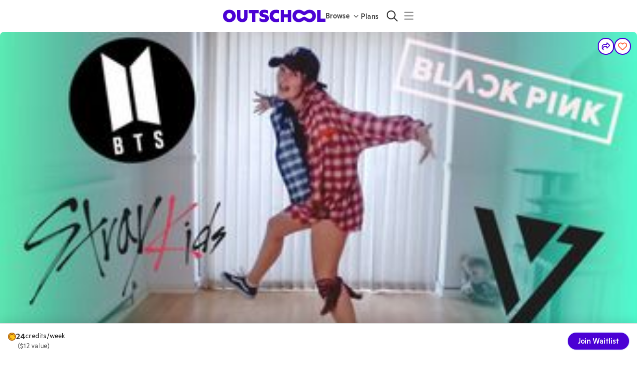

--- FILE ---
content_type: text/html
request_url: https://outschool.com/classes/k-cardio-k-pop-dance-workout-eKTxwGI7
body_size: 6828
content:
<!DOCTYPE html><html lang="en"><head>
      <title>Set Learning Free: Let kids’ curiosity run wild with classes and groups on any topic you can imagine.</title>
      
      <meta name="fragment" content="!"/>
      <meta charSet="utf-8"/>
      <link rel="icon" type="image/png" href="https://static2.outschool.com/master/public/images/OS_Favicon_32px.32397f0fed0452c617017cd97c5214d3.png" sizes="32x32" />
      <link rel="icon" type="image/png" href="https://static2.outschool.com/master/public/images/OS_Favicon_16px.08980ade53815047d28657ea63aa123f.png" sizes="16x16" />
      <link rel="icon" type="image/svg+xml" href="https://static2.outschool.com/master/public/images/OS_Favicon_32px.75e56fd0248e0ab17d2405baba9a49df.svg" />
      <link rel="preconnect" href="https://fonts.googleapis.com">
      <link rel="preconnect" href="https://fonts.gstatic.com" crossorigin>
      <link rel="dns-prefetch" href="https://browser.sentry-cdn.com">
      <link rel="preconnect" href="https://browser.sentry-cdn.com" crossorigin>
      <!-- Load Google Fonts asynchronously to avoid render-blocking -->
      <link
        href="https://fonts.googleapis.com/css2?family=Cabin+Sketch:wght@400;700&display=swap"
        rel="stylesheet"
        media="print"
        onload="this.media='all'"
      />
      <noscript>
        <link
          href="https://fonts.googleapis.com/css2?family=Cabin+Sketch:wght@400;700&display=swap"
          rel="stylesheet"
        />
      </noscript>
      <meta http-equiv="Pragma" content="no-cache"/>
      <meta http-equiv="Expires" content="-1"/>
      <meta name="viewport" content="width=device-width,initial-scale=1.0"/>
      <meta property="fb:app_id" content="1220106531349298"/>
      <meta property="og:site_name" content="Outschool"/>
      <meta name="twitter:site" content="@outschooler"/>
      <meta name="p:domain_verify" content="4713fbb84c1cbb710fc909c99eeec862"/>
      <!-- IMPORTANT: When updating the version also update the integrity check -->
      <script
        src="https://browser.sentry-cdn.com/8.35.0/bundle.tracing.min.js"
        integrity="sha384-HBQIJL+IrDbEVjgpc8++BYILkGtEDcGu4xpExrAPU+gUi/DgkMNYH2eE/m7lbHBz"
        crossorigin="anonymous"
      ></script>
      <script
        src="https://browser.sentry-cdn.com/8.35.0/captureconsole.min.js"
        integrity="sha384-bk3ex/mihZnBB/z6ZEF/dSUxOilmWyeD2Ut0Shl7Jgk+A6YPwhSd7jetwyg48VQY"
        crossorigin="anonymous"
      ></script>

      <script type="text/javascript">
        function sentryBeforeNavigate(context) {
          context.name = function sentryTransactionGrouper(location) {
  // matches uuids anywhere in the string
  const uuidMatcher = /[0-9A-F]{8}-[0-9A-F]{4}-4[0-9A-F]{3}-[89AB][0-9A-F]{3}-[0-9A-F]{12}/gi;
  let result = location.pathname;
  if (/^\/online-classes\/[^/]+$/.test(result)) {
    // matches '/online-classes/some-category
    return "/online-classes/<category>";
  } else if (/^\/classes\/.+-[0-9A-Za-z]{8}\/?$/.test(result)) {
    // matches '/classes/some-class-Abcde123'
    return "/classes/<activity_slug>";
  } else if (/^\/classes\/.+-[0-9A-Za-z]{8}\/enroll\/?$/.test(result)) {
    // matches '/classes/some-class-Abcde123/enroll
    return "/classes/<activity_slug>/enroll";
  } else if (/^\/classes\/[0-9A-Za-z]{8}\/?$/.test(result)) {
    // matches '/classes/Abcde123'
    return "/classes/<slug_id>";
  } else if (/^\/classes\/[0-9A-Za-z]{8}\/[a-z]+\/?$/.test(result)) {
    // matches '/classes/Abcde123/whatever'
    return result.replace(/\/[0-9A-Za-z]{8}\//, "/<slug_id>/");
  } else if (/^\/teachers\/[^/]+$/.test(result) && !uuidMatcher.test(result)) {
    // matches '/teachers/whatever-name-but-no-more-slashes-and-not-uuid'
    return "/teachers/<leader_link>";
  }

  // replace all uuids regardless of location
  result = result.replace(uuidMatcher, "<uuid>");
  return result;
}(window.location);
          return context;
        }

        window.Sentry && window.Sentry.captureConsoleIntegration && window.Sentry.init({
          dsn: "https://78def03cb6344381bfe5f31eb31822f9@sentry.io/86709",
          release: "112f32e8fec7a89ec28933935330e06d6bcffc5b",
          environment: "production",
          enabled: true,
          tracesSampleRate: 0.01, // send traces for 1% of traffic
          attachStacktrace: true, // allows us to use thirdPartyFilters
          integrations: function(integrations) {
            integrations = true ? integrations : integrations.filter(function (integration) {return integration.name !== 'Breadcrumbs'});
            integrations.push(window.Sentry.captureConsoleIntegration({
              levels: ['error'] // don't send logs or warnings, just errors
            }));
            integrations.push(window.Sentry.browserTracingIntegration({
              tracingOrigins: [], // don't attach sentry-trace header anywhere for now
              beforeNavigate: sentryBeforeNavigate,
            }));
            return integrations;
          },
          beforeSend: function sentryEventFilter(event, hint) {
  var _window$navigator, _window$navigator2;
  if ((hint === null || hint === void 0 ? void 0 : hint.originalException) instanceof window.Event && (hint === null || hint === void 0 ? void 0 : hint.originalException.name) === "AbortError") {
    return null;
  }
  if ((hint === null || hint === void 0 ? void 0 : hint.originalException) instanceof window.CustomEvent) {
    try {
      let stringifiedDetail = null;
      try {
        stringifiedDetail = JSON.stringify(hint.originalException.detail);
      } catch (err) {
        stringifiedDetail = "could not stringify... maybe recursion in detail object? " + err.message;
      }
      return new Error(`CustomEvent replacement. ${hint.originalException.type}; ${stringifiedDetail}`);
    } catch (err) {
      return new Error(`CustomEvent replacement. failure: ${err.message}`);
    }
  }
  const versionString = ((_window$navigator = window.navigator) === null || _window$navigator === void 0 ? void 0 : _window$navigator.appVersion) || ((_window$navigator2 = window.navigator) === null || _window$navigator2 === void 0 ? void 0 : _window$navigator2.userAgent);
  // Ignore Chrome 68.0.3440 because it is a bot from AWS causing too much noise
  if (versionString && versionString.indexOf("Chrome/68.0.3440") > -1) {
    return null;
  }
  return event;
},
          beforeBreadcrumb: function(breadcrumb, hint) {
            if (breadcrumb.category === 'ui.click') {
              const { target } = hint?.event;
              if (target?.ariaLabel) {
                breadcrumb.message = target.ariaLabel;
              }
            }
            return breadcrumb;
           },
        });
        window.Sentry && window.Sentry.getCurrentScope().setTag("logger", "javascript");
        window.Sentry && window.Sentry.getCurrentScope().setTag("clientVersion", 430);
        // https://www.intercom.com/help/en/articles/2894-customize-the-intercom-messenger-technical
        window.intercomSettings = {
          // https://www.intercom.com/help/en/articles/180-localize-intercom-to-work-with-multiple-languages#:~:text=Can%20I%20control%20the%20language%20of%20the%20in%2Dapp%20Messenger%20UI%3F%C2%A0
          language_override: "en",
          hide_default_launcher: true
        };
        window.process = {env: {}}
      </script>
      <script src="https://challenges.cloudflare.com/turnstile/v0/api.js?render=explicit" async defer></script>
      <script id="os-segment" type="text/javascript">!function(){var analytics=window.analytics=window.analytics||[];if(!analytics.initialize)if(analytics.invoked)window.console&&console.error&&console.error("Segment snippet included twice.");else{analytics.invoked=!0;analytics.methods=["trackSubmit","trackClick","trackLink","trackForm","pageview","identify","reset","group","track","ready","alias","debug","page","once","off","on","addSourceMiddleware","addIntegrationMiddleware","setAnonymousId","addDestinationMiddleware"];analytics.factory=function(e){return function(){var t=Array.prototype.slice.call(arguments);t.unshift(e);analytics.push(t);return analytics}};for(var e=0;e<analytics.methods.length;e++){var key=analytics.methods[e];analytics[key]=analytics.factory(key)}analytics.load=function(key,e){var t=document.createElement("script");t.type="text/javascript";t.async=!0;t.src="https://cdn.segment.com/analytics.js/v1/" + key + "/analytics.min.js";var n=document.getElementsByTagName("script")[0];n.parentNode.insertBefore(t,n);analytics._loadOptions=e};analytics._writeKey="uVOA4hnLnRlen6OpDmuUubBN4xNb1fJF";analytics.SNIPPET_VERSION="4.15.3";}}();</script>
      <meta name="google-site-verification" content="ev4qnj6LmR_kVzbLhm8ktrjOExJHSxBPIREO38rGDVA"/>
      <script type="text/javascript">
        (function() {
          var TIMEOUT_SECONDS = 30;
          var start = window.osJsStartedAt = (window.performance && window.performance.now ? window.performance.now() : Date.now());
          window.osClientJsLoadedAt = null;
          setTimeout(function() {
            var difference = window.osClientJsLoadedAt === null ? undefined : window.osClientJsLoadedAt - start;
            if (difference === undefined) {
              var message = "OS Client JS did not execute after " + TIMEOUT_SECONDS + " seconds.";
              console && console.log(message);
              window.Sentry && window.Sentry.withScope(function(scope) {
                scope.setLevel("info");
                scope.setTags({ load_failure: "react_app" });
                window.Sentry.captureException(new Error(message));
              });
            } else if (difference > TIMEOUT_SECONDS * 1000) {
              var message = "OS Client JS finished execution later than timeout of " + TIMEOUT_SECONDS + " seconds.";
              console && console.log(message);
              window.Sentry && window.Sentry.withScope(function(scope) {
                scope.setLevel("info");
                scope.setTags({load_failure: "react_app" });
                scope.setExtras({ execution_finished_after: difference });
                window.Sentry.captureException(new Error(message));
              });
            }
          }, TIMEOUT_SECONDS * 1000);
        })();
        function scriptLoaded(name) {
          // noop
        }
        function scriptFailed(event, name, src) {
          var now = window.performance && window.performance.now ? window.performance.now() : Date.now();
          var difference = now - window.osClientJsLoadedAt;
          var message = name + ".js script file has failed to load";
          var eventType = (event || {}).type;
          window.Sentry && window.Sentry.withScope(function(scope) {
            scope.setLevel("info");
            scope.setTags({ load_failure: "script_tag" });
            scope.setExtras({ execution_finished_after: difference, eventType: eventType });
            window.Sentry.captureException(new Error(message));
          });
        }
      </script>
      <script type="text/javascript">
        window.OUTSCHOOL_SERVER = {"OUTSCHOOL_ENV":"production","PLATFORM_ENV":{"envType":"prod","appName":"website","appWorker":"Marketplace","workerType":"browser","appEnv":"Prod","alarmComponent":"Website","gitCommit":"112f32e8fec7a89ec28933935330e06d6bcffc5b","osUserAgent":"Website-Marketplace/112f32e8fec7a89ec28933935330e06d6bcffc5b (browser)"},"FILESTACK_APP_KEY":"ATNVuFEDDQnGGBxIOzJiCz","SECURED_FILESTACK_APP_KEY":"AArkXJVvMTJiWNbCYNTvbz","SECURED_FILESTACK_APP_STORE_PICK_POLICY_2032_08_15":"eyJleHBpcnkiOjE5NzYxNjYwMDAsImNhbGwiOlsicGljayIsInN0b3JlIl19","SECURED_FILESTACK_APP_STORE_PICK_SIGNATURE_2032_08_15":"928d2cff7cb1d34609279b58efa948309a34eb1f62c93c0ae61272b59662f2d3","FEATURE_FLAGS":{"LEARNER_HOSTNAME":"website.app.outschool.com","EXPERIMENT_OVERRIDE":true,"ENABLE_PRERENDER":"enabled","SAVED_CLASSES_DIGEST_EMAIL_ROLLOUT":"100","CONTENT_MODERATION":true,"CURRENCY_ENROLLMENT":true,"NEW_USER_WELCOME_EMAIL_ROLLOUT":"50","IOS_LAUNCH_PROMO":"enabled","LEARNER_SUPPORT_EXPERIMENT_ROLLOUT":"10","PARENT_ABANDONED_FAVORITE_EMAIL_ROLLOUT":true,"SHOW_SIMILAR_CLASSES_ABOVE_ROLLOUT":"100","EMAIL_TEACHERS_YOU_FOLLOW_REMIX_ROLLOUT":"0","EMAIL_TEACHERS_YOU_FOLLOW_REMIX_ENABLED":"all","PARENT_MEETING_REMINDER_UPSELL_ROLLOUT":"0","EMAIL_PARENT_ONGOING_RENEWAL_ROLLOUT":"0","REFRESH_ERROR_REPORTING_TOGGLE":true,"LEARNER_APP_FPS_TRACKING":true,"REFRESH_ERROR_USER_UIDS":["64e2d2a3-65db-4f67-b20a-a85a35072cff"],"GHOST_CONTENT_KEY":"3972e57d7ae6f1e7083ece210f","CONTENTFUL_SPACE_ID":"ucy64xj66ql7","SEARCH_LISTINGS_ADMIN_TAGS":false,"LOG_MISSING_REFRESH_TOKEN":true,"IS_LATE_ENROLL_FOR_FIXED_LENGTH_CLASSES_SEARCH_ENABLED":true},"ENABLED_FEATURE_FLAGS":["discovery-contentful-home-page-banners","require-esa-membership-for-enrollment","track-location-info-on-session-refresh","require-membership-for-states","recommend-membership-tier-on-cdp-based-on-class-cost","pre-class-review-for-learner","subscribe-new-checkout-flow","preferred-payment-step","discovery-contentful-home-page-banners","require-esa-membership-for-enrollment","track-location-info-on-session-refresh","require-membership-for-states","dashboard-promotion-section","showcase-visible","settings-redesign","learner-avatar-builder","nav-pod-mix-up-machine","membership-arizona-geofence"],"APP_NAME":"Prod","COMMIT_SHA":"112f32e8fec7a89ec28933935330e06d6bcffc5b","APP_HOSTNAME":"website.app.outschool.com","LEARNER_HOSTNAME":"website.app.outschool.com","STRIPE_PUBLISHABLE_KEY":"pk_live_516ULSSI4hzsXqJKOWGmJacORlTjKTbh49Rwv916oWS5xagVOWwhWhs3X6pdYzJaULmYamWlq3PzC6Owzf1YzU9L000hr1JrF8e","SEGMENT_WRITE_KEY":"uVOA4hnLnRlen6OpDmuUubBN4xNb1fJF","AMPLITUDE_KEY":"a2d616efb31aaba2b97b80156581dee4","IS_PRERENDER_REQUEST":false,"IS_LANGJS_APP":true,"IS_REVIEW_APP":false,"PODSIGHT_PIXEL_KEY":"c758b815b1b14906870a2db061510815","IPLOOKUP_API_KEY":"69640653-54c2-487a-9599-07c037da8b7f","IPLOOKUP_API_BASE_URL":"iplookup.app.outschool.com","GBP_EXCHANGE_RATE":"0.74","APPLE_SIGNIN_CLIENT_ID":"com.outschool.web.production","FACEBOOK_APP_ID":"1220106531349298","GOOGLE_CLIENT_ID":"879112074604-9b07jg79cmcckl3usm6k9ns887jmei7p.apps.googleusercontent.com","ORDERS_EMAIL_PREVIEW_URL":"https://orders-email-previews.app.outschool.com","EXPERIMENTS_SERVICE_URL":"https://experiments.outschool.com","EXPERIMENTS_API_KEY":"e92b825c-7143-4b6b-a852-bb2441ea33b2","EXPERIMENT_ASSIGNMENTS":{},"IPLOOKUP_INFO":{"city":{"names":{"en":"Columbus"}},"country":{"isoCode":"US","names":{"en":"United States"},"isInEuropeanUnion":false},"location":{"timezone":"America/New_York"},"subdivisions":[{"isoCode":"OH","names":{"en":"Ohio"}}],"postal":{"code":"43215"}},"TRANSLATION_SERVICE_URL":"https://translations.outschool.com","NOTIFICATIONS_SERVICE_URL":"https://notifications.app.outschool.com","MUX_DATA_ENV_KEY":"ujvmbtua570oujj9qsfjlsr88","CLIENT_VERSION":430,"CLASSWALLET_CALLBACK_URL":"outschool.com","CLASSWALLET_VENDOR_ID":"62ebde34c70c1833db194316","LOCALE":"en","SEARCH_LISTINGS_RATE_LIMIT_PER_MINUTE":120,"GOOGLE_AUTH_DISALLOW_WEBVIEW":true,"IS_READ_ONLY_MODE":false,"TNS_POINTS_SUSPENSION_THRESHOLD":3,"BACKGROUND_CHECK_EXPIRATION_MONTHS":13,"OUTSCHOOL_CDN":"cdn.outschool.com","TURNSTILE_SITEKEY":"0x4AAAAAABkwMXZAo1BM1JpZ","FF_USE_TURNSTILE_SIGNUP":true};
      </script>
      <link
      rel="stylesheet"
      type="text/css"
      href="https://static2.outschool.com/master/public/css/normalize.c4bed11b421ba7f0a10cc8887da9c303.css"
    />
      
  </head><body><div id="app-main"><div style="text-align:center;margin-top:7em;margin-bottom:2em"><div style="display:inline-block;animation:spin 1s linear infinite;transform-origin:center"><style>
                    @keyframes spin {
                      0% { transform: rotate(0deg); }
                      100% { transform: rotate(360deg); }
                    }
                  </style><svg width="100" height="100" viewBox="0 0 660 355" fill="none" xmlns="http://www.w3.org/2000/svg" class="spinner"><g clip-path="url(#clip0_319_3766)"><path fill-rule="evenodd" clip-rule="evenodd" d="M372.5 35.9902C409 9.99023 438.5 -0.00976562 480 -0.00976562C581 -0.00976562 660 77.9902 660 177.49C660 276.99 581 354.99 480 354.99C438.5 354.99 409 344.99 372.5 318.99C353 304.49 342.5 299.99 330 299.99C318 299.99 307.5 304.49 287.5 318.99C250.5 344.99 221 354.99 180 354.99C79 354.99 0 276.99 0 177.49C0 77.9902 79 -0.00976562 180 -0.00976562C221.5 -0.00976562 251 9.99023 287.5 35.9902C308 49.9902 318.5 54.9902 330 54.9902C339.5 54.9902 350.5 49.9902 372.5 35.9902ZM395 226.49C421 245.99 456 259.99 479.5 259.99C523 259.99 557.5 223.49 557.5 177.49C557.5 131.49 523 94.9902 479.5 94.9902C456 94.9902 421 108.99 395 128.49C370.5 146.99 351 154.99 330 154.99C310.5 154.99 290.5 146.99 265 127.99C239 108.49 204 94.9902 180.5 94.9902C137 94.9902 102.5 131.49 102.5 177.49C102.5 223.49 137 259.99 180.5 259.99C204 259.99 239 246.49 265 226.99C289.5 207.99 309.5 199.99 330 199.99C351 199.99 370.5 207.99 395 226.49Z" fill="#4B01D4"></path></g></svg></div></div></div><div id="fb-root"></div><div style="display:none"><script
      src="https://static2.outschool.com/master/main/public/js/vendor.6dae2af30441abbaf154.js"
      crossorigin="anonymous"
      onload='scriptLoaded("vendor");'
      onerror='scriptFailed(event, "vendor", "https://static2.outschool.com/master/main/public/js/vendor.6dae2af30441abbaf154.js");'
    ></script>
<script
      src="https://static2.outschool.com/master/main/public/js/fortawesomeVendor.477e82608f2aa49e9eb1.js"
      crossorigin="anonymous"
      onload='scriptLoaded("fortawesomeVendor");'
      onerror='scriptFailed(event, "fortawesomeVendor", "https://static2.outschool.com/master/main/public/js/fortawesomeVendor.477e82608f2aa49e9eb1.js");'
    ></script>
<script
      src="https://static2.outschool.com/master/main/public/js/graphqlVendor.15bf77de46b58f7c245e.js"
      crossorigin="anonymous"
      onload='scriptLoaded("graphqlVendor");'
      onerror='scriptFailed(event, "graphqlVendor", "https://static2.outschool.com/master/main/public/js/graphqlVendor.15bf77de46b58f7c245e.js");'
    ></script>
<script
      src="https://static2.outschool.com/master/main/public/js/lodashVendor.d90a7eb32772dc22bd5d.js"
      crossorigin="anonymous"
      onload='scriptLoaded("lodashVendor");'
      onerror='scriptFailed(event, "lodashVendor", "https://static2.outschool.com/master/main/public/js/lodashVendor.d90a7eb32772dc22bd5d.js");'
    ></script>
<script
      src="https://static2.outschool.com/master/main/public/js/reactVendor.f24ebcb4258c37e1b585.js"
      crossorigin="anonymous"
      onload='scriptLoaded("reactVendor");'
      onerror='scriptFailed(event, "reactVendor", "https://static2.outschool.com/master/main/public/js/reactVendor.f24ebcb4258c37e1b585.js");'
    ></script>
<script
      src="https://static2.outschool.com/master/main/public/js/babelVendor.95219d8d87318b8730be.js"
      crossorigin="anonymous"
      onload='scriptLoaded("babelVendor");'
      onerror='scriptFailed(event, "babelVendor", "https://static2.outschool.com/master/main/public/js/babelVendor.95219d8d87318b8730be.js");'
    ></script>
<script
      src="https://static2.outschool.com/master/main/public/js/reactPopperVendor.eadb40edf85e60d27d93.js"
      crossorigin="anonymous"
      onload='scriptLoaded("reactPopperVendor");'
      onerror='scriptFailed(event, "reactPopperVendor", "https://static2.outschool.com/master/main/public/js/reactPopperVendor.eadb40edf85e60d27d93.js");'
    ></script>
<script
      src="https://static2.outschool.com/master/main/public/js/outschoolVendor.9d5054967d8b299c196b.js"
      crossorigin="anonymous"
      onload='scriptLoaded("outschoolVendor");'
      onerror='scriptFailed(event, "outschoolVendor", "https://static2.outschool.com/master/main/public/js/outschoolVendor.9d5054967d8b299c196b.js");'
    ></script>
<script
      src="https://static2.outschool.com/master/main/public/js/client.0e9cb2d02605a744b88e.js"
      crossorigin="anonymous"
      onload='scriptLoaded("client");'
      onerror='scriptFailed(event, "client", "https://static2.outschool.com/master/main/public/js/client.0e9cb2d02605a744b88e.js");'
    ></script>
<script
      src="https://static2.outschool.com/master/main/public/js/runtime~client.646e3dec1ff4516ca3bf.js"
      crossorigin="anonymous"
      onload='scriptLoaded("runtime~client");'
      onerror='scriptFailed(event, "runtime~client", "https://static2.outschool.com/master/main/public/js/runtime~client.646e3dec1ff4516ca3bf.js");'
    ></script></div></body></html>

--- FILE ---
content_type: application/javascript
request_url: https://static2.outschool.com/master/main/public/js/6699.c7217635877c0e74d535.js
body_size: 2259
content:
"use strict";(self.webpackChunk_outschool_website=self.webpackChunk_outschool_website||[]).push([[6699],{83093:function(e,t,o){var a=o(84498),r=o(37725),n=o(89808),i=o(7829),s=o(79710),l=o(70398),c=o(802),d=o(26004),p=o(30622),u=o(84840);const g=["className","component","padding","size","stickyHeader"],v=(0,d.ZP)("table",{name:"MuiTable",slot:"Root",overridesResolver:(e,t)=>{const{ownerState:o}=e;return[t.root,o.stickyHeader&&t.stickyHeader]}})((({theme:e,ownerState:t})=>(0,r.Z)({display:"table",width:"100%",borderCollapse:"collapse",borderSpacing:0,"& caption":(0,r.Z)({},e.typography.body2,{padding:e.spacing(2),color:(e.vars||e).palette.text.secondary,textAlign:"left",captionSide:"bottom"})},t.stickyHeader&&{borderCollapse:"separate"}))),m="table",y=n.forwardRef((function(e,t){const o=(0,c.Z)({props:e,name:"MuiTable"}),{className:d,component:y=m,padding:Z="normal",size:h="medium",stickyHeader:f=!1}=o,b=(0,a.Z)(o,g),x=(0,r.Z)({},o,{component:y,padding:Z,size:h,stickyHeader:f}),k=(e=>{const{classes:t,stickyHeader:o}=e,a={root:["root",o&&"stickyHeader"]};return(0,s.Z)(a,p.K,t)})(x),w=n.useMemo((()=>({padding:Z,size:h,stickyHeader:f})),[Z,h,f]);return(0,u.jsx)(l.Z.Provider,{value:w,children:(0,u.jsx)(v,(0,r.Z)({as:y,role:y===m?null:"table",ref:t,className:(0,i.Z)(k.root,d),ownerState:x},b))})}));t.Z=y},70398:function(e,t,o){const a=o(89808).createContext();t.Z=a},79508:function(e,t,o){const a=o(89808).createContext();t.Z=a},30622:function(e,t,o){o.d(t,{K:function(){return n}});var a=o(70272),r=o(54321);function n(e){return(0,r.ZP)("MuiTable",e)}const i=(0,a.Z)("MuiTable",["root","stickyHeader"]);t.Z=i},95111:function(e,t,o){var a=o(37725),r=o(84498),n=o(89808),i=o(7829),s=o(79710),l=o(79508),c=o(802),d=o(26004),p=o(15610),u=o(84840);const g=["className","component"],v=(0,d.ZP)("tbody",{name:"MuiTableBody",slot:"Root",overridesResolver:(e,t)=>t.root})({display:"table-row-group"}),m={variant:"body"},y="tbody",Z=n.forwardRef((function(e,t){const o=(0,c.Z)({props:e,name:"MuiTableBody"}),{className:n,component:d=y}=o,Z=(0,r.Z)(o,g),h=(0,a.Z)({},o,{component:d}),f=(e=>{const{classes:t}=e;return(0,s.Z)({root:["root"]},p.j,t)})(h);return(0,u.jsx)(l.Z.Provider,{value:m,children:(0,u.jsx)(v,(0,a.Z)({className:(0,i.Z)(f.root,n),as:d,ref:t,role:d===y?null:"rowgroup",ownerState:h},Z))})}));t.Z=Z},15610:function(e,t,o){o.d(t,{j:function(){return n}});var a=o(70272),r=o(54321);function n(e){return(0,r.ZP)("MuiTableBody",e)}const i=(0,a.Z)("MuiTableBody",["root"]);t.Z=i},27273:function(e,t,o){var a=o(84498),r=o(37725),n=o(89808),i=o(7829),s=o(79710),l=o(64793),c=o(59654),d=o(70398),p=o(79508),u=o(802),g=o(26004),v=o(64054),m=o(84840);const y=["align","className","component","padding","scope","size","sortDirection","variant"],Z=(0,g.ZP)("td",{name:"MuiTableCell",slot:"Root",overridesResolver:(e,t)=>{const{ownerState:o}=e;return[t.root,t[o.variant],t[`size${(0,c.Z)(o.size)}`],"normal"!==o.padding&&t[`padding${(0,c.Z)(o.padding)}`],"inherit"!==o.align&&t[`align${(0,c.Z)(o.align)}`],o.stickyHeader&&t.stickyHeader]}})((({theme:e,ownerState:t})=>(0,r.Z)({},e.typography.body2,{display:"table-cell",verticalAlign:"inherit",borderBottom:e.vars?`1px solid ${e.vars.palette.TableCell.border}`:`1px solid\n    ${"light"===e.palette.mode?(0,l.$n)((0,l.Fq)(e.palette.divider,1),.88):(0,l._j)((0,l.Fq)(e.palette.divider,1),.68)}`,textAlign:"left",padding:16},"head"===t.variant&&{color:(e.vars||e).palette.text.primary,lineHeight:e.typography.pxToRem(24),fontWeight:e.typography.fontWeightMedium},"body"===t.variant&&{color:(e.vars||e).palette.text.primary},"footer"===t.variant&&{color:(e.vars||e).palette.text.secondary,lineHeight:e.typography.pxToRem(21),fontSize:e.typography.pxToRem(12)},"small"===t.size&&{padding:"6px 16px",[`&.${v.Z.paddingCheckbox}`]:{width:24,padding:"0 12px 0 16px","& > *":{padding:0}}},"checkbox"===t.padding&&{width:48,padding:"0 0 0 4px"},"none"===t.padding&&{padding:0},"left"===t.align&&{textAlign:"left"},"center"===t.align&&{textAlign:"center"},"right"===t.align&&{textAlign:"right",flexDirection:"row-reverse"},"justify"===t.align&&{textAlign:"justify"},t.stickyHeader&&{position:"sticky",top:0,zIndex:2,backgroundColor:(e.vars||e).palette.background.default}))),h=n.forwardRef((function(e,t){const o=(0,u.Z)({props:e,name:"MuiTableCell"}),{align:l="inherit",className:g,component:h,padding:f,scope:b,size:x,sortDirection:k,variant:w}=o,C=(0,a.Z)(o,y),H=n.useContext(d.Z),R=n.useContext(p.Z),T=R&&"head"===R.variant;let M;M=h||(T?"th":"td");let z=b;"td"===M?z=void 0:!z&&T&&(z="col");const $=w||R&&R.variant,N=(0,r.Z)({},o,{align:l,component:M,padding:f||(H&&H.padding?H.padding:"normal"),size:x||(H&&H.size?H.size:"medium"),sortDirection:k,stickyHeader:"head"===$&&H&&H.stickyHeader,variant:$}),S=(e=>{const{classes:t,variant:o,align:a,padding:r,size:n,stickyHeader:i}=e,l={root:["root",o,i&&"stickyHeader","inherit"!==a&&`align${(0,c.Z)(a)}`,"normal"!==r&&`padding${(0,c.Z)(r)}`,`size${(0,c.Z)(n)}`]};return(0,s.Z)(l,v.U,t)})(N);let j=null;return k&&(j="asc"===k?"ascending":"descending"),(0,m.jsx)(Z,(0,r.Z)({as:M,ref:t,className:(0,i.Z)(S.root,g),"aria-sort":j,scope:z,ownerState:N},C))}));t.Z=h},64054:function(e,t,o){o.d(t,{U:function(){return n}});var a=o(70272),r=o(54321);function n(e){return(0,r.ZP)("MuiTableCell",e)}const i=(0,a.Z)("MuiTableCell",["root","head","body","footer","sizeSmall","sizeMedium","paddingCheckbox","paddingNone","alignLeft","alignCenter","alignRight","alignJustify","stickyHeader"]);t.Z=i},41508:function(e,t,o){var a=o(37725),r=o(84498),n=o(89808),i=o(7829),s=o(79710),l=o(64793),c=o(79508),d=o(802),p=o(26004),u=o(74368),g=o(84840);const v=["className","component","hover","selected"],m=(0,p.ZP)("tr",{name:"MuiTableRow",slot:"Root",overridesResolver:(e,t)=>{const{ownerState:o}=e;return[t.root,o.head&&t.head,o.footer&&t.footer]}})((({theme:e})=>({color:"inherit",display:"table-row",verticalAlign:"middle",outline:0,[`&.${u.Z.hover}:hover`]:{backgroundColor:(e.vars||e).palette.action.hover},[`&.${u.Z.selected}`]:{backgroundColor:e.vars?`rgba(${e.vars.palette.primary.mainChannel} / ${e.vars.palette.action.selectedOpacity})`:(0,l.Fq)(e.palette.primary.main,e.palette.action.selectedOpacity),"&:hover":{backgroundColor:e.vars?`rgba(${e.vars.palette.primary.mainChannel} / calc(${e.vars.palette.action.selectedOpacity} + ${e.vars.palette.action.hoverOpacity}))`:(0,l.Fq)(e.palette.primary.main,e.palette.action.selectedOpacity+e.palette.action.hoverOpacity)}}}))),y="tr",Z=n.forwardRef((function(e,t){const o=(0,d.Z)({props:e,name:"MuiTableRow"}),{className:l,component:p=y,hover:Z=!1,selected:h=!1}=o,f=(0,r.Z)(o,v),b=n.useContext(c.Z),x=(0,a.Z)({},o,{component:p,hover:Z,selected:h,head:b&&"head"===b.variant,footer:b&&"footer"===b.variant}),k=(e=>{const{classes:t,selected:o,hover:a,head:r,footer:n}=e,i={root:["root",o&&"selected",a&&"hover",r&&"head",n&&"footer"]};return(0,s.Z)(i,u.G,t)})(x);return(0,g.jsx)(m,(0,a.Z)({as:p,ref:t,className:(0,i.Z)(k.root,l),role:p===y?null:"row",ownerState:x},f))}));t.Z=Z},74368:function(e,t,o){o.d(t,{G:function(){return n}});var a=o(70272),r=o(54321);function n(e){return(0,r.ZP)("MuiTableRow",e)}const i=(0,a.Z)("MuiTableRow",["root","selected","hover","head","footer"]);t.Z=i}}]);
//# sourceMappingURL=6699.c7217635877c0e74d535.js.map

--- FILE ---
content_type: application/javascript
request_url: https://static2.outschool.com/master/main/public/js/908.7d604cdb27e0768f7875.js
body_size: 5891
content:
(self.webpackChunk_outschool_website=self.webpackChunk_outschool_website||[]).push([[908],{14932:function(t,e){"use strict";e.DF={prefix:"far",iconName:"books",icon:[512,512,[128218],"f5db","M510.4 435.4l-107.7-399.9C396.9 14.08 377.5 0 356.4 0c-4.111 0-8.294 .5313-12.46 1.641l-61.82 16.48c-5.885 1.57-11.14 4.258-15.78 7.633C258.3 10.51 242.4 0 224 0H160C151.2 0 143.1 2.531 136 6.656C128.9 2.531 120.8 0 112 0h-64C21.49 0 0 21.49 0 48v416C0 490.5 21.49 512 48 512h64c8.787 0 16.92-2.531 24-6.656C143.1 509.5 151.2 512 160 512h64c26.51 0 48-21.49 48-48V165.3l83.8 311.3C361.6 497.9 380.9 512 402.1 512c4.111 0 8.293-.5313 12.46-1.641l61.82-16.48C502 487 517.2 460.8 510.4 435.4zM224 48V96L160 96L160 48H224zM160 144h64v224H160V144zM112 368h-64v-224h64V368zM112 48V96h-64V48H112zM48 464V416h64v48H48zM160 464l.0011-47.1L224 416v48H160zM294.4 64.5l61.83-16.48l12.47 45.91L306.8 110.4L294.4 64.5zM319.3 156.6l61.91-16.51l58.04 215.3l-61.91 16.51L319.3 156.6zM402.2 464.1l-12.41-46.04l61.91-16.51l12.38 45.94L402.2 464.1z"]},e.Kt=e.DF},2465:function(t,e){"use strict";e.DF={prefix:"far",iconName:"calendar-day",icon:[448,512,[],"f783","M208 256C216.8 256 224 263.2 224 272V368C224 376.8 216.8 384 208 384H112C103.2 384 96 376.8 96 368V272C96 263.2 103.2 256 112 256H208zM128 0C141.3 0 152 10.75 152 24V64H296V24C296 10.75 306.7 0 320 0C333.3 0 344 10.75 344 24V64H384C419.3 64 448 92.65 448 128V448C448 483.3 419.3 512 384 512H64C28.65 512 0 483.3 0 448V128C0 92.65 28.65 64 64 64H104V24C104 10.75 114.7 0 128 0zM400 192H48V448C48 456.8 55.16 464 64 464H384C392.8 464 400 456.8 400 448V192z"]},e.$n=e.DF},34946:function(t,e,n){"use strict";var i=n(13374);e.DF={prefix:i.prefix,iconName:i.iconName,icon:[i.width,i.height,i.aliases,i.unicode,i.svgPathData]},e.iV=e.DF,i.prefix,i.iconName,i.width,i.height,i.aliases,i.unicode,i.svgPathData,i.aliases},13374:function(t,e){"use strict";Object.defineProperty(e,"__esModule",{value:!0});var n="ellipsis-vertical",i=["ellipsis-v"],r="f142",s="M64 368C90.51 368 112 389.5 112 416C112 442.5 90.51 464 64 464C37.49 464 16 442.5 16 416C16 389.5 37.49 368 64 368zM64 208C90.51 208 112 229.5 112 256C112 282.5 90.51 304 64 304C37.49 304 16 282.5 16 256C16 229.5 37.49 208 64 208zM64 144C37.49 144 16 122.5 16 96C16 69.49 37.49 48 64 48C90.51 48 112 69.49 112 96C112 122.5 90.51 144 64 144z";e.definition={prefix:"far",iconName:n,icon:[128,512,i,r,s]},e.faEllipsisVertical=e.definition,e.prefix="far",e.iconName=n,e.width=128,e.height=512,e.ligatures=i,e.unicode=r,e.svgPathData=s,e.aliases=i},26153:function(t,e){"use strict";e.DF={prefix:"far",iconName:"message-lines",icon:[512,512,["comment-alt-lines"],"f4a6","M360 144h-208C138.8 144 128 154.8 128 168S138.8 192 152 192h208C373.3 192 384 181.3 384 168S373.3 144 360 144zM264 240h-112C138.8 240 128 250.8 128 264S138.8 288 152 288h112C277.3 288 288 277.3 288 264S277.3 240 264 240zM447.1 0h-384c-35.25 0-64 28.75-64 63.1v287.1c0 35.25 28.75 63.1 64 63.1h96v83.1c0 9.836 11.02 15.55 19.12 9.7l124.9-93.7h144c35.25 0 64-28.75 64-63.1V63.1C511.1 28.75 483.2 0 447.1 0zM464 352c0 8.75-7.25 16-16 16h-160l-80 60v-60H64c-8.75 0-16-7.25-16-16V64c0-8.75 7.25-16 16-16h384c8.75 0 16 7.25 16 16V352z"]},e.sN=e.DF},10890:function(t,e){"use strict";e.DF={prefix:"far",iconName:"messages",icon:[640,512,["comments-alt"],"f4b6","M416 63.1V256C416 291.3 387.3 319.9 352 319.9L224 320L115.1 381.6C112.9 383.3 110.4 384 108 384C101.8 384 96 379.1 96 372V320L64 320C28.75 320 0 291.3 0 256V63.1C0 28.75 28.75 0 64 0H352C387.3 0 416 28.75 416 63.1V63.1zM144 310.1L211.4 272H352C360.7 272 368 264.8 368 256V64C368 55.25 360.7 48 352 48H64C55.25 48 48 55.25 48 64V256C48 264.8 55.25 272 64 272H144V310.1zM256 384V352H304V384C304 392.7 311.2 400 320 400H428.6L496 438.1V400H576C584.7 400 592 392.7 592 384V192C592 183.3 584.7 176 576 176H448V128H576C611.3 128 640 156.7 640 191.1V384C640 419.3 611.3 448 576 448L544 448V500C544 507.1 538.2 512 532 512C529.6 512 527.1 511.3 524.9 509.6L416 448L320 447.9C284.8 447.9 256 419.3 256 384V384z"]},e.qW=e.DF},26477:function(t,e){"use strict";e.DF={prefix:"far",iconName:"person-chalkboard",icon:[640,512,[],"e53d","M144 48C144 21.49 165.5 0 192 0C218.5 0 240 21.49 240 48C240 74.51 218.5 96 192 96C165.5 96 144 74.51 144 48zM152 512C138.7 512 128 501.3 128 488V223.6L84.89 299.8C78.37 311.4 63.73 315.4 52.19 308.9C40.65 302.4 36.59 287.7 43.11 276.2L101.7 172.7C117.3 145.1 146.5 128 178.3 128H319.1V48C319.1 21.49 341.5 0 368 0H592C618.5 0 640 21.49 640 48V272C640 298.5 618.5 320 592 320H368C341.5 320 319.1 298.5 319.1 272V224H368V272H592V48H368V128H392C405.3 128 416 138.7 416 152C416 165.3 405.3 176 392 176H256V488C256 501.3 245.3 512 232 512C218.8 512 208 501.3 208 488V352H176V488C176 501.3 165.3 512 152 512H152zM178.3 176C177.5 176 176.8 176 176 176.1V304H208V176H178.3z"]},e.HQ=e.DF},54675:function(t,e){"use strict";e.DF={prefix:"far",iconName:"play-pause",icon:[512,512,[],"e22f","M488 64c-13.25 0-24 10.75-24 24v336c0 13.25 10.75 24 24 24S512 437.3 512 424V88C512 74.75 501.3 64 488 64zM344 64C330.7 64 320 74.75 320 88v336c0 13.25 10.75 24 24 24s24-10.75 24-24V88C368 74.75 357.3 64 344 64zM32.22 448c7.002 0 14.15-2.305 20.29-7.406l192-159.1c15.25-12.87 15.25-36.37 0-49.24L52.51 71.41C46.36 66.31 39.22 64 32.22 64C15.71 64 0 76.81 0 96.03v319.9C0 435.2 15.71 448 32.22 448zM48 130.1L199.1 256L48 381.9V130.1z"]},e.GF=e.DF},92740:function(t,e,n){"use strict";var i=n(78270);e.DF={prefix:i.prefix,iconName:i.iconName,icon:[i.width,i.height,i.aliases,i.unicode,i.svgPathData]},e.dm=e.DF,i.prefix,i.iconName,i.width,i.height,i.aliases,i.unicode,i.svgPathData,i.aliases},78270:function(t,e){"use strict";Object.defineProperty(e,"__esModule",{value:!0});var n="presentation-screen",i=["presentation"],r="f685",s="M496 304h-416v-224H32v240c0 17.6 14.4 32 32 32L264 352v47.02l-72 72c-9.354 9.352-9.354 24.52 0 33.88c9.348 9.348 24.51 9.359 33.87 .0195L288 442.9l62.09 62.09c9.391 9.391 24.63 9.348 33.97-.0938c9.301-9.406 9.258-24.55-.0938-33.91L312 399V352L512 352c17.6 0 32-14.4 32-32V80h-48V304zM552 0H23.96C10.72 0 0 10.73 0 23.95S10.72 48 23.96 48h528.1C565.3 48 576 37.27 576 24.05S565.3 0 552 0z";e.definition={prefix:"far",iconName:n,icon:[576,512,i,r,s]},e.faPresentationScreen=e.definition,e.prefix="far",e.iconName=n,e.width=576,e.height=512,e.ligatures=i,e.unicode=r,e.svgPathData=s,e.aliases=i},99480:function(t,e){"use strict";e.DF={prefix:"far",iconName:"unlock",icon:[448,512,[128275],"f09c","M144 192H384C419.3 192 448 220.7 448 256V448C448 483.3 419.3 512 384 512H64C28.65 512 0 483.3 0 448V256C0 220.7 28.65 192 64 192H96V128C96 57.31 153.3 0 224 0C280.1 0 329.2 37.22 345.8 88.62C349.9 101.2 342.1 114.8 330.4 118.8C317.7 122.9 304.2 115.1 300.1 103.4C289.8 71.22 259.6 48 223.1 48C179.8 48 143.1 83.82 143.1 128L144 192zM48 448C48 456.8 55.16 464 64 464H384C392.8 464 400 456.8 400 448V256C400 247.2 392.8 240 384 240H64C55.16 240 48 247.2 48 256V448z"]},e.nG=e.DF},93045:function(t){t.exports=function(){"use strict";var t=6e4,e=36e5,n="millisecond",i="second",r="minute",s="hour",a="day",u="week",o="month",c="quarter",f="year",h="date",l="Invalid Date",d=/^(\d{4})[-/]?(\d{1,2})?[-/]?(\d{0,2})[Tt\s]*(\d{1,2})?:?(\d{1,2})?:?(\d{1,2})?[.:]?(\d+)?$/,C=/\[([^\]]+)]|Y{1,4}|M{1,4}|D{1,2}|d{1,4}|H{1,2}|h{1,2}|a|A|m{1,2}|s{1,2}|Z{1,2}|SSS/g,$={name:"en",weekdays:"Sunday_Monday_Tuesday_Wednesday_Thursday_Friday_Saturday".split("_"),months:"January_February_March_April_May_June_July_August_September_October_November_December".split("_")},M=function(t,e,n){var i=String(t);return!i||i.length>=e?t:""+Array(e+1-i.length).join(n)+t},v={s:M,z:function(t){var e=-t.utcOffset(),n=Math.abs(e),i=Math.floor(n/60),r=n%60;return(e<=0?"+":"-")+M(i,2,"0")+":"+M(r,2,"0")},m:function t(e,n){if(e.date()<n.date())return-t(n,e);var i=12*(n.year()-e.year())+(n.month()-e.month()),r=e.clone().add(i,o),s=n-r<0,a=e.clone().add(i+(s?-1:1),o);return+(-(i+(n-r)/(s?r-a:a-r))||0)},a:function(t){return t<0?Math.ceil(t)||0:Math.floor(t)},p:function(t){return{M:o,y:f,w:u,d:a,D:h,h:s,m:r,s:i,ms:n,Q:c}[t]||String(t||"").toLowerCase().replace(/s$/,"")},u:function(t){return void 0===t}},p="en",m={};m[p]=$;var V=function(t){return t instanceof y},D=function t(e,n,i){var r;if(!e)return p;if("string"==typeof e){var s=e.toLowerCase();m[s]&&(r=s),n&&(m[s]=n,r=s);var a=e.split("-");if(!r&&a.length>1)return t(a[0])}else{var u=e.name;m[u]=e,r=u}return!i&&r&&(p=r),r||!i&&p},H=function(t,e){if(V(t))return t.clone();var n="object"==typeof e?e:{};return n.date=t,n.args=arguments,new y(n)},g=v;g.l=D,g.i=V,g.w=function(t,e){return H(t,{locale:e.$L,utc:e.$u,x:e.$x,$offset:e.$offset})};var y=function(){function $(t){this.$L=D(t.locale,null,!0),this.parse(t)}var M=$.prototype;return M.parse=function(t){this.$d=function(t){var e=t.date,n=t.utc;if(null===e)return new Date(NaN);if(g.u(e))return new Date;if(e instanceof Date)return new Date(e);if("string"==typeof e&&!/Z$/i.test(e)){var i=e.match(d);if(i){var r=i[2]-1||0,s=(i[7]||"0").substring(0,3);return n?new Date(Date.UTC(i[1],r,i[3]||1,i[4]||0,i[5]||0,i[6]||0,s)):new Date(i[1],r,i[3]||1,i[4]||0,i[5]||0,i[6]||0,s)}}return new Date(e)}(t),this.$x=t.x||{},this.init()},M.init=function(){var t=this.$d;this.$y=t.getFullYear(),this.$M=t.getMonth(),this.$D=t.getDate(),this.$W=t.getDay(),this.$H=t.getHours(),this.$m=t.getMinutes(),this.$s=t.getSeconds(),this.$ms=t.getMilliseconds()},M.$utils=function(){return g},M.isValid=function(){return!(this.$d.toString()===l)},M.isSame=function(t,e){var n=H(t);return this.startOf(e)<=n&&n<=this.endOf(e)},M.isAfter=function(t,e){return H(t)<this.startOf(e)},M.isBefore=function(t,e){return this.endOf(e)<H(t)},M.$g=function(t,e,n){return g.u(t)?this[e]:this.set(n,t)},M.unix=function(){return Math.floor(this.valueOf()/1e3)},M.valueOf=function(){return this.$d.getTime()},M.startOf=function(t,e){var n=this,c=!!g.u(e)||e,l=g.p(t),d=function(t,e){var i=g.w(n.$u?Date.UTC(n.$y,e,t):new Date(n.$y,e,t),n);return c?i:i.endOf(a)},C=function(t,e){return g.w(n.toDate()[t].apply(n.toDate("s"),(c?[0,0,0,0]:[23,59,59,999]).slice(e)),n)},$=this.$W,M=this.$M,v=this.$D,p="set"+(this.$u?"UTC":"");switch(l){case f:return c?d(1,0):d(31,11);case o:return c?d(1,M):d(0,M+1);case u:var m=this.$locale().weekStart||0,V=($<m?$+7:$)-m;return d(c?v-V:v+(6-V),M);case a:case h:return C(p+"Hours",0);case s:return C(p+"Minutes",1);case r:return C(p+"Seconds",2);case i:return C(p+"Milliseconds",3);default:return this.clone()}},M.endOf=function(t){return this.startOf(t,!1)},M.$set=function(t,e){var u,c=g.p(t),l="set"+(this.$u?"UTC":""),d=(u={},u[a]=l+"Date",u[h]=l+"Date",u[o]=l+"Month",u[f]=l+"FullYear",u[s]=l+"Hours",u[r]=l+"Minutes",u[i]=l+"Seconds",u[n]=l+"Milliseconds",u)[c],C=c===a?this.$D+(e-this.$W):e;if(c===o||c===f){var $=this.clone().set(h,1);$.$d[d](C),$.init(),this.$d=$.set(h,Math.min(this.$D,$.daysInMonth())).$d}else d&&this.$d[d](C);return this.init(),this},M.set=function(t,e){return this.clone().$set(t,e)},M.get=function(t){return this[g.p(t)]()},M.add=function(n,c){var h,l=this;n=Number(n);var d=g.p(c),C=function(t){var e=H(l);return g.w(e.date(e.date()+Math.round(t*n)),l)};if(d===o)return this.set(o,this.$M+n);if(d===f)return this.set(f,this.$y+n);if(d===a)return C(1);if(d===u)return C(7);var $=(h={},h[r]=t,h[s]=e,h[i]=1e3,h)[d]||1,M=this.$d.getTime()+n*$;return g.w(M,this)},M.subtract=function(t,e){return this.add(-1*t,e)},M.format=function(t){var e=this,n=this.$locale();if(!this.isValid())return n.invalidDate||l;var i=t||"YYYY-MM-DDTHH:mm:ssZ",r=g.z(this),s=this.$H,a=this.$m,u=this.$M,o=n.weekdays,c=n.months,f=function(t,n,r,s){return t&&(t[n]||t(e,i))||r[n].slice(0,s)},h=function(t){return g.s(s%12||12,t,"0")},d=n.meridiem||function(t,e,n){var i=t<12?"AM":"PM";return n?i.toLowerCase():i},$={YY:String(this.$y).slice(-2),YYYY:this.$y,M:u+1,MM:g.s(u+1,2,"0"),MMM:f(n.monthsShort,u,c,3),MMMM:f(c,u),D:this.$D,DD:g.s(this.$D,2,"0"),d:String(this.$W),dd:f(n.weekdaysMin,this.$W,o,2),ddd:f(n.weekdaysShort,this.$W,o,3),dddd:o[this.$W],H:String(s),HH:g.s(s,2,"0"),h:h(1),hh:h(2),a:d(s,a,!0),A:d(s,a,!1),m:String(a),mm:g.s(a,2,"0"),s:String(this.$s),ss:g.s(this.$s,2,"0"),SSS:g.s(this.$ms,3,"0"),Z:r};return i.replace(C,(function(t,e){return e||$[t]||r.replace(":","")}))},M.utcOffset=function(){return 15*-Math.round(this.$d.getTimezoneOffset()/15)},M.diff=function(n,h,l){var d,C=g.p(h),$=H(n),M=($.utcOffset()-this.utcOffset())*t,v=this-$,p=g.m(this,$);return p=(d={},d[f]=p/12,d[o]=p,d[c]=p/3,d[u]=(v-M)/6048e5,d[a]=(v-M)/864e5,d[s]=v/e,d[r]=v/t,d[i]=v/1e3,d)[C]||v,l?p:g.a(p)},M.daysInMonth=function(){return this.endOf(o).$D},M.$locale=function(){return m[this.$L]},M.locale=function(t,e){if(!t)return this.$L;var n=this.clone(),i=D(t,e,!0);return i&&(n.$L=i),n},M.clone=function(){return g.w(this.$d,this)},M.toDate=function(){return new Date(this.valueOf())},M.toJSON=function(){return this.isValid()?this.toISOString():null},M.toISOString=function(){return this.$d.toISOString()},M.toString=function(){return this.$d.toUTCString()},$}(),S=y.prototype;return H.prototype=S,[["$ms",n],["$s",i],["$m",r],["$H",s],["$W",a],["$M",o],["$y",f],["$D",h]].forEach((function(t){S[t[1]]=function(e){return this.$g(e,t[0],t[1])}})),H.extend=function(t,e){return t.$i||(t(e,y,H),t.$i=!0),H},H.locale=D,H.isDayjs=V,H.unix=function(t){return H(1e3*t)},H.en=m[p],H.Ls=m,H.p={},H}()},32446:function(t,e,n){var i=n(75785);t.exports=function(t,e,n){for(var r=-1,s=t.length;++r<s;){var a=t[r],u=e(a);if(null!=u&&(void 0===o?u==u&&!i(u):n(u,o)))var o=u,c=a}return c}},38252:function(t){t.exports=function(t,e){return t>e}},16475:function(t,e,n){var i=n(56885),r=n(33694),s=n(52833),a=n(89636);t.exports=function(t,e){return(a(t)?i:s)(t,r(e,3))}},31885:function(t,e,n){var i=n(32446),r=n(38252),s=n(67026);t.exports=function(t){return t&&t.length?i(t,s,r):void 0}},19148:function(t,e,n){var i=n(60279),r=n(89636);t.exports=function(t,e,n,s){return null==t?[]:(r(e)||(e=null==e?[]:[e]),r(n=s?void 0:n)||(n=null==n?[]:[n]),i(t,e,n))}}}]);
//# sourceMappingURL=908.7d604cdb27e0768f7875.js.map

--- FILE ---
content_type: application/javascript
request_url: https://static2.outschool.com/master/main/public/js/154.9dca2efabc44502e3211.js
body_size: 9831
content:
"use strict";(self.webpackChunk_outschool_website=self.webpackChunk_outschool_website||[]).push([[154],{56658:function(e,n,t){t.d(n,{_:function(){return v}});var i,a=t(8194),s=t.n(a),r=t(1055),l=t(44194),o=t(61672),c=t(13197),u=t(89808),d=t(41222);function v(e){const n=(0,r.c)(9),{sx:t}=e,{t:a}=(0,o.$G)("client\\components\\Chips\\FreeForMembersChip"),{isEsaSession:v}=(0,c.kP)(),{isEsaUserWithoutPaidMembership:f}=(0,d.i)();if(v||f)return null;let g,p,y,C;return n[0]!==a?(g=a(i||(i=s()(["Free for members"]))),n[0]=a,n[1]=g):g=n[1],n[2]!==t?(p=Array.isArray(t)?t:[t],n[2]=t,n[3]=p):p=n[3],n[4]!==p?(y=[m,...p],n[4]=p,n[5]=y):y=n[5],n[6]!==g||n[7]!==y?(C=u.createElement(l.Z,{label:g,size:"small",sx:y}),n[6]=g,n[7]=y,n[8]=C):C=n[8],C}function m(e){return{color:e.palette.primary.dark,backgroundColor:e.palette.warning.main}}},70364:function(e,n,t){t.d(n,{k:function(){return re},b:function(){return le}});var i=t(72666),a=t.n(i),s=t(8194),r=t.n(s),l=t(75052),o=t.n(l),c=t(1055),u=t(12188),d=t(61672),v=t(95972),m=t(6790),f=t(92759),g=t(90254),p=t(60552),y=t(89808),C=t(15109),h=t(39131),b=t(87017);const S="Product Added to Wishlist";var _,L,w,A,x,U=t(33919),E=t(13197),k=t(30292),$=t(44821),Z=t(36482),T=t(35263),P=t(28995),D=t(87912),F=t(96718),R=t(64416),I=t(90231),M=t(62918),N=t(6287),z=t(64354),B=t.n(z),Q=t(97072),j=t.n(Q),O=t(14049),q=t(38660),G=t(31727),W=t(59093),V=t(100),H=t(78886);const X=j()(_||(_=r()(["\n  mutation CreateNewCollection($name: String!) {\n    createSavedClassList(name: $name) {\n      uid\n      name\n    }\n  }\n"])));function J(e){let{open:n,onCancel:t,onCreated:i,activityUid:a}=e;const{t:s}=(0,d.$G)("client\\components\\saving\\CreateNewCollectionModal"),{loading:l,savedClassLists:o}=(0,W.xp)(),{collectionName:c,errorMessage:u,isCollectionNameValid:v,setCollectionName:m}=(0,H.Z)(o),[f]=(0,O.D)(X),g=(0,V.aH)(a),[p,C]=y.useState(!1),h=y.useCallback((async()=>{C(!0);try{const e=null==c?void 0:c.trim(),n=(await f({variables:{name:e},refetchQueries:["ListCurrentUserSavedClassLists"]})).data.createSavedClassList.uid;await g([n]),i()}finally{C(!1)}}),[g,i,f,c]);return l?null:y.createElement(F.Z,{open:n,hasCloseButton:!1,onClose:t},y.createElement(Z.Z,{variant:"h3"},s(L||(L=r()(["Create a new list"])))),y.createElement(q.Z,{error:u},y.createElement(G.Z,{placeholder:s(w||(w=r()(["Name your list"]))),value:c,onChange:m})),y.createElement(R.Z,{y:"medium"}),y.createElement(I.Z,{cancelLabel:s(A||(A=r()(["Cancel"]))),primaryLabel:s(x||(x=r()(["Create List"]))),onCancel:t,onPrimary:h,disabled:!v||p}))}var Y,K,ee,ne,te,ie;function ae(e){let{mode:n,onDone:t,activity:i}=e;const{t:a}=(0,d.$G)("client\\components\\saving\\AddToCollectionModal"),s=(0,V.aH)(i.uid),l=(0,V.DD)(i.uid),{unsaveActivity:[c]}=(0,V.Qo)(null==i?void 0:i.uid),u=y.useMemo((()=>{var e,n;return null!==(e=null===(n=i.savedClassLists)||void 0===n?void 0:n.map((e=>e.uid)))&&void 0!==e?e:[]}),[i.savedClassLists]),{loading:v,savedClassLists:m}=(0,W.xp)(),f=y.useMemo((()=>[...m].sort(((e,n)=>new Date(n.lastAddedToAt).getTime()-new Date(e.lastAddedToAt).getTime()))),[m]),[g,p]=y.useState("function"==typeof(null==Object?void 0:Object.fromEntries)?Object.fromEntries(u.map((e=>[e,!0]))):(0,N.sq)(u.map((e=>[e,!0])))),[C,h]=y.useState(!0),[b,S]=y.useState(!1),[_,L]=y.useState(!1),w=y.useCallback((async()=>{L(!0);try{if(C){const e=Object.entries(g).filter((e=>e[1])).map((e=>e[0])),n=B()(e,u),t=B()(u,e);await Promise.all([s(n),l(t)])}else await c();t()}finally{L(!1)}}),[C,c,s,l,g,t,u]);return v?null:y.createElement(y.Fragment,null,y.createElement(J,{activityUid:i.uid,open:b,onCancel:()=>S(!1),onCreated:()=>{S(!1),t()}}),y.createElement(F.Z,{open:"closed"!==n,onClose:t},y.createElement(Z.Z,{variant:"h3"},a(Y||(Y=r()(["Add to lists"])))),y.createElement(T.Z,{sx:{maxHeight:"285px",overflow:"auto"}},y.createElement(se,{icon:y.createElement(P.ZP,{icon:D.m6,color:"error",sx:{marginRight:"1em"}}),name:a(K||(K=r()(["Favorites"]))),checked:C,disabled:"add"===n,onClick:()=>{h(!C),C&&p({})}}),f.map((e=>y.createElement(se,{key:e.uid,icon:y.createElement(y.Fragment,null),name:e.name,disabled:!C,checked:!!g[e.uid],onClick:()=>{const n=!g[e.uid];n&&!C&&h(!0),p(o()(o()({},g),{},{[e.uid]:n}))}})))),y.createElement(R.Z,{y:"medium"}),y.createElement(I.Z,{cancelLabel:a(ee||(ee=r()(["Create new list"]))),onCancel:()=>{S(!0)},primaryLabel:a(ne||(ne=r()(["Done"]))),onPrimary:w,disabled:_})))}function se(e){const n=(0,c.c)(14),{icon:t,name:i,disabled:a,checked:s,onClick:r}=e;let l;n[0]!==r?(l=e=>{e.stopPropagation(),e.preventDefault(),r(e)},n[0]=r,n[1]=l):l=n[1];const u=l;let d,v,m,f;return n[2]!==s?(d=o()({alignItems:"center",padding:"1em",borderRadius:"0.25em",marginBottom:"0.5em"},s?{backgroundColor:"primary.100"}:{"&:hover":{backgroundColor:"grey.100"}}),n[2]=s,n[3]=d):d=n[3],n[4]===Symbol.for("react.memo_cache_sentinel")?(v={marginLeft:"auto"},n[4]=v):v=n[4],n[5]!==s||n[6]!==a?(m=y.createElement(M.Z,{checked:s,disabled:a,sx:v}),n[5]=s,n[6]=a,n[7]=m):m=n[7],n[8]!==t||n[9]!==i||n[10]!==d||n[11]!==m||n[12]!==u?(f=y.createElement(T.Z,{flex:!0,onClick:u,sx:d},t,i,m),n[8]=t,n[9]=i,n[10]=d,n[11]=m,n[12]=u,n[13]=f):f=n[13],f}function re(e){let{activity:n,leader:t,isSet:i,onChange:a=(e=>{}),trackingProperties:s={},disabled:l=!1,simpleHeart:c,size:_,variant:L,sx:w}=e;const{enterLoginFlow:A}=(0,U.ox)(),{isLoggedIn:x}=(0,E.kP)(),Z=(0,f.Z)(),T=(0,g.Z)(p.Es.Advertising),P=function(){const e=(0,g.Z)(p.Es.Advertising);return y.useCallback((function(n,t,i){try{const a=(0,b.Ec)(i),s=o()({wishlist_id:n,wishlist_name:t},a);e(S,s)}catch(e){C.Z.onError(new h.MU(S,e))}}),[e])}(),[D,F]=y.useState(i),[R,I]=y.useState("closed");y.useEffect((()=>{F(i)}),[i,F]);const{saveActivity:[M,N],unsaveActivity:[z,B]}=(0,V.Qo)(null==n?void 0:n.uid),Q=y.useRef(null),{trackTouch:j}=(0,$.k3)({node:Q.current,trackingLabel:"save_heart",sharedProperties:o()({activity_uid:n.uid,is_saved:D},s),uniqueId:n.uid});y.useEffect((()=>{N&&N.activity_uid===n.uid&&F(!0)}),[N,null==n?void 0:n.uid]),y.useEffect((()=>{B&&F(!1)}),[B]);const{t:O}=(0,d.$G)("client\\components\\saving\\SaveButton");return y.createElement(y.Fragment,null,y.createElement(ae,{mode:R,onDone:()=>{I("closed")},activity:n}),y.createElement(k.Z,{isSet:!!D,setLabel:O(te||(te=r()(["Saved"]))),unsetLabel:O(ie||(ie=r()(["Save"]))),onChange:l?null:async e=>{const i=(0,v.jc)(window.location),s=await Promise.race([Z.attribution(),new Promise((e=>{setTimeout((()=>e(void 0)),1e3)}))]);var r,l;x?e?(P("class","favorites",{activity:n,leader:t}),T("Save Class",{products:[{product_id:n.slug_id,name:n.title,quantity:"1",price:(0,u.G_)(n.price_cents),class_image_url:null===(l=n.photo)||void 0===l?void 0:l.fileUrl,class_id:n.uid}]}),await M(i,s),I("add")):(null==n||null===(r=n.savedClassLists)||void 0===r?void 0:r.length)>0?I("edit"):await z():A({authTrigger:U.CB.SAVE_CLASS,postLoginAction:{actionType:U.A6.SAVE_AFTER_LOGIN,welcomeModalData:void 0,graphqlMutation:{mutation:V.yD,variables:{activityUid:n.uid,referer:i,attribution:s}},shouldPopUpWelcomeModal:!1},shouldNavigateOverwrite:!1,newUrlAfterSignUp:(0,v.Sr)((0,m.P$l)(),{savedActivityUid:n.uid}),newUrlAfterLogin:(0,v.jc)(window.location)}),j({is_saved:e}),a(e)},simpleHeart:c,variant:L,size:_,sx:w,disabled:l,ref:Q}))}function le(e){const n=(0,c.c)(2);let t;return n[0]!==e?(t=y.createElement(re,a()({simpleHeart:!0},e)),n[0]=e,n[1]=t):t=n[1],t}J.displayName="CreateNewCollectionModal"},1353:function(e,n,t){t.d(n,{$:function(){return l}});var i,a=t(8194),s=t.n(a),r=t(97072);const l=t.n(r)()(i||(i=s()(["\n  fragment SavedActivityFragment on SavedActivity {\n    uid\n    activity_uid\n    created_at\n  }\n"])))},59093:function(e,n,t){t.d(n,{Eq:function(){return g},Ou:function(){return p},xp:function(){return y}});var i=t(75052),a=t.n(i),s=t(67012),r=t.n(s),l=t(1055),o=t(1885),c=t(13197),u=t(1535),d=t(86865),v=t.n(d),m=(t(89808),t(90783));const f=["fetchMore"];function g(e){const n=function(){const e=(0,l.c)(2),n=function(){var e;const n=(0,l.c)(4),{isLoggedIn:t}=(0,c.kP)(),i=!t;let a;n[0]!==i?(a={skip:i},n[0]=i,n[1]=a):a=n[1];const{data:s}=(0,o.I)(m.Ts,a);let r;var u,d,v;return n[2]!==(null==s||null===(e=s.currentUser)||void 0===e?void 0:e.savedActivities)?(r=null!==(u=null==s||null===(d=s.currentUser)||void 0===d?void 0:d.savedActivities)&&void 0!==u?u:[],n[2]=null==s||null===(v=s.currentUser)||void 0===v?void 0:v.savedActivities,n[3]=r):r=n[3],r}();let t,i;return e[0]!==n?(i=v()(n,"activity_uid"),e[0]=n,e[1]=i):i=e[1],t=i,t}();let t;return null==e||e.uid,t=Boolean(n[null==e?void 0:e.uid]),t}function p(e,n,t,i){var s,c,d;const v=(0,l.c)(16);let g;v[0]!==t||v[1]!==e||v[2]!==i||v[3]!==n?(g={fetchPolicy:"cache-and-network",variables:{listUid:e,showListsForUserAndLearners:!1,searchFilters:n,skipRating:!1,skipSavedActivities:!0,offset:i,limit:t}},v[0]=t,v[1]=e,v[2]=i,v[3]=n,v[4]=g):g=v[4];const p=(0,o.I)(m.xI,g);let y,C,h;if(v[5]!==p){var b=p;({fetchMore:y}=b),C=r()(b,f),v[5]=p,v[6]=y,v[7]=C}else y=v[6],C=v[7];v[8]!==y?(h=async e=>{await y({variables:{offset:e},updateQuery:(0,u.r)("savedClassList.listings")})},v[8]=y,v[9]=h):h=v[9];const S=h;let _;var L,w,A,x,U,E,k;let $;return v[10]!==(null===(s=C)||void 0===s||null===(c=s.data)||void 0===c||null===(d=c.savedClassList)||void 0===d?void 0:d.listings)?(_=null!==(L=null===(w=C)||void 0===w||null===(A=w.data)||void 0===A||null===(x=A.savedClassList)||void 0===x?void 0:x.listings)&&void 0!==L?L:[],v[10]=null===(U=C)||void 0===U||null===(E=U.data)||void 0===E||null===(k=E.savedClassList)||void 0===k?void 0:k.listings,v[11]=_):_=v[11],v[12]!==C||v[13]!==_||v[14]!==S?($=a()(a()({},C),{},{listings:_,fetchMore:S}),v[12]=C,v[13]=_,v[14]=S,v[15]=$):$=v[15],$}function y(){var e;const n=(0,l.c)(5),{loading:t,data:i}=(0,o.I)(m.v8);let a;var s,r,c;let u;return n[0]!==(null==i||null===(e=i.currentUser)||void 0===e?void 0:e.savedClassLists)?(a=null!==(s=null==i||null===(r=i.currentUser)||void 0===r?void 0:r.savedClassLists)&&void 0!==s?s:[],n[0]=null==i||null===(c=i.currentUser)||void 0===c?void 0:c.savedClassLists,n[1]=a):a=n[1],n[2]!==t||n[3]!==a?(u={loading:t,savedClassLists:a},n[2]=t,n[3]=a,n[4]=u):u=n[4],u}},100:function(e,n,t){t.d(n,{DD:function(){return D},NI:function(){return R},Qo:function(){return x},aH:function(){return P},oC:function(){return F},yD:function(){return U}});var i,a,s,r,l,o,c,u,d=t(75052),v=t.n(d),m=t(8194),f=t.n(m),g=t(1055),p=t(92759),y=t(16442),C=t(97072),h=t.n(C),b=t(14049),S=t(79067),_=t(78267),L=t(89808),w=t(1353),A=t(90783);function x(e){const n=(0,g.c)(3),t=function(e){var n,t;const i=(0,g.c)(6),[a,s]=(0,b.D)(U),r=null!==(n=null===(t=s.data)||void 0===t?void 0:t.saveActivity)&&void 0!==n?n:null;let l;i[0]!==e||i[1]!==a?(l=(n,t)=>a({variables:{activityUid:e,referer:n,attribution:t},optimisticResponse:(0,_.Ac)({__typename:"Mutation",saveActivity:{__typename:"SavedActivity",uid:new Date,activity_uid:e,created_at:new Date}}),update(e,n){const{data:t}=n,{saveActivity:i}=t,a=e.readQuery({query:A.Ts});if(!(null==a?void 0:a.currentUser))return;const s=[...a.currentUser.savedActivities,i];e.writeQuery({query:A.Ts,data:v()(v()({},a),{},{currentUser:v()(v()({},a.currentUser),{},{savedActivities:s})})})}}),i[0]=e,i[1]=a,i[2]=l):l=i[2];const o=l;let c;return i[3]!==r||i[4]!==o?(c=[o,r],i[3]=r,i[4]=o,i[5]=c):c=i[5],c}(e),i=function(e){var n,t;const i=(0,g.c)(6),[a,s]=(0,b.D)(E),r=null!==(n=null===(t=s.data)||void 0===t?void 0:t.unsaveActivity)&&void 0!==n&&n;let l;i[0]!==e||i[1]!==a?(l=()=>a({variables:{activityUid:e},optimisticResponse:(0,_.Ac)({__typename:"Mutation",unsaveActivity:!0}),update(n){var t;const i=n.readQuery({query:A.Ts});if(!(null==i||null===(t=i.currentUser)||void 0===t?void 0:t.savedActivities))return;const a=i.currentUser.savedActivities.filter((n=>n.activity_uid!==e));n.writeQuery({query:A.Ts,data:v()(v()({},i),{},{currentUser:v()(v()({},i.currentUser),{},{savedActivities:a})})})}}),i[0]=e,i[1]=a,i[2]=l):l=i[2];const o=l;let c;return i[3]!==r||i[4]!==o?(c=[o,r],i[3]=r,i[4]=o,i[5]=c):c=i[5],c}(e);let a;return n[0]!==t||n[1]!==i?(a={saveActivity:t,unsaveActivity:i},n[0]=t,n[1]=i,n[2]=a):a=n[2],a}const U=h()(i||(i=f()(["\n  mutation SaveActivity(\n    $activityUid: ID!\n    $referer: String\n    $attribution: Attribution\n  ) {\n    saveActivity(\n      activityUid: $activityUid\n      referer: $referer\n      attribution: $attribution\n    ) {\n      ...SavedActivityFragment\n    }\n  }\n  ","\n"])),w.$),E=h()(a||(a=f()(["\n  mutation UnsaveActivity($activityUid: ID!) {\n    unsaveActivity(activityUid: $activityUid)\n  }\n"]))),k=h()(s||(s=f()(["\n  mutation SaveToCollections(\n    $activityUid: ID!\n    $referer: String\n    $attribution: Attribution\n    $savedClassListUids: [ID!]!\n  ) {\n    saveActivity(\n      activityUid: $activityUid\n      referer: $referer\n      attribution: $attribution\n      savedClassListUids: $savedClassListUids\n    ) {\n      uid\n    }\n  }\n"]))),$=h()(r||(r=f()(["\n  mutation UnsaveToCollections($activityUid: ID!, $savedClassListUids: [ID!]!) {\n    unsaveActivity(\n      activityUid: $activityUid\n      savedClassListUids: $savedClassListUids\n    )\n  }\n"]))),Z=h()(l||(l=f()(["\n  mutation RenameSavedClassList($uid: ID!, $name: String!) {\n    renameSavedClassList(uid: $uid, name: $name)\n  }\n"]))),T=h()(o||(o=f()(["\n  mutation DeleteSavedClassList($uid: ID!) {\n    deleteSavedClassList(uid: $uid)\n  }\n"])));function P(e){const n=(0,p.Z)(),t=(0,y.l)(),[i]=(0,b.D)(k);return L.useCallback((async a=>{if(0===a.length)return;const s=await n.attribution();await i({variables:{activityUid:e,referer:t.pagePath,attribution:s,savedClassListUids:a},update:e=>{const n=new Date;a.map((t=>{e.writeFragment({id:(0,S.X)({__typename:"SavedClassList",uid:t}),fragment:h()(c||(c=f()(["\n                fragment UpdateLastAddedToAt on SavedClassList {\n                  uid\n                  lastAddedToAt\n                }\n              "]))),data:{__typename:"SavedClassList",uid:t,lastAddedToAt:n}})}))},refetchQueries:["SavedClassListQuery"]})}),[e,i,n,t.pagePath])}function D(e){const n=(0,g.c)(3),[t]=(0,b.D)($);let i;return n[0]!==e||n[1]!==t?(i=async n=>{0!==n.length&&await t({variables:{activityUid:e,savedClassListUids:n},refetchQueries:["SavedClassListQuery"]})},n[0]=e,n[1]=t,n[2]=i):i=n[2],i}function F(e){const n=(0,g.c)(6),[t,i]=(0,b.D)(Z),{loading:a}=i;let s;n[0]!==t||n[1]!==e?(s=async n=>(n=n.trim(),await t({variables:{uid:e,name:n},update:t=>{t.writeFragment({id:(0,S.X)({__typename:"SavedClassList",uid:e}),fragment:h()(u||(u=f()(["\n              fragment RenameSavedClassList on SavedClassList {\n                name\n              }\n            "]))),data:{__typename:"SavedClassList",name:n}})}})),n[0]=t,n[1]=e,n[2]=s):s=n[2];const r=s;let l;return n[3]!==a||n[4]!==r?(l={rename:r,loading:a},n[3]=a,n[4]=r,n[5]=l):l=n[5],l}function R(e){const n=(0,g.c)(8);let t,i,a;n[0]!==e?(t={uid:e},n[0]=e,n[1]=t):t=n[1],n[2]===Symbol.for("react.memo_cache_sentinel")?(i=["SavedClassListQuery","ListCurrentUserSavedClassLists","SavedClassListAndCurrentUserSavedClassLists"],n[2]=i):i=n[2],n[3]!==t?(a={variables:t,refetchQueries:i},n[3]=t,n[4]=a):a=n[4];const[s,r]=(0,b.D)(T,a),{loading:l}=r;let o;return n[5]!==s||n[6]!==l?(o={delete:s,loading:l},n[5]=s,n[6]=l,n[7]=o):o=n[7],o}},90783:function(e,n,t){t.d(n,{Ts:function(){return m},v8:function(){return f},xI:function(){return v}});var i,a,s,r=t(8194),l=t.n(r),o=t(97072),c=t.n(o),u=t(35881),d=t(1353);const v=c()(i||(i=l()(["\n  query SavedClassListQuery(\n    $listUid: String\n    $order: String\n    $searchFilters: SearchFilters!\n    $limit: Int\n    $offset: Int\n    $skipRating: Boolean!\n    $skipSavedActivities: Boolean\n    $showListsForUserAndLearners: Boolean\n  ) {\n    savedClassList(\n      listUid: $listUid\n      order: $order\n      skipSavedActivities: $skipSavedActivities\n    ) {\n      uid\n      name\n      privacyStatus\n      ownerUid\n      activityCount(countForUserAndLearnerLists: $showListsForUserAndLearners)\n      listings(\n        searchFilters: $searchFilters\n        limit: $limit\n        offset: $offset\n        showListsForUserAndLearners: $showListsForUserAndLearners\n      ) {\n        ...ActivityListing_listing\n      }\n      owner {\n        uid\n        publicName\n        leader {\n          uid\n          leader_link\n        }\n      }\n    }\n    currentUser {\n      uid\n      learners {\n        uid\n        name\n        savedClassList {\n          uid\n        }\n      }\n      savedClassLists {\n        uid\n        name\n        activityCount(countForUserAndLearnerLists: false)\n      }\n      userDefaultSavedClassList {\n        uid\n        activityCount(countForUserAndLearnerLists: true)\n      }\n    }\n  }\n  ","\n"])),u.jJ),m=c()(a||(a=l()(["\n  query CurrentUserSavedActivities {\n    currentUser {\n      uid\n      savedActivities {\n        uid\n        ...SavedActivityFragment\n      }\n    }\n  }\n  ","\n"])),d.$),f=c()(s||(s=l()(["\n  query ListCurrentUserSavedClassLists {\n    currentUser {\n      uid\n      savedClassLists {\n        uid\n        name\n        lastAddedToAt\n      }\n    }\n  }\n"])))},78886:function(e,n,t){t.d(n,{Z:function(){return u}});var i,a=t(8194),s=t.n(a),r=t(1055),l=t(61672),o=t(89808);const c=["Favorite classes","Learner profile","All","Favorites","All saved classes"];function u(e,n){const t=(0,r.c)(11),{t:a}=(0,l.$G)("client\\components\\saving\\useEditableCollectionName"),[u,d]=o.useState(n),[v,m]=o.useState(void 0);let f,g,p;t[0]!==n?(f=()=>{d(n),m(void 0)},g=[n],t[0]=n,t[1]=f,t[2]=g):(f=t[1],g=t[2]),o.useEffect(f,g),t[3]!==e||t[4]!==a?(p=n=>{const t=n.target.value;d(t);const r=null==t?void 0:t.trim();c.includes(r)?m(a(i||(i=s()(["We’re unable to save your list with this name. Please choose another name."])))):(null==e?void 0:e.some((e=>{const{name:n}=e;return n===r})))?m(a('You already have a list called "{{collectionName}}."',{collectionName:r})):r.length>=256?m(a("List names must be fewer than {{maxLength}} characters.",{maxLength:256})):m(void 0)},t[3]=e,t[4]=a,t[5]=p):p=t[5];const y=p,C=!v&&!!(null==u?void 0:u.length)&&(null==u?void 0:u.trim())!==n;let h;return t[6]!==u||t[7]!==v||t[8]!==y||t[9]!==C?(h={collectionName:u,errorMessage:v,setCollectionName:y,isCollectionNameValid:C},t[6]=u,t[7]=v,t[8]=y,t[9]=C,t[10]=h):h=t[10],h}},41222:function(e,n,t){t.d(n,{i:function(){return l}});var i=t(1055),a=t(50893),s=t(73215),r=t(22294);function l(){const e=(0,i.c)(4),{hasEsaMembershipCreditBalances:n}=(0,s.v)(),{currentStatus:t}=(0,r.V)(),l=t===a.N8u.Active,o=n&&!l;let c;return e[0]!==n||e[1]!==l||e[2]!==o?(c={isEsaUserWithoutPaidMembership:o,hasEsaCredits:n,hasPaidSubscription:l},e[0]=n,e[1]=l,e[2]=o,e[3]=c):c=e[3],c}},30292:function(e,n,t){var i=t(75052),a=t.n(i),s=t(12129),r=t(28995),l=t(35263),o=t(87912),c=t(93572),u=t(89808),d=t(52573);const v=u.forwardRef((function(e,n){let{simpleHeart:t=!1,isSet:i,variant:r,setLabel:l,unsetLabel:o,onChange:c,size:d,disabled:v,sx:m}=e;const g=u.useCallback((()=>c(!i)),[c,i]);return u.createElement(s.zx,{variant:t?"link":r||"outlined",ref:n,size:d,onClick:e=>{e.preventDefault(),v||(e.stopPropagation(),g())},sx:a()({},m),"aria-label":i?l:o,"data-test-id":"save-button",startIcon:t?void 0:u.createElement(f,{isSet:i})},t?u.createElement(f,{isSet:i}):u.createElement(u.Fragment,null,i?l:o))})),m=(0,d.q)(r.ZP);function f(e){let{isSet:n}=e;const t=(0,d.Yz)(n,null,{config:{mass:3,tension:500,friction:30},immediate:!n,from:{transform:"scale(0)"},enter:{transform:"scale(1)"},leave:{transform:"scale(0)"}});return u.createElement(l.Z,{flex:!0,sx:[{position:"relative"}]},u.createElement(r.ZP,{icon:o.m6,sx:{visibility:"hidden"}}),t.map((e=>{let{item:n,key:t,props:i}=e;return u.createElement(u.Fragment,{key:t},u.createElement(m,{key:t,icon:n?o.m6:c.m6,sx:{position:"absolute",left:0,color:"error.main"},style:i}))})))}n.Z=v},7318:function(e,n,t){t.d(n,{g:function(){return l}});var i,a=t(8194),s=t.n(a),r=t(97072);const l=t.n(r)()(i||(i=s()(["\n  fragment LightActivityFragment on Activity {\n    uid\n    user_uid\n    slug_id\n    title\n    titleTranslated\n    url\n    path\n    summary\n    summaryTranslated\n    is_ongoing_weekly\n    photo {\n      fileUrl\n    }\n    isClub\n    isIncludedWithMembership\n  }\n"])))},35881:function(e,n,t){t.d(n,{XW:function(){return m},jJ:function(){return f},kQ:function(){return v}});var i,a,s,r,l=t(8194),o=t.n(l),c=t(97072),u=t.n(c),d=t(7318);const v=u()(i||(i=o()(["\n  fragment AddToCollectionModal_activity on Activity {\n    uid\n    savedClassLists {\n      uid\n      lastAddedToAt\n    }\n  }\n\n  fragment TrackSaveClass_activity on Activity {\n    uid\n    slug_id\n    title\n    titleTranslated\n    price_cents\n    subject\n  }\n\n  fragment SaveButton_activity on Activity {\n    uid\n    title\n    titleTranslated\n    isClub\n    photo {\n      fileUrl\n    }\n    ...AddToCollectionModal_activity\n    ...TrackSaveClass_activity\n  }\n"]))),m=(u()(a||(a=o()(["\n  fragment LightListingCard_listing on Listing {\n    leader {\n      uid\n      name\n      photo\n      averageActivityStarRating\n      reviewCount\n      leader_link\n      video {\n        uid\n        fileUrl\n        videoThumbnailUrl\n        file {\n          filename\n          mimetype\n          size\n          url\n          thumbUrl\n          fileSize\n        }\n        conversionStatus\n        created_at\n      }\n      credentials {\n        uid\n        degreeType\n        degreeSubject\n      }\n    }\n    activity {\n      ...LightActivityFragment\n      ...SaveButton_activity\n      reviewCount\n      clubSection {\n        filledSpaceCount\n        clubPostCount\n      }\n      isClub\n      photo {\n        fileUrl\n      }\n      uid\n      averageStarRating @skip(if: $skipRating)\n      age_min\n      age_max\n      duration_minutes\n      duration_weeks\n      weekly_meetings\n      price_cents\n      isFlexSchedule\n      isSelfPaced\n      isOneTime\n      hasTeacherSchedule\n      size_max\n      recentReviews(offset: 0, limit: 4) @include(if: $withRecentReviews) {\n        uid\n        activity_star_rating\n        details {\n          publicReview\n        }\n        parent {\n          uid\n          publicName\n        }\n      }\n    }\n    insertionId\n  }\n  ","\n  ","\n"])),d.g,v),u()(s||(s=o()(["\n  fragment ListingCard_listing on Listing {\n    leader {\n      uid\n      name\n      photo\n      leader_link\n      averageActivityStarRating\n      reviewCount\n      video {\n        uid\n        fileUrl\n        videoThumbnailUrl\n        file {\n          filename\n          mimetype\n          size\n          url\n          thumbUrl\n          fileSize\n        }\n        conversionStatus\n        created_at\n      }\n      credentials {\n        uid\n        degreeType\n        degreeSubject\n      }\n    }\n    activity {\n      ...LightActivityFragment\n      ...SaveButton_activity\n      uid\n      isIncludedWithMembership\n      averageStarRating @skip(if: $skipRating)\n      reviewCount\n      recentReviews(offset: 0, limit: 4) @include(if: $withRecentReviews) {\n        uid\n        activity_star_rating\n        details {\n          publicReview\n        }\n        parent {\n          uid\n          publicName\n        }\n      }\n      age_min\n      age_max\n      duration_minutes\n      duration_weeks\n      weekly_meetings\n      price_cents\n      isClub\n      isFlexSchedule\n      isSelfPaced\n      isOneTime\n      clubSection {\n        filledSpaceCount\n        clubPostCount\n      }\n      hasTeacherSchedule\n      size_max\n    }\n    insertionId\n    sectionCount\n    openSectionCount\n    upcomingSectionCount\n    nextSection {\n      uid\n      size_max\n      filledSpaceCount(exact: false)\n      uid\n      start_time\n      end_time\n    }\n  }\n  ","\n  ","\n"])),d.g,v)),f=u()(r||(r=o()(["\n  fragment ActivityListing_listing on Listing {\n    activity {\n      uid\n      user_uid\n      title\n      url\n      path\n      summary\n      summaryTranslated\n      weekly_meetings\n      duration_weeks\n      is_ongoing_weekly\n      isClub\n      published_at\n      size_max\n      size_min\n      hasTeacherSchedule\n      allows_recurring_payment\n      averageStarRating @skip(if: $skipRating)\n      reviewCount\n      age_min\n      age_max\n      duration_minutes\n      duration_weeks\n      price_cents\n      priceCreditsPerMeeting\n      isFlexSchedule\n      isSelfPaced\n      canEnroll\n      isIncludedWithMembership\n      syllabus {\n        uid\n        lessons {\n          uid\n        }\n      }\n      isOneTime\n      clubSection {\n        filledSpaceCount\n        clubPostCount\n      }\n      photo {\n        fileUrl\n      }\n      ...SaveButton_activity\n    }\n    nextSection {\n      uid\n      size_max\n      filledSpaceCount(exact: false)\n      start_time\n      end_time\n      nextOngoingMeeting {\n        uid\n        start_time\n        end_time\n      }\n    }\n    leader {\n      uid\n      name\n      photo\n      leader_link\n      averageActivityStarRating\n      reviewCount\n      educatorTiers\n      ownerOfSellerOrg {\n        uid\n      }\n    }\n    insertionId\n  }\n  ","\n"])),v)},12843:function(e,n,t){t.d(n,{Z:function(){return v}});var i=t(75052),a=t.n(i),s=t(36482),r=t(35263),l=t(28995),o=t(570),c=t(71395),u=t(61672),d=t(89808);function v(e){let{starRating:n,reviewCount:t,onClickViewReviews:i,spellOutReviews:v=!1,isBolded:m=!0,typographyVariant:f="caption",ratingSx:g={},reviewsSx:p={},starSize:y="inherit"}=e;const{t:C}=(0,u.$G)("ui-components-website\\Reviews\\StarAndNumberRatings");return t&&null!=n?d.createElement(s.Z,{as:r.Z,emphasized:!!m,variant:f},d.createElement(r.Z,{flex:!0,sx:{alignItems:"center",columnGap:"caption"==f?"4px":"8px",cursor:i?"pointer":"inherit"},onClick:i},d.createElement(l.ZP,{icon:c.T,size:y,color:"warning"}),d.createElement(s.Z,{as:r.Z,sx:o.Z},C("Average rating:")),d.createElement(s.Z,{as:r.Z,variant:"inherit",emphasized:!!m,sx:a()({color:"textDefault",textDecoration:"none",fontWeight:m?"inherit":"500"},g)},(Math.round(10*(n+Number.EPSILON))/10).toFixed(1)),d.createElement(s.Z,{sx:o.Z},C("Number of reviews:")),d.createElement(s.Z,{as:r.Z,variant:f,sx:a()({color:"grey.500",textDecoration:"none",fontVariantLigatures:"none"},p)},"(",t.toLocaleString(),v?" "+C("reviews"):"",")"))):null}},19276:function(e,n,t){t.d(n,{Z:function(){return f}});var i,a=t(8194),s=t.n(a),r=t(75052),l=t.n(r),o=t(35263),c=t(28995),u=t(36194),d=t(61672),v=t(72266),m=t(89808);function f(e){let{title:n,src:t,poster:a,onlyPlayButton:r,autoPlay:f,muted:g,onLoadedData:p,showControls:y=!0,onClick:C,videoRef:h,sx:b,videoSx:S}=e;const{t:_}=(0,d.$G)("ui-components-website\\SimpleVideo"),L=m.useRef(null),[w,A]=m.useState(!!f);return m.createElement(o.Z,{sx:[{position:"relative"},...Array.isArray(b)?b:[b]]},m.createElement(o.Z,{sx:{width:"100%",paddingBottom:"75%",overflow:"hidden",position:"relative"}},m.createElement(v.Z,{videoRef:h||L,src:t,controls:y&&w,controlsList:"nodownload",preload:"auto",poster:a,playsInline:!0,autoPlay:f,muted:g,onLoadedData:p,sx:l()({width:"100%",boxSizing:"border-box",position:"absolute",top:0,bottom:0,left:0,right:0,height:"100%"},S)})),w?null:m.createElement(o.Z,{sx:{display:"flex",flexDirection:"column",alignItems:"center",justifyContent:"space-between",position:"absolute",top:0,left:0,width:"100%",height:"100%",color:"common.white",backgroundImage:a?'url("'.concat(a,'")'):void 0,backgroundColor:"rgba(0, 0, 0, 0.2)",backgroundBlendMode:"overlay"}},m.createElement("div",null),m.createElement(o.Z,{sx:{display:"flex",flexDirection:"column",alignItems:"center",justifyContent:"space-between"}},r?null:m.createElement(o.Z,{sx:{marginBottom:"2em"}},m.createElement(o.Z,{sx:{fontWeight:500}},n)),m.createElement(o.Z,{sx:!r&&{marginBottom:"1em"}},m.createElement(c.ZP,{icon:u.aQ,sx:{fontSize:"7em",opacity:"0.7"},onClick:()=>{var e;null===(e=(h||L).current)||void 0===e||e.play(),A(!0),C&&C()}})),r?null:m.createElement("div",null,m.createElement(o.Z,{sx:{fontWeight:500}},_(i||(i=s()(["Press Play"])))))),m.createElement("div",null)))}},77712:function(e,n,t){t.d(n,{M:function(){return L}});var i,a,s=t(8194),r=t.n(s),l=t(21180),o=t(66572),c=t(35263),u=t(12129),d=t(28995),v=t(73970),m=t(24199),f=t(75969),g=t(61672),p=t(6790),y=t(90254),C=t(97072),h=t.n(C),b=t(24480),S=t(89808),_=t(19276);const L=e=>{var n;let{isOpen:t,onClose:a,teacher:s,MessageTeacherButton:C,onNext:h,onPrevious:L}=e;const w=(0,b.yF)(),{t:A}=(0,g.$G)("ui-components-website\\src\\TeacherVideoModal"),x=(0,y.Z)();if(!t||!s.video)return null;t&&s.video&&x("class_details_class_video_view");const{name:U,video:E}=s;return S.createElement(l.uj,{open:t,onClose:a,title:U?A("About {{name}}",{name:U}):void 0},S.createElement(o.j,{direction:"column",spacing:{xs:4,md:6},justifyContent:"space-evenly"},S.createElement(_.Z,{title:A("About {{name}}",{name:U}),src:E.file.url,poster:null!==(n=E.file.thumbUrl)&&void 0!==n?n:void 0,autoPlay:!0}),S.createElement(c.Z,{flex:!0,sx:{justifyContent:"space-between",gap:8,"> *":{flex:1}}},L&&S.createElement(u.zx,{startIcon:S.createElement(d.ZP,{icon:v.ac}),onClick:L,sx:{flex:"0 1",paddingX:"12px","&>span":{marginRight:0}}}),S.createElement(u.zx,{component:w,size:"small",startIcon:S.createElement(d.ZP,{icon:m.IL}),target:"_blank",trackingName:"teacher_video_modal_profile_link",to:(0,p.N4F)(s.uid,s.leader_link),sx:L&&h?{flexGrow:"0"}:{}},A(i||(i=r()(["Profile"])))),C,h&&S.createElement(u.zx,{startIcon:S.createElement(d.ZP,{icon:f.eF}),onClick:h,sx:{flex:"0 1",paddingX:"12px","&>span":{marginRight:0}}}))))};L.fragments={teacher:h()(a||(a=r()(["\n    fragment TeacherVideoModal_teacher on Leader {\n      uid\n      name\n      photo\n      leader_link\n      video {\n        fileUrl\n        videoThumbnailUrl\n        file {\n          url\n          thumbUrl\n        }\n      }\n    }\n  "])))}},1535:function(e,n,t){t.d(n,{r:function(){return c}});var i=t(92678),a=t.n(i),s=t(64350),r=t.n(s),l=t(93054),o=t.n(l);function c(e){return(n,t)=>{let{fetchMoreResult:i}=t;if(!i)return n;const s=a()(n,e,[]),l=a()(i,e,[]),c=r()({},n,i);return o()(c,e,s.concat(l))}}}}]);
//# sourceMappingURL=154.9dca2efabc44502e3211.js.map

--- FILE ---
content_type: application/javascript
request_url: https://static2.outschool.com/master/main/public/js/6451.4e7fd2687bfd59562b9f.js
body_size: 13731
content:
(self.webpackChunk_outschool_website=self.webpackChunk_outschool_website||[]).push([[6451],{78373:function(e,t,n){"use strict";n.d(t,{P:function(){return E}});var i,r=n(8194),a=n.n(r),l=n(1055),o=n(28995),c=n(9067),s=n(12129),d=n(17506),m=n(61672),u=n(45928),g=n(95972),p=n(6790),f=n(90254),h=n(33919),y=n(13197),v=n(72356),b=n(89808),x=n(48238);function E(e){const t=(0,l.c)(40),{activity:n,leader:r,buttonSize:E,useIconOnly:S}=e,Z=void 0===E?"medium":E,C=void 0!==S&&S,{t:_}=(0,m.$G)("client\\components\\detailPage\\ctas\\AskAQuestionButton"),{enterLoginFlow:w}=(0,h.ox)();let D;t[0]!==_?(D=_(i||(i=a()(["Ask a Question"]))),t[0]=_,t[1]=D):D=t[1];const k=D;let T;t[2]===Symbol.for("react.memo_cache_sentinel")?(T=b.createElement(o.ZP,{icon:d.FU}),t[2]=T):T=t[2];const A=T,I=(0,c.Fg)(),{currentUser:P,isLoggedIn:R}=(0,y.kP)(),z=(0,f.Z)();if(R){let e,i,a;t[3]!==Z||t[4]!==k||t[5]!==I||t[6]!==z||t[7]!==C?(e=e=>C?b.createElement(s.zx,{size:Z,sx:{border:"2px solid",borderColor:I.palette.grey[300],borderRadius:16,paddingX:8,paddingY:4,color:"black"},onClick:()=>{z("class_details_message_teacher_intent"),e()}},b.createElement(o.ZP,{icon:d.FU})," "):b.createElement(s.zx,{color:"neutral",size:Z,sx:{width:"100%",color:"black"},onClick:()=>{z("class_details_message_teacher_intent"),e()},startIcon:A},k),t[3]=Z,t[4]=k,t[5]=I,t[6]=z,t[7]=C,t[8]=e):e=t[8],t[9]!==_?(i=_("Ask the teacher"),t[9]=_,t[10]=i):i=t[10],t[11]!==_?(a=e=>b.createElement(u.c,{t:_},"For example, ask about class details or logistics. For general questions about Outschool, you can"," ",b.createElement(v.Z,{sx:{width:"fit-content"},onClick:e},"contact Outschool directly"),"."),t[11]=_,t[12]=a):a=t[12];const l="Message about: "+(null==n?void 0:n.title);let c;t[13]!==r?(c=[r],t[13]=r,t[14]=c):c=t[14];const m=null==n?void 0:n.uid;let g;t[15]!==z?(g=()=>{z("Messaged Teacher")},t[15]=z,t[16]=g):g=t[16];const p=null==n?void 0:n.title,f="Message about: "+(null==n?void 0:n.title);let h,y;return t[17]!==p||t[18]!==f?(h={action:"Ask a Question",activityTitle:p,subject:f},t[17]=p,t[18]=f,t[19]=h):h=t[19],t[20]!==P||t[21]!==R||t[22]!==m||t[23]!==g||t[24]!==h||t[25]!==e||t[26]!==i||t[27]!==a||t[28]!==l||t[29]!==c?(y=b.createElement(x.ZP,{renderButton:e,user:P,requireLogin:!0,isLoggedIn:R,viewName:"messageToLeader",heading:i,prompt:a,showFromAndTo:!0,subject:l,recipients:c,activityUid:m,onMessageCreated:g,context:h}),t[20]=P,t[21]=R,t[22]=m,t[23]=g,t[24]=h,t[25]=e,t[26]=i,t[27]=a,t[28]=l,t[29]=c,t[30]=y):y=t[30],y}{let e,n,i;return t[31]===Symbol.for("react.memo_cache_sentinel")?(e={width:"100%",paddingX:8,flex:"1 1 auto",color:"black"},t[31]=e):e=t[31],t[32]!==w||t[33]!==r.uid||t[34]!==z?(n=()=>{const e=window.location;z("Clicked Ask a Question",{leaderUid:r.uid});const t=(0,g.Sr)(e.pathname+e.search,{openMB:"messageToLeader"});w({authTrigger:h.CB.MESSAGE_TEACHER,newUrlAfterSignUp:(0,g.Sr)((0,p.P$l)(),{messageTeacher:!0,landingPage:t}),newUrlAfterLogin:t,shouldNavigateOverwrite:!1})},t[32]=w,t[33]=r.uid,t[34]=z,t[35]=n):n=t[35],t[36]!==Z||t[37]!==k||t[38]!==n?(i=b.createElement(s.zx,{color:"neutral",size:Z,startIcon:A,sx:e,onClick:n},k),t[36]=Z,t[37]=k,t[38]=n,t[39]=i):i=t[39],i}}},39399:function(e,t,n){"use strict";n.d(t,{Z:function(){return f}});var i=n(35263),r=n(29556),a=n(61672),l=n(33138),o=n(25886),c=n(13197),s=n(89808),d=n(59093),m=n(70364),u=n(36190),g=n(29633);const p={padding:6,border:"2px solid #4B01D4 !important",height:"min-content",fontSize:"1.1em",backgroundColor:"white !important",borderRadius:"50%"};function f(e){let{activity:t,imageUrl:n,imageWidth:f,imageHeight:h,containerHeight:y,isMobileCdp:v=!1}=e;const{t:b}=(0,a.$G)("client\\components\\detailPage\\subcomponents\\ActivityPhoto"),{currentUser:x}=(0,c.kP)(),E=(0,d.Eq)(t);return s.createElement(i.Z,{id:"about",sx:e=>({position:"relative",height:y,borderRadius:0,[e.breakpoints.up("md")]:{borderRadius:"0.5em"},overflow:"hidden","> img":{display:"block"}})},s.createElement(r.Z,{nextImage:{priority:!0},onLoad:()=>{(0,o.GK)("os-page-load",{available_section_count:(null==t?void 0:t.upcomingAvailableSectionCount)||0,slug_id:null==t?void 0:t.slug_id,section_count:null==t?void 0:t.upcomingSectionCount,has_sections:Number(null==t?void 0:t.upcomingSectionCount)>0,source:"image"})},width:f,height:h,"data-pin-url":(0,l.hA)(t),"data-pin-description":t.title,"data-test-id":"class-photo",sx:{width:"100%",height:"100%"},src:n,alt:b("Class")}),s.createElement(g.Z,{activity:t,clickableAreaIsButtonOnly:v}),v&&s.createElement(i.Z,{flex:!0,sx:{position:"absolute",top:12,right:12,gap:12}},s.createElement(u.Z,{user:x,activity:t,iconOnly:!0,buttonSx:p}),s.createElement(m.k,{variant:"link",isSet:E,activity:t,disabled:!1,sx:p,simpleHeart:!0})))}f.displayName="ActivityPhoto"},36190:function(e,t,n){"use strict";n.d(t,{Z:function(){return p}});var i=n(75052),r=n.n(i),a=n(1055),l=n(95972),o=n(33138),c=n(31417),s=n(69174),d=n(40496),m=n(11513),u=n(89808),g=n(12041);function p(e){const t=(0,a.c)(40),{size:n,user:i,activity:p,label:f,iconOnly:h,campaignPrefix:y,linkColor:v,buttonSx:b}=e,x=void 0===y?"share_activity":y;let E;t[0]!==p||t[1]!==x||t[2]!==i?(E=(0,l.Sr)((0,o.hA)(p),{usid:i&&i.slug_id,signup:!0,utm_campaign:"".concat(x,"_link")}),t[0]=p,t[1]=x,t[2]=i,t[3]=E):E=t[3];const S=E,[Z,C]=(0,u.useState)(!1);let _;t[4]!==p.uid?(_={activity_uid:p.uid},t[4]=p.uid,t[5]=_):_=t[5];const w=_;if((null==i?void 0:i.teacher_approved_at)&&!(null==i?void 0:i.suspended_at)){let e,i,a,l,o,d,m;return t[6]===Symbol.for("react.memo_cache_sentinel")?(e=()=>C(!0),t[6]=e):e=t[6],t[7]!==b?(i=r()({padding:"1em"},b),t[7]=b,t[8]=i):i=t[8],t[9]!==h||t[10]!==f||t[11]!==v||t[12]!==n||t[13]!==i||t[14]!==w?(a=u.createElement(c.T,{iconOnly:h,variant:"link",size:n,label:f,hideLabelOnMobile:!0,onClick:e,linkColor:v,trackingMetaData:w,sx:i}),t[9]=h,t[10]=f,t[11]=v,t[12]=n,t[13]=i,t[14]=w,t[15]=a):a=t[15],t[16]===Symbol.for("react.memo_cache_sentinel")?(l=()=>C(!1),t[16]=l):l=t[16],t[17]!==p?(o={variant:s.g.class,activity:p},t[17]=p,t[18]=o):o=t[18],t[19]!==S||t[20]!==Z||t[21]!==o?(d=u.createElement(s.x,{open:Z,onClose:l,outreachShareUrl:S,modalType:o}),t[19]=S,t[20]=Z,t[21]=o,t[22]=d):d=t[22],t[23]!==a||t[24]!==d?(m=u.createElement(u.Fragment,null,a,d),t[23]=a,t[24]=d,t[25]=m):m=t[25],m}let D,k,T;return t[26]!==b?(D=r()({padding:"1em"},b),t[26]=b,t[27]=D):D=t[27],t[28]!==p||t[29]!==S||t[30]!==w?(k=u.createElement(d.X_,{activity:p,shareLink:S,trackingMetaData:w,modalContext:m.tC.UnenrolledClass,facebookAppId:g.lZ}),t[28]=p,t[29]=S,t[30]=w,t[31]=k):k=t[31],t[32]!==h||t[33]!==f||t[34]!==v||t[35]!==n||t[36]!==D||t[37]!==k||t[38]!==w?(T=u.createElement(c.Z,{size:n,label:f,hideLabelOnMobile:!0,iconOnly:h,trackingMetaData:w,linkColor:v,variant:"link",buttonSx:D},k),t[32]=h,t[33]=f,t[34]=v,t[35]=n,t[36]=D,t[37]=k,t[38]=w,t[39]=T):T=t[39],T}},57159:function(e,t,n){"use strict";n.d(t,{G:function(){return u}});var i=n(1055),r=n(35263),a=n(44194),l=n(39339),o=n(30588),c=n(61672),s=n(69854),d=n(13197),m=n(89808);const u=e=>{const t=(0,i.c)(8),{activity:n}=e,a=(0,s.FZ)(),{currentUser:l}=(0,d.kP)(),c=n.userApprovedFundingPrograms,u=n.esaStatus;if((null==l?void 0:l.hasEsaMembership)&&c){let e,n,i;return t[0]===Symbol.for("react.memo_cache_sentinel")?(e={display:"flex",flexDirection:"row",gap:"1em"},t[0]=e):e=t[0],t[1]!==c?(n=c.map(p),t[1]=c,t[2]=n):n=t[2],t[3]!==n?(i=m.createElement(r.Z,{sx:e},n),t[3]=n,t[4]=i):i=t[4],i}if(!(null==l?void 0:l.hasEsaMembership)&&u===o.EsaStatus.Approved&&a){let e;return t[5]!==a?(e=m.createElement(g,{fundingProgram:a}),t[5]=a,t[6]=e):e=t[6],e}let f;return t[7]===Symbol.for("react.memo_cache_sentinel")?(f=m.createElement(m.Fragment,null),t[7]=f):f=t[7],f},g=e=>{const t=(0,i.c)(7),{fundingProgram:n}=e,{t:o}=(0,c.$G)("client\\components\\detailPage\\subcomponents\\EsaEligibleChips");let s,d;if(t[0]!==n||t[1]!==o){d=Symbol.for("react.early_return_sentinel");{const e=(0,l.t0)(n);e?s=e.abbreviation===l.Dn.NC?e.programNameAbbr:o("{{fundingProgramName}} approved",{fundingProgramName:e.programNameAbbr}):d=null}t[0]=n,t[1]=o,t[2]=s,t[3]=d}else s=t[2],d=t[3];if(d!==Symbol.for("react.early_return_sentinel"))return d;const u=s;let g,p;return t[4]===Symbol.for("react.memo_cache_sentinel")?(g={backgroundColor:"success.light",color:"success.dark"},t[4]=g):g=t[4],t[5]!==u?(p=m.createElement(r.Z,null,m.createElement(a.Z,{size:"small",sx:g,label:u})),t[5]=u,t[6]=p):p=t[6],p};function p(e){return m.createElement(g,{fundingProgram:e,key:e})}p.displayName="_temp"},82857:function(e,t,n){"use strict";n.d(t,{z:function(){return g}});var i=n(75052),r=n.n(i),a=n(1055),l=n(28995),o=n(29556),c=n(35263),s=n(89808),d=n(5508),m=n.n(d);function u(e){const t=(0,a.c)(12),{icon:n,iconSx:i,backgroundImage:d}=e;let m,u,g,p,f,h;return t[0]===Symbol.for("react.memo_cache_sentinel")?(m={position:"relative",width:28,height:24},t[0]=m):m=t[0],t[1]!==i?(u=r()({zIndex:1,position:"absolute",bottom:0,left:1},i),t[1]=i,t[2]=u):u=t[2],t[3]!==n||t[4]!==u?(g=s.createElement(l.ZP,{icon:n,size:"small",sx:u}),t[3]=n,t[4]=u,t[5]=g):g=t[5],t[6]===Symbol.for("react.memo_cache_sentinel")?(p={width:28,height:24,position:"relative",top:0,left:"4px !important"},t[6]=p):p=t[6],t[7]!==d?(f=s.createElement(o.Z,{src:d,alt:"",sx:p}),t[7]=d,t[8]=f):f=t[8],t[9]!==g||t[10]!==f?(h=s.createElement(c.Z,{sx:m},g,f),t[9]=g,t[10]=f,t[11]=h):h=t[11],h}function g(e){const t=(0,a.c)(3),{icon:n,iconSx:i}=e;let r;return t[0]!==n||t[1]!==i?(r=s.createElement(u,{icon:n,iconSx:i,backgroundImage:m()}),t[0]=n,t[1]=i,t[2]=r):r=t[2],r}},42858:function(e,t,n){"use strict";n.d(t,{Z:function(){return B}});var i,r,a=n(8194),l=n.n(a),o=n(1055),c=n(35263),s=n(36482),d=n(55748),m=n(13066),u=n(69816),g=n(12974),p=n(57510),f=n(14132),h=n(61672),y=n(49757),v=n(97072),b=n.n(v),x=n(97760),E=n(97266),S=n(48867),Z=n(77712),C=n(50272),_=n(28173),w=n(94327),D=n(35881),k=n(69283),T=n(95571),A=n(89808),I=n(56658),P=n(78373),R=n(28995),z=n(24199),O=n(30328);function F(e){var t,n;const i=(0,o.c)(15),{activity:r,useIconBullet:a}=e,l=void 0!==a&&a,{t:c}=(0,h.$G)("client\\components\\detailPage\\subcomponents\\ActivityDetails"),s=null!==(t=null===(n=r.clubSection)||void 0===n?void 0:n.validEnrollmentCount)&&void 0!==t?t:0,{classSizeString:d}=(0,S.ZP)();let m;i[0]!==r||i[1]!==d||i[2]!==s?(m=r.isClub?s:d(r),i[0]=r,i[1]=d,i[2]=s,i[3]=m):m=i[3];const u=m;let g;i[4]!==r.isClub||i[5]!==r.size_max||i[6]!==r.size_min||i[7]!==s||i[8]!==c?(g=r.isClub?c("active learner",{count:s,defaultValue_plural:"active learners"}):r.size_min?c("learner per class",{count:r.size_max?r.size_max:r.size_min,defaultValue_plural:"learners per class"}):null,i[4]=r.isClub,i[5]=r.size_max,i[6]=r.size_min,i[7]=s,i[8]=c,i[9]=g):g=i[9];const p=g;let f;return i[10]!==r.size_max||i[11]!==u||i[12]!==p||i[13]!==l?(f=l?A.createElement(C.gW,{icon:1==r.size_max?z.IL:O.FV,text:[u,p].join(" ")}):A.createElement(j,{icon:1==r.size_max?z.IL:O.FV,title:u,description:p}),i[10]=r.size_max,i[11]=u,i[12]=p,i[13]=l,i[14]=f):f=i[14],f}function j(e){const t=(0,o.c)(14),{icon:n,title:i,description:r}=e;let a,l,d,m,u,g,p;return t[0]===Symbol.for("react.memo_cache_sentinel")?(a={alignItems:"center",gap:"0.5em"},t[0]=a):a=t[0],t[1]!==n?(l=A.createElement(R.ZP,{icon:n,fixedWidth:!0}),t[1]=n,t[2]=l):l=t[2],t[3]===Symbol.for("react.memo_cache_sentinel")?(d={alignItems:"baseline",columnGap:"0.5em",flexWrap:"wrap"},t[3]=d):d=t[3],t[4]!==i?(m=i&&A.createElement(s.Z,{variant:"h4",component:"span"},i),t[4]=i,t[5]=m):m=t[5],t[6]!==r?(u=r&&A.createElement(c.Z,{sx:{color:"grey.700"}},r),t[6]=r,t[7]=u):u=t[7],t[8]!==m||t[9]!==u?(g=A.createElement(c.Z,{flex:!0,sx:d},m,u),t[8]=m,t[9]=u,t[10]=g):g=t[10],t[11]!==l||t[12]!==g?(p=A.createElement(c.Z,{flex:!0,sx:a},l,g),t[11]=l,t[12]=g,t[13]=p):p=t[13],p}function W(e){const t=(0,o.c)(3),{leader:n,onClickViewTeacher:i}=e;let r;return t[0]!==n||t[1]!==i?(r=A.createElement(c.Z,null,A.createElement(w.Z,{leader:n,onClickViewTeacher:i})),t[0]=n,t[1]=i,t[2]=r):r=t[2],r}W.fragments={activity:b()(i||(i=l()(["\n    fragment ActivityOverview_activity on Activity {\n      uid\n      completedEnrollmentCount\n      reviewCount\n      averageStarRating\n      isClub\n      title\n    }\n  "]))),leader:b()(r||(r=l()(["\n    fragment ActivityOverview_leader on Leader {\n      uid\n      name\n      suspended_at\n      teacher_approved_at\n      reviewCount\n      averageActivityStarRating\n      photo\n      leader_link\n      details {\n        headline\n        about\n      }\n      video {\n        fileUrl\n        videoThumbnailUrl\n        file {\n          url\n          thumbUrl\n        }\n      }\n      educatorTiers\n      credentials {\n        uid\n        degreeType\n        degreeSubject\n        certificateDiscipline\n        otherType\n        certificateState\n        name\n        degreeInstitution\n        degreeAdditionalInfo\n      }\n      ownerOfSellerOrg {\n        uid\n      }\n    }\n  "])))};var Q,M,V,L,N=n(39399),G=n(57159),U=n(20484);function B(e){var t,n,i;const r=(0,o.c)(95),{activity:a,leader:l,onClickViewReviews:v}=e,b=void 0===v?H:v,{t:D}=(0,h.$G)("client\\components\\detailPage\\subcomponents\\MobileActivityHeader");let R;null===(t=a.photo)||void 0===t||t.fileUrl;const z=null===(n=a.photo)||void 0===n?void 0:n.fileUrl;let O;r[0]!==z?(O=(0,y.sZ)(z,{w:344,h:179,fit:"crop"}),r[0]=z,r[1]=O):O=r[1],R=O;const j=R,W=(0,T.useDevicePixelRatio)(),Q=344*W,M=179*W,V=!(null==a?void 0:a.video)&&!!(null==a||null===(i=a.leader)||void 0===i?void 0:i.video),[L,B]=(0,A.useState)(!1),{classDurationShortString:Y,classFormatString:q,suggestedWeeklyMeetingsString:X,weeklyMeetingsSearchString:J,videoMeetingsString:K}=(0,E.Z)(),{ageRangeString:ee}=(0,S.ZP)(),te=a.suggestedWeeklyMeetings&&a.suggestedWeeklyMeetings>1;let ne;r[2]!==a||r[3]!==l?(ne=A.createElement(P.P,{activity:a,leader:l}),r[2]=a,r[3]=l,r[4]=ne):ne=r[4];const ie=ne,{selfElectedStateFundingProgram:re}=(0,x.M)();let ae;e:{if(!(null==re?void 0:re.stateAbbreviation)){ae=!1;break e}let e;r[5]!==re.stateAbbreviation?(e=re.stateAbbreviation.toLowerCase(),r[5]=re.stateAbbreviation,r[6]=e):e=r[6];const t=e;let n;var le;r[7]!==a.attributes||r[8]!==t?(n=null===(le=a.attributes)||void 0===le?void 0:le.some((e=>e.key==="funding_program_approved_".concat(t)&&"true"===e.value)),r[7]=a.attributes,r[8]=t,r[9]=n):n=r[9],ae=n}const oe=ae;let ce,se,de,me,ue,ge,pe,fe,he,ye,ve,be,xe,Ee,Se,Ze,Ce,_e,we,De,ke,Te,Ae,Ie,Pe,Re,ze,Oe,Fe,je,We;return r[10]===Symbol.for("react.memo_cache_sentinel")?(ce=()=>B(!1),r[10]=ce):ce=r[10],r[11]!==ie||r[12]!==l||r[13]!==L?(se=A.createElement(Z.M,{isOpen:L,onClose:ce,teacher:l,MessageTeacherButton:ie}),r[11]=ie,r[12]=l,r[13]=L,r[14]=se):se=r[14],r[15]!==a||r[16]!==M||r[17]!==j||r[18]!==Q?(de=A.createElement(N.Z,{activity:a,imageUrl:j,imageWidth:Q,imageHeight:M,containerHeight:"".concat(17900/344,"vw"),isMobileCdp:!0}),r[15]=a,r[16]=M,r[17]=j,r[18]=Q,r[19]=de):de=r[19],r[20]===Symbol.for("react.memo_cache_sentinel")?(me={display:"flex",flexDirection:"column",gap:"1.5em"},r[20]=me):me=r[20],r[21]===Symbol.for("react.memo_cache_sentinel")?(ue={flexDirection:"column",gap:"0.75em"},r[21]=ue):ue=r[21],r[22]===Symbol.for("react.memo_cache_sentinel")?(ge={display:"flex",flexDirection:"row",gap:"1em",marginTop:"1em"},r[22]=ge):ge=r[22],r[23]!==a?(pe=A.createElement(G.G,{activity:a}),r[23]=a,r[24]=pe):pe=r[24],r[25]!==a.isIncludedWithMembership?(fe=a.isIncludedWithMembership&&A.createElement(c.Z,null,A.createElement(I._,null)),r[25]=a.isIncludedWithMembership,r[26]=fe):fe=r[26],r[27]!==pe||r[28]!==fe?(he=A.createElement(c.Z,{sx:ge},pe,fe),r[27]=pe,r[28]=fe,r[29]=he):he=r[29],r[30]!==a.titleTranslated?(ye=A.createElement(s.Z,{variant:"h3",component:"h1"},a.titleTranslated),r[30]=a.titleTranslated,r[31]=ye):ye=r[31],r[32]!==a||r[33]!==l||r[34]!==b||r[35]!==D?(ve=A.createElement($,{activity:a,leader:l,t:D,onClickViewReviews:b}),r[32]=a,r[33]=l,r[34]=b,r[35]=D,r[36]=ve):ve=r[36],r[37]===Symbol.for("react.memo_cache_sentinel")?(be={columnGap:"1em"},r[37]=be):be=r[37],r[38]!==a||r[39]!==ee||r[40]!==D?(xe=D("Ages {{ageRange}}",{ageRange:ee(a,!1)}),r[38]=a,r[39]=ee,r[40]=D,r[41]=xe):xe=r[41],r[42]!==xe?(Ee=A.createElement(C.gW,{icon:m.xi,text:xe,typographyVariant:"subtitle1"}),r[42]=xe,r[43]=Ee):Ee=r[43],r[44]!==a?(Se=(0,_.yN)(a),r[44]=a,r[45]=Se):Se=r[45],r[46]!==a||r[47]!==q?(Ze=q(a),r[46]=a,r[47]=q,r[48]=Ze):Ze=r[48],r[49]!==Se||r[50]!==Ze?(Ce=A.createElement(C.gW,{icon:Se,text:Ze,typographyVariant:"subtitle1"}),r[49]=Se,r[50]=Ze,r[51]=Ce):Ce=r[51],r[52]!==Ee||r[53]!==Ce?(_e=A.createElement(c.Z,{flex:!0,sx:be},Ee,Ce),r[52]=Ee,r[53]=Ce,r[54]=_e):_e=r[54],r[55]!==he||r[56]!==ye||r[57]!==ve||r[58]!==_e?(we=A.createElement(c.Z,{flex:!0,sx:ue},he,ye,ve,_e),r[55]=he,r[56]=ye,r[57]=ve,r[58]=_e,r[59]=we):we=r[59],r[60]!==a.summaryTranslated?(De=A.createElement(A.Fragment,null,A.createElement(s.Z,{variant:"body1"},a.summaryTranslated)),r[60]=a.summaryTranslated,r[61]=De):De=r[61],r[62]===Symbol.for("react.memo_cache_sentinel")?(ke={flexDirection:"column",gap:"0.75em"},r[62]=ke):ke=r[62],r[63]!==l||r[64]!==b?(Te=A.createElement(w.Z,{leader:l,mobileCdp:!0,onClickViewReviews:b}),r[63]=l,r[64]=b,r[65]=Te):Te=r[65],r[66]!==a||r[67]!==V?(Ae=V&&A.createElement(U.s,{activity:a,openModal:()=>B(!0)}),r[66]=a,r[67]=V,r[68]=Ae):Ae=r[68],r[69]!==Te||r[70]!==Ae?(Ie=A.createElement(c.Z,{flex:!0,sx:ke},Te,Ae),r[69]=Te,r[70]=Ae,r[71]=Ie):Ie=r[71],r[72]===Symbol.for("react.memo_cache_sentinel")?(Pe=A.createElement(d.Z,{sx:{borderColor:"gray100"}}),r[72]=Pe):Pe=r[72],r[73]===Symbol.for("react.memo_cache_sentinel")?(Re={gap:"0.5em",flexDirection:"column"},r[73]=Re):Re=r[73],r[74]!==a||r[75]!==Y||r[76]!==te||r[77]!==X||r[78]!==K||r[79]!==J?(ze=A.createElement(c.Z,{flex:!0,sx:Re},a.isSelfPaced?A.createElement(_.Fg,{activity:a}):A.createElement(A.Fragment,null,A.createElement(C.gW,{icon:a.isFlexSchedule||a.isClub?g.dR:u.V1,text:K(a)}),te&&A.createElement(C.gW,{icon:p.IV,text:X(a)}),A.createElement(C.gW,{icon:p.IV,text:J(a)}),!a.isClub&&1!==a.size_max&&A.createElement(F,{activity:a,useIconBullet:!0}),!a.isClub&&!a.isFlexSchedule&&A.createElement(C.gW,{icon:f.SZ,text:Y(a)}))),r[74]=a,r[75]=Y,r[76]=te,r[77]=X,r[78]=K,r[79]=J,r[80]=ze):ze=r[80],r[81]===Symbol.for("react.memo_cache_sentinel")?(Oe=A.createElement(d.Z,{sx:{borderColor:"gray100"}}),r[81]=Oe):Oe=r[81],r[82]!==oe||r[83]!==D?(Fe=oe&&A.createElement(c.Z,{sx:{backgroundColor:"primary.50",padding:"12px 16px",borderRadius:"8px",border:"1px solid",borderColor:"primary.200"}},A.createElement(s.Z,{variant:"body2",sx:{color:"primary.700",fontWeight:500,textAlign:"center"}},D("We accept State funding.")," ",D("Add your learner to begin enrollment"))),r[82]=oe,r[83]=D,r[84]=Fe):Fe=r[84],r[85]!==we||r[86]!==De||r[87]!==Ie||r[88]!==ze||r[89]!==Fe?(je=A.createElement(k.Z,{sx:me},we,De,Ie,Pe,ze,Oe,Fe),r[85]=we,r[86]=De,r[87]=Ie,r[88]=ze,r[89]=Fe,r[90]=je):je=r[90],r[91]!==je||r[92]!==se||r[93]!==de?(We=A.createElement(A.Fragment,null,se,de,je),r[91]=je,r[92]=se,r[93]=de,r[94]=We):We=r[94],We}function H(){}function $(e){const t=(0,o.c)(9),{activity:n,leader:i,t:r}=e,a=i.reviewCount>0,d=n.reviewCount>0,m=(n.completedEnrollmentCount||0)>0;let u,g,p;return t[0]===Symbol.for("react.memo_cache_sentinel")?(u={alignItems:"center",gap:"16px"},t[0]=u):u=t[0],t[1]!==n.isClub||t[2]!==m||t[3]!==d||t[4]!==a||t[5]!==r?(g=a&&!d&&!m&&!n.isClub&&A.createElement(s.Z,{variant:"body1",color:"grey.600"},r(Q||(Q=l()(["New class"])))),t[1]=n.isClub,t[2]=m,t[3]=d,t[4]=a,t[5]=r,t[6]=g):g=t[6],t[7]!==g?(p=A.createElement(c.Z,{flex:!0,sx:u},g),t[7]=g,t[8]=p):p=t[8],p}const Y={activity:b()(M||(M=l()(["\n    fragment SubjectLink_activity on Activity {\n      uid\n      subject\n    }\n  "])))};B.fragments={activity:b()(V||(V=l()(["\n    fragment ActivityHeader_activity on Activity {\n      uid\n      isClub\n      summary\n      summaryTranslated\n      title\n      titleTranslated\n      slug_id\n      isSoldOut\n      video {\n        file {\n          url\n          thumbUrl\n        }\n      }\n      sections {\n        uid\n        filledSpaceCount\n      }\n      ...ActivityOverview_activity\n      ...SubjectLink_activity\n      ...SaveButton_activity\n    }\n    ","\n    ","\n    ","\n  "])),W.fragments.activity,Y.activity,D.kQ),leader:b()(L||(L=l()(["\n    fragment ActivityHeader_leader on Leader {\n      uid\n      publishedClassCount\n      name\n      suspended_at\n      ...ActivityOverview_leader\n    }\n    ","\n  "])),W.fragments.leader)}},29633:function(e,t,n){"use strict";n.d(t,{Z:function(){return p}});var i=n(35263),r=n(29556),a=n(36482),l=n(61672),o=n(90254),c=n(19276),s=n(96718),d=n(90231),m=n(89808),u=n(31166),g=n.n(u);function p(e){let{activity:t,isLearnerVideo:n,clickableAreaIsButtonOnly:u=!1}=e;const{t:p}=(0,l.$G)("client\\components\\detailPage\\subcomponents\\PlayVideoOverlayButton"),[f,h]=m.useState(!1),y=(0,o.Z)(),v=m.useCallback((()=>{y("Watched Class About Video",{activityUid:t.uid}),h(!0)}),[t.uid,y]);if(!t)return null;const b=n?null==t?void 0:t.videoForLearners:null==t?void 0:t.video;return b?m.createElement(m.Fragment,null,m.createElement(i.Z,{flex:!0,sx:{alignItems:"center",justifyContent:"center",position:"absolute",top:"50%",left:"50%",transform:"translate(-50%, -50%)",cursor:u?"default":"pointer"},onClick:u?null:v,"data-test-id":"play-video-overlay-button"},m.createElement(r.Z,{src:g(),alt:p("Play"),width:"64",height:"64",sx:{cursor:u?"pointer":"default"},onClick:u?v:void 0,"data-test-id":"play-overlay"})),m.createElement(s.Z,{open:f,onClose:()=>h(!1)},m.createElement(a.Z,{variant:"h3"},p("About {{activityTitle}}",{activityTitle:t.title})),m.createElement(c.Z,{title:p("About {{activityTitle}}",{activityTitle:t.title}),src:b.file.url,poster:b.file.thumbUrl||void 0,autoPlay:!0,sx:{marginBottom:"2em"}}),m.createElement(d.Z,{primaryLabel:p("Close"),onPrimary:()=>h(!1),hideCancelButton:!0}))):null}},1015:function(e,t,n){"use strict";n.d(t,{Z:function(){return m}});var i=n(12129),r=n(39471),a=n(21180),l=n(35263),o=n(61672),c=n(44821),s=n(31790),d=n(89808);function m(e){let{buttonLabel:t,onOpen:n,trackingName:m,children:u}=e;const{t:g}=(0,o.$G)("client\\components\\detailPage\\subcomponents\\ShowMoreModal"),[p,f]=(0,s.Z)(),{trackTouch:h}=(0,c.k3)({node:p,uniqueId:"show_more_".concat(m),trackingLabel:"show_more_".concat(m)}),[y,v]=d.useState(!1);return d.createElement(d.Fragment,null,d.createElement(i.zx,{ref:f,onClick:()=>{null==n||n(),h(),v(!0)},color:"neutral",sx:e=>({color:"black",marginTop:16,width:"fit-content",[e.breakpoints.down("md")]:{width:"100%"}})},t),d.createElement(r.Z,{open:y,onClose:()=>v(!1)},d.createElement(a.hz,{sx:e=>({position:"relative",maxWidth:640,overflow:"hidden",[e.breakpoints.down("md")]:{maxHeight:"unset",margin:"unset",borderRadius:1},display:"flex",flexDirection:"column",gap:16})},d.createElement(a.ol,{"aria-label":g("Close"),sx:{position:"absolute",top:0,right:0,height:48,width:48},size:"large",onClick:()=>v(!1)}),d.createElement(l.Z,{sx:{maxHeight:860,flexGrow:1,marginTop:4,paddingRight:24,marginRight:-24,overflowY:"auto","@media (max-height: 860)":{maxHeight:"calc(100vh - 64px)"}}},u))))}},53787:function(e,t,n){"use strict";n.d(t,{Z:function(){return ce}});var i=n(75052),r=n.n(i),a=n(8194),l=n.n(a),o=n(35263),c=n(28995),s=n(36482),d=n(30588),m=n(24199),u=n(61672),g=n(6790),p=n(90254),f=n(45959),h=n(86657),y=n(94327),v=n(95571),b=n(24480),x=n(6287),E=n(89808),S=n(78373),Z=n(90333),C=n.n(Z),_=n(61199),w=n.n(_),D=n(1055),k=n(85579),T=n(77839),A=n(51102),I=n(46766),P=n(17013),R=n(13806),z=n(36278),O=n(95931),F=n(82857);function j(e){const t=(0,D.c)(9),{credentials:n,isOrg:i}=e,{t:r}=(0,u.$G)("client\\components\\detailPage\\subcomponents\\Credentials"),{translateDegreeType:a,translateDegreeSubject:l,translateCredentialDiscipline:c,translateCertificateState:s}=(0,O.Z)();if(!(null==n?void 0:n.length))return null;let m;t[0]===Symbol.for("react.memo_cache_sentinel")?(m={[d.DegreeType.DoctorOfMedicine]:1,[d.DegreeType.JurisDoctor]:2,[d.DegreeType.DoctoralDegree]:3,[d.DegreeType.MastersDegree]:4,[d.DegreeType.BachelorsDegree]:5,[d.DegreeType.AssociatesDegree]:6},t[0]=m):m=t[0];const g=m,p=G;let f;if(t[1]!==n||t[2]!==i||t[3]!==r||t[4]!==s||t[5]!==c||t[6]!==l||t[7]!==a){const e=i?[...n].sort(((e,t)=>e.degreeType&&t.degreeType?g[e.degreeType]-g[t.degreeType]:0)):p([...n]).sort(((e,t)=>e.degreeType&&t.degreeType?g[e.degreeType]-g[t.degreeType]:0)),d=e.filter(N),m=e.filter(L),u=e.filter(V),h=e.filter(M),y=W;f=E.createElement(o.Z,null,i?E.createElement(E.Fragment,null,E.createElement(K,{data:h,summary:r("{{count}} teacher has a teaching certificate",{count:y(h),defaultValue_plural:"{{count}} teachers have teaching certificates"}),translateDegreeType:a,translateDegreeSubject:l,translateCredentialDiscipline:c,translateCertificateState:s}),E.createElement(K,{data:u,summary:r("{{count}} teacher has a Graduate degree",{count:y(u),defaultValue_plural:"{{count}} teachers have a Graduate degree"}),translateDegreeType:a,translateDegreeSubject:l,translateCredentialDiscipline:c,translateCertificateState:s}),E.createElement(K,{data:m,summary:r("{{count}} teacher has a Bachelor’s degree",{count:y(m),defaultValue_plural:"{{count}} teachers have a Bachelor’s degree"}),translateDegreeType:a,translateDegreeSubject:l,translateCredentialDiscipline:c,translateCertificateState:s}),E.createElement(K,{data:d,summary:r("{{count}} teacher has an Associate’s degree",{count:y(d),defaultValue_plural:"{{count}} teachers have an Associate’s degree"}),translateDegreeType:a,translateDegreeSubject:l,translateCredentialDiscipline:c,translateCertificateState:s})):E.createElement(E.Fragment,null,1===h.length?E.createElement(ee,{credential:h[0],translateDegreeType:a,translateDegreeSubject:l,translateCredentialDiscipline:c,translateCertificateState:s}):E.createElement(K,{data:h,summary:r("{{count}} Teaching Certificate",{count:h.length,defaultValue_plural:"{{count}} Teaching Certificates"}),translateDegreeType:a,translateDegreeSubject:l,translateCredentialDiscipline:c,translateCertificateState:s}),1===[...d,...m,...u].length?E.createElement(ee,{credential:[...d,...m,...u][0],translateDegreeType:a,translateDegreeSubject:l,translateCredentialDiscipline:c,translateCertificateState:s}):E.createElement(K,{data:[...u,...m,...d],summary:r("{{count}} Degree",{count:d.length+m.length+u.length,defaultValue_plural:"{{count}} Degrees"}),translateDegreeType:a,translateDegreeSubject:l,translateCredentialDiscipline:c,translateCertificateState:s}))),t[1]=n,t[2]=i,t[3]=r,t[4]=s,t[5]=c,t[6]=l,t[7]=a,t[8]=f}else f=t[8];return f}function W(e){return new Set(e.map(Q)).size}function Q(e){return e.name}function M(e){return!!e.certificateDiscipline}function V(e){return e.degreeType===d.DegreeType.MastersDegree||e.degreeType===d.DegreeType.DoctoralDegree||e.degreeType===d.DegreeType.JurisDoctor||e.degreeType===d.DegreeType.DoctorOfMedicine}function L(e){return e.degreeType===d.DegreeType.BachelorsDegree}function N(e){return e.degreeType===d.DegreeType.AssociatesDegree}function G(e){const t=e.filter(J),n=e.filter(X),i=w()(t,"degreeType"),r=w()(n.filter(q),"certificateDiscipline"),a=Y;return[...Object.values(i).map((e=>{if(e.some(a))e=e.filter(a);else{const t=e.some($),n=e.some(H);t&&n&&(e=e.filter(B))}return C()(e,"degreeSubject")})).flat(),...Object.values(r).map(U).flat()]}function U(e){return C()(e,"certificateState")}function B(e){return null!==e.degreeSubject}function H(e){return e.degreeSubject===d.DegreeSubject.Other}function $(e){return null===e.degreeSubject}function Y(e){return!!e.degreeSubject&&e.degreeSubject!==d.DegreeSubject.Other}function q(e){return!!e.certificateDiscipline}function X(e){return!!e.certificateDiscipline}function J(e){return!!e.degreeType&&!e.certificateDiscipline}function K(e){let{data:t,summary:n,translateDegreeType:i,translateDegreeSubject:r,translateCredentialDiscipline:a,translateCertificateState:l}=e;const{t:d}=(0,u.$G)("client\\components\\detailPage\\subcomponents\\Credentials");return 0===t.length?null:E.createElement(k.Z,null,E.createElement(o.Z,{sx:{paddingY:4}},E.createElement(o.Z,{sx:{"&:hover":{borderRadius:8,backgroundColor:"grey.50",color:"primary.700",textDecoration:"underline"}}},E.createElement(T._O,{expandIcon:E.createElement(c.ZP,{icon:P.pt}),sx:{paddingX:8,borderRadius:8}},E.createElement(o.Z,{sx:{display:"flex",alignItems:"center",gap:8}},E.createElement(F.z,{icon:R._s}),E.createElement(s.Z,{variant:"subtitle1"},n))))),E.createElement(A.Z,{sx:{display:"flex",flexDirection:"column",gap:8}},E.createElement(o.Z,{sx:{paddingX:16,borderRadius:8,backgroundColor:"grey.50"}},t.map(((e,t)=>E.createElement(o.Z,{key:t,sx:{display:"flex",justifyContent:"space-between",paddingY:12,gap:"20px","&:not(:first-of-type)":{borderTop:"1px solid",borderTopColor:"grey.200"}}},E.createElement(o.Z,{sx:{display:"flex",alignItems:"center",gap:4}},E.createElement(s.Z,{variant:"subtitle1"},ne(e,d,i,r,a,l)),e.degreeAdditionalInfo&&E.createElement(te,{degreeAdditionalInfo:e.degreeAdditionalInfo})),E.createElement(s.Z,{variant:"body1",sx:e=>({flex:1,textAlign:"right",minWidth:225,textWrap:"wrap",[e.breakpoints.down("md")]:{minWidth:125}})},e.name)))))))}function ee(e){const t=(0,D.c)(25),{credential:n,translateDegreeType:i,translateDegreeSubject:r,translateCredentialDiscipline:a,translateCertificateState:l}=e,{t:c}=(0,u.$G)("client\\components\\detailPage\\subcomponents\\Credentials");let d,m,g,p,f,h,y,v,b,x,S,Z;return t[0]===Symbol.for("react.memo_cache_sentinel")?(d={paddingY:4},t[0]=d):d=t[0],t[1]===Symbol.for("react.memo_cache_sentinel")?(m={display:"flex",alignItems:"center",marginLeft:8,gap:8},g=E.createElement(F.z,{icon:R._s}),t[1]=m,t[2]=g):(m=t[1],g=t[2]),t[3]===Symbol.for("react.memo_cache_sentinel")?(p={marginRight:4},t[3]=p):p=t[3],t[4]!==n||t[5]!==c||t[6]!==l||t[7]!==a||t[8]!==r||t[9]!==i?(f=ne(n,c,i,r,a,l),t[4]=n,t[5]=c,t[6]=l,t[7]=a,t[8]=r,t[9]=i,t[10]=f):f=t[10],t[11]!==f?(h=E.createElement(s.Z,{variant:"subtitle2",sx:p},f),t[11]=f,t[12]=h):h=t[12],t[13]!==n.degreeAdditionalInfo?(y=n.degreeAdditionalInfo&&E.createElement(te,{degreeAdditionalInfo:n.degreeAdditionalInfo}),t[13]=n.degreeAdditionalInfo,t[14]=y):y=t[14],t[15]!==h||t[16]!==y?(v=E.createElement(o.Z,{sx:m},g,h,y),t[15]=h,t[16]=y,t[17]=v):v=t[17],t[18]===Symbol.for("react.memo_cache_sentinel")?(b={display:"flex",alignItems:"center",justifyContent:"space-between",paddingY:12},t[18]=b):b=t[18],t[19]===Symbol.for("react.memo_cache_sentinel")?(x={flex:1,textAlign:"right"},t[19]=x):x=t[19],t[20]!==n.name?(S=E.createElement(o.Z,{sx:b},E.createElement(s.Z,{variant:"body2",sx:x},n.name)),t[20]=n.name,t[21]=S):S=t[21],t[22]!==S||t[23]!==v?(Z=E.createElement(o.Z,{sx:d},v,S),t[22]=S,t[23]=v,t[24]=Z):Z=t[24],Z}K.displayName="Category";const te=e=>{const t=(0,D.c)(8),{degreeAdditionalInfo:n}=e,{translate:i}=(0,u.Dv)();let r,a,l,o;return t[0]!==n||t[1]!==i?(r=i(n),t[0]=n,t[1]=i,t[2]=r):r=t[2],t[3]!==r?(a=E.createElement(s.Z,{variant:"inherit"},r),t[3]=r,t[4]=a):a=t[4],t[5]===Symbol.for("react.memo_cache_sentinel")?(l=E.createElement(c.ZP,{icon:z.sq,color:"primary"}),t[5]=l):l=t[5],t[6]!==a?(o=E.createElement(I.Z,{placement:"top",title:a},l),t[6]=a,t[7]=o):o=t[7],o},ne=(e,t,n,i,r,a)=>{const l=a(e.certificateState);return e.degreeType&&e.degreeSubject&&e.degreeSubject!==d.DegreeSubject.Other?E.createElement(E.Fragment,null,E.createElement(s.Z,{variant:"body1",component:"span",sx:{fontWeight:"medium"}},t("{{degreeType}}",{degreeType:n(e.degreeType)})),e.degreeInstitution&&E.createElement(s.Z,{variant:"body1",component:"span"},t(" in {{degreeSubject}} from {{degreeInstitution}}",{degreeInstitution:e.degreeInstitution,degreeSubject:i(e.degreeSubject)}))):!e.degreeType||e.degreeSubject&&e.degreeSubject!==d.DegreeSubject.Other?e.certificateDiscipline&&e.certificateDiscipline!==d.TeacherCertificateDiscipline.Other&&!e.certificateState?E.createElement(s.Z,{variant:"body1",sx:{fontWeight:"medium"}},t("{{certificateDiscipline}}",{certificateDiscipline:r(e.certificateDiscipline)})):e.certificateDiscipline&&e.certificateDiscipline!==d.TeacherCertificateDiscipline.Other&&e.certificateState?E.createElement(E.Fragment,null,E.createElement(s.Z,{variant:"body1",component:"span",sx:{fontWeight:"medium"}},t("{{certificateState}} Teaching Certificate",{certificateState:l})),E.createElement(s.Z,{variant:"body1",component:"span"},t(" in {{certificateDiscipline}}",{certificateDiscipline:r(e.certificateDiscipline)}))):e.certificateDiscipline===d.TeacherCertificateDiscipline.Other&&e.certificateState?E.createElement(s.Z,{variant:"body1",sx:{fontWeight:"medium"}},t("{{certificateState}} Teaching Certificate",{certificateState:l})):null:E.createElement(E.Fragment,null,E.createElement(s.Z,{variant:"body1",component:"span",sx:{fontWeight:"medium"}},t("{{degreeType}}",{degreeType:n(e.degreeType)})),e.degreeInstitution&&E.createElement(s.Z,{variant:"body1",component:"span"},t(" from {{degreeInstitution}}",{degreeInstitution:e.degreeInstitution})))};var ie,re,ae,le,oe=n(1015),ce=E.forwardRef(((e,t)=>{var n;let{leader:i,activity:a,collapseText:Z=!0,hideActions:C,onClickViewTeacher:_,onClickViewReviews:w,credentialsRef:D,gradientStyles:k,expandExpertise:T=!1}=e;const{t:A}=(0,u.$G)("client\\components\\detailPage\\subcomponents\\TeacherDetails"),{translate:I}=(0,u.Dv)(),P=I((null==a?void 0:a.why_me)||""),R=I(i.details.about||""),z=(0,f.u)(),O=(0,v.useIsMobile)(),F=(0,p.Z)(),W=(0,b.yF)();if(!i)return null;const Q=i.credentials?i.credentials.filter((e=>e.degreeType||e.certificateDiscipline&&(e.certificateDiscipline!==d.TeacherCertificateDiscipline.Other||e.certificateDiscipline===d.TeacherCertificateDiscipline.Other&&e.certificateState))):[],M=i.video?E.createElement(o.Z,{ref:t,sx:e=>({position:"relative",borderRadius:"1.6rem",height:"21.5rem",width:"28rem",overflow:"hidden",[e.breakpoints.down("md")]:{width:"100%",height:"26.8rem"}})},E.createElement(z,{sx:{width:"100%",background:"linear-gradient(to top, #000000, #ffffff)"},videoSx:{borderRadius:(0,x.Q1)(32)},src:null===(n=i.video)||void 0===n?void 0:n.file.url,playButtonType:"white-center",poster:i.video.file.thumbUrl||void 0,posterSx:{borderRadius:(0,x.Q1)(32)},posterShadowSx:{display:"none"},onPlay:()=>F("Watched Leader Profile Video",{leaderUid:i.uid})})):null,V=E.createElement(h.J,{component:W,startIcon:E.createElement(c.ZP,{icon:m.IL}),target:O?void 0:"_blank",trackingName:"leader_link_activity_header",to:(0,g.N4F)(i.uid,i.leader_link),sx:e=>({color:"black",width:"fit-content",[e.breakpoints.down("md")]:{width:"100%"}}),color:"neutral"},E.createElement(o.Z,null,A(ie||(ie=l()(["Profile"])))));return E.createElement(o.Z,null,E.createElement(o.Z,{sx:e=>({gap:"1.6rem",alignItems:"center",justifyContent:"space-between",display:"flex",flexWrap:"wrap",marginBottom:32,[e.breakpoints.down("md")]:{display:"block"}})},E.createElement(o.Z,{flex:!0,sx:e=>({flexDirection:"column",gap:"1.6rem",width:"39rem",[e.breakpoints.down("md")]:{width:"100%"}})},E.createElement(y.Z,{leader:i,onClickViewTeacher:_,onClickViewReviews:w,isTeacherDetails:!0,emphasizedTeacherName:!0}),O&&M,!C&&E.createElement(o.Z,{flex:!0,sx:e=>({gap:(0,x.Q1)(8),justifyContent:"start",width:"22rem",height:e.typography.pxToRem(44),[e.breakpoints.down("md")]:{justifyContent:"center",width:"100%"}})},V,E.createElement(S.P,{activity:a,leader:i}))),!O&&M),E.createElement(s.Z,{variant:"h5",sx:{marginY:12},ref:D},A("Teacher expertise and credentials")),0!=Q.length&&E.createElement(j,{credentials:Q,isOrg:!!i.ownerOfSellerOrg}),E.createElement(o.Z,null,E.createElement(o.Z,{component:"pre",sx:r()({maxHeight:T?void 0:120,overflow:T?"visible":"hidden"},k)},E.createElement(s.Z,{variant:"body1",sx:{fontSize:"1.6rem",fontWeight:400,lineHeight:"2.4rem"}},P||R)),Z&&E.createElement(oe.Z,{buttonLabel:A("Show More"),trackingName:"teacher_details"},E.createElement(o.Z,{sx:{display:"flex",flexDirection:"column",gap:16}},E.createElement(s.Z,{variant:"h4",emphasized:!0},(null==a?void 0:a.isClub)?A(re||(re=l()(["Group Leader"]))):i.ownerOfSellerOrg?A(ae||(ae=l()(["Offered by"]))):A(le||(le=l()(["Meet the teacher"])))),E.createElement(y.Z,{leader:i,onClickViewTeacher:_,onClickViewReviews:w,isTeacherDetails:!0,emphasizedTeacherName:!0}),(P||0!=Q.length)&&E.createElement(o.Z,{component:"pre",sx:{display:"flex",flexDirection:"column",gap:16,paddingY:20}},E.createElement(s.Z,{variant:"h5"},A("Teacher expertise and credentials")),0!=Q.length&&E.createElement(j,{credentials:Q,isOrg:!!i.ownerOfSellerOrg}),P),E.createElement(o.Z,{component:"pre",sx:{display:"flex",flexDirection:"column",gap:16,paddingY:20,margin:"unset"}},E.createElement(s.Z,{variant:"h5"},A("About me")),R),E.createElement(o.Z,{flex:!0,sx:e=>({gap:(0,x.Q1)(8),justifyContent:"start",width:"22rem",height:"4.8rem",[e.breakpoints.down("md")]:{justifyContent:"center",width:"100%"}})},V,E.createElement(S.P,{activity:a,leader:i}))))))}))},20484:function(e,t,n){"use strict";n.d(t,{s:function(){return u}});var i,r=n(8194),a=n.n(r),l=n(12129),o=n(28995),c=n(420),s=n(61672),d=n(90254),m=n(89808);const u=e=>{let{activity:t,openModal:n}=e;const{t:r}=(0,s.$G)("client\\components\\detailPage\\subcomponents\\WatchMyTeacherVideoLink"),u=(0,d.Z)();return m.createElement(l.zx,{variant:"link",startIcon:m.createElement(o.ZP,{icon:c.aQ}),onClick:()=>{u("Opened teacher video modal",{activityUid:null==t?void 0:t.uid}),n(!0)},sx:e=>({marginTop:"1em",[e.breakpoints.down("md")]:{marginTop:"0.5em",alignSelf:"flex-start"}})},r(i||(i=a()(["Watch my teacher video!"]))))};u.displayName="WatchMyTeacherVideoLink"},27078:function(e,t,n){"use strict";n.d(t,{Z:function(){return y}});var i=n(75052),r=n.n(i),a=n(35263),l=n(46766),o=n(44194),c=n(28995),s=n(36482),d=n(75397),m=n(74916),u=n(99990),g=n(99279),p=n(61672),f=n(89808);const h={star:{textFn:e=>e("Star Educator"),headingFn:e=>e("Stellar Quality"),descriptionFn:e=>e("Book with confidence! Star educators are top rated, experienced, and highly responsive, with classes that meet Outschool’s quality learning standards."),icon:d.XO,iconSx:{},chipColor:"primary",iconColor:"primary.600"},rising_star:{textFn:e=>e("Rising Star"),headingFn:e=>e("Emerging Excellence"),descriptionFn:e=>e("Rising star educators have strong track records, offer classes that meet Outschool’s quality learning standards, & are on their way to being Star Educators."),icon:m.gf,iconSx:{rotate:"180deg",paddingLeft:"4px !important",paddingRight:"0 !important"},chipColor:"info",iconColor:"info.600"},popular:{textFn:e=>e("Popular"),headingFn:e=>e("Selling Fast"),descriptionFn:e=>e("Popular educators offer classes that are in high demand with Outschool families - their classes tend to fill up quickly!"),icon:u.Rp,iconSx:{},chipColor:"error",iconColor:"error.600"},new_on_outschool:{textFn:e=>e("New on Outschool"),headingFn:e=>e("Try Someone New"),descriptionFn:e=>e("New educators are vetted by the Outschool team and hold either professional credentials or lived experience in their topic areas."),icon:g.kd,iconSx:{},chipColor:"success",iconColor:"success.600"}};function y(e){let{tier:t}=e;const{t:n}=(0,p.$G)("ui-components-website\\TeacherProfile"),i=h[t];return i?f.createElement(a.Z,{flex:!0},f.createElement(l.Z,{title:f.createElement(v,{tier:t})},f.createElement(o.Z,{icon:f.createElement(c.ZP,{fixedWidth:!0,icon:i.icon,sx:r()({},i.iconSx),size:"medium"}),label:i.textFn(n),color:i.chipColor,size:"small",sx:{borderRadius:"12px",padding:"4px 8px"}}))):null}function v(e){let{tier:t}=e;const{t:n}=(0,p.$G)("ui-components-website\\TeacherProfile"),i=h[t];return f.createElement(a.Z,{flex:!0,sx:{alignItems:"center",gap:"16px",margin:"16px"}},f.createElement(c.ZP,{icon:i.icon,size:"large",sx:r()({padding:"4px",color:i.iconColor},i.iconSx)}),f.createElement(a.Z,{flex:!0,sx:{flexDirection:"column",textAlign:"left"}},f.createElement(a.Z,{sx:{marginBottom:"4px"}},f.createElement(s.Z,{variant:"subtitle2",emphasized:!0},i.headingFn(n))),f.createElement(s.Z,{as:a.Z,variant:"body2"},i.descriptionFn(n))))}},94327:function(e,t,n){"use strict";n.d(t,{Z:function(){return _}});var i,r=n(8194),a=n.n(r),l=n(75052),o=n.n(l),c=n(35263),s=n(36482),d=n(28995),m=n(17013),u=n(71914),g=n(50582),p=n(61672),f=n(6790),h=n(93778),y=n(24480),v=n(95571),b=n(6287),x=n(89808),E=n(12843),S=n(7808),Z=n(27078);function C(e){let{leader:t,children:n}=e;const i=(0,y.yF)(),r=(0,u.b)(),a=v.useIsMobile(),l=a?void 0:"_blank",o=r!==g.PG||a?(0,f.N4F)(t.uid,t.leader_link):(0,f.vbc)(t.uid,t.leader_link);return null===t.suspended_at?x.createElement(i,{target:l,trackingName:"leader_link_activity_header",to:o},n):n}function _(e){var t,n,r;let{leader:l,onClickViewTeacher:u,mobileCdp:g=!1,emphasizedTeacherName:f=!1,isTeacherDetails:y=!1,onClickViewReviews:v,clipTeacherName:_=!0}=e;const{t:w}=(0,p.$G)("ui-components-website\\src\\Teachers\\TeacherNameAndRatings"),D=l.reviewCount>0,k=D&&u?c.Z:C,T={fontSize:g?"1.6rem":"1.8rem",lineHeight:"125%",fontWeight:500,"&:hover":{textDecoration:"underline"},"&:focus":{textDecoration:"underline"}},A={fontSize:g?(0,b.Q1)(16):(0,b.Q1)(18),lineHeight:"125%",fontWeight:500,"&:hover":{textDecoration:"underline"},"&:focus":{textDecoration:"underline"}},I=y?{flexDirection:"column",alignItems:"flexStart",justifyContent:"center"}:[],P=x.createElement(c.Z,{sx:o()({display:"flex",gap:(0,b.Q1)(8)},I)},null===(t=l.educatorTiers)||void 0===t?void 0:t.map((e=>x.createElement(Z.Z,{key:e,tier:e})))),R=D&&null!==l.averageActivityStarRating&&x.createElement(E.Z,{starRating:l.averageActivityStarRating,reviewCount:l.reviewCount,spellOutReviews:g,isBolded:!g&&void 0,ratingSx:o()({},A),reviewsSx:o()({},T),onClickViewReviews:v});return x.createElement(c.Z,{sx:{maxWidth:y?"39rem":"43.6rem"}},x.createElement(c.Z,{flex:!0,sx:{gap:(0,b.Q1)(12),alignItems:"center"}},x.createElement(C,{leader:l},x.createElement(h.Z,{user:l,size:62,onClick:u,sx:{cursor:"pointer"}})),x.createElement(c.Z,{flex:!0,sx:{flexDirection:"column",gap:"4px",minWidth:0}},x.createElement(c.Z,null,x.createElement(c.Z,{sx:{cursor:"pointer"}},x.createElement(k,{leader:l},x.createElement(s.Z,{variant:f?"h5":"h6",sx:e=>o()({display:"block",color:"primary.800"},_?{overflow:"hidden",whiteSpace:"nowrap",textOverflow:"ellipsis",[e.breakpoints.down("md")]:{whiteSpace:"normal"}}:{}),onClick:u},l.name))),y&&!!l.teacher_approved_at&&x.createElement(c.Z,null,x.createElement(s.Z,{sx:{color:"grey.900",fontSize:(0,b.Q1)(14),fontWeight:400,lineHeight:(0,b.Q1)(21)}},w("Joined {{approvedDate}}",{approvedDate:(e=>{const t=new Date(e),n=new Intl.DateTimeFormat("en",{month:"long"}).format(t),i=t.getFullYear();return"".concat(n,", ").concat(i)})(l.teacher_approved_at)})))),!y&&x.createElement(c.Z,{flex:!0,sx:{alignItems:"center",flexWrap:"wrap",gap:"0.8rem"}},R,x.createElement(d.ZP,{icon:m.pt,sx:{cursor:"pointer",fontSize:"0.8em"},onClick:v}),P))),y&&x.createElement(c.Z,{flex:!0,sx:{alignItems:"center",justifyContent:"flex-start",paddingTop:(0,b.Q1)(16),width:"100%"}},l.averageActivityStarRating&&l.averageActivityStarRating>0?x.createElement(c.Z,{flex:!0,sx:{flexDirection:"column",alignItems:"center",justifyContent:"center",paddingRight:(0,b.Q1)(18)}},x.createElement(s.Z,{sx:e=>({fontSize:(0,b.Q1)(32),color:"common.black",fontWeight:700,lineHeight:(0,b.Q1)(38.4),letterSpacing:(0,b.Q1)(-.2),[e.breakpoints.down("md")]:{fontSize:(0,b.Q1)(28),lineHeight:(0,b.Q1)(35),letterSpacing:void 0}})},null===(n=l.averageActivityStarRating)||void 0===n?void 0:n.toFixed(1)),x.createElement(S.Z,{size:(0,b.Q1)(12),rating:null!==(r=l.averageActivityStarRating)&&void 0!==r?r:0})):null,l.averageActivityStarRating&&l.averageActivityStarRating>0&&(null==l?void 0:l.reviewCount)>0?x.createElement(c.Z,{sx:{display:"grid"}},x.createElement(c.Z,{sx:{borderRightWidth:(0,b.Q1)(1),borderRightStyle:"transparent",height:(0,b.Q1)(14)}}),x.createElement(c.Z,{sx:{borderRightWidth:(0,b.Q1)(1),borderRightStyle:"solid",borderColor:"grey.300",height:(0,b.Q1)(41)}})):null,(null==l?void 0:l.reviewCount)>0?x.createElement(c.Z,{flex:!0,sx:{flexDirection:"column",alignItems:"center",justifyContent:"center",paddingX:(0,b.Q1)(18)}},x.createElement(s.Z,{sx:e=>({fontSize:(0,b.Q1)(32),color:"common.black",fontWeight:700,lineHeight:(0,b.Q1)(38.4),letterSpacing:(0,b.Q1)(-.2),[e.breakpoints.down("md")]:{fontSize:(0,b.Q1)(28),lineHeight:(0,b.Q1)(35),letterSpacing:void 0}})},l.reviewCount),x.createElement(s.Z,{sx:{fontSize:(0,b.Q1)(14),color:"grey.900",fontWeight:500,lineHeight:(0,b.Q1)(18.2),letterSpacing:(0,b.Q1)(.1)}},w(i||(i=a()(["reviews"]))))):null,(null==l?void 0:l.reviewCount)>0&&l.educatorTiers.length>0?x.createElement(c.Z,{sx:{display:"grid"}},x.createElement(c.Z,{sx:{borderRightWidth:(0,b.Q1)(1),borderRightStyle:"transparent",height:(0,b.Q1)(14)}}),x.createElement(c.Z,{sx:{borderRightWidth:(0,b.Q1)(1),borderRightStyle:"solid",borderColor:"grey.300",height:(0,b.Q1)(41)}})):null,x.createElement(c.Z,{flex:!0,sx:{paddingLeft:(0,b.Q1)(18)}},P)))}},31166:function(e,t,n){e.exports=n.p+"public/images/play.658c07498f3f3a5f19b5dbf04b857348.svg"},5508:function(e,t,n){e.exports=n.p+"public/images/yellowBlobAccent.584e1c31216f42a17c6074390b237a34.svg"}}]);
//# sourceMappingURL=6451.4e7fd2687bfd59562b9f.js.map

--- FILE ---
content_type: application/javascript
request_url: https://static2.outschool.com/master/main/public/js/5085.024652f00265c6f4371d.js
body_size: 12389
content:
(self.webpackChunk_outschool_website=self.webpackChunk_outschool_website||[]).push([[5085],{79806:function(e,n,t){"use strict";var a=t(1055),r=t(61672),i=t(43951),l=t(89808),o=t(28559);n.Z=e=>{const n=(0,a.c)(16),{section:t}=e,{t:s}=(0,r.$G)("client\\components\\ActivityPrivacyStatusLabel");if(t.is_self_paced){let e,t;return n[0]!==s?(e=s("Self-Paced"),n[0]=s,n[1]=e):e=n[1],n[2]!==e?(t=l.createElement(i.Z,null,e),n[2]=e,n[3]=t):t=n[3],t}if((0,o.HN)(t)){let e,t;return n[4]!==s?(e=s("Canceled"),n[4]=s,n[5]=e):e=n[5],n[6]!==e?(t=l.createElement(i.Z,{color:"warning",textColor:"text"},e),n[6]=e,n[7]=t):t=n[7],t}if((0,o.s9)(t)){let e,t;return n[8]!==s?(e=s("Public"),n[8]=s,n[9]=e):e=n[9],n[10]!==e?(t=l.createElement(i.Z,null,e),n[10]=e,n[11]=t):t=n[11],t}let c,u;return n[12]!==s?(c=s("Private"),n[12]=s,n[13]=c):c=n[13],n[14]!==c?(u=l.createElement(i.Z,{color:"warning",textColor:"text"},c),n[14]=c,n[15]=u):u=n[15],u}},20088:function(e,n,t){"use strict";t.d(n,{Z:function(){return g}});var a=t(1055),r=t(44194),i=t(30588),l=t(61672),o=t(96937),s=t(62913),c=t(89808),u=t(29105),d=t(28559),m=t(42703);function g(e){var n,t;const g=(0,a.c)(31),{section:h,enrollment:f}=e,{t:p}=(0,l.$G)("client\\components\\Chips\\ClassStatusChip"),{timeZone:v}=(0,m.a)(),b=f.isPaused,_=f.pauseWindow&&f.upcomingPausedMeeting&&(0,o.ZP)(f.pauseWindow.startDate).tz(v).isAfter((0,o.ZP)().tz(v)),y=d.n2(h),E=!f.ongoingStartTime||(0,o.ZP)(f.ongoingStartTime).tz(v).isSameOrBefore((0,o.ZP)().tz(v)),x=f.isEnded&&!u.KL(f,h),S=d.ew(h),Z=(0,o.ZP)().utc().add(1,"week").startOf("isoWeek"),w=(0,o.ZP)().utc().add(2,"weeks").startOf("isoWeek"),k=null!==(n=f.ongoingStartTime)&&void 0!==n?n:h.start_time,T=(0,o.ZP)(k).isBetween(Z,w,"day","[)"),C=Boolean(h.activity.is_ongoing_weekly)&&"meetings"in h&&Array.isArray(h.meetings)&&0===(null===(t=h.meetings)||void 0===t?void 0:t.length),P=null!==(null==f?void 0:f.cancellationType),M=f.ongoingEndTime&&!f.pauseWindow&&(0,o.ZP)(f.ongoingEndTime).tz(v).isAfter((0,o.ZP)().tz(v),"day"),A=Boolean(f.ongoingEndTime)&&(0,o.ZP)(f.ongoingEndTime).tz(v).isBefore((0,o.ZP)().tz(v),"day")&&!f.pauseWindow&&!u.gY(f),B=f.isEnded&&u.KL(f,h);let F,I,W;if(_){var D;const e=null===(D=f.pauseWindow)||void 0===D?void 0:D.startDate;let n;g[0]!==p||g[1]!==e||g[2]!==v?(n=p("Pausing {{pauseStartDate}}",{pauseStartDate:(0,s.formatDate)(e,v)}),g[0]=p,g[1]=e,g[2]=v,g[3]=n):n=g[3],F=n,I="warning"}else if(b){var N;let e;(null===(N=f.pauseWindow)||void 0===N?void 0:N.pauseReason)===i.EnrollmentPauseWindowReason.PaymentFailure&&p("Paused: Payment Issue"),g[4]!==p?(e=p("Paused"),g[4]=p,g[5]=e):e=g[5],F=e,I="warning"}else if(x||S){let e;g[6]!==p?(e=p("Completed"),g[6]=p,g[7]=e):e=g[7],F=e,I="neutral"}else if(M){let e;g[8]!==f.ongoingEndTime||g[9]!==p||g[10]!==v?(e=p("Subscription ending {{subscriptionEndDate}}",{subscriptionEndDate:(0,s.formatDate)(f.ongoingEndTime,v)}),g[8]=f.ongoingEndTime,g[9]=p,g[10]=v,g[11]=e):e=g[11],F=e,I="warning"}else if(A||B){let e;g[12]!==p?(e=p("Subscription Ended"),g[12]=p,g[13]=e):e=g[13],F=e,I="neutral"}else if(P)e:switch(f.cancellationType){case i.EnrollmentCancellationType.TeacherCanceled:{let e;g[14]!==p?(e=p("Teacher Canceled"),g[14]=p,g[15]=e):e=g[15],F=e,I="error";break e}case i.EnrollmentCancellationType.ParentWithdrew:{let e;g[16]!==p?(e=p("Parent Withdrew"),g[16]=p,g[17]=e):e=g[17],F=e,I="error";break e}default:{let e;g[18]!==p?(e=p("Admin Canceled"),g[18]=p,g[19]=e):e=g[19],F=e,I="error"}}else if(C){let e;g[20]!==p?(e=p("Not scheduled"),g[20]=p,g[21]=e):e=g[21],F=e,I="neutral"}else if(y&&E){let e;g[22]!==p?(e=p("In Progress"),g[22]=p,g[23]=e):e=g[23],F=e,I="success"}else if(T){let e;g[24]!==p?(e=p("Starts Next Week"),g[24]=p,g[25]=e):e=g[25],F=e,I="info"}else{let e;g[26]!==p?(e=p("Upcoming"),g[26]=p,g[27]=e):e=g[27],F=e,I="primary"}return g[28]!==I||g[29]!==F?(W=c.createElement(r.Z,{label:F,color:I,size:"small"}),g[28]=I,g[29]=F,g[30]=W):W=g[30],W}},64650:function(e,n,t){"use strict";t.d(n,{Z:function(){return C}});var a,r,i=t(8194),l=t.n(i),o=t(1055),s=t(35263),c=t(36482),u=t(12129),d=t(44194),m=t(28995),g=t(25157),h=t(61672),f=t(6790),p=t(62913),v=t(97072),b=t.n(v),_=t(13197),y=t(40616),E=t(24480),x=t(89808),S=t(86013),Z=t(20088),w=t(13303),k=t(31429);const T=e=>{var n,t,a;const r=(0,o.c)(16),{enrollments:i,onManageEnrollment:l,section:v,showAges:b}=e,{currentUser:S}=(0,_.kP)(),k=!!S&&(S.uid===(null==v||null===(n=v.leader)||void 0===n?void 0:n.uid)||S.uid===(null==v||null===(t=v.activity)||void 0===t||null===(a=t.leader)||void 0===a?void 0:a.uid)),{t:T}=(0,h.$G)("client\\components\\EnrolledClass\\EnrollmentManagerCard"),C=(0,E.yF)();let P;if(r[0]!==C||r[1]!==k||r[2]!==i||r[3]!==l||r[4]!==v||r[5]!==b||r[6]!==T){const e=i.filter(M);let n,t;r[8]===Symbol.for("react.memo_cache_sentinel")?(n={flexDirection:"column",paddingBottom:"1.5rem",borderBottomStyle:"solid",borderBottomWidth:"1px",borderBottomColor:"grey.100"},r[8]=n):n=r[8],r[9]!==C||r[10]!==k||r[11]!==l||r[12]!==v||r[13]!==b||r[14]!==T?(t=(e,n)=>{var t;return e.learner?x.createElement(s.Z,{key:"learner-".concat(n)},x.createElement(s.Z,{sx:{flexDirection:"column"}},x.createElement(s.Z,{flex:!0,key:e.learner.uid,sx:{flexDirection:"row",alignItems:"center",gap:8,paddingBottom:".5rem"}},x.createElement(y.ZP,{avatar:e.learner.avatar,name:e.learner.name,height:32,width:32}),x.createElement(c.Z,{variant:"h5"},e.learner.name,b&&x.createElement(x.Fragment,null," (",e.learner.age,")")),x.createElement(s.Z,{sx:{marginLeft:"auto"}},e.learner.isBlocked?x.createElement(w.T,null):v?x.createElement(Z.Z,{enrollment:e,section:v}):null)),k&&x.createElement(s.Z,{flex:!0,sx:{marginTop:"1rem",justifyContent:"space-between",paddingBottom:"1.5rem"}},x.createElement(s.Z,{flex:!0,sx:{flexDirection:"column",alignItems:"start",gap:"1rem"}},x.createElement(u.zx,{to:(0,f.apF)(v),variant:"link",component:C,sx:{fontSize:"1.6rem"}},T("Message Learner")),k&&x.createElement(u.zx,{variant:"link",sx:{fontSize:"1.6rem"},onClick:l},T("Manage enrollment"))),(null===(t=e.learner.parent)||void 0===t?void 0:t.timeZone)&&x.createElement(d.Z,{size:"small",label:x.createElement(s.Z,{sx:{display:"flex",gap:8,alignItems:"center"}},x.createElement(m.ZP,{icon:g.g4}),(0,p.timeZoneName)(e.learner.parent.timeZone)),color:"neutral"}))),k&&!!e.learner.parent&&x.createElement(s.Z,{flex:!0,sx:{flexDirection:"column",gap:"0.5em",paddingTop:"1.5rem",borderTopStyle:"solid",borderTopWidth:"1px",borderTopColor:"grey.100"}},x.createElement(c.Z,null,T("Parent: "),x.createElement(c.Z,{sx:{fontWeight:"fontWeightBold"}},e.learner.parent.name)),x.createElement(s.Z,null,x.createElement(u.zx,{to:(0,f.DwB)(!0,e.learner.parent.uid),variant:"link",component:C,sx:{fontSize:"1.6rem"}},T("Message Parent"))))):null},r[9]=C,r[10]=k,r[11]=l,r[12]=v,r[13]=b,r[14]=T,r[15]=t):t=r[15],P=x.createElement(s.Z,{flex:!0,sx:n},e.map(t)),r[0]=C,r[1]=k,r[2]=i,r[3]=l,r[4]=v,r[5]=b,r[6]=T,r[7]=P}else P=r[7];return P};function C(e){const n=(0,o.c)(10),{enrollments:t,onManageEnrollment:a,section:r,showAges:i,children:l}=e,c=void 0===a?P:a,u=void 0!==i&&i;let d,m,g;return n[0]!==t||n[1]!==c||n[2]!==r||n[3]!==u?(d=t.length>0?x.createElement(T,{enrollments:t,onManageEnrollment:c,section:r,showAges:u}):null,n[0]=t,n[1]=c,n[2]=r,n[3]=u,n[4]=d):d=n[4],n[5]!==l?(m=l&&x.createElement(s.Z,{sx:{marginTop:"1rem"}},l),n[5]=l,n[6]=m):m=n[6],n[7]!==d||n[8]!==m?(g=x.createElement(k.Z,null,d,m),n[7]=d,n[8]=m,n[9]=g):g=n[9],g}function P(){}function M(e){return!!e.learner}C.fragments={enrollment:b()(a||(a=l()(["\n    fragment EnrollmentManagerCard_enrollment on Enrollment {\n      uid\n      learner {\n        uid\n        avatar\n        name\n        age\n        isBlocked\n        parent {\n          uid\n          name\n          timeZone\n        }\n      }\n      ...ClassStatusEnrollment\n    }\n    ","\n  "])),S.j),section:b()(r||(r=l()(["\n    fragment EnrollmentManagerCard_section on Section {\n      uid\n      leader {\n        uid\n      }\n      activity {\n        hasTeacherSchedule\n        leader {\n          uid\n          name\n        }\n      }\n      ...ClassStatusSection\n    }\n    ","\n  "])),S.Z)}},31429:function(e,n,t){"use strict";t.d(n,{Z:function(){return s}});var a=t(75052),r=t.n(a),i=t(1055),l=t(35263),o=t(89808);function s(e){const n=(0,i.c)(5),{sx:t,children:a}=e;let s,c;return n[0]!==t?(s=r()({flexDirection:"column",borderRadius:"16px",padding:"20px",border:"1px solid #F0F0F0",boxShadow:"0px 1px 4px rgba(0, 0, 0, 0.04), 0px 0px 8px rgba(0, 0, 0, 0.04)"},t),n[0]=t,n[1]=s):s=n[1],n[2]!==a||n[3]!==s?(c=o.createElement(l.Z,{flex:!0,sx:s},a),n[2]=a,n[3]=s,n[4]=c):c=n[4],c}},80099:function(e,n,t){"use strict";t.d(n,{o:function(){return P}});var a,r,i,l,o,s,c,u=t(8194),d=t.n(u),m=t(35263),g=t(36482),h=t(29556),f=t(61672),p=t(45928),v=t(6790),b=t(3107),_=t(6287),y=t(89808),E=t(64445),x=t(39962),S=t.n(x),Z=t(78267),w=t(93920),k=t(67455),T=t(86790);function C(e){return e&&e.query&&"email"===e.query.utm_medium}function P(e){let{data:n,title:t,message:u}=e;const{t:x}=(0,f.$G)("client\\components\\NotFoundContent"),P=(0,E.TH)();y.useEffect((()=>{C(P)&&OsPlatform.captureError(new Error("Broken email link"))}),[]);const M=null!=t?t:x(a||(a=d()(["Whoops! That page doesn’t exist."])));if(n&&n.error&&n.error.networkError)return y.createElement(m.Z,{"data-test-id":"not-found",sx:{marginTop:"60px",marginBottom:"80px",textAlign:"center",paddingY:"2em",position:"relative",width:"100%",maxWidth:"1024px",padding:"0 1em"}},y.createElement(T.l,null),y.createElement(g.Z,{variant:"h3",sx:{marginBottom:"1em"}},x(r||(r=d()(["Disconnected from Outschool"])))),y.createElement("div",null,x(i||(i=d()(["Please check your Internet connection and try reloading this page."])))),y.createElement("div",null,"(",new Z.OI(n.error).toString(),")"));const A=((null==u?void 0:u.toString)?(0,_.pJ)(u.toString()):u)||(C(P)?y.createElement(p.c,{t:x},"It looks like you clicked on a broken link in an email. Our team has already been notified and will investigate this problem. You’re also welcome to contact"," ",y.createElement("a",{href:"mailto:support@outschool.com"},"support@outschool.com")," if you’d like more help."):x(l||(l=d()(["That link is outdated or incorrect, but have no fear, inspiration is right around the corner."]))));return y.createElement(m.Z,{"data-test-id":"not-found",style:{marginBottom:"80px",textAlign:"center"},sx:{position:"relative",width:"100%",maxWidth:"1024px",margin:"0 auto",padding:"0 1em"}},y.createElement(T.N,null),y.createElement(k.Z,{meta:[{content:"noindex",name:"robots"}]}),y.createElement(h.Z,{src:S(),sx:{width:"256px",marginBottom:"0.5em"}}),y.createElement(g.Z,{variant:"h2"},M),y.createElement("p",null,A),y.createElement(m.Z,{sx:{display:"grid",gap:"1em",marginTop:"2em",a:{fontSize:"1em"}}},y.createElement(b.Z,{url:(0,v.yCN)()},x(o||(o=d()(["Home"])))),y.createElement(b.Z,{url:(0,v.rrN)()},x(s||(s=d()(["Explore Classes"])))),y.createElement(b.Z,{url:w.tf4()},x(c||(c=d()(["Contact Support"]))))))}P.displayName="NotFoundContent"},38633:function(e,n,t){"use strict";t.d(n,{Z:function(){return D},w:function(){return I}});var a,r,i=t(8194),l=t.n(i),o=t(1055),s=t(28995),c=t(12129),u=t(36482),d=t(13094),m=t(43872),g=t(35263),h=t(4266),f=t(61672),p=t(6790),v=t(95972),b=t(97072),_=t.n(b),y=t(13197),E=t(80996),x=t(24480),S=t(95571),Z=t(89808),w=t(64445),k=t(24507),T=t(5020),C=t(93920),P=t(69710),M=t(42703),A=t(79806),B=t(1398),F=t(52480);function I(e){const n=(0,o.c)(4),{breadcrumbs:t}=e;let a,r;return n[0]!==t?(a=t.map(W),n[0]=t,n[1]=a):a=n[1],n[2]!==a?(r=Z.createElement(E.Z,null,a),n[2]=a,n[3]=r):r=n[3],r}function W(e,n){const{path:t,name:a}=e;return Z.createElement(Z.Fragment,{key:n},Z.createElement(B.C,{to:t},a),Z.createElement(F.f,null))}function D(e){const n=(0,o.c)(35),{activity:t,section:a,learner:r}=e,{t:i}=(0,f.$G)("client\\components\\nav\\SectionManageToolbar"),l=(0,w.TH)(),b=(0,x.yF)(),_=(0,S.useIsMobile)(),{fullDurationString:E}=(0,T.Z)(),{timeZone:B}=(0,M.a)(),{currentUser:W,currentUserIsLoading:D,isAdmin:N}=(0,y.kP)(),O=(0,P.q)(t);let L;n[0]!==t||n[1]!==a?(L={activity:t,section:a},n[0]=t,n[1]=a,n[2]=L):L=n[2];const z=(e=>{var n;const t=(0,o.c)(54),{activity:a,section:r}=e,{t:i}=(0,f.$G)("client\\components\\nav\\SectionManageToolbar"),{isAdmin:l}=(0,y.kP)();if(!a||!r){let e;return t[0]===Symbol.for("react.memo_cache_sentinel")?(e=[],t[0]=e):e=t[0],e}const s=!!(null==r||null===(n=r.syllabus)||void 0===n?void 0:n.published_at);let c,u,d,m,g,h,v,b,_,E,x,S;return t[1]!==a.isClub||t[2]!==r||t[3]!==s||t[4]!==i?(c=a.isClub?[{label:i("Group"),to:C.QkX(r.uid),value:"group"}]:[{label:i("Classroom"),to:C.v0u(r,void 0,s?"announcements":"all"),value:"classroom"}],t[1]=a.isClub,t[2]=r,t[3]=s,t[4]=i,t[5]=c):c=t[5],t[6]!==r||t[7]!==s||t[8]!==i?(u=s?[{label:i("Lessons"),to:C.dC5(r),value:"lessons"},...r.assignmentClassPosts.length>0?[{label:i("Assignments"),to:C.gkV(r),value:"assignments"}]:[],{label:i("Post Management"),to:C.wDz(r),value:"postManagement"}]:[],t[6]=r,t[7]=s,t[8]=i,t[9]=u):u=t[9],t[10]!==a.hasTeacherSchedule||t[11]!==r.is_self_paced||t[12]!==i?(d=a.hasTeacherSchedule||r.is_self_paced?i("Learner"):i("Learners"),t[10]=a.hasTeacherSchedule,t[11]=r.is_self_paced,t[12]=i,t[13]=d):d=t[13],t[14]!==r?(m=C.apF(r),t[14]=r,t[15]=m):m=t[15],t[16]!==d||t[17]!==m?(g={label:d,to:m,value:"learners"},t[16]=d,t[17]=m,t[18]=g):g=t[18],t[19]!==a.hasTeacherSchedule||t[20]!==r.uid||t[21]!==i?(h=a.hasTeacherSchedule?[{label:i("Meetings"),to:(0,p.QWY)(r.uid),value:"meetings"}]:[],t[19]=a.hasTeacherSchedule,t[20]=r.uid,t[21]=i,t[22]=h):h=t[22],t[23]!==a.isClub||t[24]!==r||t[25]!==i?(v=a.isClub?[]:[{label:i("Recordings"),to:C.bIj(r),value:"recordings"}],t[23]=a.isClub,t[24]=r,t[25]=i,t[26]=v):v=t[26],t[27]!==a.hasTeacherSchedule||t[28]!==r.uid||t[29]!==i?(b=a.hasTeacherSchedule?[{label:i("Note Maker"),to:(0,p.fNk)(r.uid),value:"noteMaker"}]:[],t[27]=a.hasTeacherSchedule,t[28]=r.uid,t[29]=i,t[30]=b):b=t[30],t[31]!==a.hasTeacherSchedule||t[32]!==a.isClub||t[33]!==l||t[34]!==r||t[35]!==i?(_=a.hasTeacherSchedule||r.is_self_paced||a.isClub&&!l?[]:[{label:i("Edit"),to:C.Aab(r),value:"edit"}],t[31]=a.hasTeacherSchedule,t[32]=a.isClub,t[33]=l,t[34]=r,t[35]=i,t[36]=_):_=t[36],t[37]!==r.is_self_paced||t[38]!==r.uid||t[39]!==i?(E=r.is_self_paced?[{label:i("Manage Enrollment"),to:(0,p.mLs)(r.uid),value:"manageEnrollment"}]:[],t[37]=r.is_self_paced,t[38]=r.uid,t[39]=i,t[40]=E):E=t[40],t[41]!==l||t[42]!==r?(x=l?[{label:"🎩 Admin",to:C.VBm(r),value:"admin"}]:[],t[41]=l,t[42]=r,t[43]=x):x=t[43],t[44]!==c||t[45]!==E||t[46]!==x||t[47]!==u||t[48]!==g||t[49]!==h||t[50]!==v||t[51]!==b||t[52]!==_?(S=[...c,...u,g,...h,...v,...b,..._,...E,...x],t[44]=c,t[45]=E,t[46]=x,t[47]=u,t[48]=g,t[49]=h,t[50]=v,t[51]=b,t[52]=_,t[53]=S):S=t[53],S})(L);if(!t||!a||!W&&D)return null;if(!a.currentUserCanManage&&!N)return null;let $;if(n[3]!==l||n[4]!==z){let e;n[6]!==l?(e=e=>e.to.startsWith((0,v.h5)(l.pathname)),n[6]=l,n[7]=e):e=n[7],$=z.find(e),n[3]=l,n[4]=z,n[5]=$}else $=n[5];const G=$;let U,q,R,H;var X;let Y;n[8]===Symbol.for("react.memo_cache_sentinel")?(U={position:"relative",width:"100%",maxWidth:"1024px",margin:"0 auto",padding:"0 1em"},n[8]=U):U=n[8],n[9]!==O?(q=Z.createElement(I,{breadcrumbs:O}),n[9]=O,n[10]=q):q=n[10],n[11]===Symbol.for("react.memo_cache_sentinel")?(R={display:"flex",flexDirection:"row",alignItems:"center",flexWrap:"wrap",columnGap:16},n[11]=R):R=n[11],n[12]!==b||n[13]!==t||n[14]!==E||n[15]!==(null==r?void 0:r.name)||n[16]!==a||n[17]!==i||n[18]!==B?(H=t.hasTeacherSchedule?null!==(X=null==r?void 0:r.name)&&void 0!==X?X:i("learner"):Z.createElement(Z.Fragment,null,E({activity:t,section:a,nextOngoingMeeting:a.nextOngoingMeeting,userTimeZone:B}),!k.oY(t)&&a.startsAtNight&&Z.createElement(s.ZP,{icon:h.DB}),Z.createElement(A.Z,{section:a}),t&&Z.createElement(c.zx,{variant:"text",component:b,to:C.nSI(t)},i("view listing"))),n[12]=b,n[13]=t,n[14]=E,n[15]=null==r?void 0:r.name,n[16]=a,n[17]=i,n[18]=B,n[19]=H):H=n[19],n[20]!==H?(Y=Z.createElement(u.Z,{variant:"h2",sx:R,gutterBottom:!0},H),n[20]=H,n[21]=Y):Y=n[21];const j=(null==G?void 0:G.value)||!1,J=_?"scrollable":void 0;let K,Q,V;if(n[22]!==b||n[23]!==z){let e;n[25]!==b?(e=e=>{const{value:n,label:t,to:a}=e;return Z.createElement(d.Z,{key:n,value:n,label:t,component:b,to:a})},n[25]=b,n[26]=e):e=n[26],K=z.map(e),n[22]=b,n[23]=z,n[24]=K}else K=n[24];return n[27]!==K||n[28]!==j||n[29]!==J?(Q=Z.createElement(m.Z,{value:j,variant:J},K),n[27]=K,n[28]=j,n[29]=J,n[30]=Q):Q=n[30],n[31]!==Q||n[32]!==q||n[33]!==Y?(V=Z.createElement(F.Z,null,Z.createElement(g.Z,{sx:U},q,Y,Q)),n[31]=Q,n[32]=q,n[33]=Y,n[34]=V):V=n[34],V}W.displayName="_temp",D.fragments={activity:_()(a||(a=l()(["\n    fragment SectionManageToolbar_activity on Activity {\n      uid\n      user_uid\n      title\n      titleTranslated\n      is_ongoing_weekly\n      weekly_meetings\n      duration_weeks\n      isClub\n      published_at\n      hasTeacherSchedule\n    }\n  "]))),section:_()(r||(r=l()(["\n    fragment SectionManageToolbar_section on Section {\n      uid\n      published_at\n      deleted_at\n      canceled_at\n      start_time\n      end_time\n      startsAtNight\n      is_self_paced\n      currentUserCanManage\n      nextOngoingMeeting {\n        uid\n        start_time\n      }\n      assignmentClassPosts {\n        uid\n      }\n      syllabus {\n        uid\n        published_at\n      }\n    }\n  "])))}},91633:function(e,n,t){"use strict";t.d(n,{nf:function(){return P},qr:function(){return C},lr:function(){return M}});var a=t(72666),r=t.n(a),i=t(67012),l=t.n(i),o=t(1055),s=t(28995),c=t(60116),u=t(98753),d=t(61672),m=t(90254),g=t(63580),h=t(3107),f=t(24480),p=t(89808),v=t(95972),b=t(6790),_=t(44501),y=t.n(_),E=t(12041),x=t(93920);function S(e,n,t,a){return(0,v.Sr)(x.zTC(e,n,void 0,!!n||void 0,a),{usid:t?t.slug_id:void 0,signup:!0})}var Z=t(18639);const w=["label","activity","section","quote","segmentEventName","campaignPrefix","referrer","verticallyAlignButtonAndLabel"],k=["label","activity","section","segmentEventName","campaignPrefix","referrer"],T=["label","leader","referrer"];function C(e){var n,t;const a=(0,o.c)(36);let i,u,h,b,_,x,k,T,C;if(a[0]!==e){var P=e;({label:h,activity:i,section:k,quote:_,segmentEventName:T,campaignPrefix:u,referrer:x,verticallyAlignButtonAndLabel:C}=P),b=l()(P,w),a[0]=e,a[1]=i,a[2]=u,a[3]=h,a[4]=b,a[5]=_,a[6]=x,a[7]=k,a[8]=T,a[9]=C}else i=a[1],u=a[2],h=a[3],b=a[4],_=a[5],x=a[6],k=a[7],T=a[8],C=a[9];const M=void 0!==C&&C,{t:A}=(0,d.$G)("client\\components\\sharing\\Facebook");let B;a[10]!==A?(B=A("Share on Facebook"),a[10]=A,a[11]=B):B=a[11];const F=B,I=(0,f.HJ)(),W=(0,m.Z)();let D;a[12]!==i||a[13]!==u||a[14]!==_||a[15]!==x||a[16]!==k?(D=function(e,n,t,a,r,i){const l={app_id:E.lZ,display:"page",href:(0,v.Sr)(S(e,n,t,void 0),{utm_campaign:"".concat(r||"share_activity","_facebook")}),redirect_uri:y(),quote:a};return"https://www.facebook.com/dialog/share?"+(0,v.nZ)(l)+"&hashtag=#outschool"}(i,k,x,_,u),a[12]=i,a[13]=u,a[14]=_,a[15]=x,a[16]=k,a[17]=D):D=a[17];const N=D;let O;var L,z;a[18]!==(null===(n=i)||void 0===n?void 0:n.uid)||a[19]!==I||a[20]!==(null===(t=k)||void 0===t?void 0:t.uid)||a[21]!==T||a[22]!==N||a[23]!==W?(O=()=>{var e,n;W(T,{activity_uid:null===(e=i)||void 0===e?void 0:e.uid,section_uid:null===(n=k)||void 0===n?void 0:n.uid}),I(N,{newTab:!0})},a[18]=null===(L=i)||void 0===L?void 0:L.uid,a[19]=I,a[20]=null===(z=k)||void 0===z?void 0:z.uid,a[21]=T,a[22]=N,a[23]=W,a[24]=O):O=a[24];const $=O;if(M){let e,n;return a[25]!==A?(e=A("Facebook"),a[25]=A,a[26]=e):e=a[26],a[27]!==$||a[28]!==e?(n=p.createElement(Z.Z,{onClick:$,icon:c.ne,label:e}),a[27]=$,a[28]=e,a[29]=n):n=a[29],n}let G;a[30]===Symbol.for("react.memo_cache_sentinel")?(G=p.createElement(s.ZP,{icon:c.ne,sx:{fontSize:"1.333em"}}),a[30]=G):G=a[30];const U=h||F;let q;return a[31]!==$||a[32]!==b||a[33]!==F||a[34]!==U?(q=p.createElement(g.Z,r()({onClick:$,title:F,startIcon:G},b),U),a[31]=$,a[32]=b,a[33]=F,a[34]=U,a[35]=q):q=a[35],q}function P(e){const n=(0,o.c)(26);let t,a,i,c,m,h,b;if(n[0]!==e){var _=e;({label:i,activity:t,section:h,segmentEventName:b,campaignPrefix:a,referrer:m}=_),c=l()(_,k),n[0]=e,n[1]=t,n[2]=a,n[3]=i,n[4]=c,n[5]=m,n[6]=h,n[7]=b}else t=n[1],a=n[2],i=n[3],c=n[4],m=n[5],h=n[6],b=n[7];const x=void 0===b?"share_to_messenger":b,{t:Z}=(0,d.$G)("client\\components\\sharing\\Facebook");let w;n[8]!==Z?(w=Z("Share with Messenger"),n[8]=Z,n[9]=w):w=n[9];const T=w,C=(0,f.HJ)();let P;n[10]!==t||n[11]!==a||n[12]!==m||n[13]!==h?(P=function(e,n,t,a){const r={app_id:E.lZ,link:(0,v.Sr)(S(e,n,t),{utm_campaign:"".concat(a||"share_activity","_facebook")}),redirect_uri:y()};return"https://www.facebook.com/dialog/send?"+(0,v.nZ)(r)}(t,h,m,a),n[10]=t,n[11]=a,n[12]=m,n[13]=h,n[14]=P):P=n[14];const M=P;let A,B;n[15]!==C||n[16]!==M?(A=()=>C(M,{newTab:!0}),n[15]=C,n[16]=M,n[17]=A):A=n[17],n[18]===Symbol.for("react.memo_cache_sentinel")?(B=p.createElement(s.ZP,{icon:u.oJ,sx:{fontSize:"1.333em"}}),n[18]=B):B=n[18];const F=i||T;let I;return n[19]!==t.uid||n[20]!==c||n[21]!==x||n[22]!==T||n[23]!==A||n[24]!==F?(I=p.createElement(g.Z,r()({onClick:A,title:T,startIcon:B,trackingName:x,trackingUniqueId:t.uid},c),F),n[19]=t.uid,n[20]=c,n[21]=x,n[22]=T,n[23]=A,n[24]=F,n[25]=I):I=n[25],I}C.displayName="ActivityShareDialog",P.displayName="ActivitySendDialog";const M=e=>{const n=(0,o.c)(19);let t,a,i,s;if(n[0]!==e){var c=e;({label:t,leader:a,referrer:s}=c),i=l()(c,T),n[0]=e,n[1]=t,n[2]=a,n[3]=i,n[4]=s}else t=n[1],a=n[2],i=n[3],s=n[4];const u=(0,m.Z)(),{t:f}=(0,d.$G)("client\\components\\sharing\\Facebook");let _;n[5]!==a||n[6]!==s?(_=function(e,n){const t={app_id:E.lZ,display:"page",href:(0,v.Sr)((0,b.vbc)(e.uid,e.leader_link),{signup:!0,utm_campaign:"share_leader_facebook",usid:n?n.slug_id:void 0}),redirect_uri:y()};return(0,v.Sr)("https://www.facebook.com/dialog/share",t)}(a,s),n[5]=a,n[6]=s,n[7]=_):_=n[7];const x=_;let S;n[8]!==f?(S=f("Share on Facebook"),n[8]=f,n[9]=S):S=n[9];const Z=S;let w;n[10]!==a.uid||n[11]!==u?(w=()=>u("Share leader to Facebook clicked",{leader_uid:a.uid}),n[10]=a.uid,n[11]=u,n[12]=w):w=n[12];const k=t||Z;let C;return n[13]!==i||n[14]!==Z||n[15]!==x||n[16]!==w||n[17]!==k?(C=p.createElement(g.Z,r()({component:h.Z,url:x,onClick:w,title:Z},i),k),n[13]=i,n[14]=Z,n[15]=x,n[16]=w,n[17]=k,n[18]=C):C=n[18],C}},18639:function(e,n,t){"use strict";var a=t(35263),r=t(36482),i=t(77592),l=t(64416),o=t(89808);n.Z=e=>{let{label:n,onClick:t,icon:s}=e;return o.createElement(a.Z,{flex:!0,sx:{flexDirection:"column",alignItems:"center"}},o.createElement(i.Z,{icon:s,onClick:t,sx:{backgroundColor:"rgba(204, 213, 255, 0.5)",borderRadius:"50%",color:"peacock300"}}),o.createElement(l.Z,{y:4}),o.createElement(r.Z,{variant:"inherit",sx:{fontSize:12}},n))}},13303:function(e,n,t){"use strict";t.d(n,{T:function(){return c}});var a=t(75052),r=t.n(a),i=t(1055),l=t(61672),o=t(43951),s=t(89808);function c(e){const n=(0,i.c)(9),{sx:t}=e;let a;n[0]!==t?(a=void 0===t?{}:t,n[0]=t,n[1]=a):a=n[1];const c=a,{t:u}=(0,l.$G)("client\\components\\teacher\\LearnerBlockedBadge");let d,m,g;return n[2]!==c?(d=r()({fontWeight:"semibold"},c),n[2]=c,n[3]=d):d=n[3],n[4]!==u?(m=u("Blocked"),n[4]=u,n[5]=m):m=n[5],n[6]!==d||n[7]!==m?(g=s.createElement(o.Z,{color:"redhot200",textColor:"redhot700",sx:d},m),n[6]=d,n[7]=m,n[8]=g):g=n[8],g}},69710:function(e,n,t){"use strict";t.d(n,{q:function(){return c}});var a=t(1055),r=t(61672),i=t(6790),l=t(13197),o=t(24507),s=t(93920);function c(e){var n;const t=(0,a.c)(17),{t:c}=(0,r.$G)("client\\hooks\\Breadcrumbs"),{currentUser:u}=(0,l.kP)();if(!e){let e;return t[0]===Symbol.for("react.memo_cache_sentinel")?(e=[],t[0]=e):e=t[0],e}const d=null==u||null===(n=u.sellerOrg)||void 0===n?void 0:n.currentUserIsOwner;let m;if(t[1]!==e||t[2]!==u||t[3]!==d||t[4]!==c){let n,a,r;m=d?[{path:(0,i.Kq_)(),name:c("Manage")}]:[{path:(0,i.B5_)(),name:c("Teaching")}],t[6]!==e.hasTeacherSchedule||t[7]!==e.isClub||t[8]!==d||t[9]!==c?(n=e.isClub?{path:d?(0,s.p1s)():(0,s.A3n)(),name:c("Groups")}:e.hasTeacherSchedule?{path:(0,s.WMk)(),name:c("Classes")}:{path:d?(0,s.xoY)():(0,s.Agp)(),name:c("Sections")},t[6]=e.hasTeacherSchedule,t[7]=e.isClub,t[8]=d,t[9]=c,t[10]=n):n=t[10],m.push(n),t[11]!==e||t[12]!==u?(a=u&&o.xl(e,u)?(0,i._iF)(e):"",t[11]=e,t[12]=u,t[13]=a):a=t[13],t[14]!==e.title||t[15]!==a?(r={path:a,name:e.title},t[14]=e.title,t[15]=a,t[16]=r):r=t[16],m.push(r),t[1]=e,t[2]=u,t[3]=d,t[4]=c,t[5]=m}else m=t[5];return m}},78163:function(e,n,t){"use strict";var a,r=t(8194),i=t.n(r),l=t(97072),o=t.n(l);n.Z=o()(a||(a=i()(["\n  fragment AvailabilityFragment on Availability {\n    hourlyTimetable {\n      mon\n      tue\n      wed\n      thu\n      fri\n      sat\n      sun\n    }\n    updated_at\n  }\n"])))},86013:function(e,n,t){"use strict";t.d(n,{Z:function(){return u},j:function(){return c}});var a,r,i=t(8194),l=t.n(i),o=t(97072),s=t.n(o);const c=s()(a||(a=l()(['\n  fragment ClassStatusEnrollment on BaseEnrollment {\n    # Paused status (with payment failure variation)\n    isPaused\n    pauseWindow {\n      uid\n      startDate\n      pauseReason\n    }\n\n    # In Progress status\n    ongoingStartTime\n\n    # Completed/Ended status\n    isEnded\n    ongoingEndTime\n\n    # Canceled status\n    cancellationType\n\n    # Stopped/Withdrawn status\n    withdrawnAt\n    isWithdrawn\n\n    # "Pausing" future status\n    upcomingPausedMeeting {\n      start_time\n    }\n  }\n']))),u=s()(r||(r=l()(["\n  fragment ClassStatusSection on Section {\n    # Self-paced checks\n    is_self_paced\n\n    # Time-based checks\n    start_time\n    end_time\n\n    # Canceled check\n    canceled_at\n    deleted_at\n    published_at\n\n    # Activity data\n    activity {\n      is_ongoing_weekly\n    }\n  }\n"])))},90784:function(e,n,t){"use strict";t.d(n,{Dn:function(){return b},L0:function(){return p},cP:function(){return v}});var a,r,i,l=t(8194),o=t.n(l),s=t(97072),c=t.n(s),u=t(5502),d=t(28378),m=t(64650),g=t(38633),h=t(78163),f=t(95330);const p=c()(a||(a=o()(["\n  query TeacherSections(\n    $filter: String\n    $excludeOrgTeachers: Boolean\n    $filterByTeacher: String\n    $sectionsLimit: Int\n    $sectionsOffset: Int\n    $activityType: CreateActivityType\n  ) {\n    currentUser {\n      uid\n      teacherAvailability {\n        ...AvailabilityFragment\n      }\n      leaderSections: sections(\n        filter: $filter\n        excludeOrgTeachers: $excludeOrgTeachers\n        filterByTeacher: $filterByTeacher\n        limit: $sectionsLimit\n        offset: $sectionsOffset\n        activityType: $activityType\n      ) {\n        filledSpaceCount\n        pausedLearnerCount\n        ...SectionFragment\n        ...SectionLeaderFragment\n        meetings {\n          ...MeetingFragment\n        }\n        activity {\n          waitlistSeatsCount\n          ...ActivityFragment\n        }\n        leader {\n          uid\n          name\n          is_crosslister\n        }\n        enrollments(status: Enrolled) {\n          uid\n          learner {\n            uid\n            name\n          }\n        }\n      }\n    }\n  }\n  ","\n  ","\n  ","\n  ","\n  ","\n"])),h.Z,d.C,f.MW,f.uI,u.T5),v=c()(r||(r=o()(["\n  fragment TeacherSectionQueryLessonFragment on Lesson {\n    uid\n    title\n    week_number\n    order_within_week\n    lessonNumber\n  }\n"]))),b=c()(i||(i=o()(["\n  query TeacherSection($uid: ID!) {\n    section(uid: $uid) {\n      waitlistSeatsCount\n      filledSpaceCount\n      validEnrollmentCount\n      details {\n        originalEndTime\n      }\n      ...SectionFragment\n      ...SectionLeaderFragment\n      ...SectionManageToolbar_section\n      meetingCount\n      activity {\n        uid\n        meetingCount\n        waitlistSeatsCount\n        isClub\n        leader {\n          uid\n          name\n          ownerOfSellerOrg {\n            uid\n          }\n        }\n        ...SectionManageToolbar_activity\n        ...ActivityFragment\n      }\n      syllabus {\n        uid\n        lessons {\n          ...TeacherSectionQueryLessonFragment\n          meetings(sectionUid: $uid) {\n            uid\n            start_time\n            end_time\n          }\n        }\n      }\n      leader {\n        uid\n        name\n        is_crosslister\n      }\n      canBeCanceled\n      enrollments {\n        uid\n        confirmed_at\n        withdrawn_at\n        ongoing_start_time\n        ongoing_end_time\n        ...EnrollmentManagerCard_enrollment\n      }\n      meetingConflictInfo {\n        meetingUid\n        message\n        conflictingSectionUid\n      }\n    }\n  }\n  ","\n  ","\n  ","\n  ","\n  ","\n  ","\n  ","\n  ","\n"])),d.C,f.MW,f.uI,g.Z.fragments.section,g.Z.fragments.activity,m.Z.fragments.enrollment,u.T5,v)},16231:function(e,n,t){"use strict";t.d(n,{Z:function(){return S}});var a,r=t(8194),i=t.n(r),l=t(1055),o=t(61672),s=t(89808),c=t(37224),u=t(80099),d=t(35263),m=t(16043),g=t(92328),h=t(11723),f=t(79574),p=t(35345),v=t(89520),b=t(95571),_=t(76252),y=t(12041),E=t(82694);function x(e){let{watchNode:n,error:t,children:a}=e;const r=s.useRef(),i=s.useRef(),l=(0,p.Z)((null==n?void 0:n.current)||(null==r?void 0:r.current),!0),o=(0,v.Z)(i.current),c=o.height?-o.height:"-100vh",u=b.useIsMobile(),{topNotice:x,timedTopNotice:S}=(0,m.kt)(),{verticalOffset:Z}=(0,g.A)(),w=t||x||S;return u?_.createPortal(s.createElement(h.D_,{name:"sticky_mobile_header",uniqueId:"sticky_mobile_header"},(e=>s.createElement(d.Z,{ref:e},s.createElement(d.Z,{ref:r,sx:{position:"absolute",top:0}}),s.createElement(d.Z,{ref:i,sx:{position:"fixed",top:l?c:Z,left:0,right:0,zIndex:l?-1e3:1,transition:"top 0.3s ease"}},a,w&&s.createElement(f.Z,null,s.createElement(E.Z,{value:w,showStatusPageLink:y.yW})))))),document.body):null}function S(e){const n=(0,l.c)(21),{data:t,error:r,title:d,message:m,userMode:g}=e,{t:h}=(0,o.$G)("client\\routes\\NotFoundPage");let f;n[0]!==h||n[1]!==d?(f=null!=d?d:h(a||(a=i()(["Whoops! That page doesn’t exist."]))),n[0]=h,n[1]=d,n[2]=f):f=n[2];const p=f;if(t&&t.error&&t.error.networkError){let e,a;return n[3]!==t||n[4]!==m||n[5]!==p?(e=s.createElement(u.o,{data:t,title:p,message:m}),n[3]=t,n[4]=m,n[5]=p,n[6]=e):e=n[6],n[7]!==e||n[8]!==g?(a=s.createElement(c.Z,{narrowPaddedColumn:!0,userMode:g},e),n[7]=e,n[8]=g,n[9]=a):a=n[9],a}let v,b,_;return n[10]!==r?(v=s.createElement(x,{error:r}),n[10]=r,n[11]=v):v=n[11],n[12]!==t||n[13]!==m||n[14]!==p?(b=s.createElement(u.o,{data:t,title:p,message:m}),n[12]=t,n[13]=m,n[14]=p,n[15]=b):b=n[15],n[16]!==r||n[17]!==v||n[18]!==b||n[19]!==g?(_=s.createElement(c.Z,{error:r,userMode:g},v,b),n[16]=r,n[17]=v,n[18]=b,n[19]=g,n[20]=_):_=n[20],_}},28378:function(e,n,t){"use strict";t.d(n,{C:function(){return o}});var a,r=t(8194),i=t.n(r),l=t(97072);const o=t.n(l)()(a||(a=i()(["\n  fragment ActivityFragment on Activity {\n    uid\n    slug_id\n    user_uid\n    title\n    titleTranslated\n    url\n    path\n    class_experience\n    learning_goals\n    learningGoals\n    assessment\n    homework\n    grading_policy\n    prerequisites\n    published_at\n    is_online\n    strictAgeRange {\n      min\n      max\n    }\n    age_min\n    age_max\n    proficiency_level {\n      level\n      text\n    }\n    english_proficiency_level\n    grade_level_min\n    grade_level_max\n    size_min\n    size_max\n    duration_minutes\n    duration_weeks\n    weekly_meetings\n    price_cents\n    priceCredits\n    summary\n    summaryTranslated\n    is_ongoing_weekly\n    subject\n    refundPolicy {\n      name\n      description\n      type\n    }\n    photo {\n      uid\n      fileUrl\n      file {\n        filename\n        mimetype\n        size\n        url\n        thumbUrl\n      }\n      conversionStatus\n      created_at\n    }\n    photoSquare {\n      fileUrl\n    }\n    languageOfInstruction\n    summaryForLearners\n    allowWaitlist\n    isClub\n    isAutoSchedulingEnabled\n    autoSchedulingDaysNoticeMin\n    autoSchedulingDaysNoticeMax\n    allows_recurring_payment\n    allows_late_enrollments_for_fixed_length_classes\n    allowsFutureOngoingEnrollments\n    has_building_content\n    hasTeacherSchedule\n    isFlexSchedule\n    isSelfPaced\n    isOneTime\n    classFormat\n    classroomType\n    isIncludedWithMembership\n  }\n"])))},2935:function(e,n,t){"use strict";t.d(n,{Ee:function(){return f}});var a=t(75052),r=t.n(a),i=t(67012),l=t.n(i),o=t(44421),s=t(17102),c=t(34943),u=t(89808),d=t(53483),m=t(31488),g=t(51647);const h=["options","disabled","label","id","listSx","groupSx","wrapperSx","disableTypography","radioProps"],f=u.forwardRef(((e,n)=>{let{options:t,disabled:a,label:i,id:f,listSx:p,groupSx:v,wrapperSx:b,disableTypography:_,radioProps:y={}}=e,E=l()(e,h);const x=(0,d.Z)(),S=f||x;return u.createElement(m.Z,{sx:b},i&&u.createElement(o.Z,{id:S,sx:{fontWeight:500,color:"common.black"}},i),u.createElement(s.Z,r()(r()({},E),{},{ref:n,"aria-labelledby":S,sx:v}),null==t?void 0:t.map((e=>{let{label:n,value:t,disabled:i,sx:l}=e;return u.createElement(g.Z,{key:t,value:t,disableTypography:_,control:u.createElement(c.Z,r()(r()({},y),{},{disabled:a||i,sx:l})),label:n,sx:p})}))))}))},35088:function(e,n,t){"use strict";t.d(n,{Gr:function(){return r}});var a=t(50582);async function r(e){switch(e){case a.XD.Ko:return(await t.e(1097).then(t.bind(t,81097))).default;case a.XD.Ja:return(await t.e(6313).then(t.bind(t,26313))).default;case a.XD.ZhTw:return(await t.e(3589).then(t.bind(t,13589))).default;case a.XD.Es:return(await t.e(8637).then(t.bind(t,8637))).default;case a.XD.En:default:return(await t.e(8738).then(t.bind(t,88738))).default}}},91281:function(e,n,t){"use strict";t.d(n,{Z:function(){return g}});var a=t(75052),r=t.n(a),i=t(67012),l=t.n(i),o=(t(85334),t(89808));const s=["renderAsBackground","children","src","style","alt","onLoad"],c=["backgroundImage"],u="function"==typeof IntersectionObserver?new IntersectionObserver((function(e){d&&e.forEach((e=>{const n=d.get(e.target);n&&n(e)}))}),{rootMargin:"0% 0% 50% 0%"}):null,d="function"==typeof WeakMap?new WeakMap:null,m=!!u&&!!d;class g extends o.Component{constructor(e){super(e),this.handleObserver=e=>{e.isIntersecting&&(this.unobservePlaceholder(),this.setState({showImage:!0}))},this.observePlaceholder=()=>{this.refs.placeholder&&(null==d||d.set(this.refs.placeholder,this.handleObserver),null==u||u.observe(this.refs.placeholder))},this.unobservePlaceholder=()=>{this.refs.placeholder&&(null==u||u.unobserve(this.refs.placeholder),null==d||d.delete(this.refs.placeholder))},this.state={}}componentDidMount(){m&&this.observePlaceholder()}componentWillUnmount(){m&&this.unobservePlaceholder()}render(){const e=this.props,{renderAsBackground:n,children:t,src:a,style:i={},alt:u="",onLoad:d}=e,g=l()(e,s),{showImage:h}=this.state;if(!0===this.state.showImage&&!0!==this.state.shouldRunOnLoad&&"function"==typeof d&&(d(),this.setState({shouldRunOnLoad:!0})),m&&!h){const{backgroundImage:e}=i,n=l()(i,c);return o.createElement("div",r()(r()({ref:"placeholder"},g),{},{style:n}),t)}return n?o.createElement("div",r()(r()({},g),{},{style:i}),!!t&&t):o.createElement("img",r()(r()({alt:u},g),{},{src:a,style:i}))}}},31790:function(e,n,t){"use strict";t.d(n,{Z:function(){return r}});var a=t(89808);function r(){const[e,n]=(0,a.useState)(),t=(0,a.useCallback)((e=>{n(e)}),[]);return[e,t]}},39962:function(e,n,t){e.exports=t.p+"public/images/not-found-404.7188d3909adf8ee321aa9a6549750700.png"},44501:function(e,n,t){e.exports=t.p+"public/close.ccc14770c9e6dabaa10a91d09019a405.html"}}]);
//# sourceMappingURL=5085.024652f00265c6f4371d.js.map

--- FILE ---
content_type: application/javascript
request_url: https://static2.outschool.com/master/main/public/js/1203.7c2620c06530ec97260d.js
body_size: 6455
content:
"use strict";(self.webpackChunk_outschool_website=self.webpackChunk_outschool_website||[]).push([[1203],{66572:function(e,t,n){n.d(t,{j:function(){return o}});var i=n(80275),a=n(89808),r=n(71130);const o=a.forwardRef(((e,t)=>{const{spacing:n,children:o,direction:l,divider:c,justifyContent:s,alignItems:u,fullWidth:m}=e;return a.createElement(i.Z,{ref:t,spacing:(0,r.L)(n),direction:l,divider:c,sx:{justifyContent:s,alignItems:u,width:m?"100%":void 0}},o)}))},71130:function(e,t,n){n.d(t,{L:function(){return a},k:function(){return i}});const i=4,a=e=>{if(void 0===e)return;if("number"==typeof e)return e*i;const t={};for(const[n,a]of Object.entries(e))void 0!==a&&(t[n]=a*i);return t}},43747:function(e,t,n){var i=this&&this.__createBinding||(Object.create?function(e,t,n,i){void 0===i&&(i=n);var a=Object.getOwnPropertyDescriptor(t,n);a&&!("get"in a?!t.__esModule:a.writable||a.configurable)||(a={enumerable:!0,get:function(){return t[n]}}),Object.defineProperty(e,i,a)}:function(e,t,n,i){void 0===i&&(i=n),e[i]=t[n]}),a=this&&this.__setModuleDefault||(Object.create?function(e,t){Object.defineProperty(e,"default",{enumerable:!0,value:t})}:function(e,t){e.default=t}),r=this&&this.__importStar||function(e){if(e&&e.__esModule)return e;var t={};if(null!=e)for(var n in e)"default"!==n&&Object.prototype.hasOwnProperty.call(e,n)&&i(t,e,n);return a(t,e),t};Object.defineProperty(t,"__esModule",{value:!0});const o=r(n(62913));var l;!function(e){e.PAST="past",e.CURRENT="current",e.FUTURE="future"}(l||(l={})),t.default=class{constructor(){var e=this;this.offeredSpaces=e=>{var t;return null!==(t=e.size_max)&&void 0!==t?t:0},this.availableSpaces=function(t){let n=arguments.length>1&&void 0!==arguments[1]?arguments[1]:0;const i=e.offeredSpaces(t)-(n||t.filledSpaceCount||0);return Math.max(0,i)},this.publicallyAvailableSpaces=function(t){let n=arguments.length>1&&void 0!==arguments[1]?arguments[1]:0;return t.published_at?t.availableSpaces?t.availableSpaces:t.size_max?e.availableSpaces(t,n):0:0}}timingStatus(e){const t=new Date;return e&&e.end_time&&new Date(e.end_time)<t?l.PAST:e&&e.start_time&&new Date(e.start_time)<t&&(!e.end_time||new Date(e.end_time)>t)?l.CURRENT:e&&e.start_time&&new Date(e.start_time)>t?l.FUTURE:null}isFuture(e){return this.timingStatus(e)===l.FUTURE}isPast(e){return this.timingStatus(e)===l.PAST}fullDurationString(e){let{activity:t,section:n,userTimeZone:i,showTimes:a=!0,nextOngoingMeeting:r,useAltText:l=!1}=e;return t&&n?(t.is_club||t.isClub)&&t.published_at?"Started on ".concat(o.formatDateTimeWithWeekday(t.published_at,i)):this.fullDurationStringNotClub({activity:t,section:n,nextOngoingMeeting:r,userTimeZone:i,showTimes:a,useAltText:l}):"Suggest a time that works for you"}fullDurationStringNotClub(e){let{activity:t,section:n,userTimeZone:i,showTimes:a=!0,nextOngoingMeeting:r,useAltText:l=!1}=e;return t&&n?n.start_time&&n.end_time?t.is_ongoing_weekly?this.isFuture(n)?l?"starting on ".concat(o.formatDateTimeWithWeekday(n.start_time,i)):"Starts on ".concat(o.formatDateTimeWithWeekday(n.start_time,i)):r?"".concat(l?"meeting next on":"Next meets on"," ").concat(o.formatDateTimeWithWeekday(r.start_time,i)):"".concat(l?"started on":"Started on").concat(o.formatDateTimeWithWeekday(n.start_time,i)):t.weekly_meetings&&a?o.fullDurationStringWithStartTime(n.start_time,n.end_time,i):o.fullDurationStringWithoutTimes(n.start_time,n.end_time,i):"Not yet scheduled":"Suggest a time that works for you"}getTeacherUid(e,t){return t.user_uid||e.user_uid}selfPacedReleaseTime(e,t,n){const i=o.dayjs(e.start_time).tz(t).day();let a=o.dayjs(n).tz(t).set("day",i).startOf("day");return a.isBefore(n)&&(a=a.add(1,"week")),a.toDate()}}},87017:function(e,t,n){n.d(t,{$d:function(){return l},Ec:function(){return c},ps:function(){return s}});var i,a=n(12188),r=n(40784),o=n(33138);function l(e){return e.map(((e,t)=>c(e,t)))}function c(e){var t,n,i,a,r,l;let c=arguments.length>1&&void 0!==arguments[1]?arguments[1]:0;return{product_id:e.activity.slug_id,sku:e.activity.uid,category:null!==(t=e.activity.subject)&&void 0!==t?t:void 0,name:e.activity.title,brand:null!==(n=null===(i=e.leader)||void 0===i?void 0:i.name)&&void 0!==n?n:void 0,variant:u(e.activity),price:null===e.activity.price_cents?void 0:e.activity.price_cents/100,quantity:1,position:c,url:(0,o.hA)(e.activity),image_url:null!==(a=null===(r=e.activity)||void 0===r||null===(l=r.photo)||void 0===l?void 0:l.fileUrl)&&void 0!==a?a:void 0}}function s(e){return{brand:"Outschool",category:"gift",image_url:"",name:"Gift Card",position:0,price:(0,a.G_)(e.amountCents),product_id:"gift-card",quantity:1,sku:e.uid||"",url:e.url,variant:"gift-card"}}function u(e){return e.isClub||e.is_club?i.Club:function(e){return!(null==e?void 0:e.weekly_meetings)&&!!(null==e?void 0:e.duration_weeks)}(e)?i.Flex:e.is_ongoing_weekly?i.Ongoing:(0,r.isLiveOneTime)(e)?i.OneTime:i.MultiDay}!function(e){e.Flex="Flexible Schedule",e.Ongoing="Ongoing",e.OneTime="One-Time",e.MultiDay="Multi-Day",e.Club="Group"}(i||(i={}))},14124:function(e,t,n){n.d(t,{Z:function(){return v}});var i,a,r=n(8194),o=n.n(r),l=n(75052),c=n.n(l),s=n(35263),u=n(61672),m=n(43747),d=n.n(m),f=n(97072),g=n.n(f),h=n(95571),p=n(89808);const y=new(d());var b;function v(e){let{section:t,activity:n,sx:i={}}=e;const{t:a}=(0,u.$G)("ui-components-shared\\src\\components\\SectionRibbon"),r=function(e,t,n){const i=t?y.availableSpaces(t,t.filledSpaceCount):0,a=t?y.offeredSpaces(t):0,r=n.clubSection?n.clubSection.clubPostCount:0,o=r.toLocaleString();if(i>0&&i<=3&&i<a)return{type:b.spotsLeft,text:e("Selling fast")};if(n.isClub){if(r>0)return{type:b.isClub,text:e("{{numPostsFormatted}} post in chat",{numPostsFormatted:o,count:r,defaultValue_plural:"{{numPostsFormatted}} posts in chat"})}}else if(i>0&&i<=3&&i<a)return{type:b.spotsLeft,text:e("Only {{numSpotsLeft}} spot left",{numSpotsLeft:i,count:i,defaultValue_plural:"Only {{numSpotsLeft}} spots left"})};return null}(a,t,n),o=(0,h.useIsMobile)();return r?p.createElement(s.Z,{sx:c()(c()({position:"absolute",bottom:"0.5em",left:"-0.5em",lineHeight:"2em",paddingX:"1em",width:"fit-content",fontWeight:"fontWeightMedium",fontSize:o?"0.75em":"0.875em",borderRadius:"0.25em",color:"black"},i),{[b.isClub]:{backgroundColor:"info.light"},[b.spotsLeft]:{backgroundColor:"error.400"}}[r.type])},r.text):null}!function(e){e.spotsLeft="spots_left",e.isClub="number_of_posts"}(b||(b={})),v.fragments={section:g()(i||(i=o()(["\n    fragment SectionRibbon_section on Section {\n      size_max\n      filledSpaceCount(exact: false)\n    }\n  "]))),activity:g()(a||(a=o()(["\n    fragment SectionRibbon_activity on Activity {\n      clubSection {\n        filledSpaceCount\n        clubPostCount\n      }\n    }\n  "])))}},94121:function(e,t,n){n.d(t,{Z:function(){return C}});var i=n(75052),a=n.n(i),r=n(35263),o=n(61672),l=n(44821),c=n(61199),s=n.n(c),u=n(89808),m=n(37558),d=n(28995),f=n(570),g=n(37729),h=n(3993),p=n(45928),y=n(79212),b=n(45523),v=n(45959),x=n(3107);const _=e=>{let{children:t=null,icon:n=null,useWarningColor:i=!1,height:l="none"}=e;const{t:c}=(0,o.$G)("ui-components-shared\\AttachmentThumbnail");return t=t||u.createElement(p.c,{t:c},"Oops! Something went wrong with the Outschool website. Our engineers have been notified. Please reload the page and try again, or contact us at"," ",u.createElement("a",{href:"mailto:support@outschool.com"},"support@outschool.com")," if the error persists. Thanks for bearing with us!"),u.createElement(r.Z,{flex:!0,sx:a()({padding:"0.5em",borderRadius:"4px",height:l,alignItems:"center",justifyContent:"center"},i?{backgroundColor:"warning.500"}:{color:"grey.500",backgroundColor:"#f1f2f3"})},u.createElement(r.Z,{flex:!0,sx:{justifyContent:"space-between"}},n&&u.createElement(r.Z,{flex:!0,sx:{alignItems:"center",flexBasis:1,margin:"0.5em"}},u.createElement(d.ZP,{sx:{fontSize:"1.333em"},icon:n})),u.createElement(r.Z,{flex:!0,sx:{flexGrow:1,justifyContent:"center",margin:"0.5em"}},t)))};function S(e){var t;let{attachment:n,minWidth:i="32px",maxHeight:a="none",onClick:l=((e,t)=>{}),isPostOwner:c=!1,senderName:s,caption:p=null,onDelete:S=null}=e;const{t:k}=(0,o.$G)("ui-components-shared\\AttachmentThumbnail");s=null!==(t=s)&&void 0!==t?t:k("an Outschool user");const w=(0,v.u)(),{conversionStatus:C,fileUrl:E,videoThumbnailUrl:Z}=n,O=(0,m.fr)(n),T=(0,m.VV)(n),P=c?k("Please delete the video and try uploading again."):k("Please wait for {{senderName}} to try posting again.",{senderName:s}),D=O?"started"===C?u.createElement(_,{useWarningColor:!0},k("Video coming soon. This post has a video attachment, but we’re still processing it. You’ll see it here when it’s ready.")):"failed"===C?u.createElement(_,{icon:g.FG,useWarningColor:!0},k("There was an error processing this upload.")," ",P):u.createElement(r.Z,{flex:!0},u.createElement(w,{sx:{minWidth:i,maxHeight:a},src:E,poster:null!=Z?Z:void 0,onClick:()=>l()})):T?u.createElement(r.Z,{flex:!0,sx:{justifyContent:"flex-start",minWidth:i}},u.createElement(r.Z,null,u.createElement(y.Z,{imageUrl:E,imageSx:{maxHeight:a,maxWidth:"100%"},onClick:e=>l(n,e),caption:p}))):u.createElement(x.Z,{url:E},u.createElement(_,{icon:g.FG,height:a},k("No preview")));return u.createElement(r.Z,{sx:{position:"relative"}},D,S&&u.createElement(b.Z,{sx:{position:"absolute",top:"4px",right:4,background:"rgba(0, 0, 0, 0.8)",border:"1px solid",borderColor:"border",borderRadius:"50%",cursor:"pointer"},onClick:e=>S&&S(n,e)},u.createElement(r.Z,{flex:!0,sx:{width:"24px",height:"24px",alignItems:"center",justifyContent:"center"}},u.createElement(d.ZP,{sx:{fontSize:"11px",color:"common.white"},icon:h.NB}),u.createElement("span",{style:f.Z},k("Remove")))))}var k=n(5949);const w=e=>(0,m.VV)(e)?"image":"video";function C(e){var t;let{video:n=null,attachments:i=[],captionForAttachment:c=(e=>null),trackingLabel:d="attachment_gallery_no_tracking_label",trackingMetadata:f={},isPostOwner:g=!1,senderName:h,numPrimaryAttachments:p=1,numSecondaryAttachments:y=5,onDelete:b=null,containerSx:v,primaryAttachmentMaxHeight:x="500px",secondaryAttachmentMaxHeight:_="300px"}=e;const{t:C}=(0,o.$G)("ui-components-shared\\AttachmentGallery");h=null!==(t=h)&&void 0!==t?t:C("an Outschool user");const[E,Z,O]=function(){let e=arguments.length>0&&void 0!==arguments[0]?arguments[0]:null,t=arguments.length>1&&void 0!==arguments[1]?arguments[1]:[],n=arguments.length>2&&void 0!==arguments[2]?arguments[2]:1,i=arguments.length>3&&void 0!==arguments[3]?arguments[3]:5;const{imageAttachments:a=[],otherAttachments:r=[]}=s()(t,(e=>(0,m.VV)(e)&&(0,m.BU)(e)?"imageAttachments":"otherAttachments"));return e&&a.unshift(e),[a.slice(0,n),a.slice(n,n+i),a.slice(n+i).concat(r)]}(n,i,p||0,y||0);return E.length||Z.length||O.length?u.createElement(r.Z,{sx:a()({display:"flex",flexDirection:"column",gap:16,marginBottom:16},Array.isArray(v)?Object.assign({},...v):v)},E.length>0&&u.createElement(u.Fragment,null,u.createElement(r.Z,{sx:{display:"flex",flexDirection:"row",gap:8}},E.map((e=>u.createElement(u.Fragment,{key:e.uid},u.createElement(l.YC,{trackingLabel:d+"_"+w(e),sharedProperties:f,uniqueId:e.uid},(t=>{let{setNode:n,trackTouch:i}=t;return u.createElement(r.Z,{ref:n},u.createElement(S,{attachment:e,isPostOwner:g,senderName:h,onClick:()=>i(),maxHeight:x,onDelete:b,caption:c(e)}))}))))))),Z.length>0&&u.createElement(r.Z,{sx:{display:"flex",flexDirection:"row",gap:8}},Z.map((e=>u.createElement(u.Fragment,{key:e.uid},u.createElement(l.YC,{trackingLabel:d+"_"+w(e),sharedProperties:f,uniqueId:e.uid},(t=>{let{setNode:n,trackTouch:i}=t;return u.createElement(r.Z,{ref:n},u.createElement(S,{attachment:e,isPostOwner:g,senderName:h,onClick:()=>i(),maxHeight:_,onDelete:b,caption:c(e)}))})))))),O.length>0&&u.createElement(r.Z,{flex:!0,sx:{flexDirection:"column",gap:16}},O.map((e=>u.createElement(k.Z,{key:e.uid,attachment:e,onDelete:b}))))):null}},5949:function(e,t,n){n.d(t,{Z:function(){return g}});var i=n(35263),a=n(28995),r=n(36482),o=n(12129),l=n(34101),c=n(8722),s=n(33037),u=n(82220),m=n(61672),d=n(89808),f=n(3107);function g(e){var t;let{attachment:n,onDelete:c}=e;const{t:s}=(0,m.$G)("ui-components-shared\\components\\attachments\\AttachmentLine"),{file:u,fileUrl:g}=n,p=u.size>1048576?"".concat(Math.round(u.size/1024/1024)," MB"):"".concat(Math.round(u.size/1024)," KB");return d.createElement(i.Z,{flex:!0,sx:{justifyContent:"space-between",alignItems:"center",backgroundColor:"neutral.50",padding:12,borderRadius:8}},d.createElement(i.Z,{sx:{flexGrow:1}},d.createElement(f.Z,{url:g,trackingName:"attachment_line",trackingSharedProperties:{attachment_uid:null==n?void 0:n.uid,file_mimetype:null==n||null===(t=n.file)||void 0===t?void 0:t.mimetype,file_url:g}},d.createElement(a.ZP,{icon:h(u.mimetype)})," ",u.filename)," ",d.createElement(r.Z,{variant:"inherit",sx:{color:"grey.300",whiteSpace:"nowrap"}},"(",p,")")),c&&d.createElement(d.Fragment,null," ",d.createElement(o.zx,{variant:"text",color:"primary",onClick:e=>c&&c(n,e),title:s("Delete Attachment"),startIcon:d.createElement(a.ZP,{icon:l.I7})},s("Delete"))))}function h(e){switch(e){case"image/jpeg":case"image/png":return c.Oi;case"application/pdf":return s.gS;default:return u.gM}}},37558:function(e,t,n){n.d(t,{BU:function(){return o},Kk:function(){return l},VV:function(){return a},fr:function(){return r}});const i=["image/jpg","image/jpeg","image/png","image/webp","image/gif","image/heic","image/heif","image/bmp","image/tiff","image/xvg+xml"],a=e=>e&&e.file&&e.file.mimetype&&-1!==i.indexOf(e.file.mimetype.toLowerCase()),r=e=>e&&e.file&&e.file.mimetype&&e.file.mimetype.startsWith("video/");function o(e){var t,n;return(null!==(t=null==e||null===(n=e.file)||void 0===n?void 0:n.size)&&void 0!==t?t:0)<=10485760}const l=e=>e&&e.file&&e.file.mimetype&&(!(-1!==i.indexOf(e.file.mimetype.toLowerCase()))||!o(e))},39307:function(e,t,n){n.d(t,{H:function(){return l}});var i,a=n(8194),r=n.n(a),o=n(97072);const l=n.n(o)()(i||(i=r()(["\n  fragment LeaderFragment on Leader {\n    uid\n    name\n    leader_link\n    created_at\n    photo\n    suspended_at\n    cityState\n    socialOptOut\n    details {\n      about\n      headline\n      headlineTranslated\n      countryOfResidence\n    }\n    is_crosslister\n    timeZone\n    hasAvailabilitySet\n    approved\n    ownerOfSellerOrg {\n      uid\n    }\n    teacherForSellerOrg {\n      uid\n      name\n    }\n    hasBackgroundCheckExpired\n    reviewCount\n    averageActivityStarRating\n    hasListings\n  }\n"])))},8655:function(e,t,n){var i=n(61672),a=n(73754),r=n.n(a),o=n(89808),l=n(45368),c=n(48145);t.Z=function(e){var t,n;let{maxCharacters:a,children:s,as:u="pre",sx:m,onToggle:d,buttonRef:f,allowCollapse:g=!0,showMoreLabel:h,showLessLabel:p,buttonSx:y={}}=e;const b=s&&s.length>a,[v,x]=o.useState(b),{t:_}=(0,i.$G)("ui-legacy-component-library\\CollapsedText");return h=null!==(t=h)&&void 0!==t?t:_("Show More..."),p=null!==(n=p)&&void 0!==n?n:_("Show Less..."),(0,l.Z)(u,{sx:m},v?r()(s,{length:a,separator:" "}).trimEnd():s,b&&(v||g)&&(0,l.Z)(o.Fragment,null," ",(0,l.Z)(c.Z,{sx:y,ref:f,onClick:()=>{d?d(!v,(()=>{x(!v)})):x(!v)},variant:"link"},v?h:p)))}},79212:function(e,t,n){n.d(t,{Z:function(){return y}});var i,a,r=n(75052),o=n.n(r),l=n(8194),c=n.n(l),s=n(61672),u=n(49757),m=n(89808),d=n(53536),f=n(76121),g=n(48145),h=n(34717),p=n(96718);function y(e){let{imageUrl:t,imageSx:n={},onClick:r=(()=>{}),caption:l=null,imageSize:y=null,showDownload:b=!0}=e;const{t:v}=(0,s.$G)("ui-legacy-component-library\\ImageWithModal"),[x,_]=m.useState(!1),S=null!=y?{w:y,h:y}:{};return m.createElement(f.Z,{sx:{borderRadius:"16px"}},m.createElement(p.Z,{open:x,onClose:()=>_(!1)},m.createElement(h.Z,{sx:{flexDirection:"column",marginTop:"medium"}},m.createElement(f.Z,{sx:{marginTop:"small",borderRadius:"16px"}},m.createElement(d.Z,{sx:{display:"block",maxWidth:"100%"},src:(0,u.sZ)(t)})),l,!l&&m.createElement(h.Z,{sx:{justifyContent:"space-between",marginTop:"medium"}},m.createElement(g.Z,{color:"secondary",onClick:()=>_(!1)},v(i||(i=c()(["Close"])))),b&&m.createElement(g.Z,{color:"facebook",onClick:()=>window.open(t,"_blank")},v(a||(a=c()(["Download this file"]))))))),m.createElement(d.Z,{sx:o()({display:"block"},n),src:(0,u.sZ)(t,S),onClick:e=>{x||"function"!=typeof r||r(e),_(!0)}}))}},90231:function(e,t,n){n.d(t,{Z:function(){return u}});var i=n(75052),a=n.n(i),r=n(61672),o=n(89808),l=n(48145),c=n(34717),s=n(64416);function u(e){let{trackingName:t="",cancelLabel:n,hideCancelButton:i=!1,onPrimary:u=(e=>{}),onCancel:m=(e=>{}),shouldClosePortalOnAction:d=!1,closeParentPortal:f=(()=>{}),primaryLabel:g,primaryVariant:h="confirm",primaryType:p="button",buttonColor:y=h,disabled:b=!1,cancelVariant:v="link",sx:x={},trackingSharedProperties:_={},immediatePrimaryAction:S}=e;const{t:k}=(0,r.$G)("ui-legacy-component-library\\ModalActionButtons");return o.createElement(c.Z,{sx:a()({flexDirection:"row-reverse"},x)},o.createElement(l.Z,{trackingName:t,trackingSharedProperties:a()({action:"primary"},_),color:y,type:p,disabled:b,onClick:e=>{d&&f(),u(e)},"data-test-id":"modal-primary-button",immediateAction:S},g||k("OK")),!i&&o.createElement(o.Fragment,null,o.createElement(s.Z,{x:"medium"}),o.createElement(l.Z,{trackingName:t,trackingSharedProperties:{action:"cancel"},variant:v,onClick:e=>{d&&f(),m(e)},"data-test-id":"modal-cancel-button"},n||k("Cancel"))))}},77567:function(e,t,n){var i=n(89808),a=n(35345),r=n(50684);t.Z=function(e){let{endOfScreenRef:t,fetchMore:n,isInfiniteScrollEnabled:o=!0,trackLoadMore:l}=e;const c=(0,a.Z)(t,!1,{rootMargin:"200px 0px"}),s=(0,r.Z)(c);(0,i.useEffect)((()=>{c&&c!==s&&o&&(n(),l&&l())}),[c,n,s,o,l])}}}]);
//# sourceMappingURL=1203.7c2620c06530ec97260d.js.map

--- FILE ---
content_type: application/javascript
request_url: https://static2.outschool.com/master/main/public/js/client.0e9cb2d02605a744b88e.js
body_size: 141754
content:
(self.webpackChunk_outschool_website=self.webpackChunk_outschool_website||[]).push([[6047],{10130:function(e,t){"use strict";let n={User:{CHANGE_PASSWORD:"",CONFIRM_EMAIL:"",LOCATION_TO_TIME_ZONE:"",LOGGED_IN:"",LOGIN:"",REFRESH:"",UPDATE:"",CURRENT_USER_UPDATED:"",REDIRECT_TO_LEARNER_APP:""},Payment:{CARD_OBTAINED:"",CREATE:"",APPLE_PAY_AVAILABLE:"",APPLE_PAY_SHOWN:"",APPLE_PAY_CLICKED:"",APPLE_PAY_USED:"",CARD_CONFIRMED:"",CARD_CONFIRMATION_ATTEMPT:""},Webapp:{CHECK_INTERCOM:"",SET_TOP_NOTICE:""}};Object.keys(n).forEach((e=>{Object.keys(n[e]).forEach((t=>{n[e][t]=e+"."+t}))})),t.Z=n},78254:function(e,t,n){"use strict";n(94992),n(97e3),n(70628),n(69438),n(17989),n(62206),n(44807),n(87837),n(71672);var r=n(63569);const o=window.Sentry;function a(e){null==o||o.getCurrentScope().setUser(e?{id:e}:null)}(0,r.yu)({env:window.OUTSCHOOL_SERVER.PLATFORM_ENV,sentry:o});var i=n(54130),s=n(50582),l=n(59724),c=n(89808),u=n(19742),d=n(12041),m=n(93920),p=n(1055),h=(n(26854),n(75351)),g=n(89564),f=n(71638),E=n(65118),v=n(7816),_=n(38076),b=n(61672),y=n(72851),S=n(6790),C=n(39131),T=n(16442),x=n(60552),A=n(72842),k=n(33919),I=n(63236),P=n(58117),L=n(45959),w=n(27481),O=n(92328),Z=n(16043),N=n(51669),R=n(27190),U=n(46641),D=n(19602),M=n(10232),F=n(82147),B=n(61119),G=n(49275),H=n(84464),W=n(24480),q=n(29713),$=n(64445),z=n(22046),V=n(75052),Y=n.n(V),j=n(42050),K=n(35263),J=n(36482),X=n(79072),Q=n(1885),ee=n(3107),te=n(67455),ne=n(37224),re=n(12505),oe=n(61835),ae=n(72860),ie=n(50574);function se(e,t){return c.createElement(ae.Z,{hideDelete:!0,credential:e,key:t})}se.displayName="_temp";var le=[{path:"/BRETT",redirect:"/landing-page/homeschool?couponCode=BRETT35&utm_medium=ads&utm_source=paid_podcast&utm_campaign=paid-podcast-BrettCooper",isTranslated:!0,isExternal:!0},{path:"/NOMADIC",redirect:"/online-classes/popular?couponCode=NOMADIC35&utm_medium=ads&utm_source=paid_instagram&utm_campaign=paid-influencer-NomadicMovement",isTranslated:!0},{path:"/AE",redirect:"/online-classes/popular?couponCode=AE&utm_medium=ads&utm_source=podcast&utm_campaign=paid-podcast-AnnieElise",isTranslated:!0},{path:"/UNPLANNED",redirect:"online-classes/popular?couponCode=UNPLANNED&utm_medium=ads&utm_source=podcast&utm_campaign=paid-podcast-UnplannedPodcast",isTranslated:!0},{path:"/PAKMAN",redirect:"online-classes/popular?couponCode=PAKMAN&utm_medium=ads&utm_source=podcast&utm_campaign=paid-podcast-Pakman",isTranslated:!0},{path:"/HUMANS",redirect:"online-classes/humans?couponCode=HUMANS&utm_medium=ads&utm_source=podcast&utm_campaign=paid-podcast-RaisingGoodHumans",isTranslated:!0},{path:"/LEGENDS",redirect:"online-classes/legends?couponCode=LEGENDS&utm_medium=ads&utm_source=podcast&utm_campaign=paid-podcast-MythandLegends",isTranslated:!0},{path:"/CREEPY",redirect:"online-classes/creepy?couponCode=CREEPY&utm_medium=ads&utm_source=podcast&utm_campaign=paid-podcast-Sinisterhood",isTranslated:!0},{path:"/STOLEN",redirect:"online-classes/stolen?couponCode=STOLEN&utm_medium=ads&utm_source=podcast&utm_campaign=paid-podcast-StolenLivesTrueCrime",isTranslated:!0},{path:"/GHOST",redirect:"online-classes/ghost?couponCode=GHOST&utm_medium=ads&utm_source=podcast&utm_campaign=paid-podcast-RealGhostStoriesOnline",isTranslated:!0},{path:"/MOMDAD",redirect:"online-classes/momdad?couponCode=MOMDAD&utm_medium=ads&utm_source=podcast&utm_campaign=paid-podcast-YourMomandDad",isTranslated:!0},{path:"/TUTORHELP",redirect:"tutoring?couponCode=TUTORING20&utm_medium=ads&utm_source=newsletter&utm_campaign=paid-newsletter-PeachJar",isTranslated:!0},{path:"/CAMPS",redirect:"online-classes/spring-camps?couponCode=CAMPS20&utm_medium=ads&utm_source=newsletter&utm_campaign=paid-newsletter-PeachJar",isTranslated:!0},{path:"/SUMMERCAMP",redirect:"online-classes/summer-camps?couponCode=CAMPS20&utm_medium=ads&utm_source=newsletter&utm_campaign=paid-newsletter-PeachJar",isTranslated:!0},{path:"/WARROOM",redirect:"online-classes/popular?couponCode=WARROOM&utm_medium=ads&utm_source=podcast&utm_campaign=paid-podcast-PoliticsWarroom",isTranslated:!0},{path:"/KOSER",redirect:"/landing-page/courses?couponCode=KOSER35&utm_medium=ads&utm_source=instagram&utm_campaign=paid-influencer-PaigeKoser",isTranslated:!0,isExternal:!0},{path:"/PAIGEKOSER",redirect:"/landing-page/courses?couponCode=KOSER35&utm_medium=ads&utm_source=instagram&utm_campaign=paid-influencer-PaigeKoser",isTranslated:!0,isExternal:!0},{path:"/KAMRY",redirect:"online-classes/popular?couponCode=KAMRY20&utm_medium=ads&utm_source=instagram&utm_campaign=paid-influencer-KamryVincent",isTranslated:!0},{path:"/LITTLEFENDERS",redirect:"online-classes/popular?couponCode=LITTLEFENDERS&utm_medium=ads&utm_source=instagram&utm_campaign=paid-influencer-LittleFenders",isTranslated:!0},{path:"/TWINS",redirect:"join-membership?couponCode=START20&utm_medium=ads&utm_source=instagram&utm_campaign=paid-influencer-TwinsbytheBeach",isTranslated:!0},{path:"/EMMASEA",redirect:"join-membership?couponCode=START20&utm_medium=ads&utm_source=tiktok&utm_campaign=paid-influencer-emmaseabourn",isTranslated:!0},{path:"/CHELSEA",redirect:"/landing-page/courses?couponCode=CHELSEA35&utm_medium=ads&utm_source=instagram&utm_campaign=paid-influencer-ChelseaDyanTuran",isTranslated:!0,isExternal:!0},{path:"/TWINSBYTHEBEACH",redirect:"/landing-page/courses?couponCode=TWINS20&utm_medium=ads&utm_source=tiktok&utm_campaign=paid-influencer-TwinsbytheBeach",isTranslated:!0,isExternal:!0},{path:"/HAPPYCARAVAN",redirect:"/landing-page/courses?couponCode=HAPPYCARAVAN&utm_medium=ads&utm_source=instagram&utm_campaign=paid-influencer-HappyCaravan",isTranslated:!0,isExternal:!0},{path:"/BETH",redirect:"/landing-page/homeschool?couponCode=BETH30&utm_medium=ads&utm_source=tiktok&utm_campaign=paid-influencer-BethGriffin",isTranslated:!0,isExternal:!0},{path:"/MARYHANNA",redirect:"/landing-page/homeschool?couponCode=MARYHANNA30&utm_medium=ads&utm_source=tiktok&utm_campaign=paid-influencer-MaryHannaWilson",isTranslated:!0,isExternal:!0},{path:"/ROOTS",redirect:"/landing-page/homeschool?couponCode=KAYCEE30&utm_medium=ads&utm_source=tiktok&utm_campaign=paid-influencer-rootsacademyhs",isTranslated:!0,isExternal:!0},{path:"/TERESA",redirect:"/landing-page/homeschool?couponCode=TERESA30&utm_medium=ads&utm_source=tiktok&utm_campaign=paid-influencer-TeresaAndLittles",isTranslated:!0,isExternal:!0},{path:"/ANDREA",redirect:"/landing-page/homeschool?couponCode=ANDREA30&utm_medium=ads&utm_source=tiktok&utm_campaign=paid-influencer-LittleRedSchoolhouse",isTranslated:!0,isExternal:!0},{path:"/GRACE",redirect:"/landing-page/homeschool?couponCode=GRACE30&utm_medium=ads&utm_source=tiktok&utm_campaign=paid-influencer-homeschoolingforall",isTranslated:!0,isExternal:!0},{path:"/RAVEN",redirect:"/landing-page/courses?couponCode=RAVEN20&utm_medium=ads&utm_source=instagram&utm_campaign=paid-influencer-RavenKramer",isTranslated:!0,isExternal:!0},{path:"/DMA",redirect:"/landing-page/courses?couponCode=DMA&utm_medium=ads&utm_source=podcast&utm_campaign=paid-podcast-DMA",isTranslated:!0,isExternal:!0},{path:"/WCN",redirect:"/landing-page/courses?couponCode=WCN&utm_medium=ads&utm_source=podcast&utm_campaign=paid-podcast-WCN",isTranslated:!0,isExternal:!0},{path:"/MADRE",redirect:"/landing-page/courses?couponCode=MADRE35&utm_medium=ads&utm_source=instagram&utm_campaign=paid-influencer-EmilyDeLaTorre",isTranslated:!0,isExternal:!0},{path:"/LEAFANDLEARN",redirect:"/landing-page/courses?couponCode=LEAFANDLEARN&utm_medium=ads&utm_source=paid_influencer&utm_campaign=paid-influencer-LeafandLearn",isTranslated:!0,isExternal:!0},{path:"/HANNAH",redirect:"/landing-page/courses?couponCode=HANNAH35&utm_medium=ads&utm_source=tiktok&utm_campaign=paid-influencer-HannahBurblaw",isTranslated:!0,isExternal:!0},{path:"/TYFFANY",redirect:"/landing-page/courses?couponCode=TYFFANY35&utm_medium=ads&utm_source=tiktok&utm_campaign=paid-influencer-Tyffany",isTranslated:!0,isExternal:!0},{path:"/HOMEED",redirect:"/landing-page/courses?couponCode=HOMEED35&utm_medium=ads&utm_source=podcast&utm_campaign=paid-podcast-BigHomeEd",isTranslated:!0,isExternal:!0},{path:"/BRITTNEY",redirect:"/landing-page/courses?couponCode=BRITTNEY35&utm_medium=ads&utm_source=instagram&utm_campaign=paid-influencer-BrittneyNolte",isTranslated:!0,isExternal:!0},{path:"/MCKENZIE",redirect:"/landing-page/courses?couponCode=MCKENZIE35&utm_medium=ads&utm_source=instagram&utm_campaign=paid-influencer-MckenzieStaheli",isTranslated:!0,isExternal:!0},{path:"/CHIPPS",redirect:"/landing-page/courses?couponCode=CHIPPS2MONTHS&utm_medium=ads&utm_source=instagram&utm_campaign=paid-influencer_JeremyJennaChips",isTranslated:!0,isExternal:!0},{path:"/FAMILYFUNPACK",redirect:"/landing-page/courses?couponCode=KRISTINE35&utm_medium=ads&utm_source=tiktok&utm_campaign=paid-influencer-FamilyFunPack",isTranslated:!0,isExternal:!0},{path:"/CARLY",redirect:"/landing-page/courses?couponCode=CARLY35&utm_medium=ads&utm_source=instagram&utm_campaign=paid-influencer-CarlyHamaguchi",isTranslated:!0,isExternal:!0},{path:"/BEYERLE",redirect:"/landing-page/courses?couponCode=BEYERLE35&utm_medium=ads&utm_source=tiktok&utm_campaign=paid-influencer-RachelBeyerle",isTranslated:!0,isExternal:!0},{path:"/ANGEL",redirect:"/landing-page/courses?couponCode=ANGEL35&utm_medium=ads&utm_source=instagram&utm_campaign=paid-influencer-AngelRoseTurner",isTranslated:!0,isExternal:!0},{path:"/TIFFANY",redirect:"/landing-page/courses?couponCode=TIFFANY35&utm_medium=ads&utm_source=instagram&utm_campaign=paid-influencer-TiffanyIshiguro",isTranslated:!0,isExternal:!0},{path:"/ERIN",redirect:"/landing-page/courses?couponCode=ERIN35&utm_medium=ads&utm_source=instagram&utm_campaign=paid-influencer-ErinPaz",isTranslated:!0,isExternal:!0},{path:"/STANTON",redirect:"/landing-page/courses?couponCode=STANTON35&utm_medium=ads&utm_source=tiktok&utm_campaign=paid-influencer-AmandaStanton",isTranslated:!0,isExternal:!0},{path:"/SHANNAN",redirect:"/online-classes/popular?couponCode=SHANNAN&utm_medium=ads&utm_source=tiktok&utm_campaign=paid-influencer-FaithfullyShannan",isTranslated:!0,isExternal:!0},{path:"/TAYLOR",redirect:"/landing-page/courses?couponCode=TAYLOR2MONTHS&utm_medium=ads&utm_source=instagram&utm_campaign=paid-influencer_TaylorMoran",isTranslated:!0,isExternal:!0},{path:"/EMILY",redirect:"/landing-page/courses?couponCode=EMILY2MONTHS&utm_medium=ads&utm_source=instagram&utm_campaign=paid-influencer_EmilyDeLaTorre",isTranslated:!0,isExternal:!0},{path:"/KOSER",redirect:"/landing-page/courses?couponCode=KOSER39&utm_medium=ads&utm_source=instagram&utm_campaign=paid-influencer-PaigeKoser",isTranslated:!0,isExternal:!0},{path:"/KAMRY",redirect:"/landing-page/courses?couponCode=KAMRY39&utm_medium=ads&utm_source=instagram&utm_campaign=paid-influencer-KamryVincent",isTranslated:!0,isExternal:!0},{path:"/CHRISSY",redirect:"/landing-page/courses?couponCode=CHRISSY39&utm_medium=ads&utm_source=instagram&utm_campaign=paid-influencer-ChrissyHorton",isTranslated:!0,isExternal:!0},{path:"/MELISSA",redirect:"/landing-page/courses?couponCode=MELISSA39&utm_medium=ads&utm_source=instagram&utm_campaign=paid-influencer-MelissaFerguson",isTranslated:!0,isExternal:!0},{path:"/GILMARTIN",redirect:"/landing-page/courses?couponCode=GILMARTIN39&utm_medium=ads&utm_source=instagram&utm_campaign=paid-influencer-AlexisGilmartin",isTranslated:!0,isExternal:!0},{path:"/KRISTIANA",redirect:"/landing-page/courses?couponCode=KRISTIANA39&utm_medium=ads&utm_source=instagram&utm_campaign=paid-influencer-AlexisKristiana",isTranslated:!0,isExternal:!0},{path:"/DEAL",redirect:"/landing-page/courses?couponCode=DEAL39&utm_medium=ads&utm_source=instagram&utm_campaign=paid-influencer-BrandonDeal",isTranslated:!0,isExternal:!0},{path:"/BEDTIME",redirect:"/landing-page/courses?couponCode=BEDTIME&utm_medium=ads&utm_source=podcast&utm_campaign=paid-podcast-BedtimeHistory",isTranslated:!0,isExternal:!0},{path:"/KAREN",redirect:"/landing-page/courses?couponCode=KAREN35&utm_medium=ads&utm_source=instagram&utm_campaign=paid-influencer-KarenEdwards",isTranslated:!0,isExternal:!0},{path:"/NICOLE",redirect:"/landing-page/courses?couponCode=NICOLE30&utm_medium=ads&utm_source=instagram&utm_campaign=paid-influencer-NicoleShiffler",isTranslated:!0,isExternal:!0},{path:"/ANDI",redirect:"/landing-page/courses?couponCode=ANDI35&utm_medium=ads&utm_source=instagram&utm_campaign=paid-influencer-AndiPutt",isTranslated:!0,isExternal:!0},{path:"/TRAVELMAD",redirect:"/landing-page/courses?couponCode=TRAVELMAD&utm_medium=ads&utm_source=instagram&utm_campaign=paid-influencer-TravelMadMum",isTranslated:!0,isExternal:!0},{path:"/angelrose",redirect:"/landing-page/courses?couponCode=ANGEL50&utm_medium=ads&utm_source=instagram&utm_campaign=paid-influencer_AngelRoseTurner",isTranslated:!0,isExternal:!0},{path:"/kimberly",redirect:"/landing-page/courses?couponCode=KIMBERLY50&utm_medium=ads&utm_source=instagram&utm_campaign=paid-influencer_KimberlyAlon",isTranslated:!0,isExternal:!0},{path:"/Groski",redirect:"/landing-page/courses?couponCode=GORSKI50&utm_medium=ads&utm_source=tiktok&utm_campaign=paid-influencer_RobGorski",isTranslated:!0,isExternal:!0},{path:"/Love",redirect:"/landing-page/courses?couponCode=LOVE50&utm_medium=ads&utm_source=instagram&utm_campaign=paid-influencer_AshleyBoltz",isTranslated:!0,isExternal:!0},{path:"/SHANNON",redirect:"/landing-page/courses?couponCode=SHANNON2MONTHS&utm_medium=ads&utm_source=instagram&utm_campaign=paid-influencer_ShannonLaNier",isTranslated:!0,isExternal:!0},{path:"/OLIVIA",redirect:"/landing-page/courses?couponCode=OLIVIA2MONTHS&utm_medium=ads&utm_source=instagram&utm_campaign=paid-influencer_OliviaBliss",isTranslated:!0,isExternal:!0},{path:"/ALEXIS",redirect:"/landing-page/courses?couponCode=ALEXIS2MONTHS&utm_medium=ads&utm_source=instagram&utm_campaign=paid-influencer_AlexisGilmartin",isTranslated:!0,isExternal:!0},{path:"/TERAN",redirect:"/landing-page/courses?couponCode=TERAN2MONTHS&utm_medium=ads&utm_source=instagram&utm_campaign=paid-influencer_TeranSands",isTranslated:!0,isExternal:!0},{path:"/ASHLEY",redirect:"/landing-page/courses?couponCode=ASHLEY2MONTHS&utm_medium=ads&utm_source=instagram&utm_campaign=paid-influencer_AshleyBoltz",isTranslated:!0,isExternal:!0},{path:"/ALEX",redirect:"/landing-page/courses?couponCode=ALEX2MONTHS&utm_medium=ads&utm_source=instagram&utm_campaign=paid-influencer_AlexFaafetai",isTranslated:!0,isExternal:!0},{path:"/ELKEY",redirect:"/landing-page/courses?couponCode=ELKEY2MONTHS&utm_medium=ads&utm_source=instagram&utm_campaign=paid-influencer_ElkeyZandstra",isTranslated:!0,isExternal:!0},{path:"/RACHEL",redirect:"/landing-page/courses?couponCode=RACHEL2MONTHS&utm_medium=ads&utm_source=instagram&utm_campaign=paid-influencer_RachelBeyerle",isTranslated:!0,isExternal:!0},{path:"/DAYNA",redirect:"/landing-page/courses?couponCode=DAYNA2MONTHS&utm_medium=ads&utm_source=instagram&utm_campaign=paid-influencer_DaynaChildress",isTranslated:!0,isExternal:!0},{path:"/showcase",redirect:"/campaigns/music-showcase",isTranslated:!0,isExternal:!0},{path:"/OMS",redirect:"/campaigns/music-showcase?utm_medium=organic&utm_source=facebook&utm_campaign=KimonSpotlight",isTranslated:!0,isExternal:!0},{path:"/VERONIQUE",redirect:"/teachers/Teacher-Véronica?srsltid=AfmBOoqObak0TamUbLLXhTvNedX0gSkDY2mgceC-ZHSeWHTg3kmSMCfl%3Futm_medium%3Dorganic&utm_source=facebook&utm_campaign=veronique",isTranslated:!0,isExternal:!0},{path:"/winterbreak",redirect:"/search?q=winter%20break&utm_medium=organic&utm_source=facebook&utm_campaign=winterbreak",isTranslated:!0,isExternal:!0}];const ce=(0,G.Z)((()=>Promise.all([n.e(1113),n.e(5877),n.e(2777),n.e(3039),n.e(908),n.e(9943),n.e(1885),n.e(6699),n.e(2958),n.e(8206),n.e(7695),n.e(8867),n.e(7266),n.e(154),n.e(7643),n.e(1203),n.e(7139),n.e(7583),n.e(2966),n.e(368),n.e(5085),n.e(5030),n.e(9395),n.e(4559),n.e(293),n.e(82),n.e(6451),n.e(6092),n.e(525),n.e(1486)]).then(n.bind(n,17765)))),ue=(0,G.Z)((()=>Promise.all([n.e(1113),n.e(5877),n.e(3790),n.e(2777),n.e(3039),n.e(9943),n.e(8175),n.e(892),n.e(5167),n.e(7358),n.e(9331),n.e(8867),n.e(7266),n.e(154),n.e(368),n.e(5030),n.e(8632),n.e(5722),n.e(2001),n.e(5528)]).then(n.bind(n,88819)))),de=(0,G.Z)((()=>Promise.all([n.e(1113),n.e(5877),n.e(3790),n.e(2777),n.e(3039),n.e(908),n.e(553),n.e(9943),n.e(6853),n.e(8175),n.e(1885),n.e(892),n.e(7358),n.e(7356),n.e(4111),n.e(8867),n.e(7266),n.e(154),n.e(7643),n.e(1203),n.e(7139),n.e(7583),n.e(2966),n.e(368),n.e(5085),n.e(9395),n.e(4559),n.e(293),n.e(8632),n.e(82),n.e(5722),n.e(1074),n.e(5667)]).then(n.bind(n,2443)))),me=(0,G.Z)((()=>Promise.all([n.e(1113),n.e(5877),n.e(3790),n.e(8175),n.e(892),n.e(7358),n.e(8867),n.e(7266),n.e(154),n.e(7643),n.e(1203),n.e(8632),n.e(5722),n.e(1074),n.e(2094)]).then(n.bind(n,61074)))),pe=(0,G.Z)((()=>Promise.all([n.e(1113),n.e(6491),n.e(8867),n.e(7266),n.e(154),n.e(7643),n.e(1203),n.e(4496)]).then(n.bind(n,53280)))),he=(0,G.Z)((()=>Promise.all([n.e(5701),n.e(1312),n.e(8867),n.e(7266),n.e(8523),n.e(4420)]).then(n.bind(n,63960)))),ge=(0,G.Z)((()=>n.e(6666).then(n.bind(n,99427)))),fe=(0,G.Z)((()=>Promise.all([n.e(553),n.e(9136)]).then(n.bind(n,43804)))),Ee=(0,G.Z)((()=>n.e(4437).then(n.bind(n,63295)))),ve=(0,G.Z)((()=>n.e(2329).then(n.bind(n,68317)))),_e=(0,G.Z)((()=>Promise.all([n.e(5877),n.e(3790),n.e(2777),n.e(3039),n.e(908),n.e(9943),n.e(9209),n.e(1206),n.e(3687),n.e(6539),n.e(5701),n.e(8867),n.e(7266),n.e(1203),n.e(7139),n.e(7583),n.e(368),n.e(5085),n.e(9395),n.e(1874),n.e(6231),n.e(9238),n.e(8523),n.e(5177)]).then(n.bind(n,87763)))),be=(0,G.Z)((()=>n.e(4903).then(n.bind(n,68020)))),ye=(0,G.Z)((()=>n.e(7951).then(n.bind(n,96807)))),Se=(0,G.Z)((()=>n.e(4535).then(n.bind(n,89363)))),Ce=(0,G.Z)((()=>n.e(1484).then(n.bind(n,79980)))),Te=(0,G.Z)((()=>n.e(1830).then(n.bind(n,9879)))),xe=(0,G.Z)((()=>Promise.all([n.e(1113),n.e(5877),n.e(3790),n.e(908),n.e(553),n.e(5430),n.e(1885),n.e(1206),n.e(3055),n.e(2234),n.e(4845),n.e(2087),n.e(8748),n.e(4472),n.e(9664),n.e(8386),n.e(8867),n.e(7266),n.e(154),n.e(7139),n.e(7583),n.e(368),n.e(5030),n.e(9273),n.e(7256),n.e(6451),n.e(4713),n.e(418),n.e(4117)]).then(n.bind(n,1907)))),Ae=(0,G.Z)((()=>Promise.all([n.e(1113),n.e(5877),n.e(3790),n.e(908),n.e(553),n.e(5430),n.e(1885),n.e(1206),n.e(3055),n.e(2234),n.e(4845),n.e(2087),n.e(8748),n.e(4472),n.e(9664),n.e(8386),n.e(8867),n.e(7266),n.e(154),n.e(7139),n.e(7583),n.e(368),n.e(5030),n.e(9273),n.e(7256),n.e(6451),n.e(4713),n.e(418),n.e(4117)]).then(n.bind(n,42045)))),ke=(0,G.Z)((()=>Promise.all([n.e(1113),n.e(5877),n.e(3790),n.e(908),n.e(553),n.e(5430),n.e(1885),n.e(1206),n.e(3055),n.e(2234),n.e(4845),n.e(2087),n.e(8748),n.e(4472),n.e(9664),n.e(8386),n.e(8867),n.e(7266),n.e(154),n.e(7139),n.e(7583),n.e(368),n.e(5030),n.e(9273),n.e(7256),n.e(6451),n.e(4713),n.e(418),n.e(4117)]).then(n.bind(n,8789)))),Ie=(0,G.Z)((()=>Promise.all([n.e(1113),n.e(5877),n.e(3790),n.e(908),n.e(553),n.e(5430),n.e(1885),n.e(1206),n.e(3055),n.e(2234),n.e(4845),n.e(2087),n.e(8748),n.e(4472),n.e(9664),n.e(8386),n.e(8867),n.e(7266),n.e(154),n.e(7139),n.e(7583),n.e(368),n.e(5030),n.e(9273),n.e(7256),n.e(6451),n.e(4713),n.e(418),n.e(4117)]).then(n.bind(n,73559)))),Pe=(0,G.Z)((()=>Promise.all([n.e(1113),n.e(5877),n.e(3790),n.e(908),n.e(553),n.e(5430),n.e(1885),n.e(1206),n.e(3055),n.e(2234),n.e(4845),n.e(2087),n.e(8748),n.e(4472),n.e(9664),n.e(8386),n.e(8867),n.e(7266),n.e(154),n.e(7139),n.e(7583),n.e(368),n.e(5030),n.e(9273),n.e(7256),n.e(6451),n.e(4713),n.e(418),n.e(4117)]).then(n.bind(n,19499)))),Le=(0,G.Z)((()=>Promise.all([n.e(3790),n.e(9273),n.e(209)]).then(n.bind(n,44010)))),we=(0,G.Z)((()=>Promise.all([n.e(1113),n.e(5877),n.e(3790),n.e(908),n.e(553),n.e(5430),n.e(1885),n.e(1206),n.e(3055),n.e(2234),n.e(4845),n.e(2087),n.e(8748),n.e(4472),n.e(9664),n.e(8386),n.e(8867),n.e(7266),n.e(154),n.e(7139),n.e(7583),n.e(368),n.e(5030),n.e(9273),n.e(7256),n.e(6451),n.e(4713),n.e(418),n.e(4117)]).then(n.bind(n,77924)))),Oe=(0,G.Z)((()=>Promise.all([n.e(1113),n.e(5877),n.e(3790),n.e(908),n.e(553),n.e(5430),n.e(1885),n.e(1206),n.e(3055),n.e(2234),n.e(4845),n.e(2087),n.e(8748),n.e(4472),n.e(9664),n.e(8386),n.e(8867),n.e(7266),n.e(154),n.e(7139),n.e(7583),n.e(368),n.e(5030),n.e(9273),n.e(7256),n.e(6451),n.e(4713),n.e(418),n.e(4117)]).then(n.bind(n,20999)))),Ze=(0,G.Z)((()=>Promise.all([n.e(1113),n.e(5877),n.e(3790),n.e(908),n.e(553),n.e(5430),n.e(1885),n.e(1206),n.e(3055),n.e(2234),n.e(4845),n.e(2087),n.e(8748),n.e(4472),n.e(9664),n.e(8386),n.e(8867),n.e(7266),n.e(154),n.e(7139),n.e(7583),n.e(368),n.e(5030),n.e(9273),n.e(7256),n.e(6451),n.e(4713),n.e(418),n.e(4117)]).then(n.bind(n,15735)))),Ne=(0,G.Z)((()=>Promise.all([n.e(1113),n.e(5877),n.e(3790),n.e(908),n.e(553),n.e(5430),n.e(1885),n.e(1206),n.e(3055),n.e(2234),n.e(4845),n.e(2087),n.e(8748),n.e(4472),n.e(9664),n.e(8386),n.e(8867),n.e(7266),n.e(154),n.e(7139),n.e(7583),n.e(368),n.e(5030),n.e(9273),n.e(7256),n.e(6451),n.e(4713),n.e(418),n.e(4117)]).then(n.bind(n,97500)))),Re=(0,G.Z)((()=>Promise.all([n.e(1113),n.e(5877),n.e(3790),n.e(908),n.e(553),n.e(5430),n.e(1885),n.e(1206),n.e(3055),n.e(2234),n.e(4845),n.e(2087),n.e(8748),n.e(4472),n.e(9664),n.e(8386),n.e(8867),n.e(7266),n.e(154),n.e(7139),n.e(7583),n.e(368),n.e(5030),n.e(9273),n.e(7256),n.e(6451),n.e(4713),n.e(418),n.e(4117)]).then(n.bind(n,9843)))),Ue=(0,G.Z)((()=>Promise.all([n.e(1113),n.e(5877),n.e(3790),n.e(908),n.e(553),n.e(5430),n.e(1885),n.e(1206),n.e(3055),n.e(2234),n.e(4845),n.e(2087),n.e(8748),n.e(4472),n.e(9664),n.e(8386),n.e(8867),n.e(7266),n.e(154),n.e(7139),n.e(7583),n.e(368),n.e(5030),n.e(9273),n.e(7256),n.e(6451),n.e(4713),n.e(418),n.e(4117)]).then(n.bind(n,33335)))),De=(0,G.Z)((()=>Promise.all([n.e(1113),n.e(5877),n.e(3790),n.e(908),n.e(553),n.e(5430),n.e(1885),n.e(1206),n.e(3055),n.e(2234),n.e(4845),n.e(2087),n.e(8748),n.e(4472),n.e(9664),n.e(8386),n.e(8867),n.e(7266),n.e(154),n.e(7139),n.e(7583),n.e(368),n.e(5030),n.e(9273),n.e(7256),n.e(6451),n.e(4713),n.e(418),n.e(4117)]).then(n.bind(n,52871)))),Me=(0,G.Z)((()=>Promise.all([n.e(1113),n.e(5877),n.e(3790),n.e(908),n.e(553),n.e(5430),n.e(1885),n.e(1206),n.e(3055),n.e(2234),n.e(4845),n.e(2087),n.e(8748),n.e(4472),n.e(9664),n.e(8386),n.e(8867),n.e(7266),n.e(154),n.e(7139),n.e(7583),n.e(368),n.e(5030),n.e(9273),n.e(7256),n.e(6451),n.e(4713),n.e(418),n.e(4117)]).then(n.bind(n,61130)))),Fe=(0,G.Z)((()=>Promise.all([n.e(1113),n.e(5877),n.e(3790),n.e(908),n.e(553),n.e(5430),n.e(1885),n.e(1206),n.e(3055),n.e(2234),n.e(4845),n.e(2087),n.e(8748),n.e(4472),n.e(9664),n.e(8386),n.e(8867),n.e(7266),n.e(154),n.e(7139),n.e(7583),n.e(368),n.e(5030),n.e(9273),n.e(7256),n.e(6451),n.e(4713),n.e(418),n.e(4117)]).then(n.bind(n,38147)))),Be=(0,G.Z)((()=>Promise.all([n.e(1113),n.e(5877),n.e(3790),n.e(908),n.e(553),n.e(5430),n.e(1885),n.e(1206),n.e(3055),n.e(2234),n.e(4845),n.e(2087),n.e(8748),n.e(4472),n.e(9664),n.e(8386),n.e(8867),n.e(7266),n.e(154),n.e(7139),n.e(7583),n.e(368),n.e(5030),n.e(9273),n.e(7256),n.e(6451),n.e(4713),n.e(418),n.e(4117)]).then(n.bind(n,21906)))),Ge=(0,G.Z)((()=>Promise.all([n.e(1113),n.e(5877),n.e(3790),n.e(908),n.e(553),n.e(5430),n.e(1885),n.e(1206),n.e(3055),n.e(2234),n.e(4845),n.e(2087),n.e(8748),n.e(4472),n.e(9664),n.e(8386),n.e(8867),n.e(7266),n.e(154),n.e(7139),n.e(7583),n.e(368),n.e(5030),n.e(9273),n.e(7256),n.e(6451),n.e(4713),n.e(418),n.e(4117)]).then(n.bind(n,11997)))),He=(0,G.Z)((()=>Promise.all([n.e(1113),n.e(5877),n.e(3790),n.e(908),n.e(553),n.e(5430),n.e(1885),n.e(1206),n.e(3055),n.e(2234),n.e(4845),n.e(2087),n.e(8748),n.e(4472),n.e(9664),n.e(8386),n.e(8867),n.e(7266),n.e(154),n.e(7139),n.e(7583),n.e(368),n.e(5030),n.e(9273),n.e(7256),n.e(6451),n.e(4713),n.e(418),n.e(4117)]).then(n.bind(n,79107)))),We=(0,G.Z)((()=>Promise.all([n.e(1113),n.e(5877),n.e(3790),n.e(908),n.e(553),n.e(5430),n.e(1885),n.e(1206),n.e(3055),n.e(2234),n.e(4845),n.e(2087),n.e(8748),n.e(4472),n.e(9664),n.e(8386),n.e(8867),n.e(7266),n.e(154),n.e(7139),n.e(7583),n.e(368),n.e(5030),n.e(9273),n.e(7256),n.e(6451),n.e(4713),n.e(418),n.e(4117)]).then(n.bind(n,27709)))),qe=(0,G.Z)((()=>Promise.all([n.e(1113),n.e(5877),n.e(3790),n.e(908),n.e(553),n.e(5430),n.e(1885),n.e(1206),n.e(3055),n.e(2234),n.e(4845),n.e(2087),n.e(8748),n.e(4472),n.e(9664),n.e(8386),n.e(8867),n.e(7266),n.e(154),n.e(7139),n.e(7583),n.e(368),n.e(5030),n.e(9273),n.e(7256),n.e(6451),n.e(4713),n.e(418),n.e(4117)]).then(n.bind(n,55854)))),$e=(0,G.Z)((()=>Promise.all([n.e(1113),n.e(5877),n.e(3790),n.e(908),n.e(553),n.e(5430),n.e(1885),n.e(1206),n.e(3055),n.e(2234),n.e(4845),n.e(2087),n.e(8748),n.e(4472),n.e(9664),n.e(8386),n.e(8867),n.e(7266),n.e(154),n.e(7139),n.e(7583),n.e(368),n.e(5030),n.e(9273),n.e(7256),n.e(6451),n.e(4713),n.e(418),n.e(4117)]).then(n.bind(n,20661)))),ze=(0,G.Z)((()=>Promise.all([n.e(1113),n.e(5877),n.e(3790),n.e(908),n.e(553),n.e(5430),n.e(1885),n.e(1206),n.e(3055),n.e(2234),n.e(4845),n.e(2087),n.e(8748),n.e(4472),n.e(9664),n.e(8386),n.e(8867),n.e(7266),n.e(154),n.e(7139),n.e(7583),n.e(368),n.e(5030),n.e(9273),n.e(7256),n.e(6451),n.e(4713),n.e(418),n.e(4117)]).then(n.bind(n,44558)))),Ve=(0,G.Z)((()=>Promise.all([n.e(1113),n.e(5877),n.e(3790),n.e(908),n.e(553),n.e(5430),n.e(1885),n.e(1206),n.e(3055),n.e(2234),n.e(4845),n.e(2087),n.e(8748),n.e(4472),n.e(9664),n.e(8386),n.e(8867),n.e(7266),n.e(154),n.e(7139),n.e(7583),n.e(368),n.e(5030),n.e(9273),n.e(7256),n.e(6451),n.e(4713),n.e(418),n.e(4117)]).then(n.bind(n,50005)))),Ye=(0,G.Z)((()=>Promise.all([n.e(3790),n.e(9209),n.e(3687),n.e(8324),n.e(7139),n.e(1874),n.e(9273),n.e(6054),n.e(6613)]).then(n.bind(n,35038)))),je=(0,G.Z)((()=>Promise.all([n.e(3790),n.e(9209),n.e(3687),n.e(8324),n.e(7139),n.e(1874),n.e(9273),n.e(6054),n.e(6613)]).then(n.bind(n,59455)))),Ke=(0,G.Z)((()=>Promise.all([n.e(1113),n.e(3055),n.e(4845),n.e(3315),n.e(8867),n.e(7266),n.e(154),n.e(7643),n.e(1203),n.e(7139),n.e(7583),n.e(2966),n.e(293),n.e(418),n.e(2999)]).then(n.bind(n,35766)))),Je=(0,G.Z)((()=>Promise.all([n.e(1113),n.e(3055),n.e(4845),n.e(3315),n.e(8867),n.e(7266),n.e(154),n.e(7643),n.e(1203),n.e(7139),n.e(7583),n.e(2966),n.e(293),n.e(418),n.e(2999)]).then(n.bind(n,94988)))),Xe=(0,G.Z)((()=>Promise.all([n.e(1113),n.e(3055),n.e(4845),n.e(3315),n.e(8867),n.e(7266),n.e(154),n.e(7643),n.e(1203),n.e(7139),n.e(7583),n.e(2966),n.e(293),n.e(418),n.e(2999)]).then(n.bind(n,79831)))),Qe=(0,G.Z)((()=>Promise.all([n.e(1113),n.e(3055),n.e(4845),n.e(3315),n.e(8867),n.e(7266),n.e(154),n.e(7643),n.e(1203),n.e(7139),n.e(7583),n.e(2966),n.e(293),n.e(418),n.e(2999)]).then(n.bind(n,36283)))),et=(0,G.Z)((()=>Promise.all([n.e(1113),n.e(5877),n.e(3790),n.e(2777),n.e(3039),n.e(908),n.e(553),n.e(9943),n.e(9209),n.e(1885),n.e(1206),n.e(3055),n.e(6699),n.e(3687),n.e(2234),n.e(4845),n.e(5167),n.e(6539),n.e(2087),n.e(4969),n.e(8206),n.e(4472),n.e(8372),n.e(1394),n.e(8867),n.e(7266),n.e(154),n.e(7643),n.e(1203),n.e(7583),n.e(2966),n.e(5085),n.e(5030),n.e(9395),n.e(1874),n.e(4559),n.e(293),n.e(82),n.e(6231),n.e(9238),n.e(2117),n.e(1573),n.e(3628),n.e(525),n.e(9318)]).then(n.bind(n,88694)))),tt=(0,G.Z)((()=>Promise.all([n.e(1113),n.e(5877),n.e(3790),n.e(2777),n.e(3039),n.e(908),n.e(553),n.e(9943),n.e(9209),n.e(1885),n.e(1206),n.e(3055),n.e(6699),n.e(3687),n.e(2234),n.e(4845),n.e(5167),n.e(6539),n.e(2087),n.e(4969),n.e(8206),n.e(4472),n.e(8372),n.e(1394),n.e(8867),n.e(7266),n.e(154),n.e(7643),n.e(1203),n.e(7583),n.e(2966),n.e(5085),n.e(5030),n.e(9395),n.e(1874),n.e(4559),n.e(293),n.e(82),n.e(6231),n.e(9238),n.e(2117),n.e(1573),n.e(3628),n.e(525),n.e(9318)]).then(n.bind(n,90797)))),nt=(0,G.Z)((()=>Promise.all([n.e(1113),n.e(5877),n.e(3790),n.e(2777),n.e(3039),n.e(908),n.e(553),n.e(9943),n.e(9209),n.e(1885),n.e(1206),n.e(3055),n.e(6699),n.e(3687),n.e(2234),n.e(4845),n.e(5167),n.e(6539),n.e(2087),n.e(4969),n.e(8206),n.e(4472),n.e(8372),n.e(1394),n.e(8867),n.e(7266),n.e(154),n.e(7643),n.e(1203),n.e(7583),n.e(2966),n.e(5085),n.e(5030),n.e(9395),n.e(1874),n.e(4559),n.e(293),n.e(82),n.e(6231),n.e(9238),n.e(2117),n.e(1573),n.e(3628),n.e(525),n.e(9318)]).then(n.bind(n,43455)))),rt=(0,G.Z)((()=>Promise.all([n.e(1113),n.e(5877),n.e(3790),n.e(2777),n.e(3039),n.e(908),n.e(553),n.e(9943),n.e(9209),n.e(1885),n.e(1206),n.e(3055),n.e(6699),n.e(3687),n.e(2234),n.e(4845),n.e(5167),n.e(6539),n.e(2087),n.e(4969),n.e(8206),n.e(4472),n.e(8372),n.e(1394),n.e(8867),n.e(7266),n.e(154),n.e(7643),n.e(1203),n.e(7583),n.e(2966),n.e(5085),n.e(5030),n.e(9395),n.e(1874),n.e(4559),n.e(293),n.e(82),n.e(6231),n.e(9238),n.e(2117),n.e(1573),n.e(3628),n.e(525),n.e(9318)]).then(n.bind(n,90414)))),ot=(0,G.Z)((()=>Promise.all([n.e(1113),n.e(5877),n.e(3790),n.e(2777),n.e(3039),n.e(908),n.e(553),n.e(9943),n.e(9209),n.e(1885),n.e(1206),n.e(3055),n.e(6699),n.e(3687),n.e(2234),n.e(4845),n.e(5167),n.e(6539),n.e(2087),n.e(4969),n.e(8206),n.e(4472),n.e(8372),n.e(1394),n.e(8867),n.e(7266),n.e(154),n.e(7643),n.e(1203),n.e(7583),n.e(2966),n.e(5085),n.e(5030),n.e(9395),n.e(1874),n.e(4559),n.e(293),n.e(82),n.e(6231),n.e(9238),n.e(2117),n.e(1573),n.e(3628),n.e(525),n.e(9318)]).then(n.bind(n,87965)))),at=(0,G.Z)((()=>Promise.all([n.e(1113),n.e(5877),n.e(3790),n.e(2777),n.e(3039),n.e(908),n.e(553),n.e(9943),n.e(9209),n.e(1885),n.e(1206),n.e(3055),n.e(6699),n.e(3687),n.e(2234),n.e(4845),n.e(5167),n.e(6539),n.e(2087),n.e(4969),n.e(8206),n.e(4472),n.e(8372),n.e(1394),n.e(8867),n.e(7266),n.e(154),n.e(7643),n.e(1203),n.e(7583),n.e(2966),n.e(5085),n.e(5030),n.e(9395),n.e(1874),n.e(4559),n.e(293),n.e(82),n.e(6231),n.e(9238),n.e(2117),n.e(1573),n.e(3628),n.e(525),n.e(9318)]).then(n.bind(n,29260)))),it=(0,G.Z)((()=>Promise.all([n.e(1113),n.e(5877),n.e(3790),n.e(2777),n.e(3039),n.e(908),n.e(553),n.e(9943),n.e(9209),n.e(1885),n.e(1206),n.e(3055),n.e(6699),n.e(3687),n.e(2234),n.e(4845),n.e(5167),n.e(6539),n.e(2087),n.e(4969),n.e(8206),n.e(4472),n.e(8372),n.e(1394),n.e(8867),n.e(7266),n.e(154),n.e(7643),n.e(1203),n.e(7583),n.e(2966),n.e(5085),n.e(5030),n.e(9395),n.e(1874),n.e(4559),n.e(293),n.e(82),n.e(6231),n.e(9238),n.e(2117),n.e(1573),n.e(3628),n.e(525),n.e(9318)]).then(n.bind(n,90553)))),st=(0,G.Z)((()=>Promise.all([n.e(1113),n.e(5877),n.e(3790),n.e(2777),n.e(3039),n.e(908),n.e(553),n.e(9943),n.e(9209),n.e(1885),n.e(1206),n.e(3055),n.e(6699),n.e(3687),n.e(2234),n.e(4845),n.e(5167),n.e(6539),n.e(2087),n.e(4969),n.e(8206),n.e(4472),n.e(8372),n.e(1394),n.e(8867),n.e(7266),n.e(154),n.e(7643),n.e(1203),n.e(7583),n.e(2966),n.e(5085),n.e(5030),n.e(9395),n.e(1874),n.e(4559),n.e(293),n.e(82),n.e(6231),n.e(9238),n.e(2117),n.e(1573),n.e(3628),n.e(525),n.e(9318)]).then(n.bind(n,47277)))),lt=(0,G.Z)((()=>Promise.all([n.e(1113),n.e(5877),n.e(3790),n.e(2777),n.e(3039),n.e(908),n.e(553),n.e(9943),n.e(9209),n.e(1885),n.e(1206),n.e(3055),n.e(6699),n.e(3687),n.e(2234),n.e(4845),n.e(5167),n.e(6539),n.e(2087),n.e(4969),n.e(8206),n.e(4472),n.e(8372),n.e(1394),n.e(8867),n.e(7266),n.e(154),n.e(7643),n.e(1203),n.e(7583),n.e(2966),n.e(5085),n.e(5030),n.e(9395),n.e(1874),n.e(4559),n.e(293),n.e(82),n.e(6231),n.e(9238),n.e(2117),n.e(1573),n.e(3628),n.e(525),n.e(9318)]).then(n.bind(n,41789)))),ct=(0,G.Z)((()=>Promise.all([n.e(1113),n.e(5877),n.e(3790),n.e(2777),n.e(3039),n.e(908),n.e(553),n.e(9943),n.e(9209),n.e(1885),n.e(1206),n.e(3055),n.e(6699),n.e(3687),n.e(2234),n.e(4845),n.e(5167),n.e(6539),n.e(2087),n.e(4969),n.e(8206),n.e(4472),n.e(8372),n.e(1394),n.e(8867),n.e(7266),n.e(154),n.e(7643),n.e(1203),n.e(7583),n.e(2966),n.e(5085),n.e(5030),n.e(9395),n.e(1874),n.e(4559),n.e(293),n.e(82),n.e(6231),n.e(9238),n.e(2117),n.e(1573),n.e(3628),n.e(525),n.e(9318)]).then(n.bind(n,83399)))),ut=(0,G.Z)((()=>Promise.all([n.e(1113),n.e(5877),n.e(3790),n.e(2777),n.e(3039),n.e(908),n.e(553),n.e(9943),n.e(9209),n.e(1885),n.e(1206),n.e(3055),n.e(6699),n.e(3687),n.e(2234),n.e(4845),n.e(5167),n.e(6539),n.e(2087),n.e(4969),n.e(8206),n.e(4472),n.e(8372),n.e(1394),n.e(8867),n.e(7266),n.e(154),n.e(7643),n.e(1203),n.e(7583),n.e(2966),n.e(5085),n.e(5030),n.e(9395),n.e(1874),n.e(4559),n.e(293),n.e(82),n.e(6231),n.e(9238),n.e(2117),n.e(1573),n.e(3628),n.e(525),n.e(9318)]).then(n.bind(n,12709)))),dt=(0,G.Z)((()=>Promise.all([n.e(1113),n.e(5877),n.e(3790),n.e(2777),n.e(3039),n.e(908),n.e(553),n.e(9943),n.e(9209),n.e(1885),n.e(1206),n.e(3055),n.e(6699),n.e(3687),n.e(2234),n.e(4845),n.e(5167),n.e(6539),n.e(2087),n.e(4969),n.e(8206),n.e(4472),n.e(8372),n.e(1394),n.e(8867),n.e(7266),n.e(154),n.e(7643),n.e(1203),n.e(7583),n.e(2966),n.e(5085),n.e(5030),n.e(9395),n.e(1874),n.e(4559),n.e(293),n.e(82),n.e(6231),n.e(9238),n.e(2117),n.e(1573),n.e(3628),n.e(525),n.e(9318)]).then(n.bind(n,72355)))),mt=(0,G.Z)((()=>Promise.all([n.e(1113),n.e(5877),n.e(3790),n.e(2777),n.e(3039),n.e(908),n.e(553),n.e(9943),n.e(9209),n.e(1885),n.e(1206),n.e(3055),n.e(6699),n.e(3687),n.e(2234),n.e(4845),n.e(5167),n.e(6539),n.e(2087),n.e(4969),n.e(8206),n.e(4472),n.e(8372),n.e(1394),n.e(8867),n.e(7266),n.e(154),n.e(7643),n.e(1203),n.e(7583),n.e(2966),n.e(5085),n.e(5030),n.e(9395),n.e(1874),n.e(4559),n.e(293),n.e(82),n.e(6231),n.e(9238),n.e(2117),n.e(1573),n.e(3628),n.e(525),n.e(9318)]).then(n.bind(n,36246)))),pt=(0,G.Z)((()=>Promise.all([n.e(1113),n.e(5877),n.e(3790),n.e(2777),n.e(3039),n.e(908),n.e(553),n.e(9943),n.e(9209),n.e(1885),n.e(1206),n.e(3055),n.e(6699),n.e(3687),n.e(2234),n.e(4845),n.e(5167),n.e(6539),n.e(2087),n.e(4969),n.e(8206),n.e(4472),n.e(8372),n.e(1394),n.e(8867),n.e(7266),n.e(154),n.e(7643),n.e(1203),n.e(7583),n.e(2966),n.e(5085),n.e(5030),n.e(9395),n.e(1874),n.e(4559),n.e(293),n.e(82),n.e(6231),n.e(9238),n.e(2117),n.e(1573),n.e(3628),n.e(525),n.e(9318)]).then(n.bind(n,90290)))),ht=(0,G.Z)((()=>Promise.all([n.e(1113),n.e(5877),n.e(3790),n.e(2777),n.e(3039),n.e(908),n.e(553),n.e(9943),n.e(9209),n.e(1885),n.e(1206),n.e(3055),n.e(6699),n.e(3687),n.e(2234),n.e(4845),n.e(5167),n.e(6539),n.e(2087),n.e(4969),n.e(8206),n.e(4472),n.e(8372),n.e(1394),n.e(8867),n.e(7266),n.e(154),n.e(7643),n.e(1203),n.e(7583),n.e(2966),n.e(5085),n.e(5030),n.e(9395),n.e(1874),n.e(4559),n.e(293),n.e(82),n.e(6231),n.e(9238),n.e(2117),n.e(1573),n.e(3628),n.e(525),n.e(9318)]).then(n.bind(n,75934)))),gt=(0,G.Z)((()=>Promise.all([n.e(1113),n.e(5877),n.e(3790),n.e(2777),n.e(3039),n.e(908),n.e(553),n.e(9943),n.e(9209),n.e(1885),n.e(1206),n.e(3055),n.e(6699),n.e(3687),n.e(2234),n.e(4845),n.e(5167),n.e(6539),n.e(2087),n.e(4969),n.e(8206),n.e(4472),n.e(8372),n.e(1394),n.e(8867),n.e(7266),n.e(154),n.e(7643),n.e(1203),n.e(7583),n.e(2966),n.e(5085),n.e(5030),n.e(9395),n.e(1874),n.e(4559),n.e(293),n.e(82),n.e(6231),n.e(9238),n.e(2117),n.e(1573),n.e(3628),n.e(525),n.e(9318)]).then(n.bind(n,22957)))),ft=(0,G.Z)((()=>Promise.all([n.e(1113),n.e(5877),n.e(3790),n.e(2777),n.e(3039),n.e(908),n.e(553),n.e(9943),n.e(9209),n.e(1885),n.e(1206),n.e(3055),n.e(6699),n.e(3687),n.e(2234),n.e(4845),n.e(5167),n.e(6539),n.e(2087),n.e(4969),n.e(8206),n.e(4472),n.e(8372),n.e(1394),n.e(8867),n.e(7266),n.e(154),n.e(7643),n.e(1203),n.e(7583),n.e(2966),n.e(5085),n.e(5030),n.e(9395),n.e(1874),n.e(4559),n.e(293),n.e(82),n.e(6231),n.e(9238),n.e(2117),n.e(1573),n.e(3628),n.e(525),n.e(9318)]).then(n.bind(n,29446)))),Et=(0,G.Z)((()=>Promise.all([n.e(1113),n.e(5877),n.e(3790),n.e(2777),n.e(3039),n.e(908),n.e(553),n.e(9943),n.e(9209),n.e(1885),n.e(1206),n.e(3055),n.e(6699),n.e(3687),n.e(2234),n.e(4845),n.e(5167),n.e(6539),n.e(2087),n.e(4969),n.e(8206),n.e(4472),n.e(8372),n.e(1394),n.e(8867),n.e(7266),n.e(154),n.e(7643),n.e(1203),n.e(7583),n.e(2966),n.e(5085),n.e(5030),n.e(9395),n.e(1874),n.e(4559),n.e(293),n.e(82),n.e(6231),n.e(9238),n.e(2117),n.e(1573),n.e(3628),n.e(525),n.e(9318)]).then(n.bind(n,16614)))),vt=(0,G.Z)((()=>Promise.all([n.e(1113),n.e(5877),n.e(3790),n.e(2777),n.e(3039),n.e(908),n.e(553),n.e(9943),n.e(9209),n.e(1885),n.e(1206),n.e(3055),n.e(6699),n.e(3687),n.e(2234),n.e(4845),n.e(5167),n.e(6539),n.e(2087),n.e(4969),n.e(8206),n.e(4472),n.e(8372),n.e(1394),n.e(8867),n.e(7266),n.e(154),n.e(7643),n.e(1203),n.e(7583),n.e(2966),n.e(5085),n.e(5030),n.e(9395),n.e(1874),n.e(4559),n.e(293),n.e(82),n.e(6231),n.e(9238),n.e(2117),n.e(1573),n.e(3628),n.e(525),n.e(9318)]).then(n.bind(n,3446)))),_t=(0,G.Z)((()=>Promise.all([n.e(1113),n.e(5877),n.e(3790),n.e(2777),n.e(3039),n.e(908),n.e(553),n.e(9943),n.e(9209),n.e(1885),n.e(1206),n.e(3055),n.e(6699),n.e(3687),n.e(2234),n.e(4845),n.e(5167),n.e(6539),n.e(2087),n.e(4969),n.e(8206),n.e(4472),n.e(8372),n.e(1394),n.e(8867),n.e(7266),n.e(154),n.e(7643),n.e(1203),n.e(7583),n.e(2966),n.e(5085),n.e(5030),n.e(9395),n.e(1874),n.e(4559),n.e(293),n.e(82),n.e(6231),n.e(9238),n.e(2117),n.e(1573),n.e(3628),n.e(525),n.e(9318)]).then(n.bind(n,58791)))),bt=(0,G.Z)((()=>Promise.all([n.e(1113),n.e(5877),n.e(3790),n.e(2777),n.e(3039),n.e(908),n.e(553),n.e(9943),n.e(9209),n.e(1885),n.e(1206),n.e(3055),n.e(6699),n.e(3687),n.e(2234),n.e(4845),n.e(5167),n.e(6539),n.e(2087),n.e(4969),n.e(8206),n.e(4472),n.e(8372),n.e(1394),n.e(8867),n.e(7266),n.e(154),n.e(7643),n.e(1203),n.e(7583),n.e(2966),n.e(5085),n.e(5030),n.e(9395),n.e(1874),n.e(4559),n.e(293),n.e(82),n.e(6231),n.e(9238),n.e(2117),n.e(1573),n.e(3628),n.e(525),n.e(9318)]).then(n.bind(n,603)))),yt=(0,G.Z)((()=>Promise.all([n.e(1113),n.e(6699),n.e(8867),n.e(7266),n.e(260)]).then(n.bind(n,66403)))),St=(0,G.Z)((()=>Promise.all([n.e(1113),n.e(5877),n.e(3790),n.e(2777),n.e(3039),n.e(908),n.e(553),n.e(9943),n.e(9209),n.e(1885),n.e(1206),n.e(3055),n.e(6699),n.e(3687),n.e(2234),n.e(4845),n.e(5167),n.e(6539),n.e(2087),n.e(4969),n.e(8206),n.e(4472),n.e(8372),n.e(1394),n.e(8867),n.e(7266),n.e(154),n.e(7643),n.e(1203),n.e(7583),n.e(2966),n.e(5085),n.e(5030),n.e(9395),n.e(1874),n.e(4559),n.e(293),n.e(82),n.e(6231),n.e(9238),n.e(2117),n.e(1573),n.e(3628),n.e(525),n.e(9318)]).then(n.bind(n,14079)))),Ct=(0,G.Z)((()=>Promise.all([n.e(1113),n.e(5877),n.e(3790),n.e(2777),n.e(3039),n.e(908),n.e(553),n.e(9943),n.e(9209),n.e(1885),n.e(1206),n.e(3055),n.e(6699),n.e(3687),n.e(2234),n.e(4845),n.e(5167),n.e(6539),n.e(2087),n.e(4969),n.e(8206),n.e(4472),n.e(8372),n.e(1394),n.e(8867),n.e(7266),n.e(154),n.e(7643),n.e(1203),n.e(7583),n.e(2966),n.e(5085),n.e(5030),n.e(9395),n.e(1874),n.e(4559),n.e(293),n.e(82),n.e(6231),n.e(9238),n.e(2117),n.e(1573),n.e(3628),n.e(525),n.e(9318)]).then(n.bind(n,42186)))),Tt=(0,G.Z)((()=>Promise.all([n.e(1113),n.e(5877),n.e(3790),n.e(2777),n.e(3039),n.e(908),n.e(553),n.e(9943),n.e(9209),n.e(1885),n.e(1206),n.e(3055),n.e(6699),n.e(3687),n.e(2234),n.e(4845),n.e(5167),n.e(6539),n.e(2087),n.e(4969),n.e(8206),n.e(4472),n.e(8372),n.e(1394),n.e(8867),n.e(7266),n.e(154),n.e(7643),n.e(1203),n.e(7583),n.e(2966),n.e(5085),n.e(5030),n.e(9395),n.e(1874),n.e(4559),n.e(293),n.e(82),n.e(6231),n.e(9238),n.e(2117),n.e(1573),n.e(3628),n.e(525),n.e(9318)]).then(n.bind(n,27821)))),xt=(0,G.Z)((()=>Promise.all([n.e(1113),n.e(5877),n.e(3790),n.e(2777),n.e(3039),n.e(908),n.e(553),n.e(9943),n.e(9209),n.e(1885),n.e(1206),n.e(3055),n.e(6699),n.e(3687),n.e(2234),n.e(4845),n.e(5167),n.e(6539),n.e(2087),n.e(4969),n.e(8206),n.e(4472),n.e(8372),n.e(1394),n.e(8867),n.e(7266),n.e(154),n.e(7643),n.e(1203),n.e(7583),n.e(2966),n.e(5085),n.e(5030),n.e(9395),n.e(1874),n.e(4559),n.e(293),n.e(82),n.e(6231),n.e(9238),n.e(2117),n.e(1573),n.e(3628),n.e(525),n.e(9318)]).then(n.bind(n,12209)))),At=(0,G.Z)((()=>Promise.all([n.e(1113),n.e(5877),n.e(3790),n.e(2777),n.e(3039),n.e(908),n.e(553),n.e(9943),n.e(9209),n.e(1885),n.e(1206),n.e(3055),n.e(6699),n.e(3687),n.e(2234),n.e(4845),n.e(5167),n.e(6539),n.e(2087),n.e(4969),n.e(8206),n.e(4472),n.e(8372),n.e(1394),n.e(8867),n.e(7266),n.e(154),n.e(7643),n.e(1203),n.e(7583),n.e(2966),n.e(5085),n.e(5030),n.e(9395),n.e(1874),n.e(4559),n.e(293),n.e(82),n.e(6231),n.e(9238),n.e(2117),n.e(1573),n.e(3628),n.e(525),n.e(9318)]).then(n.bind(n,93846)))),kt=(0,G.Z)((()=>Promise.all([n.e(5877),n.e(1237),n.e(6093)]).then(n.bind(n,83064)))),It=(0,G.Z)((()=>Promise.all([n.e(1113),n.e(5877),n.e(3790),n.e(2777),n.e(3039),n.e(908),n.e(307),n.e(553),n.e(9943),n.e(9209),n.e(8175),n.e(5430),n.e(1885),n.e(1206),n.e(3055),n.e(6699),n.e(3687),n.e(2234),n.e(4845),n.e(892),n.e(5167),n.e(6539),n.e(2087),n.e(2958),n.e(4969),n.e(8206),n.e(3185),n.e(8854),n.e(9664),n.e(8372),n.e(4133),n.e(154),n.e(7583),n.e(2966),n.e(5085),n.e(5030),n.e(9395),n.e(1874),n.e(4559),n.e(293),n.e(82),n.e(6231),n.e(2851),n.e(7256),n.e(2117),n.e(6451),n.e(4713),n.e(5401),n.e(6092),n.e(6054),n.e(3628),n.e(5962)]).then(n.bind(n,77120)))),Pt=(0,G.Z)((()=>Promise.all([n.e(1113),n.e(5877),n.e(3790),n.e(2777),n.e(3039),n.e(908),n.e(553),n.e(9943),n.e(9209),n.e(1885),n.e(1206),n.e(3055),n.e(6699),n.e(3687),n.e(2234),n.e(4845),n.e(5167),n.e(6539),n.e(2087),n.e(4969),n.e(8206),n.e(4472),n.e(8372),n.e(1394),n.e(8867),n.e(7266),n.e(154),n.e(7643),n.e(1203),n.e(7583),n.e(2966),n.e(5085),n.e(5030),n.e(9395),n.e(1874),n.e(4559),n.e(293),n.e(82),n.e(6231),n.e(9238),n.e(2117),n.e(1573),n.e(3628),n.e(525),n.e(9318)]).then(n.bind(n,13220)))),Lt=(0,G.Z)((()=>Promise.all([n.e(1113),n.e(5877),n.e(3790),n.e(2777),n.e(3039),n.e(908),n.e(553),n.e(9943),n.e(9209),n.e(1885),n.e(1206),n.e(3055),n.e(6699),n.e(3687),n.e(2234),n.e(4845),n.e(5167),n.e(6539),n.e(2087),n.e(4969),n.e(8206),n.e(4472),n.e(8372),n.e(1394),n.e(8867),n.e(7266),n.e(154),n.e(7643),n.e(1203),n.e(7583),n.e(2966),n.e(5085),n.e(5030),n.e(9395),n.e(1874),n.e(4559),n.e(293),n.e(82),n.e(6231),n.e(9238),n.e(2117),n.e(1573),n.e(3628),n.e(525),n.e(9318)]).then(n.bind(n,68164)))),wt=(0,G.Z)((()=>Promise.all([n.e(1113),n.e(5877),n.e(3790),n.e(2777),n.e(3039),n.e(908),n.e(553),n.e(9943),n.e(9209),n.e(1885),n.e(1206),n.e(3055),n.e(6699),n.e(3687),n.e(2234),n.e(4845),n.e(5167),n.e(6539),n.e(2087),n.e(4969),n.e(8206),n.e(4472),n.e(8372),n.e(1394),n.e(8867),n.e(7266),n.e(154),n.e(7643),n.e(1203),n.e(7583),n.e(2966),n.e(5085),n.e(5030),n.e(9395),n.e(1874),n.e(4559),n.e(293),n.e(82),n.e(6231),n.e(9238),n.e(2117),n.e(1573),n.e(3628),n.e(525),n.e(9318)]).then(n.bind(n,31047)))),Ot=(0,G.Z)((()=>Promise.all([n.e(1113),n.e(5877),n.e(307),n.e(5430),n.e(5562),n.e(8867),n.e(7266),n.e(154),n.e(7643),n.e(1203),n.e(7139),n.e(368),n.e(5030),n.e(8098),n.e(8632),n.e(2851),n.e(2001),n.e(7131)]).then(n.bind(n,62351)))),Zt=(0,G.Z)((()=>Promise.all([n.e(1113),n.e(5877),n.e(307),n.e(5430),n.e(5562),n.e(8867),n.e(7266),n.e(154),n.e(7643),n.e(1203),n.e(7139),n.e(368),n.e(5030),n.e(8098),n.e(8632),n.e(2851),n.e(2001),n.e(7131)]).then(n.bind(n,27952)))),Nt=(0,G.Z)((()=>n.e(9145).then(n.bind(n,28918)))),Rt=(0,G.Z)((()=>Promise.all([n.e(908),n.e(8867),n.e(7266),n.e(7139),n.e(7583),n.e(2966),n.e(4559),n.e(2280)]).then(n.bind(n,80001)))),Ut=(0,G.Z)((()=>n.e(1478).then(n.bind(n,44907)))),Dt=(0,G.Z)((()=>n.e(4468).then(n.bind(n,84556)))),Mt=(0,G.Z)((()=>n.e(145).then(n.bind(n,88770)))),Ft=(0,G.Z)((()=>Promise.all([n.e(5877),n.e(3790),n.e(2777),n.e(3039),n.e(908),n.e(9943),n.e(9209),n.e(1206),n.e(3687),n.e(6539),n.e(7266),n.e(1203),n.e(7139),n.e(7583),n.e(368),n.e(5085),n.e(9395),n.e(1874),n.e(6231),n.e(9238),n.e(4002)]).then(n.bind(n,79111)))),Bt=(0,G.Z)((()=>n.e(6837).then(n.bind(n,50251)))),Gt=(0,G.Z)((()=>n.e(1109).then(n.bind(n,30843)))),Ht=(0,G.Z)((()=>n.e(4950).then(n.bind(n,11202)))),Wt=(0,G.Z)((()=>Promise.all([n.e(5877),n.e(553),n.e(9209),n.e(5430),n.e(1885),n.e(3055),n.e(2234),n.e(5167),n.e(2087),n.e(8748),n.e(4969),n.e(2978),n.e(8867),n.e(7139),n.e(2966),n.e(368),n.e(5085),n.e(2851),n.e(7256),n.e(2117),n.e(5401),n.e(37)]).then(n.bind(n,88932)))),qt=(0,G.Z)((()=>Promise.all([n.e(5877),n.e(553),n.e(9209),n.e(5430),n.e(1885),n.e(3055),n.e(2234),n.e(5167),n.e(2087),n.e(8748),n.e(4969),n.e(2978),n.e(8867),n.e(7139),n.e(2966),n.e(368),n.e(5085),n.e(2851),n.e(7256),n.e(2117),n.e(5401),n.e(37)]).then(n.bind(n,95658)))),$t=(0,G.Z)((()=>Promise.all([n.e(5877),n.e(553),n.e(9209),n.e(5430),n.e(1885),n.e(3055),n.e(2234),n.e(5167),n.e(2087),n.e(8748),n.e(4969),n.e(2978),n.e(8867),n.e(7139),n.e(2966),n.e(368),n.e(5085),n.e(2851),n.e(7256),n.e(2117),n.e(5401),n.e(37)]).then(n.bind(n,40620)))),zt=(0,G.Z)((()=>Promise.all([n.e(5877),n.e(553),n.e(9209),n.e(5430),n.e(1885),n.e(3055),n.e(2234),n.e(5167),n.e(2087),n.e(8748),n.e(4969),n.e(2978),n.e(8867),n.e(7139),n.e(2966),n.e(368),n.e(5085),n.e(2851),n.e(7256),n.e(2117),n.e(5401),n.e(37)]).then(n.bind(n,94859)))),Vt=(0,G.Z)((()=>Promise.all([n.e(5877),n.e(553),n.e(9209),n.e(5430),n.e(1885),n.e(3055),n.e(2234),n.e(5167),n.e(2087),n.e(8748),n.e(4969),n.e(2978),n.e(8867),n.e(7139),n.e(2966),n.e(368),n.e(5085),n.e(2851),n.e(7256),n.e(2117),n.e(5401),n.e(37)]).then(n.bind(n,88427)))),Yt=(0,G.Z)((()=>Promise.all([n.e(5877),n.e(553),n.e(9209),n.e(5430),n.e(1885),n.e(3055),n.e(2234),n.e(5167),n.e(2087),n.e(8748),n.e(4969),n.e(2978),n.e(8867),n.e(7139),n.e(2966),n.e(368),n.e(5085),n.e(2851),n.e(7256),n.e(2117),n.e(5401),n.e(37)]).then(n.bind(n,13538)))),jt=(0,G.Z)((()=>Promise.all([n.e(5877),n.e(553),n.e(9209),n.e(5430),n.e(1885),n.e(3055),n.e(2234),n.e(5167),n.e(2087),n.e(8748),n.e(4969),n.e(2978),n.e(8867),n.e(7139),n.e(2966),n.e(368),n.e(5085),n.e(2851),n.e(7256),n.e(2117),n.e(5401),n.e(37)]).then(n.bind(n,30697)))),Kt=(0,G.Z)((()=>Promise.all([n.e(5877),n.e(553),n.e(9209),n.e(5430),n.e(1885),n.e(3055),n.e(2234),n.e(5167),n.e(2087),n.e(8748),n.e(4969),n.e(2978),n.e(8867),n.e(7139),n.e(2966),n.e(368),n.e(5085),n.e(2851),n.e(7256),n.e(2117),n.e(5401),n.e(37)]).then(n.bind(n,58174)))),Jt=(0,G.Z)((()=>Promise.all([n.e(5877),n.e(553),n.e(9209),n.e(5430),n.e(1885),n.e(3055),n.e(2234),n.e(5167),n.e(2087),n.e(8748),n.e(4969),n.e(2978),n.e(8867),n.e(7139),n.e(2966),n.e(368),n.e(5085),n.e(2851),n.e(7256),n.e(2117),n.e(5401),n.e(37)]).then(n.bind(n,45664)))),Xt=(0,G.Z)((()=>Promise.all([n.e(5877),n.e(553),n.e(9209),n.e(5430),n.e(1885),n.e(3055),n.e(2234),n.e(5167),n.e(2087),n.e(8748),n.e(4969),n.e(2978),n.e(8867),n.e(7139),n.e(2966),n.e(368),n.e(5085),n.e(2851),n.e(7256),n.e(2117),n.e(5401),n.e(37)]).then(n.bind(n,79053)))),Qt=(0,G.Z)((()=>Promise.all([n.e(5877),n.e(553),n.e(9209),n.e(5430),n.e(1885),n.e(3055),n.e(2234),n.e(5167),n.e(2087),n.e(8748),n.e(4969),n.e(2978),n.e(8867),n.e(7139),n.e(2966),n.e(368),n.e(5085),n.e(2851),n.e(7256),n.e(2117),n.e(5401),n.e(37)]).then(n.bind(n,52750)))),en=(0,G.Z)((()=>Promise.all([n.e(5877),n.e(553),n.e(9209),n.e(5430),n.e(1885),n.e(3055),n.e(2234),n.e(5167),n.e(2087),n.e(8748),n.e(4969),n.e(2978),n.e(8867),n.e(7139),n.e(2966),n.e(368),n.e(5085),n.e(2851),n.e(7256),n.e(2117),n.e(5401),n.e(37)]).then(n.bind(n,36534)))),tn=(0,G.Z)((()=>Promise.all([n.e(5877),n.e(553),n.e(9209),n.e(5430),n.e(1885),n.e(3055),n.e(2234),n.e(5167),n.e(2087),n.e(8748),n.e(4969),n.e(2978),n.e(8867),n.e(7139),n.e(2966),n.e(368),n.e(5085),n.e(2851),n.e(7256),n.e(2117),n.e(5401),n.e(37)]).then(n.bind(n,12025)))),nn=(0,G.Z)((()=>Promise.all([n.e(5877),n.e(553),n.e(9209),n.e(5430),n.e(1885),n.e(3055),n.e(2234),n.e(5167),n.e(2087),n.e(8748),n.e(4969),n.e(2978),n.e(8867),n.e(7139),n.e(2966),n.e(368),n.e(5085),n.e(2851),n.e(7256),n.e(2117),n.e(5401),n.e(37)]).then(n.bind(n,39472)))),rn=(0,G.Z)((()=>Promise.all([n.e(5877),n.e(553),n.e(9209),n.e(5430),n.e(1885),n.e(3055),n.e(2234),n.e(5167),n.e(2087),n.e(8748),n.e(4969),n.e(2978),n.e(8867),n.e(7139),n.e(2966),n.e(368),n.e(5085),n.e(2851),n.e(7256),n.e(2117),n.e(5401),n.e(37)]).then(n.bind(n,31617)))),on=(0,G.Z)((()=>Promise.all([n.e(5877),n.e(553),n.e(9209),n.e(5430),n.e(1885),n.e(3055),n.e(2234),n.e(5167),n.e(2087),n.e(8748),n.e(4969),n.e(2978),n.e(8867),n.e(7139),n.e(2966),n.e(368),n.e(5085),n.e(2851),n.e(7256),n.e(2117),n.e(5401),n.e(37)]).then(n.bind(n,41079)))),an=(0,G.Z)((()=>n.e(7473).then(n.bind(n,15382)))),sn=(0,G.Z)((()=>n.e(7473).then(n.bind(n,84593)))),ln=(0,G.Z)((()=>n.e(7473).then(n.bind(n,27186)))),cn=(0,G.Z)((()=>n.e(7473).then(n.bind(n,58620)))),un=(0,G.Z)((()=>n.e(7473).then(n.bind(n,6817)))),dn=(0,G.Z)((()=>n.e(7473).then(n.bind(n,90736)))),mn=(0,G.Z)((()=>Promise.all([n.e(1113),n.e(5877),n.e(3790),n.e(2777),n.e(3039),n.e(908),n.e(307),n.e(553),n.e(9943),n.e(9209),n.e(8175),n.e(5430),n.e(1885),n.e(1206),n.e(3055),n.e(6699),n.e(3687),n.e(2234),n.e(4845),n.e(892),n.e(5167),n.e(6539),n.e(2087),n.e(2958),n.e(4969),n.e(8206),n.e(3185),n.e(8854),n.e(9664),n.e(8372),n.e(4133),n.e(154),n.e(7583),n.e(2966),n.e(5085),n.e(5030),n.e(9395),n.e(1874),n.e(4559),n.e(293),n.e(82),n.e(6231),n.e(2851),n.e(7256),n.e(2117),n.e(6451),n.e(4713),n.e(5401),n.e(6092),n.e(6054),n.e(3628),n.e(5962)]).then(n.bind(n,72092)))),pn=(0,G.Z)((()=>Promise.all([n.e(1113),n.e(5877),n.e(3790),n.e(2777),n.e(3039),n.e(908),n.e(307),n.e(553),n.e(9943),n.e(9209),n.e(8175),n.e(5430),n.e(1885),n.e(1206),n.e(3055),n.e(6699),n.e(3687),n.e(2234),n.e(4845),n.e(892),n.e(5167),n.e(6539),n.e(2087),n.e(2958),n.e(4969),n.e(8206),n.e(3185),n.e(8854),n.e(9664),n.e(8372),n.e(4133),n.e(154),n.e(7583),n.e(2966),n.e(5085),n.e(5030),n.e(9395),n.e(1874),n.e(4559),n.e(293),n.e(82),n.e(6231),n.e(2851),n.e(7256),n.e(2117),n.e(6451),n.e(4713),n.e(5401),n.e(6092),n.e(6054),n.e(3628),n.e(5962)]).then(n.bind(n,35085)))),hn=(0,G.Z)((()=>Promise.all([n.e(1113),n.e(5877),n.e(3790),n.e(2777),n.e(3039),n.e(908),n.e(307),n.e(553),n.e(9943),n.e(9209),n.e(8175),n.e(5430),n.e(1885),n.e(1206),n.e(3055),n.e(6699),n.e(3687),n.e(2234),n.e(4845),n.e(892),n.e(5167),n.e(6539),n.e(2087),n.e(2958),n.e(4969),n.e(8206),n.e(3185),n.e(8854),n.e(9664),n.e(8372),n.e(4133),n.e(154),n.e(7583),n.e(2966),n.e(5085),n.e(5030),n.e(9395),n.e(1874),n.e(4559),n.e(293),n.e(82),n.e(6231),n.e(2851),n.e(7256),n.e(2117),n.e(6451),n.e(4713),n.e(5401),n.e(6092),n.e(6054),n.e(3628),n.e(5962)]).then(n.bind(n,22959)))),gn=(0,G.Z)((()=>Promise.all([n.e(1113),n.e(5877),n.e(3790),n.e(2777),n.e(3039),n.e(908),n.e(307),n.e(553),n.e(9943),n.e(9209),n.e(8175),n.e(5430),n.e(1885),n.e(1206),n.e(3055),n.e(6699),n.e(3687),n.e(2234),n.e(4845),n.e(892),n.e(5167),n.e(6539),n.e(2087),n.e(2958),n.e(4969),n.e(8206),n.e(3185),n.e(8854),n.e(9664),n.e(8372),n.e(4133),n.e(154),n.e(7583),n.e(2966),n.e(5085),n.e(5030),n.e(9395),n.e(1874),n.e(4559),n.e(293),n.e(82),n.e(6231),n.e(2851),n.e(7256),n.e(2117),n.e(6451),n.e(4713),n.e(5401),n.e(6092),n.e(6054),n.e(3628),n.e(5962)]).then(n.bind(n,35484)))),fn=(0,G.Z)((()=>Promise.all([n.e(1113),n.e(5877),n.e(3790),n.e(2777),n.e(3039),n.e(908),n.e(307),n.e(553),n.e(9943),n.e(9209),n.e(8175),n.e(5430),n.e(1885),n.e(1206),n.e(3055),n.e(6699),n.e(3687),n.e(2234),n.e(4845),n.e(892),n.e(5167),n.e(6539),n.e(2087),n.e(2958),n.e(4969),n.e(8206),n.e(3185),n.e(8854),n.e(9664),n.e(8372),n.e(4133),n.e(154),n.e(7583),n.e(2966),n.e(5085),n.e(5030),n.e(9395),n.e(1874),n.e(4559),n.e(293),n.e(82),n.e(6231),n.e(2851),n.e(7256),n.e(2117),n.e(6451),n.e(4713),n.e(5401),n.e(6092),n.e(6054),n.e(3628),n.e(5962)]).then(n.bind(n,86143)))),En=(0,G.Z)((()=>Promise.all([n.e(1113),n.e(5877),n.e(3790),n.e(2777),n.e(3039),n.e(908),n.e(307),n.e(553),n.e(9943),n.e(9209),n.e(8175),n.e(5430),n.e(1885),n.e(1206),n.e(3055),n.e(6699),n.e(3687),n.e(2234),n.e(4845),n.e(892),n.e(5167),n.e(6539),n.e(2087),n.e(2958),n.e(4969),n.e(8206),n.e(3185),n.e(8854),n.e(9664),n.e(8372),n.e(4133),n.e(154),n.e(7583),n.e(2966),n.e(5085),n.e(5030),n.e(9395),n.e(1874),n.e(4559),n.e(293),n.e(82),n.e(6231),n.e(2851),n.e(7256),n.e(2117),n.e(6451),n.e(4713),n.e(5401),n.e(6092),n.e(6054),n.e(3628),n.e(5962)]).then(n.bind(n,3870)))),vn=(0,G.Z)((()=>Promise.all([n.e(1113),n.e(5877),n.e(3790),n.e(2777),n.e(3039),n.e(908),n.e(307),n.e(553),n.e(9943),n.e(9209),n.e(8175),n.e(5430),n.e(1885),n.e(1206),n.e(3055),n.e(6699),n.e(3687),n.e(2234),n.e(4845),n.e(892),n.e(5167),n.e(6539),n.e(2087),n.e(2958),n.e(4969),n.e(8206),n.e(3185),n.e(8854),n.e(9664),n.e(8372),n.e(4133),n.e(154),n.e(7583),n.e(2966),n.e(5085),n.e(5030),n.e(9395),n.e(1874),n.e(4559),n.e(293),n.e(82),n.e(6231),n.e(2851),n.e(7256),n.e(2117),n.e(6451),n.e(4713),n.e(5401),n.e(6092),n.e(6054),n.e(3628),n.e(5962)]).then(n.bind(n,39968)))),_n=(0,G.Z)((()=>Promise.all([n.e(1113),n.e(5877),n.e(3790),n.e(2777),n.e(3039),n.e(908),n.e(307),n.e(553),n.e(9943),n.e(9209),n.e(8175),n.e(5430),n.e(1885),n.e(1206),n.e(3055),n.e(6699),n.e(3687),n.e(2234),n.e(4845),n.e(892),n.e(5167),n.e(6539),n.e(2087),n.e(2958),n.e(4969),n.e(8206),n.e(3185),n.e(8854),n.e(9664),n.e(8372),n.e(4133),n.e(154),n.e(7583),n.e(2966),n.e(5085),n.e(5030),n.e(9395),n.e(1874),n.e(4559),n.e(293),n.e(82),n.e(6231),n.e(2851),n.e(7256),n.e(2117),n.e(6451),n.e(4713),n.e(5401),n.e(6092),n.e(6054),n.e(3628),n.e(5962)]).then(n.bind(n,12098)))),bn=(0,G.Z)((()=>Promise.all([n.e(1113),n.e(5877),n.e(3790),n.e(2777),n.e(3039),n.e(908),n.e(307),n.e(553),n.e(9943),n.e(9209),n.e(8175),n.e(5430),n.e(1885),n.e(1206),n.e(3055),n.e(6699),n.e(3687),n.e(2234),n.e(4845),n.e(892),n.e(5167),n.e(6539),n.e(2087),n.e(2958),n.e(4969),n.e(8206),n.e(3185),n.e(8854),n.e(9664),n.e(8372),n.e(4133),n.e(154),n.e(7583),n.e(2966),n.e(5085),n.e(5030),n.e(9395),n.e(1874),n.e(4559),n.e(293),n.e(82),n.e(6231),n.e(2851),n.e(7256),n.e(2117),n.e(6451),n.e(4713),n.e(5401),n.e(6092),n.e(6054),n.e(3628),n.e(5962)]).then(n.bind(n,12853)))),yn=(0,G.Z)((()=>Promise.all([n.e(1113),n.e(5877),n.e(3790),n.e(2777),n.e(3039),n.e(908),n.e(307),n.e(553),n.e(9943),n.e(9209),n.e(8175),n.e(5430),n.e(1885),n.e(1206),n.e(3055),n.e(6699),n.e(3687),n.e(2234),n.e(4845),n.e(892),n.e(5167),n.e(6539),n.e(2087),n.e(2958),n.e(4969),n.e(8206),n.e(3185),n.e(8854),n.e(9664),n.e(8372),n.e(4133),n.e(154),n.e(7583),n.e(2966),n.e(5085),n.e(5030),n.e(9395),n.e(1874),n.e(4559),n.e(293),n.e(82),n.e(6231),n.e(2851),n.e(7256),n.e(2117),n.e(6451),n.e(4713),n.e(5401),n.e(6092),n.e(6054),n.e(3628),n.e(5962)]).then(n.bind(n,93800)))),Sn=(0,G.Z)((()=>Promise.all([n.e(1113),n.e(5877),n.e(3790),n.e(2777),n.e(3039),n.e(908),n.e(307),n.e(553),n.e(9943),n.e(9209),n.e(8175),n.e(5430),n.e(1885),n.e(1206),n.e(3055),n.e(6699),n.e(3687),n.e(2234),n.e(4845),n.e(892),n.e(5167),n.e(6539),n.e(2087),n.e(2958),n.e(4969),n.e(8206),n.e(3185),n.e(8854),n.e(9664),n.e(8372),n.e(4133),n.e(154),n.e(7583),n.e(2966),n.e(5085),n.e(5030),n.e(9395),n.e(1874),n.e(4559),n.e(293),n.e(82),n.e(6231),n.e(2851),n.e(7256),n.e(2117),n.e(6451),n.e(4713),n.e(5401),n.e(6092),n.e(6054),n.e(3628),n.e(5962)]).then(n.bind(n,30643)))),Cn=(0,G.Z)((()=>Promise.all([n.e(1113),n.e(5877),n.e(3790),n.e(2777),n.e(3039),n.e(908),n.e(307),n.e(553),n.e(9943),n.e(9209),n.e(8175),n.e(5430),n.e(1885),n.e(1206),n.e(3055),n.e(6699),n.e(3687),n.e(2234),n.e(4845),n.e(892),n.e(5167),n.e(6539),n.e(2087),n.e(2958),n.e(4969),n.e(8206),n.e(3185),n.e(8854),n.e(9664),n.e(8372),n.e(4133),n.e(154),n.e(7583),n.e(2966),n.e(5085),n.e(5030),n.e(9395),n.e(1874),n.e(4559),n.e(293),n.e(82),n.e(6231),n.e(2851),n.e(7256),n.e(2117),n.e(6451),n.e(4713),n.e(5401),n.e(6092),n.e(6054),n.e(3628),n.e(5962)]).then(n.bind(n,97890)))),Tn=(0,G.Z)((()=>Promise.all([n.e(1113),n.e(5877),n.e(3790),n.e(2777),n.e(3039),n.e(908),n.e(307),n.e(553),n.e(9943),n.e(9209),n.e(8175),n.e(5430),n.e(1885),n.e(1206),n.e(3055),n.e(6699),n.e(3687),n.e(2234),n.e(4845),n.e(892),n.e(5167),n.e(6539),n.e(2087),n.e(2958),n.e(4969),n.e(8206),n.e(3185),n.e(8854),n.e(9664),n.e(8372),n.e(4133),n.e(154),n.e(7583),n.e(2966),n.e(5085),n.e(5030),n.e(9395),n.e(1874),n.e(4559),n.e(293),n.e(82),n.e(6231),n.e(2851),n.e(7256),n.e(2117),n.e(6451),n.e(4713),n.e(5401),n.e(6092),n.e(6054),n.e(3628),n.e(5962)]).then(n.bind(n,87940)))),xn=(0,G.Z)((()=>Promise.all([n.e(1113),n.e(5877),n.e(3790),n.e(2777),n.e(3039),n.e(908),n.e(307),n.e(553),n.e(9943),n.e(9209),n.e(8175),n.e(5430),n.e(1885),n.e(1206),n.e(3055),n.e(6699),n.e(3687),n.e(2234),n.e(4845),n.e(892),n.e(5167),n.e(6539),n.e(2087),n.e(2958),n.e(4969),n.e(8206),n.e(3185),n.e(8854),n.e(9664),n.e(8372),n.e(4133),n.e(154),n.e(7583),n.e(2966),n.e(5085),n.e(5030),n.e(9395),n.e(1874),n.e(4559),n.e(293),n.e(82),n.e(6231),n.e(2851),n.e(7256),n.e(2117),n.e(6451),n.e(4713),n.e(5401),n.e(6092),n.e(6054),n.e(3628),n.e(5962)]).then(n.bind(n,96598)))),An=(0,G.Z)((()=>Promise.all([n.e(1113),n.e(5877),n.e(3790),n.e(2777),n.e(3039),n.e(908),n.e(307),n.e(553),n.e(9943),n.e(9209),n.e(8175),n.e(5430),n.e(1885),n.e(1206),n.e(3055),n.e(6699),n.e(3687),n.e(2234),n.e(4845),n.e(892),n.e(5167),n.e(6539),n.e(2087),n.e(2958),n.e(4969),n.e(8206),n.e(3185),n.e(8854),n.e(9664),n.e(8372),n.e(4133),n.e(154),n.e(7583),n.e(2966),n.e(5085),n.e(5030),n.e(9395),n.e(1874),n.e(4559),n.e(293),n.e(82),n.e(6231),n.e(2851),n.e(7256),n.e(2117),n.e(6451),n.e(4713),n.e(5401),n.e(6092),n.e(6054),n.e(3628),n.e(5962)]).then(n.bind(n,93267)))),kn=(0,G.Z)((()=>Promise.all([n.e(1113),n.e(5877),n.e(3790),n.e(2777),n.e(3039),n.e(908),n.e(307),n.e(553),n.e(9943),n.e(9209),n.e(8175),n.e(5430),n.e(1885),n.e(1206),n.e(3055),n.e(6699),n.e(3687),n.e(2234),n.e(4845),n.e(892),n.e(5167),n.e(6539),n.e(2087),n.e(2958),n.e(4969),n.e(8206),n.e(3185),n.e(8854),n.e(9664),n.e(8372),n.e(4133),n.e(154),n.e(7583),n.e(2966),n.e(5085),n.e(5030),n.e(9395),n.e(1874),n.e(4559),n.e(293),n.e(82),n.e(6231),n.e(2851),n.e(7256),n.e(2117),n.e(6451),n.e(4713),n.e(5401),n.e(6092),n.e(6054),n.e(3628),n.e(5962)]).then(n.bind(n,52874)))),In=(0,G.Z)((()=>Promise.all([n.e(1113),n.e(5877),n.e(3790),n.e(2777),n.e(3039),n.e(908),n.e(307),n.e(553),n.e(9943),n.e(9209),n.e(8175),n.e(5430),n.e(1885),n.e(1206),n.e(3055),n.e(6699),n.e(3687),n.e(2234),n.e(4845),n.e(892),n.e(5167),n.e(6539),n.e(2087),n.e(2958),n.e(4969),n.e(8206),n.e(3185),n.e(8854),n.e(9664),n.e(8372),n.e(4133),n.e(154),n.e(7583),n.e(2966),n.e(5085),n.e(5030),n.e(9395),n.e(1874),n.e(4559),n.e(293),n.e(82),n.e(6231),n.e(2851),n.e(7256),n.e(2117),n.e(6451),n.e(4713),n.e(5401),n.e(6092),n.e(6054),n.e(3628),n.e(5962)]).then(n.bind(n,40537)))),Pn=(0,G.Z)((()=>Promise.all([n.e(1113),n.e(5877),n.e(3790),n.e(2777),n.e(3039),n.e(908),n.e(307),n.e(553),n.e(9943),n.e(9209),n.e(8175),n.e(5430),n.e(1885),n.e(1206),n.e(3055),n.e(6699),n.e(3687),n.e(2234),n.e(4845),n.e(892),n.e(5167),n.e(6539),n.e(2087),n.e(2958),n.e(4969),n.e(8206),n.e(3185),n.e(8854),n.e(9664),n.e(8372),n.e(4133),n.e(154),n.e(7583),n.e(2966),n.e(5085),n.e(5030),n.e(9395),n.e(1874),n.e(4559),n.e(293),n.e(82),n.e(6231),n.e(2851),n.e(7256),n.e(2117),n.e(6451),n.e(4713),n.e(5401),n.e(6092),n.e(6054),n.e(3628),n.e(5962)]).then(n.bind(n,97996)))),Ln=(0,G.Z)((()=>Promise.all([n.e(1113),n.e(5877),n.e(3790),n.e(2777),n.e(3039),n.e(908),n.e(307),n.e(553),n.e(9943),n.e(9209),n.e(8175),n.e(5430),n.e(1885),n.e(1206),n.e(3055),n.e(6699),n.e(3687),n.e(2234),n.e(4845),n.e(892),n.e(5167),n.e(6539),n.e(2087),n.e(2958),n.e(4969),n.e(8206),n.e(3185),n.e(8854),n.e(9664),n.e(8372),n.e(4133),n.e(154),n.e(7583),n.e(2966),n.e(5085),n.e(5030),n.e(9395),n.e(1874),n.e(4559),n.e(293),n.e(82),n.e(6231),n.e(2851),n.e(7256),n.e(2117),n.e(6451),n.e(4713),n.e(5401),n.e(6092),n.e(6054),n.e(3628),n.e(5962)]).then(n.bind(n,78780)))),wn=(0,G.Z)((()=>Promise.all([n.e(1113),n.e(5877),n.e(3790),n.e(2777),n.e(3039),n.e(908),n.e(307),n.e(553),n.e(9943),n.e(9209),n.e(8175),n.e(5430),n.e(1885),n.e(1206),n.e(3055),n.e(6699),n.e(3687),n.e(2234),n.e(4845),n.e(892),n.e(5167),n.e(6539),n.e(2087),n.e(2958),n.e(4969),n.e(8206),n.e(3185),n.e(8854),n.e(9664),n.e(8372),n.e(4133),n.e(154),n.e(7583),n.e(2966),n.e(5085),n.e(5030),n.e(9395),n.e(1874),n.e(4559),n.e(293),n.e(82),n.e(6231),n.e(2851),n.e(7256),n.e(2117),n.e(6451),n.e(4713),n.e(5401),n.e(6092),n.e(6054),n.e(3628),n.e(5962)]).then(n.bind(n,39262)))),On=(0,G.Z)((()=>Promise.all([n.e(1113),n.e(5877),n.e(3790),n.e(2777),n.e(3039),n.e(908),n.e(307),n.e(553),n.e(9943),n.e(9209),n.e(8175),n.e(5430),n.e(1885),n.e(1206),n.e(3055),n.e(6699),n.e(3687),n.e(2234),n.e(4845),n.e(892),n.e(5167),n.e(6539),n.e(2087),n.e(2958),n.e(4969),n.e(8206),n.e(3185),n.e(8854),n.e(9664),n.e(8372),n.e(4133),n.e(154),n.e(7583),n.e(2966),n.e(5085),n.e(5030),n.e(9395),n.e(1874),n.e(4559),n.e(293),n.e(82),n.e(6231),n.e(2851),n.e(7256),n.e(2117),n.e(6451),n.e(4713),n.e(5401),n.e(6092),n.e(6054),n.e(3628),n.e(5962)]).then(n.bind(n,22644)))),Zn=(0,G.Z)((()=>Promise.all([n.e(1113),n.e(5877),n.e(3790),n.e(2777),n.e(3039),n.e(908),n.e(307),n.e(553),n.e(9943),n.e(9209),n.e(8175),n.e(5430),n.e(1885),n.e(1206),n.e(3055),n.e(6699),n.e(3687),n.e(2234),n.e(4845),n.e(892),n.e(5167),n.e(6539),n.e(2087),n.e(2958),n.e(4969),n.e(8206),n.e(3185),n.e(8854),n.e(9664),n.e(8372),n.e(4133),n.e(154),n.e(7583),n.e(2966),n.e(5085),n.e(5030),n.e(9395),n.e(1874),n.e(4559),n.e(293),n.e(82),n.e(6231),n.e(2851),n.e(7256),n.e(2117),n.e(6451),n.e(4713),n.e(5401),n.e(6092),n.e(6054),n.e(3628),n.e(5962)]).then(n.bind(n,20358)))),Nn=(0,G.Z)((()=>Promise.all([n.e(1113),n.e(5877),n.e(3790),n.e(2777),n.e(3039),n.e(908),n.e(307),n.e(553),n.e(9943),n.e(9209),n.e(8175),n.e(5430),n.e(1885),n.e(1206),n.e(3055),n.e(6699),n.e(3687),n.e(2234),n.e(4845),n.e(892),n.e(5167),n.e(6539),n.e(2087),n.e(2958),n.e(4969),n.e(8206),n.e(3185),n.e(8854),n.e(9664),n.e(8372),n.e(4133),n.e(154),n.e(7583),n.e(2966),n.e(5085),n.e(5030),n.e(9395),n.e(1874),n.e(4559),n.e(293),n.e(82),n.e(6231),n.e(2851),n.e(7256),n.e(2117),n.e(6451),n.e(4713),n.e(5401),n.e(6092),n.e(6054),n.e(3628),n.e(5962)]).then(n.bind(n,55529)))),Rn=(0,G.Z)((()=>Promise.all([n.e(1113),n.e(5877),n.e(3790),n.e(2777),n.e(3039),n.e(908),n.e(307),n.e(553),n.e(9943),n.e(9209),n.e(8175),n.e(5430),n.e(1885),n.e(1206),n.e(3055),n.e(6699),n.e(3687),n.e(2234),n.e(4845),n.e(892),n.e(5167),n.e(6539),n.e(2087),n.e(2958),n.e(4969),n.e(8206),n.e(3185),n.e(8854),n.e(9664),n.e(8372),n.e(4133),n.e(154),n.e(7583),n.e(2966),n.e(5085),n.e(5030),n.e(9395),n.e(1874),n.e(4559),n.e(293),n.e(82),n.e(6231),n.e(2851),n.e(7256),n.e(2117),n.e(6451),n.e(4713),n.e(5401),n.e(6092),n.e(6054),n.e(3628),n.e(5962)]).then(n.bind(n,6997)))),Un=(0,G.Z)((()=>Promise.all([n.e(1113),n.e(5877),n.e(3790),n.e(2777),n.e(3039),n.e(908),n.e(307),n.e(553),n.e(9943),n.e(9209),n.e(8175),n.e(5430),n.e(1885),n.e(1206),n.e(3055),n.e(6699),n.e(3687),n.e(2234),n.e(4845),n.e(892),n.e(5167),n.e(6539),n.e(2087),n.e(2958),n.e(4969),n.e(8206),n.e(3185),n.e(8854),n.e(9664),n.e(8372),n.e(4133),n.e(154),n.e(7583),n.e(2966),n.e(5085),n.e(5030),n.e(9395),n.e(1874),n.e(4559),n.e(293),n.e(82),n.e(6231),n.e(2851),n.e(7256),n.e(2117),n.e(6451),n.e(4713),n.e(5401),n.e(6092),n.e(6054),n.e(3628),n.e(5962)]).then(n.bind(n,8015)))),Dn=(0,G.Z)((()=>Promise.all([n.e(1113),n.e(5877),n.e(3790),n.e(2777),n.e(3039),n.e(908),n.e(307),n.e(553),n.e(9943),n.e(9209),n.e(8175),n.e(5430),n.e(1885),n.e(1206),n.e(3055),n.e(6699),n.e(3687),n.e(2234),n.e(4845),n.e(892),n.e(5167),n.e(6539),n.e(2087),n.e(2958),n.e(4969),n.e(8206),n.e(3185),n.e(8854),n.e(9664),n.e(8372),n.e(4133),n.e(154),n.e(7583),n.e(2966),n.e(5085),n.e(5030),n.e(9395),n.e(1874),n.e(4559),n.e(293),n.e(82),n.e(6231),n.e(2851),n.e(7256),n.e(2117),n.e(6451),n.e(4713),n.e(5401),n.e(6092),n.e(6054),n.e(3628),n.e(5962)]).then(n.bind(n,3249)))),Mn=(0,G.Z)((()=>Promise.all([n.e(1113),n.e(5877),n.e(3790),n.e(2777),n.e(3039),n.e(908),n.e(307),n.e(553),n.e(9943),n.e(9209),n.e(8175),n.e(5430),n.e(1885),n.e(1206),n.e(3055),n.e(6699),n.e(3687),n.e(2234),n.e(4845),n.e(892),n.e(5167),n.e(6539),n.e(2087),n.e(2958),n.e(4969),n.e(8206),n.e(3185),n.e(8854),n.e(9664),n.e(8372),n.e(4133),n.e(154),n.e(7583),n.e(2966),n.e(5085),n.e(5030),n.e(9395),n.e(1874),n.e(4559),n.e(293),n.e(82),n.e(6231),n.e(2851),n.e(7256),n.e(2117),n.e(6451),n.e(4713),n.e(5401),n.e(6092),n.e(6054),n.e(3628),n.e(5962)]).then(n.bind(n,6819)))),Fn=(0,G.Z)((()=>Promise.all([n.e(1113),n.e(5877),n.e(3790),n.e(2777),n.e(3039),n.e(908),n.e(307),n.e(553),n.e(9943),n.e(9209),n.e(8175),n.e(5430),n.e(1885),n.e(1206),n.e(3055),n.e(6699),n.e(3687),n.e(2234),n.e(4845),n.e(892),n.e(5167),n.e(6539),n.e(2087),n.e(2958),n.e(4969),n.e(8206),n.e(3185),n.e(8854),n.e(9664),n.e(8372),n.e(4133),n.e(154),n.e(7583),n.e(2966),n.e(5085),n.e(5030),n.e(9395),n.e(1874),n.e(4559),n.e(293),n.e(82),n.e(6231),n.e(2851),n.e(7256),n.e(2117),n.e(6451),n.e(4713),n.e(5401),n.e(6092),n.e(6054),n.e(3628),n.e(5962)]).then(n.bind(n,43228)))),Bn=(0,G.Z)((()=>Promise.all([n.e(1113),n.e(5877),n.e(3790),n.e(2777),n.e(3039),n.e(908),n.e(307),n.e(553),n.e(9943),n.e(9209),n.e(8175),n.e(5430),n.e(1885),n.e(1206),n.e(3055),n.e(6699),n.e(3687),n.e(2234),n.e(4845),n.e(892),n.e(5167),n.e(6539),n.e(2087),n.e(2958),n.e(4969),n.e(8206),n.e(3185),n.e(8854),n.e(9664),n.e(8372),n.e(4133),n.e(154),n.e(7583),n.e(2966),n.e(5085),n.e(5030),n.e(9395),n.e(1874),n.e(4559),n.e(293),n.e(82),n.e(6231),n.e(2851),n.e(7256),n.e(2117),n.e(6451),n.e(4713),n.e(5401),n.e(6092),n.e(6054),n.e(3628),n.e(5962)]).then(n.bind(n,93586)))),Gn=(0,G.Z)((()=>Promise.all([n.e(1113),n.e(5877),n.e(3790),n.e(2777),n.e(3039),n.e(908),n.e(307),n.e(553),n.e(9943),n.e(9209),n.e(8175),n.e(5430),n.e(1885),n.e(1206),n.e(3055),n.e(6699),n.e(3687),n.e(2234),n.e(4845),n.e(892),n.e(5167),n.e(6539),n.e(2087),n.e(2958),n.e(4969),n.e(8206),n.e(3185),n.e(8854),n.e(9664),n.e(8372),n.e(4133),n.e(154),n.e(7583),n.e(2966),n.e(5085),n.e(5030),n.e(9395),n.e(1874),n.e(4559),n.e(293),n.e(82),n.e(6231),n.e(2851),n.e(7256),n.e(2117),n.e(6451),n.e(4713),n.e(5401),n.e(6092),n.e(6054),n.e(3628),n.e(5962)]).then(n.bind(n,76817)))),Hn=(0,G.Z)((()=>Promise.all([n.e(1113),n.e(5877),n.e(3790),n.e(2777),n.e(3039),n.e(908),n.e(307),n.e(553),n.e(9943),n.e(9209),n.e(8175),n.e(5430),n.e(1885),n.e(1206),n.e(3055),n.e(6699),n.e(3687),n.e(2234),n.e(4845),n.e(892),n.e(5167),n.e(6539),n.e(2087),n.e(2958),n.e(4969),n.e(8206),n.e(3185),n.e(8854),n.e(9664),n.e(8372),n.e(4133),n.e(154),n.e(7583),n.e(2966),n.e(5085),n.e(5030),n.e(9395),n.e(1874),n.e(4559),n.e(293),n.e(82),n.e(6231),n.e(2851),n.e(7256),n.e(2117),n.e(6451),n.e(4713),n.e(5401),n.e(6092),n.e(6054),n.e(3628),n.e(5962)]).then(n.bind(n,58318)))),Wn=(0,G.Z)((()=>Promise.all([n.e(1113),n.e(5877),n.e(3790),n.e(2777),n.e(3039),n.e(908),n.e(307),n.e(553),n.e(9943),n.e(9209),n.e(8175),n.e(5430),n.e(1885),n.e(1206),n.e(3055),n.e(6699),n.e(3687),n.e(2234),n.e(4845),n.e(892),n.e(5167),n.e(6539),n.e(2087),n.e(2958),n.e(4969),n.e(8206),n.e(3185),n.e(8854),n.e(9664),n.e(8372),n.e(4133),n.e(154),n.e(7583),n.e(2966),n.e(5085),n.e(5030),n.e(9395),n.e(1874),n.e(4559),n.e(293),n.e(82),n.e(6231),n.e(2851),n.e(7256),n.e(2117),n.e(6451),n.e(4713),n.e(5401),n.e(6092),n.e(6054),n.e(3628),n.e(5962)]).then(n.bind(n,65340)))),qn=(0,G.Z)((()=>Promise.all([n.e(1113),n.e(5877),n.e(3790),n.e(2777),n.e(3039),n.e(908),n.e(307),n.e(553),n.e(9943),n.e(9209),n.e(8175),n.e(5430),n.e(1885),n.e(1206),n.e(3055),n.e(6699),n.e(3687),n.e(2234),n.e(4845),n.e(892),n.e(5167),n.e(6539),n.e(2087),n.e(2958),n.e(4969),n.e(8206),n.e(3185),n.e(8854),n.e(9664),n.e(8372),n.e(4133),n.e(154),n.e(7583),n.e(2966),n.e(5085),n.e(5030),n.e(9395),n.e(1874),n.e(4559),n.e(293),n.e(82),n.e(6231),n.e(2851),n.e(7256),n.e(2117),n.e(6451),n.e(4713),n.e(5401),n.e(6092),n.e(6054),n.e(3628),n.e(5962)]).then(n.bind(n,40606)))),$n=(0,G.Z)((()=>Promise.all([n.e(1113),n.e(5877),n.e(3790),n.e(2777),n.e(3039),n.e(908),n.e(307),n.e(553),n.e(9943),n.e(9209),n.e(8175),n.e(5430),n.e(1885),n.e(1206),n.e(3055),n.e(6699),n.e(3687),n.e(2234),n.e(4845),n.e(892),n.e(5167),n.e(6539),n.e(2087),n.e(2958),n.e(4969),n.e(8206),n.e(3185),n.e(8854),n.e(9664),n.e(8372),n.e(4133),n.e(154),n.e(7583),n.e(2966),n.e(5085),n.e(5030),n.e(9395),n.e(1874),n.e(4559),n.e(293),n.e(82),n.e(6231),n.e(2851),n.e(7256),n.e(2117),n.e(6451),n.e(4713),n.e(5401),n.e(6092),n.e(6054),n.e(3628),n.e(5962)]).then(n.bind(n,85210)))),zn=(0,G.Z)((()=>Promise.all([n.e(1113),n.e(5877),n.e(3790),n.e(2777),n.e(3039),n.e(908),n.e(307),n.e(553),n.e(9943),n.e(9209),n.e(8175),n.e(5430),n.e(1885),n.e(1206),n.e(3055),n.e(6699),n.e(3687),n.e(2234),n.e(4845),n.e(892),n.e(5167),n.e(6539),n.e(2087),n.e(2958),n.e(4969),n.e(8206),n.e(3185),n.e(8854),n.e(9664),n.e(8372),n.e(4133),n.e(154),n.e(7583),n.e(2966),n.e(5085),n.e(5030),n.e(9395),n.e(1874),n.e(4559),n.e(293),n.e(82),n.e(6231),n.e(2851),n.e(7256),n.e(2117),n.e(6451),n.e(4713),n.e(5401),n.e(6092),n.e(6054),n.e(3628),n.e(5962)]).then(n.bind(n,16298)))),Vn=(0,G.Z)((()=>Promise.all([n.e(1113),n.e(5877),n.e(3790),n.e(2777),n.e(3039),n.e(908),n.e(553),n.e(9943),n.e(9209),n.e(1885),n.e(1206),n.e(3055),n.e(6699),n.e(3687),n.e(2234),n.e(4845),n.e(5167),n.e(6539),n.e(2087),n.e(4969),n.e(8206),n.e(4472),n.e(8372),n.e(1394),n.e(8867),n.e(7266),n.e(154),n.e(7643),n.e(1203),n.e(7583),n.e(2966),n.e(5085),n.e(5030),n.e(9395),n.e(1874),n.e(4559),n.e(293),n.e(82),n.e(6231),n.e(9238),n.e(2117),n.e(1573),n.e(3628),n.e(525),n.e(9318)]).then(n.bind(n,40681)))),Yn=(0,G.Z)((()=>Promise.all([n.e(1113),n.e(5877),n.e(3185),n.e(7406),n.e(7116),n.e(8867),n.e(7266),n.e(154),n.e(7643),n.e(1203),n.e(7139),n.e(7583),n.e(2966),n.e(7439),n.e(9841)]).then(n.bind(n,7510)))),jn=(0,G.Z)((()=>Promise.all([n.e(1113),n.e(5877),n.e(3185),n.e(7406),n.e(7116),n.e(8867),n.e(7266),n.e(154),n.e(7643),n.e(1203),n.e(7139),n.e(7583),n.e(2966),n.e(7439),n.e(9841)]).then(n.bind(n,84920)))),Kn=(0,G.Z)((()=>Promise.all([n.e(1113),n.e(3185),n.e(7406),n.e(8867),n.e(7266),n.e(154),n.e(7643),n.e(1203),n.e(7139),n.e(7583),n.e(2966),n.e(7439),n.e(3539)]).then(n.bind(n,81525)))),Jn=(0,G.Z)((()=>Promise.all([n.e(4347),n.e(379)]).then(n.bind(n,17834)))),Xn=(0,G.Z)((()=>Promise.all([n.e(4347),n.e(379)]).then(n.bind(n,32641)))),Qn=(0,G.Z)((()=>n.e(1692).then(n.bind(n,96619)))),er=(0,G.Z)((()=>n.e(5267).then(n.bind(n,14187)))),tr=(0,G.Z)((()=>Promise.all([n.e(1113),n.e(307),n.e(6853),n.e(6870),n.e(8867),n.e(7266),n.e(154),n.e(7643),n.e(1203),n.e(8098),n.e(4175),n.e(8227)]).then(n.bind(n,54957)))),nr=(0,G.Z)((()=>Promise.all([n.e(1113),n.e(307),n.e(6853),n.e(6870),n.e(8867),n.e(7266),n.e(154),n.e(7643),n.e(1203),n.e(8098),n.e(4175),n.e(7086)]).then(n.bind(n,52156)))),rr=(0,G.Z)((()=>Promise.all([n.e(1113),n.e(307),n.e(6853),n.e(6870),n.e(8867),n.e(7266),n.e(154),n.e(7643),n.e(1203),n.e(8098),n.e(4175),n.e(2321)]).then(n.bind(n,87220)))),or=(0,G.Z)((()=>Promise.all([n.e(1113),n.e(307),n.e(6853),n.e(6870),n.e(8867),n.e(7266),n.e(154),n.e(7643),n.e(1203),n.e(8098),n.e(4175),n.e(3646)]).then(n.bind(n,64192)))),ar=(0,G.Z)((()=>Promise.all([n.e(1113),n.e(307),n.e(6853),n.e(6870),n.e(8867),n.e(7266),n.e(154),n.e(7643),n.e(1203),n.e(8098),n.e(4175),n.e(4433)]).then(n.bind(n,10043)))),ir=(0,G.Z)((()=>Promise.all([n.e(1113),n.e(307),n.e(6853),n.e(6870),n.e(8867),n.e(7266),n.e(154),n.e(7643),n.e(1203),n.e(8098),n.e(4175),n.e(1717)]).then(n.bind(n,13176)))),sr=(0,G.Z)((()=>Promise.all([n.e(1113),n.e(5877),n.e(3185),n.e(7406),n.e(7116),n.e(8867),n.e(7266),n.e(154),n.e(7643),n.e(1203),n.e(7139),n.e(7583),n.e(2966),n.e(7439),n.e(9841)]).then(n.bind(n,2598)))),lr=(0,G.Z)((()=>n.e(8564).then(n.bind(n,6240)))),cr=(0,G.Z)((()=>n.e(8564).then(n.bind(n,61915)))),ur=(0,G.Z)((()=>Promise.all([n.e(1113),n.e(5877),n.e(3185),n.e(7406),n.e(7116),n.e(8867),n.e(7266),n.e(154),n.e(7643),n.e(1203),n.e(7139),n.e(7583),n.e(2966),n.e(7439),n.e(9841)]).then(n.bind(n,32756)))),dr=(0,G.Z)((()=>Promise.all([n.e(1113),n.e(5877),n.e(3185),n.e(7406),n.e(7116),n.e(8867),n.e(7266),n.e(154),n.e(7643),n.e(1203),n.e(7139),n.e(7583),n.e(2966),n.e(7439),n.e(9841)]).then(n.bind(n,67324)))),mr=(0,G.Z)((()=>Promise.all([n.e(1113),n.e(5877),n.e(3185),n.e(7406),n.e(7116),n.e(8867),n.e(7266),n.e(154),n.e(7643),n.e(1203),n.e(7139),n.e(7583),n.e(2966),n.e(7439),n.e(9841)]).then(n.bind(n,21841)))),pr=(0,G.Z)((()=>Promise.all([n.e(1113),n.e(5877),n.e(3185),n.e(7406),n.e(7116),n.e(8867),n.e(7266),n.e(154),n.e(7643),n.e(1203),n.e(7139),n.e(7583),n.e(2966),n.e(7439),n.e(9841)]).then(n.bind(n,77927)))),hr=[{path:"/arkansas-efa",component:Kn,isTranslated:!0}];var gr=[{path:"/home-query",redirect:"/"},{path:"/landing-page/:slug",component:Jn,isTranslated:!0},{path:"/categories/:pageNumber?",component:er,isTranslated:!0},{path:"/new-classes-on-outschool",component:lr,isTranslated:!1},{path:"/new-classes-on-outschool/:startAtDate",component:cr,isTranslated:!1},{path:"/pages/:slug",component:Xn},{path:"/articles/create-homeschool-lesson-plans-for-your-family",redirect:"/homeschool/create-homeschool-lesson-plans-for-your-family"},{path:"/articles/homeschool-cost",redirect:"/homeschool/homeschool-cost"},{path:"/articles/first-grade-homeschool-curriculum",redirect:"/homeschool/curriculum/first-grade/first-grade-all-subjects"},{path:"/articles/difference-between-esa-and-529-plans",redirect:"/esa/difference-between-esa-and-529-plans"},{path:"/articles/how-to-withdraw-from-esa",redirect:"/esa/how-to-withdraw-from-esa"},{path:"/articles/what-is-education-savings-account",redirect:"/esa/what-is-education-savings-account"},{path:"/articles/how-to-teach-creative-writing",redirect:"/how-to-teach/creative-writing"},{path:"/articles/how-to-teach-kids-spanish",redirect:"/how-to-teach/kids-spanish"},{path:"/articles/:slug",component:tr,isTranslated:!0},{path:"/esa/:slug",component:nr,isTranslated:!0},{path:"/how-to-teach/:slug",component:rr,isTranslated:!0},{path:"/study-tips/:slug",component:or,isTranslated:!0},{path:"/homeschool/:slug",component:ar,isTranslated:!0},{path:"/homeschool/curriculum/:gradeNameSlug/:slug",component:ir,isTranslated:!0},{path:"/esa",component:Qn,isTranslated:!0},{path:"/how-to-teach",component:Qn,isTranslated:!0},{path:"/study-tips",component:Qn,isTranslated:!0},{path:"/homeschool",component:Qn,isTranslated:!0},{path:"/parent",component:be},{path:"/redirect-from-learner",redirect:"/users/login"},{path:"/parent-auth-code/:authCode",component:vt},{path:"/after-stripe-checkout/:checkoutSessionId",component:Yn,exact:!0},{path:"/users/login",component:Se,onEnter:"requireNonLoggedIn",isTranslated:!0},{path:"/users/logout",component:ct,isTranslated:!0},{path:"/user/:uid/confirm",component:Ee,isTranslated:!0},{path:"/learner/:uid/confirm",component:ve},{path:"/users/signup",component:Te,onEnter:"requireNonLoggedIn",isTranslated:!0},{path:"/join/account/third-party",component:ye,onEnter:"requireAuth",isTranslated:!0},{path:"/intro",redirect:"/"},{path:"/giftcard",component:Je,isTranslated:!0},{path:"/giftcard/buy/:defaultPriceInDollars?",component:Ke,isTranslated:!0},{path:"/giftcard/confirmation/:uid",component:Xe,isTranslated:!0},{path:"/giftcard/redeem/:redemptionCode?",component:Qe,isTranslated:!0},{path:"/giftcard/:theme?",component:Je,isTranslated:!0},{path:"/join/teacher/about",redirect:"/account/teacher"},{path:"/join/teacher/name",redirect:"/account/teacher"},{path:"/join/teacher/photo",redirect:"/account/teacher"},{path:"/join/teacher/availability",redirect:"/account/teacher"},{path:"/users/change_password",component:ge,isTranslated:!0},{path:"/organization/change-pin",component:fe},{path:"/classes",redirect:"/"},{path:"/classes/create",component:pn,onEnter:"requireAuth"},{path:"/classes/:uid/edit",component:hn,onEnter:"requireAuth"},{path:"/classes/:uid/schedule",component:gn,onEnter:"requireAuth"},{path:"/classes/:uid/posts",component:fn,onEnter:"requireAuth"},{path:"/classes/:uid/availability",component:En,onEnter:"requireAuth"},{path:"/class-links/create",component:vn,onEnter:"requireAuth"},{path:"/org-teacher/availability",component:En,onEnter:"requireAuth"},{path:"/classes/:uid/approval",component:mn,onEnter:"requireRole",roles:[j.G7.ClassApproval]},{path:"/classes/:uid/feedback",component:at,onEnter:"requireAuth"},{path:"/classes/:uid/syllabus",component:wn,onEnter:"requireAuth"},{path:"/activities",redirect:"/listings"},{path:"/activities/create",redirect:"/classes/create"},{path:"/activities/proposal",redirect:"/classes/create"},{path:"/activities/:activityUid",redirect:"/classes/:activityUid"},{path:"/activities/:activityUid/enroll",redirect:"/classes/:activityUid/enroll"},{path:"/activities/:activityUid/email",redirect:"/classes/:activityUid/email"},{path:"/activities/:uid/edit",redirect:"/classes/:uid/edit"},{path:"/activities/:uid/schedule",redirect:"/classes/:uid/schedule"},{path:"/activities/:uid/admin",redirect:"/classes/:uid/admin"},{path:"/activities/:uid/feedback",redirect:"/classes/:uid/feedback"},{path:"/activity/:uid",redirect:"/classes/:uid"},{path:"/activity/:uid/:page",redirect:"/classes/:uid/:page"},{path:"/search",name:"search",component:ue,isTranslated:!0},{path:"/online-classes",name:"catalog-hub",component:de,isTranslated:!0},{path:"/landing/:themeOrQuery/",name:"category-paid",component:me,isTranslated:!0},{path:"/landing/:path/:themeOrQuery/",name:"category-paid",component:me,isTranslated:!0},{path:"/online-classes/tutoring",redirect:"/landing-page/tutoring"},{path:"/online-classes/courses",redirect:"/landing-page/courses"},{path:"/online-classes/:path/:themeOrQuery",name:"category",component:de,isTranslated:!0},{path:"/online-classes/:themeOrQuery",name:"category",component:de,isTranslated:!0},{path:"/schools/:themeOrQuery",name:"category",component:de,isTranslated:!1},{path:"/online-classes/sfbay",redirect:"/online-classes",isTranslated:!0},{path:"/tutoring",name:"tutoring",component:pe,isTranslated:!0},{path:"/onboarding-quiz",name:"onboardingQuiz",component:he,isTranslated:!0},{path:"/categories",redirect:"/online-classes",isTranslated:!0},{path:"/listings",component:ue,isTranslated:!0},{path:"/enrolled/:sectionUid",name:"enrolled-class",exact:!1,component:ot,onEnter:"requireAuth",isTranslated:!0},{path:"/classroom/:sectionUid",component:et,onEnter:"requireAuth",isTranslated:!0},{path:"/classroom/:sectionUid/posts/:classPostUid",component:St,onEnter:"requireAuth"},{path:"/user/:uid/confirm-other-emails",component:Dt,isTranslated:!0},{path:"/private-class-messages/:sectionUid",component:ht,onEnter:"requireAuth",isTranslated:!0},{path:"/classroom/:sectionUid/recording/:recordingUid",component:Ft,onEnter:"requireAuth",isTranslated:!0},{path:"/sections",redirect:"/listings"},{path:"/sections/:sectionUid",component:Vn},{path:"/sections/:uid/edit",component:Tn,onEnter:"requireAuth"},{path:"/sections/:uid/posts",component:xn,onEnter:"requireAuth"},{path:"/sections/:uid/manage",component:An,onEnter:"requireAuth"},{path:"/sections/:uid/attendees",redirect:"/sections/:uid/learners"},{path:"/sections/:uid/learners",component:kn,onEnter:"requireAuth"},{path:"/sections/:uid/learners/:learnerOrEnrollmentUid",component:kn,onEnter:"requireAuth"},{path:"/sections/:uid/recordings",component:In,onEnter:"requireAuth",isTranslated:!0},{path:"/sections/:uid/join",component:Ce,onEnter:"requireAuth",isTranslated:!0},{path:"/sections/:uid/meetings",component:Pn,onEnter:"requireAuth",isTranslated:!0},{path:"/sections/:uid/notes",component:Ln,onEnter:"requireAuth",isTranslated:!0},{path:"/sections/:sectionUid/lessons",component:et,onEnter:"requireAuth",isTranslated:!0},{path:"/sections/:sectionUid/assignments",component:On,onEnter:"requireAuth",isTranslated:!0},{path:"/join-membership",name:"Join Membership",component:jn,isTranslated:!0},{path:"/learn",redirect:"/classes"},{path:"/learn/schedule",redirect:"/"},{path:"/account/activities",redirect:"/learn/schedule"},{path:"/account/enrolled",redirect:"/learn/schedule"},{path:"/account",redirect:"/classes"},{path:"/account/payments",redirect:"/transactions"},{path:"/account/transactions",redirect:"/transactions"},{path:"/enrollment-confirmation/:sectionUid",component:gt,onEnter:"requireAuth",isTranslated:!0},{path:"/bulk-order-confirmation/:orderSlugId",component:ft,onEnter:"requireAuth",isTranslated:!0},{path:"/account/payments/:orderSlugId",component:Et,onEnter:"requireAuth"},{path:"/account/listings",redirect:"/teach"},{path:"/account/schedule",redirect:"/teach/schedule"},{path:"/account/classes",redirect:"/teach/classes"},{path:"/saved-classes/:savedClassListUid",component:bt},{path:"/account/saved-classes",redirect:"/favorites"},{path:"/account/followed-teachers",redirect:"/favorites?tab=teachers"},{path:"/account/saved-searches",redirect:"/favorites?tab=searches"},{path:"/class-comparison",component:yt,isTranslated:!0},{path:"/account/saved",redirect:"/account/saved-classes",isTranslated:!0},{path:"/account/favorites",redirect:"/favorites",isTranslated:!0},{path:"/account/leader",redirect:"/account/teacher"},{path:"/account/teacher",component:yn,onEnter:"requireAuth"},{path:"/account/email_settings",redirect:"/account/email-settings"},{path:"/account/email-settings",component:rt,isTranslated:!0},{path:"/account/email_settings/unsubscribe",redirect:"/account/email-settings/unsubscribe"},{path:"/account/email-settings/unsubscribe",redirect:"/account/email-settings"},{path:"/account/settings",redirect:"/account/parent"},{path:"/account/transcripts",redirect:"/transcripts"},{path:"/teach/conversations/learners/:threadUid",redirect:"/teach/conversations/learners/threads/:threadUid"},{path:"/teach/conversations/learners",exact:!1,component:nt,onEnter:"requireAuth",isTranslated:!0},{path:"/teach/conversations/:threadUid",redirect:"/teach/conversations/threads/:threadUid"},{path:"/teach/conversations",exact:!1,component:tt,onEnter:"requireAuth",isTranslated:!0},{path:"/conversations/learners/:threadUid",redirect:"/conversations/learners/threads/:threadUid"},{path:"/conversations/learners",component:nt,onEnter:"requireAuth",isTranslated:!0},{path:"/conversations/:threadUid",redirect:"/conversations/threads/:threadUid"},{path:"/conversations",exact:!1,component:tt,onEnter:"requireAuth",isTranslated:!0},{path:"/teach/classes",component:Tt,onEnter:"requireAuth"},{path:"/teach/class-links",component:xt,onEnter:"requireAuth"},{path:"/teach/apply",component:It,onEnter:"requireAuth"},{path:"/teach/dashboard",component:Rn,onEnter:"requireAuth"},{path:"/teach/broadcast",component:Un,onEnter:"requireAuth"},{path:"/teach/schedule",component:Wn,onEnter:"requireAuth"},{path:"/teach/schedule-tips",component:Ht,onEnter:"requireAuth"},{path:"/teach/sections",component:qn,onEnter:"requireAuth"},{path:"/teach/coupons",component:Nn,onEnter:"requireAuth"},{path:"/teach/coupons/create",component:Dn,onEnter:"requireAuth"},{path:"/teach/coupons/:uid",component:Mn,onEnter:"requireAuth"},{path:"/teach/availability",component:Zn,onEnter:"requireAuth"},{path:"/teach/stats",component:$n,onEnter:"requireAuth"},{path:"/teach/marketing",component:kt,onEnter:"requireAuth"},{path:"/teach/invite",component:Hn,onEnter:"requireNonLoggedIn"},{path:"/teach/feedback",component:Fn,onEnter:"requireAuth"},{path:"/teach/credentials",component:Bn,onEnter:"requireAuth"},{path:"/leaders/:uidOrLink",redirect:"/teachers/:uidOrLink"},{path:"/leaders/:uidOrLink/follow",redirect:{pathname:"/teachers/:uidOrLink",query:{signup:!0}}},{path:"/teachers/:uidOrLink/follow",redirect:{pathname:"/teachers/:uidOrLink",query:{signup:!0}}},{path:"/teachers/:uidOrLink",name:"teacher-profile",component:Zt},{path:"/parents/:uid",component:Ot,isTranslated:!0},{path:"/parents/:uid/:profileLinkUid",component:Ot,isTranslated:!0},{path:"/parent-profile/:uid/:profileLinkUid",component:Ot,redirect:"/parents/:uid/:profileLinkUid"},{path:"/parent-profile/:uid/",component:Ot,redirect:"/parents/:uid"},{path:"/parent-profile",component:Ot,isTranslated:!0,onEnter:"requireAuth"},{path:"/about",component:Nt,isTranslated:!0},{path:"/careers",component:Ut},{path:"/terms-for-org-teachers",component:Bt},{path:"/safety",redirect:"/trust"},{path:"/trust",component:Gt,isTranslated:!0},{path:"/lead-activities",redirect:"/teach"},{path:"/teach",component:Ct},{path:"/teach/setup",redirect:"/teach"},{path:"/unsubscribed",component:wt,isTranslated:!0},{path:"/unfollowed",component:Pt},{path:"/personalized-ad-settings",component:Mt},{path:"/personalized-ads-settings",redirect:"/personalized-ad-settings"},{path:"/unscheduled-request",component:Lt},{path:"/what-we-do",redirect:"/about"},{path:"/our-story",redirect:"/about"},{path:"/contact",redirect:"/about"},{path:"/privacy",redirect:"/pages/privacy"},{path:"/terms",redirect:"/pages/terms"},{path:"/parent-landing/:ruid",redirect:"/teachers/:ruid/follow"},{path:"/invite",component:it,onEnter:"requireAuth",isTranslated:!0},{path:"/refer-teachers",redirect:"/invite?type=teacher"},{path:"/accounts/merge-request",component:mt,onEnter:"requireAuth"},{path:"/accounts/merge-request/confirm",component:ut,onEnter:"requireAuth"},{path:"/accounts/redirect-after-login",component:dt,onEnter:"requireAuth"},{path:"/gift-invite/:acceptGiftSlugId",component:Rt},{path:"/teach/required-professional-learning",component:Gn,onEnter:"requireAuth"},{path:"/for-organizations",component:Jt},{path:"/organization",component:Xt},{path:"/organization/dashboard",component:jt},{path:"/organization/apply",component:$t,onEnter:"requireAuth"},{path:"/organization/:userUid/agreement",component:Wt,onEnter:"requireAuth"},{path:"/organization/agreement",component:qt,onEnter:"requireAuth"},{path:"/organization/teachers",component:Cn,onEnter:"requireAuth"},{path:"/organization/schedule",component:nn,onEnter:"requireAuth"},{path:"/organization/classes",component:zt,onEnter:"requireAuth"},{path:"/organization/class-links",component:Vt,onEnter:"requireAuth"},{path:"/organization/sections",component:rn,onEnter:"requireAuth"},{path:"/organization/profile",component:en,onEnter:"requireAuth"},{path:"/organization/stats",component:on,onEnter:"requireAuth"},{path:"/organization/feedback",component:Kt,onEnter:"requireAuth"},{path:"/organization/operations",component:Qt,onEnter:"requireAuth"},{path:"/organization/marketing",component:tn,onEnter:"requireAuth"},{path:"/organization/credentials",component:function(){const e=(0,p.c)(18),{t:t}=(0,b.$G)("client\\routes\\SellerOrgCredentialsPage");let n;e[0]!==t?(n=t("Organization Credentials"),e[0]=t,e[1]=n):n=e[1];const r=n;let o;e[2]!==t?(o=t("Saved degrees and certificates"),e[2]=t,e[3]=o):o=e[3];const a=o,{data:i}=(0,Q.I)(ie.d);let s;e[4]!==(null==i?void 0:i.teacherCredentials)?(s=(null==i?void 0:i.teacherCredentials)||[],e[4]=null==i?void 0:i.teacherCredentials,e[5]=s):s=e[5];const l=s;let u,d,m,h,g,f;return e[6]!==r?(u=c.createElement(te.Z,{title:r}),e[6]=r,e[7]=u):u=e[7],e[8]===Symbol.for("react.memo_cache_sentinel")?(d=c.createElement(oe.Z,null),m=c.createElement(re.Z,null),e[8]=d,e[9]=m):(d=e[8],m=e[9]),e[10]===Symbol.for("react.memo_cache_sentinel")?(h={margin:"0 auto",maxWidth:"1120px"},e[10]=h):h=e[10],e[11]!==l||e[12]!==a||e[13]!==t?(g=c.createElement(K.Z,{sx:h},l.length>0?c.createElement(c.Fragment,null,c.createElement(K.Z,{sx:{borderBottom:"1px solid",borderColor:"grey.300",paddingBottom:"48px"}},c.createElement(J.Z,{variant:"h3",sx:{paddingTop:"70px"}},a),l.map(se))):c.createElement(X.ZP,{severity:"info",sx:{margin:"50px"}},c.createElement(J.Z,{variant:"inherit"},t("It looks like there are no credentials uploaded by your teachers yet. To ensure that all necessary documents are properly uploaded, please reach out to your teachers and remind them to upload their credentials as soon as possible. Reminder that all teachers under your organization that have completed all required trainings and have a non-expired background check must upload their credentials (and keep them up to date) in order for your listings to be eligible for ESA (education savings account) enrollments from ESA programs that have credential requirements. You can read more"),c.createElement(ee.Z,{url:"https://support.outschool.com/en/articles/8800195-managing-classwallet-and-esa-enrollments-a-quick-guide-for-educators"},t(" here "))," ",t("for more information.")))),e[11]=l,e[12]=a,e[13]=t,e[14]=g):g=e[14],e[15]!==u||e[16]!==g?(f=c.createElement(ne.Z,null,u,d,m,g),e[15]=u,e[16]=g,e[17]=f):f=e[17],f},onEnter:"requireAuth"},{path:"/schools",component:an,onEnter:"requireAdminForSchool"},{path:"/schools/analytics",component:sn,onEnter:"requireAdminForSchool"},{path:"/employers",component:ln,onEnter:"requireAdminForCompany"},{path:"/employers/analytics",component:cn,onEnter:"requireAdminForCompany"},{path:"/partners",component:un,onEnter:"requireAdminForPartner"},{path:"/partners/analytics",component:dn,onEnter:"requireAdminForPartner"},{path:"/classes/:uid/admin",redirect:"/admin/classes/:uid"},{path:"/admin/classes/:uid",component:xe,onEnter:"requireAdmin"},{path:"/sections/:uid/admin",redirect:"/admin/sections/:uid"},{path:"/admin/sections/:uid",component:qe,onEnter:"requireAdmin"},{path:"/email_preview",component:Oe,onEnter:"requireAdmin"},{path:"/email_preview/:name",component:Ze,onEnter:"requireAdmin"},{path:"/admin/users/:uid",component:$e,onEnter:"requireAdmin"},{path:"/admin/users-legacy/:uid",component:$e,onEnter:"requireAdmin"},{path:"/admin/import/users",component:ze,onEnter:"requireExplicitRole",roles:[j.G7.OrganizationAdmin]},{path:"/admin/users/:uid/onboard-teacher",component:Sn,onEnter:"requireRole",roles:[j.G7.OnboardTeachers]},{path:"/admin/bulk-create/giftcards",component:Ae,onEnter:"requireAdmin"},{path:"/admin/users/:uid/giftcards",component:Ne,onEnter:"requireAdmin"},{path:"/admin/coupons",component:Ie,onEnter:"requireAdmin"},{path:"/admin/coupons/create",component:Pe,onEnter:"requireAdmin"},{path:"/admin/coupons/:uid",component:we,onEnter:"requireAdmin"},{path:"/admin/review-teachers",component:We,onEnter:"requireRole",roles:[j.G7.OnboardTeachers]},{path:"/admin/review-teachers/:uid",component:He,onEnter:"requireRole",roles:[j.G7.OnboardTeachers]},{path:"/admin/review-classes",component:Ge,exact:!1,onEnter:"requireRole",roles:[j.G7.ClassApproval]},{path:"/admin/pricing-offers",component:Be,onEnter:"requireAdmin"},{path:"/admin/pricing-offers/create",component:Me,onEnter:"requireAdmin"},{path:"/admin/pricing-offers/:uid/edit",component:Fe,onEnter:"requireAdmin"},{path:"/admin/pricing-offers/dashboard",component:ke,onEnter:"requireAuth"},{path:"/admin/learner-verification",component:Ve,onEnter:"requireAdmin"},{path:"/redirect-to-learner",component:_t,onEnter:"requireAuth"},{path:"/clubs/create",redirect:"/groups/create"},{path:"/groups/create",component:pn,onEnter:"requireAuth"},{path:"/clubs/:activityUid/edit",redirect:"/groups/:activityUid/edit"},{path:"/groups/:activityUid/edit",component:_n,onEnter:"requireAuth"},{path:"/groups/:activityUid/manage",component:bn,onEnter:"requireAuth"},{path:"/teach/clubs",redirect:"/teach/groups"},{path:"/teach/groups",component:At,onEnter:"requireAuth"},{path:"/teach/class-links/:bundleUid/edit",component:zn,onEnter:"requireAuth"},{path:"/organization/clubs",redirect:"/organization/groups"},{path:"/organization/groups",component:Yt,onEnter:"requireAuth"},{path:"/club/:sectionUid",redirect:"/group/:sectionUid"},{path:"/club/:sectionUid/posts/:classPostUid",redirect:"/group/:sectionUid/posts/:classPostUid"},{path:"/group/:sectionUid",component:Ye,onEnter:"requireAuth"},{path:"/group/:sectionUid/posts/:classPostUid",component:je,onEnter:"requireAuth"},{path:"/group/:sectionUid/posts/:classPostUid/comments/:classPostCommentUid",component:je,onEnter:"requireAuth"},{path:"/learner/:learnerUid/profile",component:lt,onEnter:"requireAuth"},{path:"/admin/organizations",component:Re,onEnter:"requireRole",roles:[j.G7.OrganizationAdmin]},{path:"/admin/organizations/create",component:Ue,onEnter:"requireRole",roles:[j.G7.OrganizationAdmin]},{path:"/admin/organizations/:uid/edit",component:De,onEnter:"requireRole",roles:[j.G7.OrganizationAdmin]},{path:"/learner-login-switcher",component:st,isTranslated:!0},{path:"/groups",component:Le},{path:"/classes/:activitySlugOrUid",name:"class",component:ce,exact:!1,isTranslated:!0},{path:"/groups/:activitySlugOrUid",name:"group",component:ce,exact:!1,isTranslated:!0},{path:"/account/membership/cancel",component:sr,onEnter:"requireAuth",isTranslated:!0},...le,...hr,{path:"/membership/subscribe/:packageId",component:ur,onEnter:"requireAuth",isTranslated:!0},{path:"/membership/change-plan",component:dr,onEnter:"requireAuth",isTranslated:!0},{path:"/membership/status",component:pr,onEnter:"requireAuth",isTranslated:!0},{path:"/credit-offer",component:mr,onEnter:"requireAuth",isTranslated:!0},...le,{path:"/account/parent",component:pt,exact:!1,onEnter:"requireAuth",isTranslated:!0},{path:"/",component:_e,name:"home",exact:!1,isTranslated:!0}];const fr=()=>{var e;const t=(0,p.c)(2),{pathname:n}=(0,$.TH)();let r,o;t[0]!==n?(o=gr.find((e=>(0,$.LX)(n,Y()({exact:!0},e)))),t[0]=n,t[1]=o):o=t[1];return r=null!==(e=null==o?void 0:o.isTranslated)&&void 0!==e&&e,r&&!!d.zo};function Er(e){var t,n;const r=new RegExp("^/".concat(e,"/"));let o=null===(t=window.location)||void 0===t||null===(n=t.pathname)||void 0===n?void 0:n.replace(r,"/");const a=gr.find((e=>{const t=(0,$.LX)(o,e);return t&&(!1===e.exact||t.isExact)}));return{category:null==a?void 0:a.category,name:null==a?void 0:a.name,path:o}}var vr=n(71914);const _r=s.RF.filter((e=>e!==s.PG));function br(e,t,n){n?window.open(e,"_blank"):window.location[t?"replace":"assign"](e)}const yr="/:locale(".concat(_r.join("|"),")?/*");function Sr(){const e=(0,p.c)(3),t=(0,$.k6)(),n=(0,vr.b)();let r;return e[0]!==t||e[1]!==n?(r=function(e,r){const{hardNav:o,replace:a,newTab:i,noScroll:l}=void 0===r?{}:r;if(/^https?/.test(e))br(e,a,i);else{let r;r=""===e?"/":e;const c=(0,$.LX)(r,{path:yr});if(!c)throw new Error('Invalid OS route passed to navigate(): "'.concat(r,'"'));const{locale:u}=c.params;if(o)br(u?e:n===s.PG?e||"/":"/".concat(n).concat(e),a,i);else{const n=l?{noScroll:!0}:{};t[a?"replace":"push"](e,n)}}},e[0]=t,e[1]=n,e[2]=r):r=e[2],r}var Cr,Tr=n(8194),xr=n.n(Tr),Ar=n(97072),kr=n.n(Ar),Ir=kr()(Cr||(Cr=xr()(["\n  enum ModalType {\n    WELCOME\n  }\n\n  type AppState {\n    openModal: ModalType\n    authTrigger: String # TODO(cp): Make this the enum source of truth for AuthTrigger\n    welcomeFlashMessage: String\n  }\n\n  extend type Query {\n    appState: AppState!\n  }\n"]))),Pr=n(62392),Lr=n(28097),wr=n(92759),Or=n(66613),Zr=n(95972),Nr=n(36366),Rr=n(48166),Ur=n.n(Rr),Dr=(n(92678),n(80107));function Mr(e){e=e||{};const{campaign:t,source:n,medium:r,term:o,content:a,referer:i}=e;return Boolean(t||n||r||o||a||i)}const Fr={},Br=c.createContext({}),Gr=e=>{const t=(0,p.c)(2),{children:n}=e;let r;return async function(e,t,n){if(Nr.Z.get("ignoreAttribution"))return void Nr.Z.remove("ignoreAttribution");const r=function(e){let{location:t,referer:n,anonymousId:r}=e;const o=new Or.ZP(t.href),a=o.isValid()?Ur()(o):{};if(a.created_at=new Date,a.referer=n,a.landingPage=t.href,a.anonymousId=r,o.isValid()||n){const{ruid:e,usid:n}=(0,Zr.jH)((0,m.YKF)(t.href)),r=function(e){var t;return null==e||null===(t=e.split("#"))||void 0===t?void 0:t[0]}(n);a.ruid=e,r&&(0,Dr.K8)(r)?a.ruid=r:a.usid=r;const o=(t.href.match(/(?:activity|activities)\/([a-zA-Z0-9\-]{36})/)||[])[1];o&&(a.activity_uid=o)}return a}({location:t,referer:n,anonymousId:await e.anonymousId()}),o=await e.attribution();Mr(r)||Mr(o)}((0,wr.Z)(),window.location,window.document.referrer),t[0]!==n?(r=c.createElement(Br.Provider,{value:Fr},n),t[0]=n,t[1]=r):r=t[1],r};var Hr=n(71383),Wr=n(40725),qr=n(72666),$r=n.n(qr),zr=n(12050),Vr=n(90254),Yr=n(43454),jr=n(13197),Kr=n(48158),Jr=n.n(Kr),Xr=n(47967),Qr=n.n(Xr),eo=n(69783);function to(){const{getTokens:e,isEsaSession:t}=(0,P.LM)(),{sessionToken:n}=e(),{pathname:r}=(0,$.TH)(),o=(0,W.HJ)();return c.useEffect((()=>{!n&&(0,S.C$5)(r)&&t&&o((0,S.Qv4)())}),[n,t]),null}var no=n(49240),ro=n(28995),oo=n(29556),ao=n(45148),io=n(86657),so=n(96718),lo=n(86500),co=n.n(lo),uo=n(1398);const mo={[k.A6.SAVE_AFTER_LOGIN]:e=>'Your class was saved to your "Favorites"',[k.A6.SAVE_SEARCH_AFTER_LOGIN]:e=>'Your search was saved to your "Favorites"',[k.A6.MARK_HELPFUL_AFTER_LOGIN]:e=>"The review was marked as helpful",[k.A6.FOLLOW_AFTER_LOGIN]:e=>"You are now following ".concat(e.leaderName)};function po(){const e=(0,p.c)(25),{isWelcomeModalOpen:t,closeWelcomeModal:n,postLoginActionType:r,welcomeModalData:o,authTrigger:a}=(0,k.ox)();let i;e[0]!==r||e[1]!==o?(i=r&&mo.hasOwnProperty(r)&&Boolean(o)?mo[r](o):void 0,e[0]=r,e[1]=o,e[2]=i):i=e[2];const s=i;let l;e[3]!==n||e[4]!==t?(l=()=>{t&&(n(),document.body.style.overflow="auto")},e[3]=n,e[4]=t,e[5]=l):l=e[5];const u=l;let d,m,h,g,f,E,v,_,b,y;return e[6]===Symbol.for("react.memo_cache_sentinel")?(d={maxWidth:450,paddingY:"large"},e[6]=d):d=e[6],e[7]===Symbol.for("react.memo_cache_sentinel")?(m={display:"grid",gridRowGap:"2em",justifyItems:"center"},h=c.createElement(J.Z,{variant:"h3"},"Welcome to Outschool!"),e[7]=m,e[8]=h):(m=e[7],h=e[8]),e[9]!==s?(g=s&&c.createElement(K.Z,{sx:{backgroundColor:"rgba(41, 168, 119, 0.1)",borderColor:"rgba(41, 168, 119, 0.3)",color:"#29a877",border:"1px solid",borderRadius:4,justifySelf:"stretch",textAlign:"center",padding:"0.5em"}},c.createElement(ro.ZP,{icon:ao.LE}),"  ",s),e[9]=s,e[10]=g):g=e[10],e[11]===Symbol.for("react.memo_cache_sentinel")?(f=c.createElement(oo.Z,{sx:{width:"50%"},src:co()}),e[11]=f):f=e[11],e[12]===Symbol.for("react.memo_cache_sentinel")?(E=(0,S.yCN)(),e[12]=E):E=e[12],e[13]!==a?(v={authTrigger:a},e[13]=a,e[14]=v):v=e[14],e[15]!==u||e[16]!==v?(_=c.createElement(io.J,{variant:"contained",component:uo.C,to:E,onClick:u,trackingName:"welcome-modal-cta",trackingSharedProperties:v},"See Your Class Suggestions"),e[15]=u,e[16]=v,e[17]=_):_=e[17],e[18]!==g||e[19]!==_?(b=c.createElement(K.Z,{sx:m},h,g,f,_),e[18]=g,e[19]=_,e[20]=b):b=e[20],e[21]!==t||e[22]!==u||e[23]!==b?(y=c.createElement(so.Z,{ariaLabel:"Welcome to Outschool!",open:t,sx:d,onClose:u},b),e[21]=t,e[22]=u,e[23]=b,e[24]=y):y=e[24],y}var ho=n(78847),go=n(14513),fo=n(69227);const Eo=(0,v.K)((()=>!0)),vo=(0,G.Z)((()=>Promise.all([n.e(9856),n.e(9289)]).then(n.bind(n,3853)))),_o=(0,G.Z)((()=>Promise.all([n.e(9856),n.e(9289)]).then(n.bind(n,92327)))),bo=/^\/classes\/(?:[^/\-]+-)*([^/\-]+)$/;var yo=e=>{const t=(0,$.TH)();return c.createElement(So,$r()({url:t.pathname+t.search},e))};class So extends c.Component{constructor(){super(...arguments),this.state={errorBoundaryError:void 0}}componentDidUpdate(e,t,n){this.props.url!==e.url&&Boolean(this.state.errorBoundaryError)&&this.setState({errorBoundaryError:void 0})}componentDidCatch(e,t){const n=(0,go.b)(e,"Oops page displayed for error: ");OsPlatform.captureError(n,{extra:Y()({},t),tags:{oops_page_displayed:!0}}),this.setState({errorBoundaryError:e}),this.forceUpdate()}render(){const{children:e}=this.props,{errorBoundaryError:t}=this.state;return c.createElement(Co,{errorBoundaryError:t},e,c.createElement(po,null),c.createElement(to,null))}}function Co(e){let{errorBoundaryError:t,children:n}=e;(()=>{const e=(0,p.c)(6),{t:t,i18n:n}=Eo("client"),{setTopNotice:r}=(0,Z.kt)(),o=fr();let a,i;e[0]!==n.language||e[1]!==o||e[2]!==r||e[3]!==t?(a=()=>{const e=setTimeout((()=>{n.language===s.PG||o||r(t("We’re in the process of translating our site to English, but some pages aren’t quite done yet. In the meantime, try updating your browser’s language settings."))}),500);return()=>clearTimeout(e)},i=[o,n.language,r,t],e[0]=n.language,e[1]=o,e[2]=r,e[3]=t,e[4]=a,e[5]=i):(a=e[4],i=e[5]),c.useEffect(a,i)})();const[r,o]=c.useState(!1),[a,i]=c.useState(!1),l=(0,zr.Z)(),u=(0,Vr.Z)(),m=c.useRef(0);!function(){const e=(0,p.c)(7),{pageLoadId:t,pageImpressionId:n,pagePath:r}=(0,T.l)(),{currentUserHasLoaded:o}=(0,jr.kP)(),{trigger:a}=(0,ho.Z)("MonitorExperimentServiceTimeoutsV4","client_holdout");let i,s;e[0]!==o||e[1]!==n||e[2]!==t||e[3]!==r||e[4]!==a?(i=()=>{o&&void 0!==t&&void 0!==n&&void 0!==r&&a({additionalProperties:{pageLoadId:t,pageImpressionId:n,pagePath:r}})},s=[a,o,t,n,r],e[0]=o,e[1]=n,e[2]=t,e[3]=r,e[4]=a,e[5]=i,e[6]=s):(i=e[5],s=e[6]),(0,c.useEffect)(i,s)}();const{data:h,refetch:g}=(0,Q.I)(Yr.mV,{fetchPolicy:"cache-only"}),f=(null==h?void 0:h.currentUser)||void 0,E=function(){var e,t;const{getTokens:n}=(0,P.LM)();return!(d.Y8||!(null===(e=n())||void 0===e||null===(t=e.decodedToken)||void 0===t?void 0:t.is_admin)&&d.yv)}(),{pathname:v}=(0,$.TH)(),_=(0,c.useMemo)((()=>{const e=v.match(bo);return e?e[1]:void 0}),[v]),b=E&&!!_,{getTokens:y,authData:{isAdmin:S,isLoggedIn:C,isLeader:A,hasApple:k,hasFacebook:I,hasGoogle:L,hasLine:w,hasKakao:O,hasPassword:N,hasAccount:R,roles:U},isEsaSession:D,esaSessionData:M,esaSessionType:F,destroyEsaSession:B}=(0,P.LM)(),{currentUserIsLoading:G,currentUserHasLoaded:H}=(0,fo.mr)(),{status:W}=(0,x.Os)();c.useEffect((()=>{t&&u("oops_error_page",{errorName:t.name,errorMessage:t.message})}),[t,u]),c.useEffect((()=>{if(H)if(C||r)C&&o(!0);else if(l(),window.Intercom)try{window.Intercom("boot",{app_id:"d85jnqmd",hide_default_launcher:!0})}catch(e){console.warn("Cannot boot intercom",e)}}),[H,C,r,l]),c.useEffect((()=>{if(window.Intercom&&W===x.Vj.Failed&&!a)try{window.Intercom("boot",{app_id:"d85jnqmd",hide_default_launcher:!0,user_id:null==f?void 0:f.uid,user_hash:null==f?void 0:f.intercomUserHash}),i(!0)}catch(e){console.warn("Cannot reboot intercom",e),m.current+=1,m.current>=3&&i(!0)}}),[W,a,f]);const q=(0,eo.Vf)(),z=(0,eo.wf)();return c.createElement(jr.eA,{currentUserIsLoading:G,currentUserHasLoaded:H,currentUser:f,currentUserRefetch:g,isAdmin:S,isLoggedIn:C,isLeader:A,hasApple:k,hasFacebook:I,hasGoogle:L,hasLine:w,hasKakao:O,hasPassword:N,hasAccount:R,roles:U,isEsaSession:D,esaSessionData:M,esaSessionType:F,destroyEsaSession:B,sessionToken:y().sessionToken},t?c.createElement(ne.Z,null,c.createElement(no.h,{error:t})):c.createElement(K.Z,{id:"app-container",sx:{width:"100%",minHeight:"100vh",display:"flex",flexDirection:"column"}},c.createElement(te.Z,{meta:[{name:"description",content:q},{property:"og:title",content:z},{property:"og:description",content:q},{property:"og:image",content:Jr()},{property:"og:image:width",content:"1200"},{property:"og:image:height",content:"630"}],script:[{type:"application/ld+json",innerHTML:'{\n                "@context": "http://schema.org",\n                "@type": "Organization",\n                "name": "Outschool",\n                "legalName": "Outschool, Inc.",\n                "url": "https://outschool.com/",\n                "logo": "'.concat(Qr(),'",\n                "email": "support@outschool.com",\n                "contactPoint": [{\n                  "@type": "ContactPoint",\n                  "email": "support@outschool.com",\n                  "contactType": "customer service"\n                }],\n                "sameAs": [\n                  "https://www.facebook.com/outschool/",\n                  "https://twitter.com/outschooler",\n                  "https://www.pinterest.com/outschool",\n                  "https://www.linkedin.com/company/outschool"\n                ]\n              }')}]}),n,c.createElement("div",{id:"IntercomDefaultWidget"}),E&&c.createElement(vo,null),b&&c.createElement(_o,{activitySlugId:_})))}So.displayName="AppContainer",Co.displayName="ContainerWithCurrentUser";var To,xo,Ao,ko,Io=n(92278),Po=n(43431),Lo=n(50893),wo=n(57069),Oo=n(4677),Zo=n(93139),No=n(72192),Ro=n(87296),Uo=n(62913),Do=n(57844),Mo=n(9946),Fo=n(95571),Bo=n(10130),Go=n(39471),Ho=n(21180),Wo=n(10852),qo=n(12129),$o=n(45928),zo=n(14049),Vo=n(79320);const Yo=kr()(To||(To=xr()(["\n  mutation SubscribeToCreationEmails($attribution: Attribution) {\n    subscribeToCreationEmails(attribution: $attribution)\n  }\n"])));function jo(e){var t,n,r,o;let{setShowModal:a}=e;const{t:i}=(0,b.$G)("client\\components\\OneTapConsentModal"),s=(0,W.yF)(),l=(0,Vr.Z)(),u=(0,wr.Z)(),[d,m]=(0,c.useState)(!1),{error:p,data:h}=(0,Q.I)(Vo.o),g=null==h||null===(t=h.currentUser)||void 0===t||null===(n=t.emailPreferences)||void 0===n||null===(r=n.find((e=>"EMAILS_FOR_ALL_USERS"===e.name)))||void 0===r||null===(o=r.childPreferences)||void 0===o?void 0:o.find((e=>"OCCASIONAL_UPDATES_ABOUT_OUTSCHOOL"===e.name)),f=!(p||g&&!1!==g.isEnabled),E=!!h||!!p;(0,c.useEffect)((()=>{E&&l("view_one_tap_terms",{showSubscription:f})}),[E,f]);const[v]=(0,zo.D)(Yo),_=(0,c.useCallback)((async()=>{if(d){const e=await u.attribution();await v({variables:{attribution:e}}),l("Updated preference",{property:"subscribe"},{integrations:{[x.YC.Intercom]:!0}})}l("accept_one_tap_terms",{subscribed:d}),a(!1)}),[d,u,v,l,a]);return E?c.createElement(Go.Z,{open:!0,sx:{marginX:"1em"}},c.createElement(Ho.hz,{sx:{maxWidth:450}},c.createElement(K.Z,{sx:{display:"flex",flexDirection:"column",alignItems:"center",paddingY:"1em"}},c.createElement(J.Z,{variant:"h5",sx:{marginBottom:"1.5em",fontWeight:700}},i(xo||(xo=xr()(["Welcome to Outschool!"])))),c.createElement($o.c,{t:i},c.createElement(J.Z,{sx:{color:"gray.600",textAlign:"center"}},"By clicking “Agree and Continue”, I agree to Outschool’s"," ",c.createElement(s,{target:"_blank",to:(0,S.sHe)()},"Terms of Service")," ","and"," ",c.createElement(s,{target:"_blank",to:(0,S.fbR)()},"Privacy Policy"),".")),f&&c.createElement(K.Z,{sx:{display:"flex",alignItems:"flex-start",marginTop:"1.5em"}},c.createElement(Wo.Z,{checked:d,onChange:e=>m(e.target.checked),sx:{paddingTop:0,paddingLeft:0}}),c.createElement(J.Z,{sx:{color:"gray.600"}},i(Ao||(Ao=xr()(["I agree to receive marketing communications, including recommendations and offers, from Outschool. Opt-out anytime by going to your setting preferences."]))))),c.createElement(qo.zx,{color:"primary",variant:"contained",size:"large",onClick:_,sx:{marginTop:"1.5em"}},i(ko||(ko=xr()(["Agree and Continue"]))))))):null}var Ko=e=>{const t=(0,p.c)(30),n=(0,W.HJ)(),r=(0,fo.mr)(),o=(0,Vr.Z)(),a=(0,Vr.Z)(x.Es.Advertising),i=(0,$.TH)(),{trackingParameters:s,resetTrackingParameters:l}=(0,k.lK)(),{isLoggedIn:u,currentUser:m}=(0,jr.kP)(),h=(0,Fo.useIsMobile)(),[g,f]=(0,Oo.Z)("showOneTapConsentModal",!1);let E,v,_;t[0]!==r||t[1]!==i.pathname||t[2]!==n||t[3]!==o?(E=(e,t,a)=>{a||o("signin-by-google-onetap"),r.appDispatcher.dispatch(Bo.Z.User.LOGGED_IN,{sessionToken:e,refreshToken:t}),a&&!(0,Zr.h5)(i.pathname).startsWith("/classes")&&n((0,S.P$l)())},t[0]=r,t[1]=i.pathname,t[2]=n,t[3]=o,t[4]=E):E=t[4],t[5]!==n?(v=e=>{(0,No.O7)(e),n((0,Ro.QH)())},t[5]=n,t[6]=v):v=t[6],t[7]!==E||t[8]!==v?(_={onSuccess:E,onError:v},t[7]=E,t[8]=v,t[9]=_):_=t[9];const b=function(e){let{onSuccess:t,onError:n}=e;const{createAccountVariables:r}=(0,I.P)(),o=(0,Do.b)(),a=(0,wr.Z)(),{ipInfoLoaded:i,isInGDPR:s}=(0,wo.Z)(),l=(0,vr.b)(),{userLocale:u}=(0,Zo.Y7)(l);return c.useCallback((async e=>{const l={attribution:await a.attribution(),browserTimeZone:(0,Uo.guessBrowserTimeZone)(),isGiftCardSignup:!1,isLeader:!1,subscribe:!!i&&!s,locale:u===Lo.cyC.En?void 0:u,selfElectedStateFundingProgram:r()},c=await a.anonymousId(),d=Y()(Y()({},(0,Io.pG)()),{},{anonymousId:c});try{const{data:r}=await o({variables:{createOptions:l,osRef:d,idToken:e}});if(void 0===r||void 0===(null==r?void 0:r.loginOrCreateAccountWithGoogleV2))return void n(new Error("empty response"));if("LoginError"===(null==r?void 0:r.loginOrCreateAccountWithGoogleV2.__typename))n(new Error("login error"));else{const{loginOrCreateAccountWithGoogleV2:{isNewUser:e,authentication:{sessionToken:n,refreshToken:o}}}=r;t(n,o,e)}}catch(e){n(e)}}),[a,o,t,n,i,s,u,r])}(_);let y;y=/login|signup|teach$|organization|for-organizations|join-membership|onboarding-quiz/.test(i.pathname)||/signup/.test(i.search)||h;const C=y;let T,A,P;if(t[10]!==m||t[11]!==l||t[12]!==f||t[13]!==a||t[14]!==o||t[15]!==s?(T=()=>{const e=Boolean(Nr.Z.get(Po.JI));(null==m?void 0:m.uid)&&e&&(o("signup-by-google",s),a("user-created",{value:0,userUid:m.uid,method:"google-one-tap"}),f(!0),Nr.Z.remove(Po.JI),l())},A=[m,a,o,s,f,l],t[10]=m,t[11]=l,t[12]=f,t[13]=a,t[14]=o,t[15]=s,t[16]=T,t[17]=A):(T=t[16],A=t[17]),c.useEffect(T,A),u){let e;return t[18]!==f||t[19]!==g?(e=g?c.createElement(jo,{setShowModal:f}):null,t[18]=f,t[19]=g,t[20]=e):e=t[20],e}t[21]!==b||t[22]!==o?(P=async e=>{b(e),o("one-tap-prompt-click")},t[21]=b,t[22]=o,t[23]=P):P=t[23];const L=!C;let w,O;return t[24]!==o?(w=e=>{"display"===e.getMomentType()?o("one-tap-prompt-view"):"skipped"===e.getMomentType()&&o("one-tap-prompt-cancel")},t[24]=o,t[25]=w):w=t[25],t[26]!==P||t[27]!==L||t[28]!==w?(O=c.createElement(Mo.Z,{shouldInitialize:!!d.wL,clientId:d.wL,loginWithGoogle:P,shouldPrompt:L,onLoad:Jo,onPrompt:w}),t[26]=P,t[27]=L,t[28]=w,t[29]=O):O=t[29],O};function Jo(){}var Xo=n(92725);const Qo=(0,G.Z)((()=>Promise.all([n.e(729),n.e(350)]).then(n.bind(n,70350)).then((e=>({default:e.JoinMembershipModal}))))),ea={};d.IA&&(ea.SearchListings={operationsPerMinute:d.IA});const ta=(0,h.Z)({key:"outschool",speedy:(d.yv||d.cm)&&!d.yl}),na=c.memo((e=>{const t=(0,p.c)(4),{appState:n}=e;let r,o;return t[0]!==n?(r=gr.map((e=>{const{path:t,redirect:r,isExternal:o}=e,a=Array.isArray(t)?t[0]:t;if(o&&"string"==typeof r)return c.createElement($.AW,{key:a,path:t,render:()=>c.createElement(H.l,{to:r,hardNav:!0})});if(r)return c.createElement($.l_,{key:a,exact:!0,from:a,to:r});const{component:i,onEnter:s,exact:l,roles:u}=e,d=void 0===l||l,m=void 0===u?[]:u;if(!i)throw new Error("CRITICAL ERROR: Route Component is undefined");return c.createElement($.AW,{key:a,exact:d,path:t,render:e=>{const{location:t}=e,r=s&&n[s]&&n[s](t,m);return(null==r?void 0:r.startsWith("http"))?(window.location.replace(r),null):r?c.createElement(H.l,{to:r}):c.createElement(i,e)}})})),t[0]=n,t[1]=r):r=t[1],t[2]!==r?(o=c.createElement($.rs,null,r),t[2]=r,t[3]=o):o=t[3],o})),ra="/:locale(".concat(s.RF.join("|"),")?/*"),oa=e=>{let{history:t,userSelectedLocale:n,children:r}=e;const o=(0,fo.mr)();return c.createElement($.F0,{history:t},c.createElement(W.KQ,{linkComponent:uo.C,useNavigation:Sr},c.createElement(k.jy,{setHandleLoggedIn:o.setHandleLoggedIn},c.createElement($.AW,{path:ra,exact:!1},(e=>{let{location:t}=e;const{pathname:o,search:a}=t,[i]=o.split("/").filter(Boolean);if(n&&n!==s.PG&&i===n){const e="".concat(o.slice("/".concat(i).length)).concat(a);return c.createElement(H.l,{to:e})}return c.createElement(yo,null,c.createElement(Hr._,{userSelectedLocale:n},c.createElement(w.wT,null,r)))})))))};oa.displayName="LocalizedRouter";const aa=(0,v.K)(fr);function ia(e){const t=(0,p.c)(23),{appState:n,userSelectedLocale:r,history:o}=e,a=(0,z.Z)(),i=(0,U.t)();let s;t[0]!==i||t[1]!==r?(s={initialClientVersion:d.DV,expectedClientVersionRef:i,userSelectedLocale:r,rateLimits:ea,typeDefs:Ir,logMissingRefreshToken:d.y8.LOG_MISSING_REFRESH_TOKEN},t[0]=i,t[1]=r,t[2]=s):s=t[2];const l=(0,D.F)(s);let u,m,h,g,v,_,b,y,S;return t[3]===Symbol.for("react.memo_cache_sentinel")?(u=c.createElement(M.ZP,null),t[3]=u):u=t[3],t[4]!==n?(m=c.createElement(na,{appState:n}),t[4]=n,t[5]=m):m=t[5],t[6]===Symbol.for("react.memo_cache_sentinel")?(h=c.createElement(Ko,null),g=c.createElement(sa,null),t[6]=h,t[7]=g):(h=t[6],g=t[7]),t[8]!==m?(v=c.createElement(Lr.j,null,c.createElement(Wr.C,null,c.createElement(I.e,null,m,h,g))),t[8]=m,t[9]=v):v=t[9],t[10]!==o||t[11]!==v||t[12]!==r?(_=c.createElement(Pr.O1,null,c.createElement(E.ZP,{iplookupApiBaseUrl:d.Kt,iplookupApiKey:d.uz,skip:d.yl,bakedLocation:d.MH},c.createElement(L.W,{videoPlayerComponent:Xo.Z},c.createElement(c.Suspense,{fallback:u},c.createElement(oa,{history:o,userSelectedLocale:r},v))))),t[10]=o,t[11]=v,t[12]=r,t[13]=_):_=t[13],t[14]!==n||t[15]!==_?(b=c.createElement(fo.WE,{appState:n},_),t[14]=n,t[15]=_,t[16]=b):b=t[16],t[17]!==l||t[18]!==b?(y=c.createElement(O.S,null,c.createElement(A.e,{client:l},b)),t[17]=l,t[18]=b,t[19]=y):y=t[19],t[20]!==a||t[21]!==y?(S=c.createElement(R.JB,{initialExperimentAssignments:d.KB,experimentsServiceUrl:d.OP,isTest:d.Y8,isProduction:d.yv,isExperimentOverridesEnabled:a,osEnv:d.wn,timeoutMs:d.Zn,eventSource:f.j.BROWSER},y),t[20]=a,t[21]=y,t[22]=S):S=t[22],S}function sa(){const e=(0,p.c)(1);if(!(0,$.TH)().query.joinMembershipModal)return null;let t;return e[0]===Symbol.for("react.memo_cache_sentinel")?(t=c.createElement(c.Suspense,{fallback:null},c.createElement(Qo,null)),e[0]=t):t=e[0],t}function la(e){let{appState:t,userSelectedLocale:n,i18n:r,history:o}=e;const{setTopNotice:i}=(0,Z.kt)(),l=c.useMemo((()=>(0,_.Z)({useIsTranslating:fr,onTranslated:()=>i(""),onError:e=>{let{error:t,translatedErrorMessage:n}=e;i(n),OsPlatform.captureError(t,{component:y.wA.International,tags:{isGoogleTranslate:!0}})}})),[i]),u=c.useCallback((()=>{var e,t;a(null),null===(e=(t=window).Intercom)||void 0===e||e.call(t,"shutdown"),window.location.assign(n===s.PG?(0,S.Qv4)(!0):"/"+n+(0,S.Qv4)(!0))}),[n]);return c.createElement(b.tY,{i18n:r,useTranslation:aa,useMachineTranslation:l},c.createElement(no.Z,null,c.createElement(Gr,null,c.createElement(P.B7,{isTest:d.Y8,isDevelopment:d.yG,onLogout:u},c.createElement(ia,{appState:t,userSelectedLocale:n,history:o})))))}la.displayName="TranslationsInterstitial";var ca=e=>{let{appState:t,userSelectedLocale:n,i18n:r,history:o}=e;const a=function(e,t){const n=(0,p.c)(2);let r;n[0]!==t?(r=Er(t),n[0]=t,n[1]=r):r=n[1];const[o,a]=c.useState(r);return e.listen((()=>{a(Er(t))})),o}(o,n),[i]=c.useState((()=>(0,C.JI)()));return c.createElement(T.M,{pageInfo:a},c.createElement(U.o,{initialClientVersion:d.DV},c.createElement(E.ZP,{iplookupApiBaseUrl:d.Kt,iplookupApiKey:d.uz,skip:d.yl,bakedLocation:d.MH},c.createElement(q.J,{value:d.yl||i},c.createElement(x.ng,null,c.createElement(g.C,{value:ta},c.createElement(F.Z,null,c.createElement(N.Z,null,c.createElement(Z.fy,null,c.createElement(la,{appState:t,userSelectedLocale:n,i18n:r,history:o})))),c.createElement(B.Z,null)))))))},ua=n(3463),da=n(37641);var ma=n(53017),pa=n(43730),ha=n.n(pa),ga=n(90484);let fa=!0;var Ea=n(68325),va=n(893),_a=n(99518),ba=n(92283),ya=n(78267),Sa=n(76365);function Ca(e){d.Y8||console.log("ACTION:",e.actionType)}class Ta{constructor(){this.dispatcher=void 0,this.dispatcher=new Sa.Dispatcher,this.dispatcher.register(Ca),this.dispatch=this.dispatch.bind(this),this.dispatchNextTick=this.dispatchNextTick.bind(this)}dispatch(e){let t=arguments.length>1&&void 0!==arguments[1]?arguments[1]:{};this.dispatcher.dispatch(Y()(Y()({},t),{},{actionType:e}))}dispatchNextTick(e){let t=arguments.length>1&&void 0!==arguments[1]?arguments[1]:{};setTimeout((()=>{this.dispatcher.dispatch(Y()(Y()({},t),{},{actionType:e}))}),0)}}var xa=n(74032),Aa=n(50493);class ka extends Aa.EventEmitter{constructor(){super(...arguments),this._dispatchToken=void 0}subscribe(e,t){this._dispatchToken=e.dispatcher.register(t())}unsubcribe(e){e.dispatcher.unregister(this._dispatchToken)}get dispatchToken(){return this._dispatchToken}emitChange(){this.emit("CHANGE")}addChangeListener(e){this.on("CHANGE",e)}removeChangeListener(e){this.removeListener("CHANGE",e)}logChangeListeners(e){let t=this._events;t.CHANGE?"function"==typeof t.CHANGE?console.log(e,"AppState change listeners:",t.CHANGE.boundTo):console.log(e,"AppState listeners:",t.CHANGE.map((e=>e.boundTo)).join(", ")):console.log(e,"AppState change listeners: none")}}let Ia,Pa,La,wa,Oa,Za,Na;Ia=Bo.Z.User.CHANGE_PASSWORD,Pa=Bo.Z.User.LOGIN,La=Bo.Z.User.LOGGED_IN,wa=Bo.Z.User.REFRESH,Oa=Bo.Z.User.REDIRECT_TO_LEARNER_APP,Za=Bo.Z.User.CURRENT_USER_UPDATED,Na=Bo.Z.Webapp.CHECK_INTERCOM;class Ra extends ka{constructor(e,t){super(),this.appDispatcher=void 0,this.history=void 0,this.localStorage=void 0,this.apolloClient=void 0,this._getTokens=void 0,this._setTokens=void 0,this._getAuthData=void 0,this._refreshTokenRepeaterTimeout=void 0,this._logoutCurrentUser=void 0,this._currentUserHasLoaded=void 0,this._setTopNotice=void 0,this._setTimedTopNotice=void 0,this._handleLoggedIn=void 0,this.changePasswordError=void 0,this.postLoginPath=void 0,this.postLoginAction=void 0,this.intercomFailedToLoad=void 0,this._currentUserIsLoading=void 0,this.currentUserHasAccount=void 0,this._adSettings=void 0,this._analytics=void 0,this._identify=void 0,this._trackEvent=void 0,this._hasInitiatizedUserData=!1,this._refreshSessionToken=void 0,this.requireAuth=e=>{var t;if(!(null===(t=this._getAuthData)||void 0===t?void 0:t.call(this).isLoggedIn)){try{var n,r;if(null==e?void 0:e.pathname.match(/\/sections\/.*\/join/))OsPlatform.captureError(new Error("No auth data when joining a class"),{extra:{hasGetAuthDataFn:Boolean(this._getAuthData),authData:null===(r=this._getAuthData)||void 0===r?void 0:r.call(this)}});else if((null==e?void 0:e.pathname.match(/\/enrolled\/.*/))&&Boolean(null==e||null===(n=e.query)||void 0===n?void 0:n.activitySlug))return(0,Zr.Sr)(m.nSI(e.query.activitySlug),e.query)}catch(e){console.log("failed to log auth issue")}return(0,k.kw)(e.pathname+e.search),S.Qv4()}},this.getEnrollPath=e=>{var t;if(!(null===(t=this._getAuthData)||void 0===t?void 0:t.call(this).isLoggedIn)){const t=e.pathname+e.search;return(0,k.kw)((0,Zr.Hn)(t,["authTrigger","signup"])),(0,Zr.Sr)(t,{authTrigger:k.CB.ENROLL,signup:!0})}},this.getWaitlistPath=e=>{var t;if(!(null===(t=this._getAuthData)||void 0===t?void 0:t.call(this).isLoggedIn)){const t=e.pathname+e.search;return(0,k.kw)((0,Zr.Hn)(t,["authTrigger","signup"])),(0,Zr.Sr)(t,{authTrigger:k.CB.WAITLIST,signup:!0})}},this.requireAdmin=()=>{var e;if(!(null===(e=this._getAuthData)||void 0===e?void 0:e.call(this).isAdmin))return(0,S.yCN)()},this.requireNonLoggedIn=e=>{var t;if(null===(t=this._getAuthData)||void 0===t?void 0:t.call(this).isLoggedIn){const t=new URLSearchParams(e.search);if(null==t?void 0:t.get("redirect"))return t.get("redirect");const r=(0,k.hz)();var n;return r?(null===(n=this.localStorage)||void 0===n||n.removeItem(k.PU),r):(0,S.yCN)()}},this.requireRole=(e,t)=>{var n,r;if(!(null===(n=this._getTokens)||void 0===n?void 0:n.call(this).decodedToken)||!(0,j.fJ)(null===(r=this._getTokens)||void 0===r?void 0:r.call(this).decodedToken,t||[],!0))return(0,S.yCN)()},this.requireExplicitRole=(e,t)=>{var n,r;if(!(null===(n=this._getTokens)||void 0===n?void 0:n.call(this).decodedToken)||!(0,j.fJ)(null===(r=this._getTokens)||void 0===r?void 0:r.call(this).decodedToken,t||[],!1))return(0,S.yCN)()},this.requireAdminForOrganization=(e,t)=>{var n;const{adminForOrganizationType:r,isLoggedIn:o}=(null===(n=this._getAuthData)||void 0===n?void 0:n.call(this))||{};return t&&!o?t:e.includes(r)?void 0:(0,S.yCN)()},this.requireAdminForSchool=()=>{this.requireAdminForOrganization([Lo.$BI.CharterSchool,Lo.$BI.School,Lo.$BI.EsaOrMicrogrant],(0,_a.U2)())},this.requireAdminForCompany=()=>{this.requireAdminForOrganization([Lo.$BI.Company],m.Dpw())},this.requireAdminForPartner=()=>{this.requireAdminForOrganization([Lo.$BI.CommunityPartner,Lo.$BI.OrgCommunityPartner])},this.appDispatcher=new Ta,this.history=e,this.subscribe(this.appDispatcher,(()=>this._handleAction.bind(this))),this.localStorage=t,this._topNoticeFailureHandler=this._topNoticeFailureHandler.bind(this),this.setHandleLoggedIn=this.setHandleLoggedIn.bind(this),this.setRefreshSessionToken=this.setRefreshSessionToken.bind(this),this._refreshTokenRepeaterTimeout=null,d.Y8||console.log("Client version is ".concat(d.DV)),d.UG||this.appDispatcher.dispatch(Bo.Z.Webapp.CHECK_INTERCOM)}setApolloClient(e){this.apolloClient=e}setHandleLoggedIn(e){this._handleLoggedIn=e}setAuth(e){let{getTokens:t,setTokens:n,getAuthData:r}=e;this._getTokens=t,this._setTokens=n,this._getAuthData=r}setLogoutCurrentUser(e){this._logoutCurrentUser=e}setRefreshSessionToken(e){this._refreshSessionToken=e}setAnalytics(e,t,n,r){this._analytics=e,this._identify=t,this._trackEvent=n,this._adSettings=r}initUserData(){var e,t;if(Ra.RequiredFieldsForInitUserData.some((e=>!this[e])))return;if(this._hasInitiatizedUserData)return;this._hasInitiatizedUserData=!0;const n=null===(e=this._getTokens)||void 0===e?void 0:e.call(this).sessionToken,r=null===(t=this._getTokens)||void 0===t?void 0:t.call(this).refreshToken;var o;n&&r&&(0,j.Y3)(n)&&(0,j.Y3)(r)?(null===(o=this._logoutCurrentUser)||void 0===o||o.call(this,{reason:"initUserData: Both session and refresh token have expired"}),this._currentUserHasLoaded=!0):n&&window.location.pathname!==m.FKL()?this.appDispatcher.dispatch(Bo.Z.User.REFRESH):n||(this._currentUserHasLoaded=!0)}async _handleAction(e){if(this[e.actionType])return this[e.actionType](e);var t,n;Object.values(k.A6).includes(e.actionType)?(null===(t=this._getAuthData)||void 0===t?void 0:t.call(this).isLoggedIn)&&await(null===(n=this._handleLoggedIn)||void 0===n?void 0:n.call(this)):console.log("Unknown action",e.actionType)}setTopNoticeSetter(e){this._setTopNotice=e}setTimedTopNoticeSetter(e){this._setTimedTopNotice=e}_topNoticeFailureHandler(e){var t;let n;var r,o;if(d.yG&&console.log("Top notice failure handler",e),n=(0,ya.MS)(e)?new ya.OI(e).toString():e&&e.message?e.message:e&&e.toString(),n===va.XO.Np||n===va.XO.o1||n===va.XO.fI||n===va.XO.L2||n===va.XO.ss||n===va.XO.Ff||n===va.XO.il)return console.log("Got Session has expired error. Logging out"),null===(r=this._logoutCurrentUser)||void 0===r||r.call(this,{reason:"Topnotice: Error from backend: "+n}),(0,k.kw)(window.location.pathname+window.location.search),this.history.push(S.Qv4()),void(null===(o=this._setTopNotice)||void 0===o||o.call(this,"We have logged you out to protect your account. Please log back in to continue."));null===(t=this._setTopNotice)||void 0===t||t.call(this,n),this.emitChange()}async[Ia](e){delete this.changePasswordError;try{var t,n,r,o,a;const{data:s}=await this.apolloClient.mutate({mutation:e.userUid?xa.d_:xa.Bc,variables:{uid:e.userUid||e.learnerUid,token:e.token,password:e.newPassword}});if(!e.userUid){var i;const{transferToken:e}=s.changeLearnerPassword;return null===(i=this._logoutCurrentUser)||void 0===i||i.call(this,{reason:"ChangePassword: Switching to learner mode"}),void(0,ba.A2)({isReviewApp:d.I0,transferToken:e,isLearnerLogin:!0})}const{sessionToken:l,refreshToken:c}=s.changePassword;null===(t=this._setTokens)||void 0===t||t.call(this,l,c),null===(n=this._trackEvent)||void 0===n||n.call(this,Bo.Z.User.CHANGE_PASSWORD+"_COMPLETED"),await(null===(r=this._refreshCurrentUser)||void 0===r?void 0:r.call(this)),null===(o=this._setTimedTopNotice)||void 0===o||o.call(this,"You have successfully changed your password. Thanks!"),this.history.push(m.l_t(null===(a=this._getAuthData)||void 0===a?void 0:a.call(this).isLeader))}catch(e){var s,l,c;null===(s=this._setTopNotice)||void 0===s||s.call(this,null===(l=(c=new ya.OI(e)).toString)||void 0===l?void 0:l.call(c)),this.emitChange()}}async[Pa](e){const{email:t,password:n,postLoginPath:r,postLoginOption:o,turnstileToken:a}=e;r&&(this.postLoginPath=r,(0,k.kw)(r));try{var i,s,l;const{data:e}=await this.apolloClient.mutate({mutation:xa.CK,variables:{emailOrUsername:t,password:n,postLoginOption:o,integrityToken:a}}),r=(0,j.TD)(e.passwordLogin.sessionToken);var c;if(null==r?void 0:r.isLearnerTransfer)return null===(c=this._logoutCurrentUser)||void 0===c||c.call(this,{reason:"Login: Switching to learner mode"}),void(0,ba.A2)({isReviewApp:d.I0,transferToken:e.passwordLogin.sessionToken,isLearnerLogin:!0});this._loginCurrentUser(e.passwordLogin.sessionToken,e.passwordLogin.refreshToken),this.emitChange(),null===(i=this._startRefreshSessionTokenRepeater)||void 0===i||i.call(this);const u=await(null===(s=this._refreshCurrentUser)||void 0===s?void 0:s.call(this)),p=u&&u.latestSellerOrgApplication;this.redirectAfterLogin(m.dxP(u,null===(l=this._getAuthData)||void 0===l?void 0:l.call(this).isLeader,p))}catch(e){var u,p,h;null===(u=this._setTopNotice)||void 0===u||u.call(this,null===(p=(h=new ya.OI(e)).toString)||void 0===p?void 0:p.call(h)),this.emitChange()}}async[La](e){var t,n;this._loginCurrentUser(e.sessionToken,e.refreshToken),await(null===(t=this._refreshCurrentUser)||void 0===t?void 0:t.call(this)),this.emitChange(),null===(n=this._startRefreshSessionTokenRepeater)||void 0===n||n.call(this)}async[wa](){var e,t;if(null===(e=this._getTokens)||void 0===e?void 0:e.call(this).sessionToken){try{var n;await(null===(n=this._refreshSessionToken)||void 0===n?void 0:n.call(this))}catch(e){return this._currentUserHasLoaded=!0,void this._topNoticeFailureHandler(e)}try{var r;await(null===(r=this._refreshCurrentUser)||void 0===r?void 0:r.call(this))}catch(e){return void this._topNoticeFailureHandler(e)}if(this.localStorage){const{strategy:e,loginStarted:t,loginRedirect:n}=(0,k.AX)(),r=this.localStorage.getItem(t),o=this.localStorage.getItem(n);if(e&&r||o)console.log("OAUTH2 Flow");else{try{const e=JSON.parse(this.localStorage.getItem(k.jR));e&&(this.postLoginAction=e,this.redirectAfterLogin())}catch(e){if(!(e instanceof SyntaxError))throw e}this.localStorage.removeItem(k.jR)}}this.emitChange(),null===(t=this._startRefreshSessionTokenRepeater)||void 0===t||t.call(this)}else this._currentUserHasLoaded=!0}[Oa](e){const{authRequirement:t,transferToken:n,learnerAppUrl:r,isLearnerLogin:o}=e;var a;t&&(null===(a=this._logoutCurrentUser)||void 0===a||a.call(this,{reason:"RedirectToLearner: Switching to learner mode"})),(0,ba.A2)({isReviewApp:d.I0,transferToken:n,learnerAppUrl:r,isLearnerLogin:o})}async[Za](e){await this._updateCurrentUser(e.property,null==e?void 0:e.value),this.emitChange()}[Na](){this.intercomFailedToLoad=!0,setTimeout((()=>{var e,t,n;this.intercomFailedToLoad=!(null===(e=window)||void 0===e?void 0:e.Intercom),"true"===new URLSearchParams(window.location.search).get("intercom")&&(this.intercomFailedToLoad?this.emitChange():null===(t=window)||void 0===t||null===(n=t.Intercom)||void 0===n||n.call(t,"show"))}),5e3)}redirectAfterLogin(e){const{loginStarted:t,loginRedirect:n,strategy:r}=(0,k.AX)();if(!this.postLoginAction&&this.localStorage&&this.localStorage.getItem(t)){try{this.postLoginAction=JSON.parse(this.localStorage.getItem(t))}catch(e){console.log("does not have a defined post login action")}this.localStorage.removeItem(t)}if(!this.postLoginPath&&this.localStorage&&this.localStorage.getItem(n)){try{this.postLoginPath=JSON.parse(this.localStorage.getItem(n))}catch(e){console.log("Did not have a post login path set")}this.localStorage.removeItem(n)}if(this.postLoginAction)this.appDispatcher.dispatch(this.postLoginAction.actionType,this.postLoginAction);else if(this.localStorage){try{const e=JSON.parse(this.localStorage.getItem(k.jR));e&&(this.postLoginAction=e,this.appDispatcher.dispatch(this.postLoginAction.actionType,this.postLoginAction))}catch(e){if(!(e instanceof SyntaxError))throw e}this.localStorage.removeItem(k.jR)}(this.postLoginPath||e)&&this.history.push(this.postLoginPath||e),(0,k.qV)(r),delete this.postLoginPath,delete this.postLoginAction}_startRefreshSessionTokenRepeater(){var e,t;if(d.Y8||d.Vt)return;const n=this._getTokens,r=null==n||null===(e=n())||void 0===e?void 0:e.decodedToken,o=1e3*(null!==(t=null==r?void 0:r.exp)&&void 0!==t?t:0)-Date.now(),a=Math.max(o,j.TG)-j.Vj;this._refreshTokenRepeaterTimeout&&clearTimeout(this._refreshTokenRepeaterTimeout),this._refreshTokenRepeaterTimeout=setTimeout((()=>{var e,t;this._refreshTokenRepeaterTimeout=null,(null==n||null===(e=n())||void 0===e?void 0:e.decodedToken)&&(null===(t=this._refreshSessionToken)||void 0===t||t.call(this).then((()=>{var e;null===(e=this._startRefreshSessionTokenRepeater)||void 0===e||e.call(this)}),this._topNoticeFailureHandler))}),a)}async _refreshCurrentUser(){this._currentUserIsLoading=!0,this.emitChange();try{var e;const{data:t}=await this.apolloClient.query({query:Yr.mV,fetchPolicy:"network-only"}),n=null==t?void 0:t.currentUser;return n&&a(n.uid),null===(e=this._identify)||void 0===e||e.call(this,null==n?void 0:n.uid,n,void 0,(()=>{var e;n&&(async function(e,t){var n;let r=await e.attribution();const o=await e.anonymousId();let a=!1;!o||r&&(null===(n=r)||void 0===n?void 0:n.anonymousId)===o||(r=r||{},r.anonymousId=o,a=!0);const i=t?t.uid:void 0,s=t?t.slug_id:void 0;r&&r.ruid===i&&(delete r.ruid,a=!0),r&&r.usid===s&&(delete r.usid,a=!0),r&&r.addressBarUserSlugId===s&&(delete r.addressBar,delete r.addressBarUserSlugId,a=!0),r&&a&&e.traits({attribution:r})}(this._analytics,n),this.localStorage&&n.do_not_sell_my_personal_info&&!(null===(e=this._adSettings)||void 0===e?void 0:e.shouldNotSellPersonalInfo))&&(async e=>{var t,n;await new Promise((e=>setTimeout(e,1))),null===(t=e._adSettings)||void 0===t||t.updateDoNotSellMyPersonalInfo(!0),null===(n=this._trackEvent)||void 0===n||n.call(this,"dnsmpi_mismatch",void 0,void 0,(()=>{window.location.reload()}))})(this)})),n}finally{this._currentUserHasLoaded=!0,this._currentUserIsLoading=!1,this.emitChange()}}async _updateCurrentUser(e,t){var n;if(await(null===(n=this._refreshCurrentUser)||void 0===n?void 0:n.call(this)),e){var r,o;const n=t?{property:e,value:t}:{property:e};null===(r=this._trackEvent)||void 0===r||r.call(this,Bo.Z.User.UPDATE,n),null===(o=this._trackEvent)||void 0===o||o.call(this,"Updated preference",n,{integrations:{[x.YC.Intercom]:!0}})}}get currentUserIsLoading(){return!!this._currentUserIsLoading}get currentUserHasLoaded(){return!!this._currentUserHasLoaded}_loginCurrentUser(e,t){var n;null===(n=this._setTokens)||void 0===n||n.call(this,e,t)}}var Ua,Da,Ma;Ra.RequiredFieldsForInitUserData=["_analytics","_identify","_trackEvent","_adSettings","_getTokens","_setTokens","_getAuthData","_setTopNotice","_setTimedTopNotice","apolloClient","_logoutCurrentUser","_refreshSessionToken"],Ra.RouteOnEnterHandlers=["requireAuth","requireNonLoggedIn","requireRole","requireExplicitRole","requireAdmin","requireAdminForSchool","requireAdminForCompany","requireAdminForPartner"],d.Xr&&(0,da.S1)({app:"website",debug:"enabled"===d.P6,devMode:d.x0,disabledIntegrationList:d.J5,env:d.wn,eventQueueLimit:Number(d.Wh)||void 0,gitCommitId:d.qv,loadTimeLimit:Number(d.Tl)||void 0,onError:function(e){OsPlatform.captureError(e,{tags:{component:y.wA.Tracking,priority:ua.U.P3}}),d.yv||console.log(e)},performance:function(){const e=[{name:"catalog-hub"},{name:"category"},{name:"class"},{name:"group"},{name:"enrolled-page"},{name:"home"},{name:"search"},{name:"teacher-profile"}];return{observers:[{type:"first-input"},{type:"largest-contentful-paint"},{type:"layout-shift"},{type:"measure",label:"os-page-load",pages:e.map((e=>e.name))}],pages:e}}(),segmentWriteKey:d.Xr,amplitudeKey:d.tU,kafkaRestProxy:d.IL}),(0,ma.S1)({GIT_COMMIT_SHA:d.qv,KAFKA_REST_PROXY:d.IL,OUTSCHOOL_ENV:d.wn,CLIENT_VERSION:d.DV});const Fa=d.MV;m.Yen(Fa);const Ba=(0,Ea.L)(Fa),Ga=Fa===s.PG?void 0:{basename:Fa},Ha=(Wa=(0,l.lX)(Ga),function(e){const t=document.referrer,n=ha()(e.location),r=Y()(Y()({},e),{},{push:(t,n)=>{e.push(t,n)},replace:(t,n)=>{e.replace(t,n)},createHref:t=>e.createHref(t)}),o=(o,a)=>{const i=ha()(o);(0,Io.HT)({originalReferrer:t,originalLocation:n,currentLocation:i,useSecureCookie:!(d.Y8||d.yG),hostPrefix:m.L47,learnerHostPrefix:m.p7X,isInitialPageLoad:fa}),fa=!1,(e=>{["location","length","entries","index","action"].forEach((t=>{e.hasOwnProperty(t)&&(r[t]=e[t])}))})(e);const s=o.state&&o.state.noScroll,l=o.state&&o.state.scrollToTop;"PUSH"!==a&&!l||s||window&&window.scrollTo&&window.scrollTo(0,0)};return e.replace(e.location),o(e.location),e.listen(o),r}((0,ga.Z)(Wa,(function(e){return new URLSearchParams(e).toString()}),(function(e){return Object.fromEntries(new URLSearchParams(e))}))));var Wa;const qa=new Ra(Ha,(0,i.Z)()),$a=[s.XD.En,s.XD.Es].includes(Fa),za=c.lazy((()=>n.e(6307).then(n.bind(n,96307)))),Va=document.getElementById("app-main");(0,u.s)(Va).render(c.createElement(c.Fragment,null,c.createElement(c.Suspense,{fallback:c.createElement(c.Fragment,null)},$a&&c.createElement(za,null)),c.createElement(ca,{appState:qa,history:Ha,userSelectedLocale:Fa,i18n:Ba}))),window.osClientJsLoadedAt=null!==(Ua=null===(Da=window.performance)||void 0===Da||null===(Ma=Da.now)||void 0===Ma?void 0:Ma.call(Da))&&void 0!==Ua?Ua:Date.now();const Ya=((window.osClientJsLoadedAt-window.osJsStartedAt)/1e3).toFixed(2);console.log("OS Client JS finished execution after ".concat(Ya," seconds."))},80653:function(e,t,n){"use strict";n.d(t,{Z:function(){return X}});var r=n(1055),o=n(50893),a=n(61672),i=n(45928),s=n(16798),l=n(13197),c=n(16043),u=n(89808),d=n(9710),m=n(48099),p=n(99234),h=n(99968),g=n(12129),f=n(35263),E=n(39339),v=n(3185),_=n(90254),b=n(69854),y=n(79574);function S(e){const t=(0,r.c)(29),{onExitSession:n}=e,{t:o}=(0,a.$G)("client\\components\\banners\\EsaBanner"),s=(0,_.Z)(),l=u.useRef(!1),c=(0,b.FZ)();let d;t[0]!==c?(d=(0,E.t0)(c),t[0]=c,t[1]=d):d=t[1];const m=d,p=null==m?void 0:m.isClassWallet,h=null==m?void 0:m.programName;let S,C;t[2]!==c?(C={fundingProgram:c,component:"EsaBanner"},t[2]=c,t[3]=C):C=t[3],S=C;const T=S;let x,A,k,I,P,L,w,O,Z,N,R;return t[4]!==s||t[5]!==T?(x=()=>{l.current||(l.current=!0,s((0,v.n)(v.w.BannerView),T))},A=[s,T],t[4]=s,t[5]=T,t[6]=x,t[7]=A):(x=t[6],A=t[7]),u.useEffect(x,A),p&&h?(t[8]===Symbol.for("react.memo_cache_sentinel")?(k={alignItems:"center",justifyContent:"center"},t[8]=k):k=t[8],t[9]===Symbol.for("react.memo_cache_sentinel")?(I=u.createElement("b",null,"In a Classwallet Session:"),t[9]=I):I=t[9],t[10]!==h?(P={fundingProgramName:h},t[10]=h,t[11]=P):P=t[11],t[12]===Symbol.for("react.memo_cache_sentinel")?(L={fontSize:"1em",lineHeight:"1.75em",verticalAlign:"unset"},t[12]=L):L=t[12],t[13]!==n||t[14]!==s||t[15]!==T?(w=()=>{s((0,v.n)(v.w.OptOutTouch),T),n()},t[13]=n,t[14]=s,t[15]=T,t[16]=w):w=t[16],t[17]!==o?(O=o("Exit ClassWallet Session"),t[17]=o,t[18]=O):O=t[18],t[19]!==w||t[20]!==O?(Z=u.createElement(g.zx,{variant:"link",sx:L,onClick:w},O),t[19]=w,t[20]=O,t[21]=Z):Z=t[21],t[22]!==o?(N=o("to pay by other methods."),t[22]=o,t[23]=N):N=t[23],t[24]!==o||t[25]!==Z||t[26]!==N||t[27]!==P?(R=u.createElement(y.Z,{"data-test-id":"esa-banner",ref:l},u.createElement(f.Z,{sx:k},u.createElement(i.c,{t:o},I," Use your ClassWallet funds to enroll in ",P," eligible classes."," ",Z," ",N))),t[24]=o,t[25]=Z,t[26]=N,t[27]=P,t[28]=R):R=t[28],R):null}var C,T=n(75052),x=n.n(T),A=n(8194),k=n.n(A),I=n(79072),P=n(36482),L=n(28995),w=n(67996),O=n(12188),Z=n(30588),N=n(47972),R=n(3993),U=n(56511),D=n(96937),M=n(97072),F=n.n(M),B=n(1885),G=n(3107),H=n(36366),W=n(93920),q=n(73215),$=n(87543);const z=F()(C||(C=k()(["\n  query EsaCreditTransactions($limit: Int!, $offset: Int!) {\n    transactionListings(limit: $limit, offset: $offset) {\n      totalCount\n      data {\n        id\n        date\n        type\n        ... on CreditTransactionListing {\n          creditTransaction {\n            transaction_type\n          }\n          creditPurchase {\n            amount_cents\n            amount_granted_credits\n            learner {\n              name\n            }\n          }\n        }\n        ... on ClassWalletTransactionListing {\n          creditPurchase {\n            amount_cents\n            amount_granted_credits\n            learner {\n              name\n            }\n          }\n        }\n      }\n    }\n  }\n"]))),V="sawEsaMembershipBanner";function Y(e){var t,n,r,o,i;let{bannerClosedAt:s}=e;const{t:l}=(0,a.$G)("client\\components\\banners\\EsaBanner"),[c]=(0,$.yT)(),[d,m]=(0,U.Z)("showEsaMembershipBanner",!1),{creditBalances:p,loading:h}=(0,q.v)(),[g,E]=(0,u.useState)(!1),{loading:v,data:_}=(0,B.I)(z,{fetchPolicy:"cache-and-network",variables:{limit:10,offset:0}}),b=u.useMemo((()=>(0,D.ZP)()),[]);if(g||v||h||!_)return null;const y=null==_||null===(t=_.transactionListings)||void 0===t?void 0:t.data;if(!y||0===y.length)return null;const S=y.filter((e=>{var t;return(null===(t=e.creditTransaction)||void 0===t?void 0:t.transaction_type)===Z.CreditTransactionType.EsaMembershipDeposit||e.type===Z.TransactionType.ClassWallet&&e.creditPurchase}));if(0===S.length)return null;const{creditPurchase:C,date:T,type:A}=S[0];if(!C)return null;const k=A===Z.TransactionType.ClassWallet&&b.subtract(2,"week").isSameOrBefore(T,"day"),M=null==C||null===(n=C.learner)||void 0===n?void 0:n.name,F=null===(r=p.filter((e=>e.name===M)))||void 0===r||null===(o=r[0])||void 0===o?void 0:o.programName;s&&T<s&&E(!0);const Y=H.Z.get(V);if(!Y||T>Y)H.Z.set(V,(new Date).toISOString(),{expires:30}),m(!0);else if(T<Y&&!d)return null;return u.createElement(I.ZP,{severity:k?"info":"success",noAction:!0,icon:!1,sx:{display:"flex",paddingY:"6px",justifyContent:"center",alignItems:"center",border:"none",borderRadius:"0"}},u.createElement(f.Z,{sx:{display:"flex",alignItems:"center",gap:"16px"}},u.createElement(P.Z,{variant:"subtitle1",sx:{color:"success"}},k?u.createElement(u.Fragment,null,l("{{learnerName}} may have a pending {{programName}} credit purchase. Check status in",{learnerName:M,programName:F})," ",u.createElement(G.Z,{url:W.v2N()},l("ClassWallet")," ",u.createElement(L.ZP,{icon:N.wl}))):l("{{learnerName}} received {{amountCredits}} credits (worth ${{dollarAmount}}) from {{programName}}",{learnerName:M,amountCredits:null==C?void 0:C.amount_granted_credits,dollarAmount:(0,O.G_)(null!==(i=null==C?void 0:C.amount_cents)&&void 0!==i?i:null),programName:F})),u.createElement(w.hU,{onClick:async()=>{E(!0),await c({variables:{details:{bannerClosedAt:(new Date).toISOString()}}})},size:"medium",icon:R.NB,variant:"text",color:k?"info":"success",sx:x()(x()({},k?{color:"info.dark","&:enabled":{color:"info.dark"},"&:hover:not(:disabled), &:focus, &:active":{color:"info.dark",backgroundColor:"info.100"}}:{color:"success.dark","&:enabled":{color:"success.dark"},"&:hover:not(:disabled), &:focus, &:active":{color:"success.dark",backgroundColor:"success.100"}}),{},{padding:"4px"})})))}Y.displayName="EsaMembershipBanner";var j=n(6790),K=n(24480);function J(){const e=(0,r.c)(52),{t:t}=(0,a.$G)("client\\components\\banners\\FloridaEMABanner"),n=(0,K.HJ)();let o;e[0]===Symbol.for("react.memo_cache_sentinel")?(o=H.Z.get("floridaEMASession"),e[0]=o):o=e[0];const i=o,[s,l]=(0,u.useState)(null!=i?i:"true"),c=(0,u.useRef)(!1);let d,m;e[1]!==s?(m={fundingProgram:E.Dn.EMA,component:"FloridaEMABanner",isOptedIn:s},e[1]=s,e[2]=m):m=e[2],d=m;const p=d,h=(0,_.Z)();let b,S,C,T,x,A,k,I,P,L,w,O,Z,N,R,U;if(e[3]!==h||e[4]!==p?(b=()=>{c.current||(c.current=!0,h((0,v.n)(v.w.BannerView),p))},S=[h,p],e[3]=h,e[4]=p,e[5]=b,e[6]=S):(b=e[5],S=e[6]),u.useEffect(b,S),e[7]!==s||e[8]!==n||e[9]!==t||e[10]!==h||e[11]!==p){const r=(0,E.t0)(E.Dn.EMA),o=null==r?void 0:r.programNameLong,a=null==r?void 0:r.programUrl;let i;e[23]!==n||e[24]!==h||e[25]!==p?(i=()=>{H.Z.set("floridaEMASession","true"),l("true"),h((0,v.n)(v.w.OptInTouch),p),n((0,j.gxh)(),{hardNav:!0})},e[23]=n,e[24]=h,e[25]=p,e[26]=i):i=e[26];const d=i;let m;e[27]!==n||e[28]!==h||e[29]!==p?(m=()=>{H.Z.set("floridaEMASession","false"),l("false"),h((0,v.n)(v.w.OptOutTouch),p),n((0,j.gxh)(),{hardNav:!0})},e[27]=n,e[28]=h,e[29]=p,e[30]=m):m=e[30];const _=m;let b;e[31]!==h||e[32]!==p?(b=()=>{h((0,v.n)(v.w.DismissTouch),p)},e[31]=h,e[32]=p,e[33]=b):b=e[33];const S=b;x=y.Z,Z="ema-funding-banner",A=!0,k=S,I=c,T=f.Z,w=!0,e[34]===Symbol.for("react.memo_cache_sentinel")?(O={alignItems:"center",justifyContent:"center",textAlign:"baseline"},e[34]=O):O=e[34],C=f.Z,e[35]===Symbol.for("react.memo_cache_sentinel")?(P={display:"flex",alignItems:"center"},e[35]=P):P=e[35],L="true"===s?u.createElement(f.Z,null,t("Viewing Florida-approved classes. "),u.createElement(g.zx,{variant:"link",sx:{fontSize:"1em",lineHeight:"1.75em",verticalAlign:"unset"},onClick:_},t("Turn off Florida EMA filter",{programNameLong:o})),t(" to see all classes.")):u.createElement(f.Z,null,t("Looking to use your Florida EMA funds? "),u.createElement(g.zx,{variant:"link",sx:{fontSize:"1em",lineHeight:"1.75em",verticalAlign:"unset"},onClick:d},t("Click here to show all Florida-approved educators.")),t(" Learn more about using your Florida scholarship for live classes "),u.createElement(G.Z,{trackingName:(0,v.n)(v.w.ProgramUrl),trackingSharedProperties:p,url:null!=a?a:""},t("here"))),e[7]=s,e[8]=n,e[9]=t,e[10]=h,e[11]=p,e[12]=C,e[13]=T,e[14]=x,e[15]=A,e[16]=k,e[17]=I,e[18]=P,e[19]=L,e[20]=w,e[21]=O,e[22]=Z}else C=e[12],T=e[13],x=e[14],A=e[15],k=e[16],I=e[17],P=e[18],L=e[19],w=e[20],O=e[21],Z=e[22];return e[36]!==C||e[37]!==P||e[38]!==L?(N=u.createElement(C,{sx:P},L),e[36]=C,e[37]=P,e[38]=L,e[39]=N):N=e[39],e[40]!==T||e[41]!==N||e[42]!==w||e[43]!==O?(R=u.createElement(T,{flex:w,sx:O},N),e[40]=T,e[41]=N,e[42]=w,e[43]=O,e[44]=R):R=e[44],e[45]!==x||e[46]!==A||e[47]!==k||e[48]!==I||e[49]!==R||e[50]!==Z?(U=u.createElement(x,{"data-test-id":Z,closable:A,onClose:k,ref:I},R),e[45]=x,e[46]=A,e[47]=k,e[48]=I,e[49]=R,e[50]=Z,e[51]=U):U=e[51],U}function X(){var e,t;const n=(0,r.c)(57),{currentUser:g,currentUserHasLoaded:f,isLoggedIn:E,isEsaSession:v,destroyEsaSession:_,currentUserRefetch:b}=(0,l.kP)(),y=(0,m.fD)(),{setTimedTopNotice:C}=(0,c.kt)(),{creditAccount:T,loading:x}=(0,p.FP)(!1),{t:A}=(0,a.$G)("client\\components\\AccountBanner"),k=(0,d.kT)(g,null==g?void 0:g.pricingOffer),I=null==g?void 0:g.pricingOffer;let P;n[0]!==g||n[1]!==I?(P=(0,d.J1)(g,I),n[0]=g,n[1]=I,n[2]=P):P=n[2];const L=P,w=(0,m.PB)(g,L),O=f&&!x&&E&&g&&null!==L,Z=T&&T.balance>0&&T.status===o.Faf.RequiresConfirmedPrimaryEmail;if(!g)return null;const N=g.email;let R,U,D;n[3]!==N?(R={currentUserEmail:N},n[3]=N,n[4]=R):R=n[4],n[5]===Symbol.for("react.memo_cache_sentinel")?(U=u.createElement("a",{href:"mailto:support@outschool.com"},"support@outschool.com"),n[5]=U):U=n[5],n[6]!==A||n[7]!==R?(D=u.createElement(h.Z,null,u.createElement(i.c,{t:A},R," is rejecting some emails from Outschool. Please contact support at"," ",U,".")),n[6]=A,n[7]=R,n[8]=D):D=n[8];const M=D;let F;n[9]!==L||n[10]!==A?(F=A("Please confirm your email address by clicking the link we sent to {{emailToConfirm}}",{emailToConfirm:L}),n[9]=L,n[10]=A,n[11]=F):F=n[11];let B,G,H=F;if((null==g?void 0:g.pricingOffer)&&k&&!(null==g||null===(e=g.pricingOffer)||void 0===e?void 0:e.isFinancialAid)){var W;const e=null===(W=g.pricingOffer)||void 0===W?void 0:W.buyerOrgName;let t;n[12]!==e||n[13]!==L||n[14]!==A?(t=A("To use {{buyerOrgName}} funds, please click on the confirmation link we emailed to {{emailToConfirm}}.",{buyerOrgName:e,emailToConfirm:L}),n[12]=e,n[13]=L,n[14]=A,n[15]=t):t=n[15],H=t}else if(Z&&(null==g?void 0:g.hasSubscription)){let e;n[16]!==L||n[17]!==A?(e=A("To use your Outschool Balance, please confirm your email address by clicking the link we sent to {{emailToConfirm}}. ",{emailToConfirm:L}),n[16]=L,n[17]=A,n[18]=e):e=n[18],H=e}else if(Z){let e;if(n[19]!==T.balance||n[20]!==L||n[21]!==A){const t=(0,s.Cf)({priceInCents:T.balance,showCurrencyCode:!0});e=A("To use your {{currencyString}} in Outschool Credits, please confirm your email address by clicking the link we sent to {{emailToConfirm}}. ",{currencyString:t,emailToConfirm:L}),n[19]=T.balance,n[20]=L,n[21]=A,n[22]=e}else e=n[22];H=e}n[23]!==L||n[24]!==w||n[25]!==C||n[26]!==A?(B=async()=>{await w(),C(A("A new confirmation email was sent to {{emailToConfirm}}.",{emailToConfirm:L}))},n[23]=L,n[24]=w,n[25]=C,n[26]=A,n[27]=B):B=n[27],n[28]!==H||n[29]!==B?(G=u.createElement(h.Z,{showResendButton:!0,onResendButtonClick:B},H),n[28]=H,n[29]=B,n[30]=G):G=n[30];const q=G;let $;n[31]!==y?($=null==y?void 0:y.some(Q),n[31]=y,n[32]=$):$=n[32];const z=$,V=null==g||null===(t=g.details)||void 0===t?void 0:t.bannerClosedAt;let j;n[33]!==V?(j=u.createElement(Y,{bannerClosedAt:V}),n[33]=V,n[34]=j):j=n[34];const K=j;let X;n[35]!==g.hasSubscription||n[36]!==b||n[37]!==_?(X=u.createElement(S,{onExitSession:()=>{_(),(null==g?void 0:g.hasSubscription)&&b()}}),n[35]=g.hasSubscription,n[36]=b,n[37]=_,n[38]=X):X=n[38];const ee=X;let te;n[39]!==g.email_bounced_at||n[40]!==M||n[41]!==q||n[42]!==O?(te=()=>g.email_bounced_at?M:O?q:null,n[39]=g.email_bounced_at,n[40]=M,n[41]=q,n[42]=O,n[43]=te):te=n[43];const ne=te;let re;n[44]!==ee||n[45]!==g.hasEsaMembership||n[46]!==K||n[47]!==z||n[48]!==v?(re=()=>z?u.createElement(J,null):(null==g?void 0:g.hasEsaMembership)?K:v?ee:null,n[44]=ee,n[45]=g.hasEsaMembership,n[46]=K,n[47]=z,n[48]=v,n[49]=re):re=n[49];const oe=re;let ae,ie,se;return n[50]!==ne?(ae=ne(),n[50]=ne,n[51]=ae):ae=n[51],n[52]!==oe?(ie=oe(),n[52]=oe,n[53]=ie):ie=n[53],n[54]!==ae||n[55]!==ie?(se=u.createElement(u.Fragment,null,ae,ie),n[54]=ae,n[55]=ie,n[56]=se):se=n[56],se}function Q(e){return"01f11fa5-f9a9-441d-96dc-12a6e62b08af"===e.organizationUid}},82694:function(e,t,n){"use strict";n.d(t,{x:function(){return o}});var r=n(66379);let o;!function(e){e.EducatorsOnlyPage="educators-only"}(o||(o={})),t.Z=r.Z},27636:function(e,t,n){"use strict";n.d(t,{Z:function(){return k}});var r,o=n(8194),a=n.n(o),i=n(1055),s=n(36482),l=n(28995),c=n(570),u=n(35263),d=n(40064),m=n(25157),p=n(57069),h=n(61672),g=n(48750),f=n(71914),E=n(50582),v=n(93139),_=n(62913),b=n(44531),y=n(95571),S=n(89808),C=n(42703),T=n(20173),x=n(17903);function A(){var e;const t=(0,i.c)(39),{t:n}=(0,h.$G)("client\\components\\Footer"),{currencyCode:o}=(0,g.g9)(),{timeZone:p}=(0,C.a)(),b=(0,f.b)(),A=(0,y.useIsTablet)(),[k,I]=(0,S.useState)(!1);let P;t[0]===Symbol.for("react.memo_cache_sentinel")?(P=()=>I(!0),t[0]=P):P=t[0];const L=P;let w;t[1]===Symbol.for("react.memo_cache_sentinel")?(w=()=>I(!1),t[1]=w):w=t[1];const O=w;let Z;t[2]!==n?(Z=n(r||(r=a()(["Open currency, time zone, and language settings"]))),t[2]=n,t[3]=Z):Z=t[3];const N=Z,R=null===(e=E.jE[o])||void 0===e?void 0:e.symbol;let U,D,M;t[4]===Symbol.for("react.memo_cache_sentinel")?(U={fontWeight:"fontWeightBold",marginRight:"5px"},t[4]=U):U=t[4],t[5]!==R?(D=S.createElement(s.Z,{variant:"inherit","aria-hidden":!0,sx:U},R),t[5]=R,t[6]=D):D=t[6],t[7]!==o||t[8]!==D?(M=S.createElement(S.Fragment,null,D,o),t[7]=o,t[8]=D,t[9]=M):M=t[9];const F=M;let B;t[10]!==p?(B=(0,_.formatIANATimeZoneName)(p),t[10]=p,t[11]=B):B=t[11];const G=B;let H,W;t[12]===Symbol.for("react.memo_cache_sentinel")?(H=S.createElement(l.ZP,{"aria-hidden":!0,icon:d.SZ,sx:{color:"common.white",marginRight:"5px"}}),t[12]=H):H=t[12],t[13]!==G?(W=S.createElement(S.Fragment,null,H,G),t[13]=G,t[14]=W):W=t[14];const q=W;let $;t[15]!==b?($=(0,v.Y7)(b),t[15]=b,t[16]=$):$=t[16];const z=$.localLanguageName;let V,Y;t[17]===Symbol.for("react.memo_cache_sentinel")?(V=S.createElement(l.ZP,{"aria-hidden":!0,icon:m.g4,sx:{color:"common.white",marginRight:"5px"}}),t[17]=V):V=t[17],t[18]!==z?(Y=S.createElement(S.Fragment,null,V,z),t[18]=z,t[19]=Y):Y=t[19];const j=Y;let K;t[20]===Symbol.for("react.memo_cache_sentinel")?(K=S.createElement(s.Z,{variant:"inherit",sx:{margin:"0 7px"}},"·"),t[20]=K):K=t[20];const J=K;let X,Q,ee,te,ne,re,oe,ae;return t[21]===Symbol.for("react.memo_cache_sentinel")?(X={fontSize:"0.875em",color:"common.white"},Q={background:"none",color:"inherit",border:"none",cursor:"pointer",padding:0},t[21]=X,t[22]=Q):(X=t[21],Q=t[22]),t[23]!==N?(ee=S.createElement("span",{style:c.Z},N),t[23]=N,t[24]=ee):ee=t[24],t[25]===Symbol.for("react.memo_cache_sentinel")?(te={display:"inline-block",verticalAlign:"middle",paddingRight:"0.5rem"},t[25]=te):te=t[25],t[26]!==F||t[27]!==j||t[28]!==q?(ne=S.createElement(u.Z,{sx:te},j,J,F,J,q),t[26]=F,t[27]=j,t[28]=q,t[29]=ne):ne=t[29],t[30]!==ee||t[31]!==ne?(re=S.createElement(u.Z,{"data-test-id":"footer-localization-picker",onClick:L,sx:X},S.createElement("button",{style:Q},ee,ne)),t[30]=ee,t[31]=ne,t[32]=re):re=t[32],t[33]!==A||t[34]!==k?(oe=A?S.createElement(T.Z,{open:k,onClose:O,onBack:O,standalone:!0}):S.createElement(x.Z,{open:k,onClose:O}),t[33]=A,t[34]=k,t[35]=oe):oe=t[35],t[36]!==re||t[37]!==oe?(ae=S.createElement(S.Fragment,null,re,oe),t[36]=re,t[37]=oe,t[38]=ae):ae=t[38],ae}function k(){const e=(0,i.c)(3),{isInCA:t}=(0,p.Z)();let n,r;return e[0]===Symbol.for("react.memo_cache_sentinel")?(n=S.createElement(A,null),e[0]=n):n=e[0],e[1]!==t?(r=S.createElement(b.$,{isInCA:t,LocalizationButton:n}),e[1]=t,e[2]=r):r=e[2],r}},67455:function(e,t,n){"use strict";n.d(t,{Z:function(){return S}});var r=n(72666),o=n.n(r),a=n(67012),i=n.n(a),s=n(69327),l=n.n(s),c=n(1055),u=n(50582),d=n(61672),m=n(95972),p=n(99375),h=n(13197),g=n(89808),f=n(16147),E=n(64445),v=n(69783);const _=["title","meta","canonical"],b=[{property:"og:type",content:"website"}],y=[{name:"apple-itunes-app",content:"app-id=1594191740, affilate-data=pt=123314890&ct=product-smart-app-banner"}];function S(e){var t;const n=(0,c.c)(28);let r,a,s,S,C;if(n[0]!==e){var T=e;({title:S,meta:s,canonical:r}=T),a=i()(T,_),n[0]=e,n[1]=r,n[2]=a,n[3]=s,n[4]=S}else r=n[1],a=n[2],s=n[3],S=n[4];n[5]!==s?(C=void 0===s?[]:s,n[5]=s,n[6]=C):C=n[6];const x=C,{currentUser:A}=(0,h.kP)(),k=(0,E.TH)();let I,P,L;if(n[7]!==k){const e=(0,m.jc)(k);I=[];for(const t of u.RF){const n=(0,p.P6)(e,t);I.push({rel:"alternate",hrefLang:t,href:n})}n[7]=k,n[8]=I}else I=n[8];n[9]!==a.link?(P=a.link||[],n[9]=a.link,n[10]=P):P=n[10],n[11]!==I||n[12]!==P?(L=[...I,...P],n[11]=I,n[12]=P,n[13]=L):L=n[13];const w=L;let O;n[14]!==r||n[15]!==w?(O=r?[{rel:"canonical",href:r},...w]:w,n[14]=r,n[15]=w,n[16]=O):O=n[16];const Z=O;let N,R;null==A||A.firstPaidEnrollment,n[17]!==(null==A?void 0:A.firstPaidEnrollment)||n[18]!==x?(R=function(e,t){const n=e.slice();for(const r of t)l()(e,(e=>{let{property:t,name:n}=e;return t&&t===r.property||n&&n===r.name}))||n.unshift(r);return n}(x,Boolean(null==A?void 0:A.firstPaidEnrollment)?b.concat(y):b),n[17]=null==A?void 0:A.firstPaidEnrollment,n[18]=x,n[19]=R):R=n[19],N=R;const U=N,{t:D}=(0,d.$G)("client\\components\\HeaderTags"),M=(0,v.wf)(),F="%s | "+D("Outschool"),B=null===(t=a)||void 0===t?void 0:t.script;let G;return n[20]!==M||n[21]!==Z||n[22]!==U||n[23]!==a||n[24]!==B||n[25]!==S||n[26]!==F?(G=g.createElement(f.Z,o()({defaultTitle:M,titleTemplate:F,title:S,link:Z,script:B},a,{meta:U})),n[20]=M,n[21]=Z,n[22]=U,n[23]=a,n[24]=B,n[25]=S,n[26]=F,n[27]=G):G=n[27],G}},25507:function(e,t,n){"use strict";n.d(t,{Z:function(){return c}});var r=n(75052),o=n.n(r),a=n(1055),i=n(43951),s=n(6287),l=n(89808);function c(e){const t=(0,a.c)(12),{count:n,color:r,sx:c,dataTestId:u}=e,d=void 0===r?"#929eaa":r;let m;t[0]!==c?(m=void 0===c?{}:c,t[0]=c,t[1]=m):m=t[1];const p=m;if("number"!=typeof n||0===n)return null;let h,g,f,E;return t[2]===Symbol.for("react.memo_cache_sentinel")?(h=(0,s.Q1)(8),t[2]=h):h=t[2],t[3]!==p?(g=o()({display:"inline-flex",alignItems:"center",justifyContent:"center",borderRadius:"2em",height:"20px",minWidth:"20px",marginLeft:h},p),t[3]=p,t[4]=g):g=t[4],t[5]!==n?(f=function(e){let t=arguments.length>1&&void 0!==arguments[1]?arguments[1]:99;return e>t?"".concat(t,"+"):"".concat(e)}(n),t[5]=n,t[6]=f):f=t[6],t[7]!==d||t[8]!==u||t[9]!==g||t[10]!==f?(E=l.createElement(i.Z,{"data-test-id":u,color:d,sx:g},f),t[7]=d,t[8]=u,t[9]=g,t[10]=f,t[11]=E):E=t[11],E}},1398:function(e,t,n){"use strict";var r=n(72666),o=n.n(r),a=n(67012),i=n.n(a),s=n(1055),l=n(46641),c=n(20516),u=n(89808),d=n(12041);const m=["onClick"];function p(e,t){const n=(0,s.c)(10);let r,a;if(n[0]!==e){var p=e;({onClick:r}=p),a=i()(p,m),n[0]=e,n[1]=r,n[2]=a}else r=n[1],a=n[2];const h=(0,l.t)();let g,f;return n[3]!==h||n[4]!==r?(g=e=>function(e,t,n){const r=null==t?void 0:t.current;return n&&"function"==typeof n&&n(e),!r||d.DV===r||(e.metaKey=!0,console.log("Forcing client update from version ".concat(d.DV," to version ").concat(r)),!1)}(e,h,r),n[3]=h,n[4]=r,n[5]=g):g=n[5],n[6]!==a||n[7]!==t||n[8]!==g?(f=u.createElement(c.ZP,o()({ref:t},a,{onClick:g})),n[6]=a,n[7]=t,n[8]=g,n[9]=f):f=n[9],f}t.C=u.forwardRef(p)},60206:function(e,t,n){"use strict";var r=n(67012),o=n.n(r),a=n(1055),i=n(96718),s=n(89808),l=n(47800);const c=["children"];t.Z=function(e){const t=(0,a.c)(7);let n,r,u,d;if(t[0]!==e){var m=e;({children:n}=m),r=o()(m,c),t[0]=e,t[1]=n,t[2]=r}else n=t[1],r=t[2];return t[3]===Symbol.for("react.memo_cache_sentinel")?(u=s.createElement(l.Z,null),t[3]=u):u=t[3],t[4]!==n||t[5]!==r?(d=s.createElement(i.Z,r,u,n),t[4]=n,t[5]=r,t[6]=d):d=t[6],d}},86790:function(e,t,n){"use strict";n.d(t,{N:function(){return s},l:function(){return i}});var r=n(1055),o=n(89808),a=n(67455);function i(){const e=(0,r.c)(1);let t;return e[0]===Symbol.for("react.memo_cache_sentinel")?(t=o.createElement(a.Z,{meta:[{content:"503",name:"prerender-status-code"}]}),e[0]=t):t=e[0],t}function s(){const e=(0,r.c)(1);let t;return e[0]===Symbol.for("react.memo_cache_sentinel")?(t=o.createElement(a.Z,{meta:[{content:"404",name:"prerender-status-code"}]}),e[0]=t):t=e[0],t}},95848:function(e,t,n){"use strict";n.d(t,{Vq:function(){return R},ZP:function(){return M}});var r,o=n(75052),a=n.n(o),i=n(8194),s=n.n(i),l=n(1055),c=n(90920),u=n(21180),d=n(36482),m=n(55748),p=n(29556),h=n(35263),g=n(4677),f=n(61672),E=n(49757),v=n(95972),_=n(97072),b=n.n(_),y=n(40531),S=n(13197),C=n(58405),T=n(86657),x=n(62996),A=n(24480),k=n(18228),I=n(95571),P=n(89808),L=n(64445),w=n(93920);const O=72,Z=32,N={display:"-webkit-box",overflow:"hidden",textOverflow:"ellipsis",WebkitLineClamp:2,WebkitBoxOrient:"vertical"},R=b()(r||(r=s()(["\n  query ReviewReminderTopNoticeBar {\n    currentUser {\n      uid\n      enrolledSectionThatNeedsReview {\n        uid\n        leader {\n          uid\n          photo\n          name\n        }\n        activity {\n          uid\n          slug_id\n          titleTranslated\n          photo {\n            fileUrl\n          }\n        }\n      }\n    }\n  }\n"]))),U=(0,c.Z)(u.ol)({position:"absolute",top:8,right:8,fontSize:"2.4rem"});function D(e){var t;const n=(0,l.c)(85),{section:r,path:o,incrementSkips:i}=e,[s,c]=P.useState(!0),u=(0,A.HJ)(),{t:g}=(0,f.$G)("client\\components\\ReviewReminderTopNoticeBar"),{deviceType:_}=(0,k.l)(),b=(0,I.useDevicePixelRatio)(_),{activity:y}=r,S=null===(t=y.photo)||void 0===t?void 0:t.fileUrl,L=O*b,w=O*b;let R;n[0]!==S||n[1]!==L||n[2]!==w?(R=(0,E.sZ)(S,{height:L,width:w,fit:"crop"}),n[0]=S,n[1]=L,n[2]=w,n[3]=R):R=n[3];const D=R,M=Z*b,F=Z*b;let B;n[4]!==r.leader.photo||n[5]!==M||n[6]!==F?(B=(0,E.sZ)(r.leader.photo,{height:M,width:F,fit:"crop"}),n[4]=r.leader.photo,n[5]=M,n[6]=F,n[7]=B):B=n[7];const G=B;let H;n[8]!==i?(H=()=>{i(),c(!1)},n[8]=i,n[9]=H):H=n[9];const W=H;let q;n[10]!==i||n[11]!==u||n[12]!==o?(q=e=>{const t=(0,v.Sr)(o,{rating:e});i(),c(!1),u(t)},n[10]=i,n[11]=u,n[12]=o,n[13]=q):q=n[13];const $=q;let z;n[14]!==i||n[15]!==u||n[16]!==o?(z=()=>{i(),u(o)},n[14]=i,n[15]=u,n[16]=o,n[17]=z):z=n[17];const V=z;let Y;n[18]!==W?(Y=()=>{W()},n[18]=W,n[19]=Y):Y=n[19];const j=Y;let K,J,X,Q,ee,te,ne,re,oe,ae,ie,se,le,ce,ue,de,me,pe,he,ge,fe,Ee,ve,_e,be,ye,Se,Ce,Te,xe,Ae;return n[20]!==g?(K=g("close"),n[20]=g,n[21]=K):K=n[21],n[22]!==W||n[23]!==K?(J=P.createElement(U,{onClick:W,"aria-label":K}),n[22]=W,n[23]=K,n[24]=J):J=n[24],n[25]!==g?(X=g("How was your class?"),n[25]=g,n[26]=X):X=n[26],n[27]!==X?(Q=P.createElement(d.Z,{variant:"h5",emphasized:!0},X),n[27]=X,n[28]=Q):Q=n[28],n[29]===Symbol.for("react.memo_cache_sentinel")?(ee=P.createElement(m.Z,{sx:{my:12}}),n[29]=ee):ee=n[29],n[30]===Symbol.for("react.memo_cache_sentinel")?(te={gap:16},n[30]=te):te=n[30],n[31]===Symbol.for("react.memo_cache_sentinel")?(ne={width:O,height:O,borderRadius:8,objectFit:"cover"},n[31]=ne):ne=n[31],n[32]!==g?(re=g("Class listing photo"),n[32]=g,n[33]=re):re=n[33],n[34]!==D||n[35]!==re?(oe=P.createElement(p.Z,{sx:ne,src:D,height:O,width:O,alt:re}),n[34]=D,n[35]=re,n[36]=oe):oe=n[36],n[37]===Symbol.for("react.memo_cache_sentinel")?(ae=a()({fontWeight:"500",mb:"0.5rem"},N),n[37]=ae):ae=n[37],n[38]!==y.titleTranslated?(ie=P.createElement(d.Z,{component:"div",sx:ae},y.titleTranslated),n[38]=y.titleTranslated,n[39]=ie):ie=n[39],n[40]===Symbol.for("react.memo_cache_sentinel")?(se={alignItems:"center",gap:12},n[40]=se):se=n[40],n[41]===Symbol.for("react.memo_cache_sentinel")?(le={width:Z,height:Z,borderRadius:99,objectFit:"cover"},n[41]=le):le=n[41],n[42]!==g?(ce=g("Teacher photo"),n[42]=g,n[43]=ce):ce=n[43],n[44]!==ce||n[45]!==G?(ue=P.createElement(p.Z,{sx:le,src:G,height:Z,width:Z,alt:ce}),n[44]=ce,n[45]=G,n[46]=ue):ue=n[46],n[47]===Symbol.for("react.memo_cache_sentinel")?(de=a()({fontWeight:"500",color:"grey.600",lineHeight:"1.2"},N),n[47]=de):de=n[47],n[48]!==r.leader.name?(me=P.createElement(d.Z,{sx:de},r.leader.name),n[48]=r.leader.name,n[49]=me):me=n[49],n[50]!==ue||n[51]!==me?(pe=P.createElement(h.Z,{flex:!0,sx:se},ue,me),n[50]=ue,n[51]=me,n[52]=pe):pe=n[52],n[53]!==ie||n[54]!==pe?(he=P.createElement(h.Z,null,ie,pe),n[53]=ie,n[54]=pe,n[55]=he):he=n[55],n[56]!==oe||n[57]!==he?(ge=P.createElement(h.Z,{flex:!0,sx:te},oe,he),n[56]=oe,n[57]=he,n[58]=ge):ge=n[58],n[59]===Symbol.for("react.memo_cache_sentinel")?(fe=P.createElement(m.Z,{sx:{my:12}}),n[59]=fe):fe=n[59],n[60]===Symbol.for("react.memo_cache_sentinel")?(Ee={justifyContent:"center",mb:8},n[60]=Ee):Ee=n[60],n[61]!==$?(ve=P.createElement(h.Z,{flex:!0,sx:Ee},P.createElement(C.Z,{value:0,onChange:$,id:"reviewReminder"})),n[61]=$,n[62]=ve):ve=n[62],n[63]===Symbol.for("react.memo_cache_sentinel")?(_e={justifyContent:"center",mb:16},n[63]=_e):_e=n[63],n[64]===Symbol.for("react.memo_cache_sentinel")?(be={px:"6rem"},n[64]=be):be=n[64],n[65]!==g?(ye=g("Write my review"),n[65]=g,n[66]=ye):ye=n[66],n[67]!==V||n[68]!==ye?(Se=P.createElement(h.Z,{flex:!0,sx:_e},P.createElement(T.J,{variant:"contained",onClick:V,sx:be,trackingName:"review_nudge_write_review"},ye)),n[67]=V,n[68]=ye,n[69]=Se):Se=n[69],n[70]===Symbol.for("react.memo_cache_sentinel")?(Ce={justifyContent:"center"},n[70]=Ce):Ce=n[70],n[71]!==g?(Te=g("Skip for now"),n[71]=g,n[72]=Te):Te=n[72],n[73]!==j||n[74]!==Te?(xe=P.createElement(h.Z,{flex:!0,sx:Ce},P.createElement(T.J,{variant:"link",onClick:j,trackingName:"review_nudge_skip"},Te)),n[73]=j,n[74]=Te,n[75]=xe):xe=n[75],n[76]!==W||n[77]!==s||n[78]!==J||n[79]!==Q||n[80]!==ge||n[81]!==ve||n[82]!==Se||n[83]!==xe?(Ae=P.createElement(x.p,{open:s,onClose:W},J,Q,ee,ge,fe,ve,Se,xe),n[76]=W,n[77]=s,n[78]=J,n[79]=Q,n[80]=ge,n[81]=ve,n[82]=Se,n[83]=xe,n[84]=Ae):Ae=n[84],Ae}function M(){const e=(0,l.c)(17),{currentUser:t}=(0,S.kP)(),n=(0,L.TH)(),[r,o]=(0,g.Z)("ReviewNudge.recentlyEmptyQuery",void 0),[a,i]=(0,g.Z)("ReviewNudge.skips",0),[s,c]=(0,g.Z)("ReviewNudge.lastSeen",void 0);let u;e[0]!==s||e[1]!==a?(u=function(e,t){if(0===e)return!1;if(t){const n=new Date(t),r=24*function(e){return e<=2?1:3===e?3:7}(e)*60*60*1e3;if((new Date).getTime()-n.getTime()<r)return!0}return!1}(a,s),e[0]=s,e[1]=a,e[2]=u):u=e[2];const d=u;let m;e[3]!==r?(m=function(e){if(e){const t=new Date(e),n=144e5;if((new Date).getTime()-t.getTime()<n)return!0}return!1}(r),e[3]=r,e[4]=m):m=e[4];const p=!t||d||m;let h;e[5]!==p?(h={skip:p},e[5]=p,e[6]=h):h=e[6];const{loading:f,error:E,data:_}=(0,y.a)(R,h);if(p||f||E)return null;const b=_&&_.currentUser,C=b&&b.enrolledSectionThatNeedsReview;if(!C)return b&&o((new Date).toISOString()),null;let T;e[7]!==C?(T=w.WVe(C.activity,C),e[7]=C,e[8]=T):T=e[8];const x=T;if((0,v.jc)(n)===x)return null;let A;e[9]!==c||e[10]!==i||e[11]!==a?(A=()=>{i(a+1),c((new Date).toISOString())},e[9]=c,e[10]=i,e[11]=a,e[12]=A):A=e[12];const k=A;let I;return e[13]!==x||e[14]!==k||e[15]!==C?(I=P.createElement(D,{section:C,path:x,incrementSkips:k}),e[13]=x,e[14]=k,e[15]=C,e[16]=I):I=e[16],I}},9724:function(e,t,n){"use strict";n.d(t,{Z:function(){return Z}});var r=n(75052),o=n.n(r),a=n(1055),i=n(35263),s=n(61672),l=n(45928),c=n(72851),u=n(95972),d=n(6790),m=n(92759),p=n(33919),h=n(75142),g=n(63236),f=n(7516),E=n(76759),v=n(40814),_=n(56070),b=n(95596),y=n(30097),S=n(90898),C=n(14795),T=n(54835),x=n(24480),A=n(89808),k=n(12041),I=n(10130),P=n(23646),L=n(69227),w=n(1398),O=n(53926);function Z(e){const t=(0,a.c)(27),{onRedirect:n,onClickSocialSignup:r,promptLogin:c,isTeacherFlow:m,trackingParameters:h,trackingUniqueId:g,signupParams:f,loginParams:E,joinFromNavBar:v,setIsRedirecting:_}=e,b=void 0===_?N:_;let y;t[0]===Symbol.for("react.memo_cache_sentinel")?(y=(0,p.ei)(),t[0]=y):y=t[0];const S=y;let x;t[1]===Symbol.for("react.memo_cache_sentinel")?(x=(0,p.hz)(),t[1]=x):x=t[1];const k=x;let I;t[2]===Symbol.for("react.memo_cache_sentinel")?(I=(0,p.ZH)(),t[2]=I):I=t[2];const P=I,{t:L}=(0,s.$G)("client\\components\\SignupForm"),[O,Z]=(0,A.useState)(!1),[U,D]=(0,A.useState)(!1),M=(null==E?void 0:E.redirect)?String(null==E?void 0:E.redirect):null!=S?S:k;let F,B,G,H,W;return t[3]===Symbol.for("react.memo_cache_sentinel")?(F={display:"grid",gap:"1em",width:"100%"},t[3]=F):F=t[3],t[4]!==O||t[5]!==m||t[6]!==r||t[7]!==b||t[8]!==U||t[9]!==f||t[10]!==h||t[11]!==g?(B=A.createElement(R,{isTeacherFlow:m,trackingParameters:h,trackingUniqueId:g,signupParams:f,postLoginPath:k,postLoginAction:P,onClickSocialSignup:r,setDisableSignupButtons:Z,disableSignupButtons:O,setShowEmailSignupForm:D,showEmailSignupForm:U,setIsRedirecting:b}),t[4]=O,t[5]=m,t[6]=r,t[7]=b,t[8]=U,t[9]=f,t[10]=h,t[11]=g,t[12]=B):B=t[12],t[13]!==v||t[14]!==E||t[15]!==n||t[16]!==c||t[17]!==M||t[18]!==L||t[19]!==g?(G=c&&v?A.createElement(T.Z,{onRedirect:n,loginParams:E,postLoginPath:M,trackingUniqueId:g}):c?A.createElement(l.c,{t:L},A.createElement(i.Z,{sx:{justifySelf:"center"}},"Already have an account?"," ",A.createElement(w.C,{"data-test-id":"login-link",onClick:n,to:(0,u.Sr)((0,d.Qv4)(),o()({postLoginPath:M},E)),trackingName:"login",trackingUniqueId:g},"Log in"))):null,t[13]=v,t[14]=E,t[15]=n,t[16]=c,t[17]=M,t[18]=L,t[19]=g,t[20]=G):G=t[20],t[21]!==U?(H=A.createElement(C.q,{isSignup:!0,showEmailSignupWithinModal:U}),t[21]=U,t[22]=H):H=t[22],t[23]!==B||t[24]!==G||t[25]!==H?(W=A.createElement(i.Z,{sx:F},B,G,H),t[23]=B,t[24]=G,t[25]=H,t[26]=W):W=t[26],W}function N(){}function R(e){const t=(0,a.c)(75),{isTeacherFlow:n,trackingParameters:r,trackingUniqueId:o,signupParams:i,postLoginPath:l,postLoginAction:u,onClickSocialSignup:p,setDisableSignupButtons:C,disableSignupButtons:T,setShowEmailSignupForm:w,showEmailSignupForm:Z,setIsRedirecting:N}=e,R=(0,m.Z)(),{t:U}=(0,s.$G)("client\\components\\SignupForm"),[D,M]=A.useState(null),F=(0,L.mr)(),B=(0,h.Z)(),G=(0,x.HJ)(),{requiresMembershipForEnrollment:H}=(0,O.f)(),{createAccountVariables:W}=(0,g.P)(),q=!l||l===(0,d.yCN)();let $;t[0]!==l||t[1]!==q||t[2]!==(null==i?void 0:i.redirect)?($=Boolean(null==i?void 0:i.redirect)?null==i?void 0:i.redirect:q?(0,d.gxh)():l,t[0]=l,t[1]=q,t[2]=null==i?void 0:i.redirect,t[3]=$):$=t[3];const z=$;let V;t[4]!==i?(V=i||{},t[4]=i,t[5]=V):V=t[5];const{isGiftCardSignup:Y,defaultLearnerAttributes:j}=V;let K,J;t[6]!==W?(K=W(),t[6]=W,t[7]=K):K=t[7],t[8]!==j||t[9]!==Y||t[10]!==n||t[11]!==H||t[12]!==K||t[13]!==r?(J={isGiftCardSignup:Y,isLeader:n,trackingParameters:r,defaultLearnerAttributes:j,requiresMembershipForEnrollment:H,selfElectedStateFundingProgram:K},t[8]=j,t[9]=Y,t[10]=n,t[11]=H,t[12]=K,t[13]=r,t[14]=J):J=t[14];const X=J;let Q;t[15]!==U?(Q=U("Sorry that didn’t work, try again"),t[15]=U,t[16]=Q):Q=t[16];const ee=Q;let te;t[17]!==ee?(te=(e,t)=>{const n=void 0===t?ee:t;OsPlatform.captureError(e,{tags:{component:c.wA.UserAccountManagement}}),M(n)},t[17]=ee,t[18]=te):te=t[18];const ne=te,re=(0,f.Z)();let oe;t[19]!==F||t[20]!==n||t[21]!==(null==i?void 0:i.redirect)?(oe=e=>{const{sessionToken:t,refreshToken:r,postLoginPath:o,isLearnerTransfer:a}=e;if(a)F.appDispatcher.dispatch(I.Z.User.REDIRECT_TO_LEARNER_APP,{transferToken:t,isLearnerLogin:!0});else{F.appDispatcher.dispatch(I.Z.User.LOGGED_IN,{sessionToken:t,refreshToken:r});const e=(null==i?void 0:i.redirect)||(n?(0,d.B5_)():o);F.redirectAfterLogin(e)}},t[19]=F,t[20]=n,t[21]=null==i?void 0:i.redirect,t[22]=oe):oe=t[22],null==i||i.redirect;const ae=oe;let ie;t[23]!==re||t[24]!==ne?(ie=e=>{const t=new Error(e);ne(t,re(e))},t[23]=re,t[24]=ne,t[25]=ie):ie=t[25];const se=ie,le=(0,P.Tv)(ae,se,X,z),ce=(0,P.Zo)(se,X,u,z),ue=(0,E.j)(),de=(0,v.l)();let me,pe,he,ge,fe,Ee,ve,_e;t[26]!==D?(me=A.createElement(_.Z,{userFeedbackMessage:D,isError:!0}),t[26]=D,t[27]=me):me=t[27],t[28]!==R||t[29]!==B||t[30]!==T||t[31]!==p||t[32]!==ce?(pe=B&&A.createElement(b.Z,{trackingName:"signup-with-google",setAuthStrategy:ce,getAnonymousId:R.anonymousId,clientId:k.wL,onClick:()=>{p&&p()},disableWhileLoading:T}),t[28]=R,t[29]=B,t[30]=T,t[31]=p,t[32]=ce,t[33]=pe):pe=t[33],t[34]!==R||t[35]!==T||t[36]!==ce||t[37]!==de?(he=de&&A.createElement(v.Z,{isLearnerApp:!1,setAuthStrategy:ce,trackingName:"signup-with-line",getAnonymousId:R.anonymousId,disableWhileLoading:T}),t[34]=R,t[35]=T,t[36]=ce,t[37]=de,t[38]=he):he=t[38],t[39]!==R||t[40]!==T||t[41]!==ce||t[42]!==ue?(ge=ue&&A.createElement(E.Z,{isLearnerApp:!1,setAuthStrategy:ce,trackingName:"signup-with-kakao",getAnonymousId:R.anonymousId,disableWhileLoading:T}),t[39]=R,t[40]=T,t[41]=ce,t[42]=ue,t[43]=ge):ge=t[43],t[44]!==p?(fe=()=>{p&&p()},t[44]=p,t[45]=fe):fe=t[45],t[46]!==T||t[47]!==le||t[48]!==ne||t[49]!==fe?(Ee=A.createElement(y.Z,{onSuccess:le,onError:ne,trackingName:"signup-with-apple",clientId:k.dQ,onClick:fe,disableWhileLoading:T}),t[46]=T,t[47]=le,t[48]=ne,t[49]=fe,t[50]=Ee):Ee=t[50],t[51]!==F.appDispatcher||t[52]!==G||t[53]!==z?(ve=(e,t)=>{F.appDispatcher.dispatch(I.Z.User.LOGGED_IN,{sessionToken:e,refreshToken:t}),z?G(z):window.location.reload()},t[51]=F.appDispatcher,t[52]=G,t[53]=z,t[54]=ve):ve=t[54],t[55]!==F.appDispatcher?(_e=()=>{F.appDispatcher.dispatch(I.Z.User.REFRESH)},t[55]=F.appDispatcher,t[56]=_e):_e=t[56];const be=N;let ye,Se;return t[57]!==n||t[58]!==H||t[59]!==C||t[60]!==w||t[61]!==Z||t[62]!==i||t[63]!==ve||t[64]!==_e||t[65]!==be||t[66]!==o?(ye=A.createElement(S.Z,{showEmailSignupForm:Z,setShowEmailSignupForm:w,setDisableSignupButtons:C,signupParams:i,trackingUniqueId:o,onUserLoggedIn:ve,onUserRefresh:_e,isTeacherFlow:n,setIsRedirecting:be,requiresMembershipForEnrollment:H,turnstileSitekey:k.Ox?k.uM:void 0}),t[57]=n,t[58]=H,t[59]=C,t[60]=w,t[61]=Z,t[62]=i,t[63]=ve,t[64]=_e,t[65]=be,t[66]=o,t[67]=ye):ye=t[67],t[68]!==pe||t[69]!==he||t[70]!==ge||t[71]!==Ee||t[72]!==ye||t[73]!==me?(Se=A.createElement(A.Fragment,null,me,pe,he,ge,Ee,ye),t[68]=pe,t[69]=he,t[70]=ge,t[71]=Ee,t[72]=ye,t[73]=me,t[74]=Se):Se=t[74],Se}},4954:function(e,t,n){"use strict";n.d(t,{ZP:function(){return B},lE:function(){return $},yR:function(){return H}});var r,o,a,i,s,l=n(8194),c=n.n(l),u=n(75052),d=n.n(u),m=n(92678),p=n.n(m),h=n(1055),g=n(35263),f=n(35319),E=n(21180),v=n(36482),_=n(29556),b=n(12188),y=n(61672),S=n(16798),C=n(49757),T=n(90254),x=n(60552),A=n(76983),k=n(33919),I=n(13197),P=n(45787),L=n(60944),w=n(95571),O=n(89808),Z=n(64445),N=n(40841),R=n.n(N),U=n(24507),D=n(80107),M=n(95972),F=n(9724);function B(){const e=(0,h.c)(35),{authTrigger:t,isSignupModalOpen:n,exitLoginFlow:r,closeSignupModal:o}=(0,k.ox)(),{query:a}=(0,Z.TH)(),{activitySlugOrUid:i,uidOrLink:s}=(0,Z.UO)(),{isLoggedIn:l}=(0,I.kP)(),c="true"===(null==a?void 0:a.teacherReferral),u="true"===(null==a?void 0:a.isTeacherFlow),m="true"===(null==a?void 0:a.noClose)||void 0,p="true"===(null==a?void 0:a.isGiftCardSignup)||void 0;let v;e[0]!==i?(v=D.K8(i)&&i||null,e[0]=i,e[1]=v):v=e[1];const _=v;let b;e[2]!==i||e[3]!==_?(b=!_&&i&&M.OR(i)||null,e[2]=i,e[3]=_,e[4]=b):b=e[4];const y=b,S=!_&&!y;let C;e[5]!==s?(C=D.K8(s)&&s||null,e[5]=s,e[6]=C):C=e[6];const T=C,x=!T&&s||null,L=!T&&!x,w=(null==a?void 0:a.usid)||null,N=Array.isArray(w)?w[0]:w,R=!N;let U;e[7]!==y||e[8]!==_||e[9]!==x||e[10]!==T||e[11]!==N||e[12]!==S||e[13]!==L||e[14]!==R?(U={skipActivity:S,activityUid:_,activitySlugId:y,referrerSlugId:N,skipReferrer:R,leaderUid:T,leaderLink:x,skipLeader:L},e[7]=y,e[8]=_,e[9]=x,e[10]=T,e[11]=N,e[12]=S,e[13]=L,e[14]=R,e[15]=U):U=e[15];const B=U,H=t===k.CB.JOIN_OUTSCHOOL&&!u,[W,q]=(0,O.useState)(!1);if(l){let t;return e[16]===Symbol.for("react.memo_cache_sentinel")?(t=O.createElement(O.Fragment,null),e[16]=t):t=e[16],t}const $=m?void 0:r,z=!!m,V=!a||!a.signup;let Y,j,K;return e[17]!==t||e[18]!==o||e[19]!==p||e[20]!==W||e[21]!==u||e[22]!==c||e[23]!==H||e[24]!==B?(Y=e=>{var n;const{loading:r,data:a}=e,{activity:i,referrer:s,leader:l}=void 0===a?{}:a,m=void 0===i?void 0:i,h=void 0===s?void 0:s,E=void 0===l?void 0:l;if(r||W)return O.createElement(g.Z,{sx:{display:"flex",justifyContent:"center",alignItems:"center",padding:"24px"}},O.createElement(f.Z,{size:32,"data-test-id":"signup-modal-loading"}));const v=null==E||null===(n=E.leader)||void 0===n?void 0:n.name;return O.createElement(g.Z,{"data-test-id":"signup-modal-content",sx:{display:"flex",flexDirection:"column",gap:"2rem"}},O.createElement(G,d()(d()({},B),{},{activity:m,referrer:h,leaderName:v,authTrigger:t,isTeacherFlow:u})),O.createElement(F.Z,{promptLogin:!0,onRedirect:o,isTeacherFlow:c||u,trackingUniqueId:"signup-modal-signup-form",trackingParameters:{signup_form_component:"signup-modal"},signupParams:{isGiftCardSignup:p},joinFromNavBar:H,setIsRedirecting:q}))},e[17]=t,e[18]=o,e[19]=p,e[20]=W,e[21]=u,e[22]=c,e[23]=H,e[24]=B,e[25]=Y):Y=e[25],e[26]!==V||e[27]!==Y||e[28]!==B?(j=O.createElement(A.A,{query:P.Z,skip:V,variables:B,fetchPolicy:"no-cache"},Y),e[26]=V,e[27]=Y,e[28]=B,e[29]=j):j=e[29],e[30]!==n||e[31]!==$||e[32]!==z||e[33]!==j?(K=O.createElement(E.uj,{open:n,onClose:$,hideCloseButton:z,modalDesktopWidth:400},j),e[30]=n,e[31]=$,e[32]=z,e[33]=j,e[34]=K):K=e[34],K}function G(e){const t=(0,h.c)(12),{authTrigger:n,referrer:r,activity:o,isTeacherFlow:a,leaderName:i}=e;if(n===k.CB.JOIN_OUTSCHOOL||n===k.CB.PAID_CLP){let e;return t[0]!==a?(e=O.createElement(q,{isTeacherPath:a}),t[0]=a,t[1]=e):e=t[1],e}if(n){let e;return t[2]!==n||t[3]!==i||t[4]!==r?(e=O.createElement(W,{authTrigger:n,leaderName:i,referrer:r}),t[2]=n,t[3]=i,t[4]=r,t[5]=e):e=t[5],e}if(r){let e;return t[6]!==r?(e=O.createElement(L.t,{referrer:r}),t[6]=r,t[7]=e):e=t[7],e}if(o){let e;return t[8]!==o||t[9]!==r?(e=O.createElement($,{activity:o,referrer:r}),t[8]=o,t[9]=r,t[10]=e):e=t[10],e}let s;return t[11]===Symbol.for("react.memo_cache_sentinel")?(s=O.createElement(H,null),t[11]=s):s=t[11],s}function H(e){const t=(0,h.c)(13);let{title:n,subtitle:a}=e;const{t:i}=(0,y.$G)("client\\components\\SignupModal");let s;var l;let u;var d;let m,p,f,E;return t[0]!==i||t[1]!==n?(s=null!==(l=n)&&void 0!==l?l:i(r||(r=c()(["Join Outschool"]))),t[0]=i,t[1]=n,t[2]=s):s=t[2],n=s,t[3]!==a||t[4]!==i?(u=null!==(d=a)&&void 0!==d?d:i(o||(o=c()(["Amazing classes and teachers await!"]))),t[3]=a,t[4]=i,t[5]=u):u=t[5],a=u,t[6]===Symbol.for("react.memo_cache_sentinel")?(m={marginBottom:"1em",marginTop:"1em",textAlign:"center"},t[6]=m):m=t[6],t[7]===Symbol.for("react.memo_cache_sentinel")?(p={marginBottom:"0.5em"},t[7]=p):p=t[7],t[8]!==n?(f=O.createElement(v.Z,{variant:"h2",sx:p},n),t[8]=n,t[9]=f):f=t[9],t[10]!==a||t[11]!==f?(E=O.createElement("div",{"data-test-id":"default-signup-header"},O.createElement(g.Z,{sx:m},f,a)),t[10]=a,t[11]=f,t[12]=E):E=t[12],E}function W(e){let{authTrigger:t,leaderName:n,referrer:r}=e;const o=w.useIsMobile(),{t:a}=(0,y.$G)("client\\components\\SignupModal"),i=(0,k.by)()(t),s=(0,T.Z)(x.Es.Advertising);return O.useEffect((()=>{s("Visit sign up - parent",{authReason:i})}),[i,s]),O.createElement(g.Z,{sx:{display:"grid",gap:"small",justifyItems:"center",marginBottom:"medium"},"data-test-id":"signup-modal-auth-trigger-header"},t===k.CB.ENROLL?O.createElement(g.Z,{sx:{width:"100%"}},O.createElement(v.Z,{variant:o?"h3":"h2",sx:{textAlign:"center"}},a("Join to Enroll"))):t===k.CB.REDEEM_GIFT_CARD||t===k.CB.BUY_GIFT_CARD?O.createElement(g.Z,{sx:{position:"relative"}},O.createElement(g.Z,{sx:{position:"absolute",left:"-32px",width:"calc(100% + 64px)",top:"-16px",height:"312px"}},O.createElement(g.Z,{sx:e=>({position:"relative",width:"100%",height:"100%",borderRadius:"0.5em",[e.breakpoints.up("md")]:{borderRadius:"0.5em"},overflow:"hidden"})},O.createElement(g.Z,{sx:{position:"absolute",width:"1072px",height:"1147px",bottom:"0px",left:"calc(50% - 536px)",borderRadius:"50%",backgroundColor:"primary.200",overflow:"hidden"}}))),O.createElement(v.Z,{variant:"h3",sx:{position:"relative",textAlign:"center"}},a("Join to {{authReason}}",{authReason:i})),O.createElement(g.Z,{sx:{position:"relative",textAlign:"center",width:"100%"}},a("Outschool offers thousands of live online classes for kids ages 1–18.")),O.createElement(g.Z,{sx:{position:"relative",margin:"auto",height:"225px",width:"225px"}},O.createElement(_.Z,{sx:{position:"absolute",top:"18px"},height:200,src:R()}))):r?O.createElement(g.Z,{sx:{marginTop:"1em"}},O.createElement(L.t,{referrer:r})):O.createElement(g.Z,null,O.createElement(v.Z,{variant:o?"h3":"h2",sx:{textAlign:"center"}},a("Join to {{authReason}}",{authReason:n?i.replace("this teacher",n):i})),t!==k.CB.BUY_SUBSCRIPTION&&t!==k.CB.CONCIERGE&&O.createElement(g.Z,{sx:{textAlign:"center",width:"100%"}},a("Free to join, pay as low as {{minimumPrice}} per class.",{minimumPrice:U.fX}))))}function q(e){const t=(0,h.c)(24),{isTeacherPath:n}=e,r=w.useIsMobile(),{t:o}=(0,y.$G)("client\\components\\SignupModal"),s=(0,T.Z)(x.Es.Advertising),l=(0,k.by)();let u;t[0]!==l?(u=l(k.CB.JOIN_OUTSCHOOL),t[0]=l,t[1]=u):u=t[1];const d=u;let m,p,f;t[2]!==d||t[3]!==n||t[4]!==s?(m=()=>{s(n?"Visit sign up - teacher":"Visit sign up - parent",{authReason:d})},p=[d,n,s],t[2]=d,t[3]=n,t[4]=s,t[5]=m,t[6]=p):(m=t[5],p=t[6]),O.useEffect(m,p),t[7]===Symbol.for("react.memo_cache_sentinel")?(f={display:"grid",gap:"0.5em",justifyItems:"center",marginBottom:"2em"},t[7]=f):f=t[7];const E=r?"h3":"h2";let _,b,S,C,A,I,P;return t[8]===Symbol.for("react.memo_cache_sentinel")?(_={textAlign:"center",paddingTop:"1em"},t[8]=_):_=t[8],t[9]!==n||t[10]!==o?(b=o(n?"Teach on your terms":"Invest in their future"),t[9]=n,t[10]=o,t[11]=b):b=t[11],t[12]!==E||t[13]!==b?(S=O.createElement(v.Z,{variant:E,sx:_},b),t[12]=E,t[13]=b,t[14]=S):S=t[14],t[15]===Symbol.for("react.memo_cache_sentinel")?(C={textAlign:"center",width:"100%"},t[15]=C):C=t[15],t[16]!==n||t[17]!==o?(A=o(n?a||(a=c()(["Set your schedule, share your passion, and reach motivated learners worldwide."])):i||(i=c()(["Get personalized classes tailored to your kid’s learning style that set them up for success."]))),t[16]=n,t[17]=o,t[18]=A):A=t[18],t[19]!==A?(I=O.createElement(g.Z,{sx:C},A),t[19]=A,t[20]=I):I=t[20],t[21]!==I||t[22]!==S?(P=O.createElement(g.Z,{flex:!0,sx:f,"data-test-id":"signup-modal-join-free-header"},S,I),t[21]=I,t[22]=S,t[23]=P):P=t[23],P}function $(e){var t;const n=(0,h.c)(30);let{activity:r,referrer:o,title:a,subtitle:i}=e;const{t:l}=(0,y.$G)("client\\components\\SignupModal");let u;var d;let m,f;n[0]!==l||n[1]!==a?(u=null!==(d=a)&&void 0!==d?d:l(s||(s=c()(["Join Outschool"]))),n[0]=l,n[1]=a,n[2]=u):u=n[2],a=u,o&&(m=p()(o,"leader.approved")?o.leader.name:o.parent.name),n[3]!==m||n[4]!==i||n[5]!==l?(f=i||(m?l("Accept {{referrerName}}’s invitation to get {{creditString}} off to try your first class",{referrerName:m,creditString:(0,S.Cf)({priceInCents:b.e7,showCurrencyCode:!1})}):l("Discover amazing classes like:")),n[3]=m,n[4]=i,n[5]=l,n[6]=f):f=n[6],i=f;const E=null===(t=r.photo)||void 0===t?void 0:t.fileUrl;let T;n[7]!==E?(T=(0,C.sZ)(E,{w:375,h:198,fit:"crop"}),n[7]=E,n[8]=T):T=n[8];const x=T;let A,k,I,P,L,w,Z,N,R,U,D;return n[9]===Symbol.for("react.memo_cache_sentinel")?(A={marginBottom:"1em",textAlign:"center"},n[9]=A):A=n[9],n[10]===Symbol.for("react.memo_cache_sentinel")?(k={marginBottom:"0.5em"},n[10]=k):k=n[10],n[11]!==a?(I=O.createElement(v.Z,{variant:"h3",sx:k},a),n[11]=a,n[12]=I):I=n[12],n[13]===Symbol.for("react.memo_cache_sentinel")?(P={marginBottom:"1em"},n[13]=P):P=n[13],n[14]!==i?(L=O.createElement(g.Z,{sx:P},i),n[14]=i,n[15]=L):L=n[15],n[16]!==l?(w=l("User-provided cover image for this class"),n[16]=l,n[17]=w):w=n[17],n[18]===Symbol.for("react.memo_cache_sentinel")?(Z={width:"100%",boxSizing:"border-box",borderRadius:"4px",marginBottom:"1em"},n[18]=Z):Z=n[18],n[19]!==x||n[20]!==w?(N=O.createElement(_.Z,{src:x,alt:w,sx:Z}),n[19]=x,n[20]=w,n[21]=N):N=n[21],n[22]===Symbol.for("react.memo_cache_sentinel")?(R={fontWeight:500,color:"#808080",marginBottom:"1em"},n[22]=R):R=n[22],n[23]!==r.titleTranslated?(U=O.createElement(g.Z,{sx:R},r.titleTranslated),n[23]=r.titleTranslated,n[24]=U):U=n[24],n[25]!==N||n[26]!==U||n[27]!==I||n[28]!==L?(D=O.createElement("div",{"data-test-id":"signup-modal-activity-header"},O.createElement(g.Z,{sx:A},O.createElement("div",null,I,L,N,U))),n[25]=N,n[26]=U,n[27]=I,n[28]=L,n[29]=D):D=n[29],D}W.displayName="AuthTriggerHeader"},49240:function(e,t,n){"use strict";n.d(t,{Z:function(){return u},h:function(){return m}});var r=n(1055),o=n(35263),a=n(74771),i=n(6287),s=n(89808),l=n(14513),c=n(86790);function u(e){const t=(0,r.c)(2),{children:n}=e;let o;return t[0]!==n?(o=s.createElement(a.Z,{fallback:d},n),t[0]=n,t[1]=o):o=t[1],o}function d(e){e=e||new Error("fallback called but no error message was passed?");const t=(0,l.b)(e,"Oops page displayed for error: ");return OsPlatform.captureError(t,{tags:{oops_page_displayed:!0}}),s.createElement(m,{error:e})}function m(e){const t=(0,r.c)(13),{error:n}=e;let a,l,u,d,m,p,h,g,f,E,v;return t[0]===Symbol.for("react.memo_cache_sentinel")?(a=s.createElement(c.l,null),t[0]=a):a=t[0],t[1]===Symbol.for("react.memo_cache_sentinel")?(l={textAlign:"center",paddingTop:"2em"},t[1]=l):l=t[1],t[2]===Symbol.for("react.memo_cache_sentinel")?(u={maxWidth:"360px",py:"0.75em",px:"1em",textAlign:"center",margin:"auto"},t[2]=u):u=t[2],t[3]!==n?(d=(0,i.Wp)(n)?s.createElement(s.Fragment,null,"Please check that your browser is up to date and that your internet connection is stable, then reload the page. If the problem continues after trying these steps, please contact us at"," ",s.createElement("a",{href:"mailto:support@outschool.com"},"support@outschool.com"),". "):s.createElement(s.Fragment,null,"Please reload the page and try again, or contact us at"," ",s.createElement("a",{href:"mailto:support@outschool.com"},"support@outschool.com")," ","if the error persists."," "),t[3]=n,t[4]=d):d=t[4],t[5]===Symbol.for("react.memo_cache_sentinel")?(m=s.createElement("a",{href:"https://status.outschool.com/"},"status.outschool.com"),t[5]=m):m=t[5],t[6]===Symbol.for("react.memo_cache_sentinel")?(p=s.createElement("br",null),h=s.createElement("br",null),t[6]=p,t[7]=h):(p=t[6],h=t[7]),t[8]===Symbol.for("react.memo_cache_sentinel")?(g=s.createElement("a",{href:"https://outschool.com/"},"outschool.com"),t[8]=g):g=t[8],t[9]===Symbol.for("react.memo_cache_sentinel")?(E=s.createElement("br",null),f=s.createElement("br",null),t[9]=f,t[10]=E):(f=t[9],E=t[10]),t[11]!==d?(v=s.createElement(s.Fragment,null,a,s.createElement(o.Z,{sx:l},s.createElement(o.Z,{sx:u},"Oops! Something went wrong with the Outschool website. Our engineers have been notified."," ",d,"You can also check"," ",m," to see if there is a broader outage.",p,h,"If you have a class, you should still be able to join the class through a banner at the top of"," ",g,".",E,f,"Thanks for bearing with us!"))),t[11]=d,t[12]=v):v=t[12],v}d.displayName="_temp"},72860:function(e,t,n){"use strict";n.d(t,{Z:function(){return I}});var r,o=n(8194),a=n.n(o),i=n(1055),s=n(36482),l=n(35263),c=n(12129),u=n(12923),d=n(96937),m=n(97072),p=n.n(m),h=n(14049),g=n(3539),f=n(13197),E=n(95931),v=n(38660),_=n(24480),b=n(95571),y=n(80577),S=n.n(y),C=n(89808),T=n(94238),x=n(50574);function A(e){const t=(0,i.c)(3),{children:n}=e;let r,o;return t[0]===Symbol.for("react.memo_cache_sentinel")?(r=C.createElement("span",{style:{fontSize:"12px",color:"#808080",display:"inline-block",margin:"0 10px"}},"•"),t[0]=r):r=t[0],t[1]!==n?(o=C.createElement(C.Fragment,null,r,n),t[1]=n,t[2]=o):o=t[2],o}const k=p()(r||(r=a()(["\n  query FilePreviewURL($uid: String!) {\n    teacherCredentialFilePreviewURL(uid: $uid)\n  }\n"])));function I(e){const t=(0,i.c)(42);let n;t[0]===Symbol.for("react.memo_cache_sentinel")?(n={refetchQueries:[{query:x.d}]},t[0]=n):n=t[0];const[r,o]=(0,h.D)(T.r,n),{error:a,loading:m}=o,{translateDegreeType:p,translateDegreeSubject:y,translateCredentialDiscipline:I}=(0,E.Z)(),P=(0,_.HJ)(),{isAdmin:L}=(0,f.kP)(),w=b.useIsMobile(),O=w?"265px":"800px",Z=w?"visible":"hidden",N=w?"unset":"ellipsis",R=w?"unset":"break-spaces";let U;t[1]!==O||t[2]!==Z||t[3]!==N||t[4]!==R?(U={maxWidth:O,overflow:Z,textOverflow:N,whiteSpace:R},t[1]=O,t[2]=Z,t[3]=N,t[4]=R,t[5]=U):U=t[5];const D=U;let M;t[6]!==D||t[7]!==I||t[8]!==y||t[9]!==p?(M=e=>(0,u.T0)(e)?C.createElement(C.Fragment,null,C.createElement(s.Z,{variant:"h5",sx:{marginBottom:"5px"}},S()(e.certificateState)," ",S()(e.credentialType)),e.name&&C.createElement(l.Z,{sx:D},"Teacher: ",e.name),C.createElement(l.Z,{sx:D},"ID: ",e.certificateNumber,e.certificateIssueDate&&C.createElement(A,null,"Issued:"," ",(0,d.ZP)(e.certificateIssueDate).format("MMM D, YYYY")," "),e.certificateExpireDate&&C.createElement(A,null,"Expires:"," ",(0,d.ZP)(e.certificateExpireDate).format("MMM D, YYYY"))),e.certificateDiscipline&&C.createElement(l.Z,{sx:D},I(e.certificateDiscipline),e.certificateSecondaryDiscipline&&C.createElement(A,null," ",I(e.certificateSecondaryDiscipline)))):(0,u.iU)(e)?C.createElement(C.Fragment,null,C.createElement(s.Z,{variant:"h5",sx:{marginBottom:"5px"}},p(e.degreeType)),e.name&&C.createElement(l.Z,{sx:D},"Teacher: ",e.name),C.createElement(l.Z,{sx:D},e.degreeInstitution,C.createElement(A,null,y(e.degreeSubject)),e.degreeIssueDate&&C.createElement(A,null,"Issued ",(0,d.ZP)(e.degreeIssueDate).format("MMM D, YYYY")))):(0,u.KP)(e)?C.createElement(C.Fragment,null,C.createElement(s.Z,{variant:"h5",sx:{marginBottom:"5px"}},S()(e.credentialType)),e.name&&C.createElement(l.Z,{sx:D},"Teacher: ",e.name),C.createElement(l.Z,{sx:D},e.otherType,C.createElement(A,null,e.otherDetails))):C.createElement(s.Z,{variant:"h4",sx:{marginBottom:"5px"}},e.credentialType),t[6]=D,t[7]=I,t[8]=y,t[9]=p,t[10]=M):M=t[10];const F=M;let B;t[11]!==P?(B={onCompleted:e=>{P(e.teacherCredentialFilePreviewURL,{newTab:!0})},fetchPolicy:"network-only"},t[11]=P,t[12]=B):B=t[12];const[G,H]=(0,g.t)(k,B),{loading:W}=H,q=w?"block":"flex";let $,z;t[13]!==q?($={margin:"12px 0",padding:"24px",borderRadius:"16px",backgroundColor:"#F0F3FF",display:q,justifyContent:"space-between"},t[13]=q,t[14]=$):$=t[14],t[15]!==F||t[16]!==e.credential?(z=C.createElement("div",null,F(e.credential)),t[15]=F,t[16]=e.credential,t[17]=z):z=t[17];const V=a?"We were unable to complete your request. Try again later.":null,Y=w?"start":"center",j=w?"start":"end",K=w?"start":"end",J=w?"20px":"0";let X,Q,ee,te,ne;return t[18]!==Y||t[19]!==j||t[20]!==K||t[21]!==J?(X={justifyContent:Y,alignItems:j,maxWidth:"220px",textAlign:K,marginTop:J,display:"flex"},t[18]=Y,t[19]=j,t[20]=K,t[21]=J,t[22]=X):X=t[22],t[23]!==G||t[24]!==L||t[25]!==W||t[26]!==e.credential?(Q=L&&C.createElement(c.zx,{variant:"link",sx:{color:"primary.500",width:"fit-content","&:active:not(:disabled)":{color:"primary.500"},"&:focus:not(:disabled)":{color:"primary.500"}},disabled:W,onClick:()=>{G({variables:{uid:e.credential.uid}})}},"View"),t[23]=G,t[24]=L,t[25]=W,t[26]=e.credential,t[27]=Q):Q=t[27],t[28]!==r||t[29]!==m||t[30]!==e.credential||t[31]!==e.hideDelete?(ee=!e.hideDelete&&C.createElement(c.zx,{variant:"link",sx:{color:"error.600",width:"fit-content","&:active:not(:disabled)":{color:"error.600"},"&:focus:not(:disabled)":{color:"error.600"}},disabled:m,onClick:async()=>{await r({variables:{uid:e.credential.uid}})}},"Delete"),t[28]=r,t[29]=m,t[30]=e.credential,t[31]=e.hideDelete,t[32]=ee):ee=t[32],t[33]!==V||t[34]!==X||t[35]!==Q||t[36]!==ee?(te=C.createElement(v.Z,{error:V,sx:X},Q,ee),t[33]=V,t[34]=X,t[35]=Q,t[36]=ee,t[37]=te):te=t[37],t[38]!==$||t[39]!==z||t[40]!==te?(ne=C.createElement(l.Z,{sx:$},z,te),t[38]=$,t[39]=z,t[40]=te,t[41]=ne):ne=t[41],ne}},90540:function(e,t,n){"use strict";n.d(t,{Z:function(){return c}});var r=n(1055),o=n(16043),a=n(79574),i=n(89808),s=n(12041),l=n(82694);function c(){const e=(0,r.c)(6),{setTimedTopNotice:t,timedTopNotice:n}=(0,o.kt)();let c,d,m;return e[0]!==t||e[1]!==n?(c=()=>{if(n){const e=setTimeout((()=>{t(null)}),12e3);return()=>{clearTimeout(e)}}return u},d=[t,n],e[0]=t,e[1]=n,e[2]=c,e[3]=d):(c=e[2],d=e[3]),(0,i.useEffect)(c,d),e[4]!==n?(m=n?i.createElement(a.Z,{sticky:!0},i.createElement(l.Z,{value:n,showStatusPageLink:s.yW})):null,e[4]=n,e[5]=m):m=e[5],m}function u(){}},52480:function(e,t,n){"use strict";n.d(t,{Z:function(){return c},f:function(){return u}});var r=n(72666),o=n.n(r),a=n(1055),i=n(35263),s=n(36482),l=n(89808);function c(e){const t=(0,a.c)(8);let n,r,s,c;return t[0]===Symbol.for("react.memo_cache_sentinel")?(n={backgroundColor:"#f1f2f3",borderBottom:"1px solid",borderColor:"grey.100",paddingTop:"1em"},t[0]=n):n=t[0],t[1]!==e.sx?(r=Array.isArray(e.sx)?e.sx:[e.sx],t[1]=e.sx,t[2]=r):r=t[2],t[3]!==r?(s=[n,...r],t[3]=r,t[4]=s):s=t[4],t[5]!==e||t[6]!==s?(c=l.createElement(i.Z,o()({},e,{sx:s})),t[5]=e,t[6]=s,t[7]=c):c=t[7],c}function u(){const e=(0,a.c)(1);let t;return e[0]===Symbol.for("react.memo_cache_sentinel")?(t=l.createElement(s.Z,{variant:"inherit",sx:{color:"grey.500",marginX:"0.5em"}},"»"),e[0]=t):t=e[0],t}},47800:function(e,t,n){"use strict";n.d(t,{Z:function(){return c}});var r=n(1055),o=n(66379),a=n(16043),i=n(79574),s=n(89808),l=n(12041);function c(e){const t=(0,r.c)(5),{topNotice:n}=e,{setTopNotice:c,topNotice:u}=(0,a.kt)();let d,m;t[0]!==c?(d=()=>{c(null)},m=[c],t[0]=c,t[1]=d,t[2]=m):(d=t[1],m=t[2]),(0,s.useEffect)(d,m);const p=n||u;let h;return t[3]!==p?(h=p?s.createElement(i.Z,{sticky:!0},s.createElement(o.Z,{value:p,showStatusPageLink:l.yW})):null,t[3]=p,t[4]=h):h=t[4],h}},92725:function(e,t,n){"use strict";const r=(0,n(21337).Z)((()=>n.e(9945).then(n.t.bind(n,96310,23))));t.Z=r},99968:function(e,t,n){"use strict";n.d(t,{Z:function(){return l}});var r=n(1055),o=n(12129),a=n(61672),i=n(79574),s=n(89808);function l(e){const t=(0,r.c)(7),{children:n,showResendButton:l,onResendButtonClick:c}=e,{t:u}=(0,a.$G)("client\\components\\banners\\EmailBanner");let d,m;return t[0]!==c||t[1]!==l||t[2]!==u?(d=l&&s.createElement(o.zx,{variant:"link",sx:{alignSelf:"start",fontSize:"1em",verticalAlign:"baseline",marginLeft:"0.25em"},onClick:c},u("Resend.")),t[0]=c,t[1]=l,t[2]=u,t[3]=d):d=t[3],t[4]!==n||t[5]!==d?(m=s.createElement(i.Z,{"data-test-id":"email-warning",variant:"warning"},n," ",d),t[4]=n,t[5]=d,t[6]=m):m=t[6],m}},53509:function(e,t,n){"use strict";n.d(t,{R:function(){return w},Z:function(){return L}});var r=n(1055),o=n(9067),a=n(35263),i=n(36482),s=n(28995),l=n(21180),c=n(94695),u=n(91695),d=n(54267),m=n(39339),p=n(75969),h=n(17013),g=n(61672),f=n(6790),E=n(95972),v=n(90254),_=n(60552),b=n(13197),y=n(97760),S=n(33919),C=n(63236),T=n(86657),x=n(24480),A=n(36366),k=n(89808),I=n(64445),P=n(73529);function L(){const{currentUser:e,esaSessionData:t,isEsaSession:n}=(0,b.kP)(),{t:r}=(0,g.$G)("client\\components\\banners\\SelfIdentificationPublicFunding"),c=(0,o.Fg)(),u=(0,x.HJ)(),{hideBanner:m,selfElectedStateFundingProgram:h,setSelfElectedStateFundingProgram:L,setState:O,usesPublicFundingOrCharter:Z,setFundingOptions:N,setSource:R,resetState:U}=(0,y.M)(),{enterLoginFlow:D}=(0,S.ox)(),M=(0,I.TH)(),{disablePFBanner:F}=(0,C.P)(),[B,G]=k.useState(!1),[H,W]=k.useState(!1),[q,$]=k.useState(!1),z=(0,v.Z)(_.Es.Advertising);k.useEffect((()=>{const e=setTimeout((()=>{$(!0)}),1e3);return()=>clearTimeout(e)}),[]),k.useEffect((()=>{var n;const r=null===(n=d.xv.find((e=>{var n;return e.abbreviation===(null==t||null===(n=t.shipping)||void 0===n?void 0:n.state)})))||void 0===n?void 0:n.name;!e&&t&&r&&L({hasRejectedStateFundingQuestions:!1,hideBanner:!0,searchFiltersActive:!0,stateAbbreviation:t.shipping.state,stateName:r,source:"classwallet",fundingOptions:{charter:!1,statePortal:!0,otherProgramName:"",reimbursement:!1,selfPay:!1,stateDebitCard:!1,stateProgramName:"default"}})}),[e,n,t,L]),k.useEffect((()=>{A.Z.get("hasUsedPublicFunding")&&(z("signedUpWithPublicFundingOptions",{hasUsedPublicFunding:!0}),A.Z.remove("hasUsedPublicFunding"))}),[z]);const V=()=>{G(!1),W(!1),U(),u(M.pathname,{hardNav:!0})};return F||(null==h?void 0:h.hideBanner)?null:k.createElement(k.Fragment,null,k.createElement(a.Z,{flex:!0,sx:{background:"linear-gradient(195deg, rgba(56, 5, 150, 0.00) 16.68%, #380596 87.95%), #4B01D4",color:"primary.contrastText",width:"100%",alignItems:"center",justifyContent:"center",paddingY:2,paddingX:3,textAlign:"center",position:"fixed",bottom:q?0:-200,left:0,zIndex:1e3,boxShadow:"0px -2px 8px rgba(0, 0, 0, 0.1)",minHeight:80,transition:"bottom 0.5s ease-in-out",[c.breakpoints.down("sm")]:{bottom:q?0:-300}}},k.createElement(a.Z,{flex:!0,sx:{flexDirection:"row",justifyContent:"center",alignItems:"center",gap:10,padding:10,[c.breakpoints.down("sm")]:{flexDirection:"column",p:10,gap:5}}},k.createElement(i.Z,{variant:"body1",sx:{fontWeight:500,maxWidth:900,textAlign:"left"}},r("Are you planning to use state funding, such as an Education Savings Account (ESA), Micro-grant or scholarship to help pay for your learner’s education?")),k.createElement(a.Z,{sx:{display:"flex",flexDirection:"row",gap:10,alignSelf:"flex-start",[c.breakpoints.down(1e3)]:{width:"100%",flexDirection:"column",gap:5}}},k.createElement(a.Z,{sx:{display:"flex",flexDirection:"row",gap:10,alignSelf:"flex-start",[c.breakpoints.down(1e3)]:{width:"100%",flexDirection:"column",gap:5}}},k.createElement(T.J,{variant:"contained",trackingName:"public_funding_self_identification_banner_yes",trackViews:!0,sx:{borderColor:"white",height:"32px",borderWidth:1,width:86,[c.breakpoints.down("sm")]:{width:"100%",marginY:0}},onClick:()=>{G(!0)}},r("Yes")),k.createElement(T.J,{variant:"contained",trackingName:"public_funding_self_identification_banner_no",sx:{borderColor:"white",height:"32px",borderWidth:1,width:86,[c.breakpoints.down("sm")]:{width:"100%",marginY:0}},onClick:()=>{m({withRejection:!0,resetState:!0})}},r("No"))),k.createElement(a.Z,{sx:{width:"1px",border:"1px solid white",borderWidth:"0 1px 0 0",height:32,mx:5,alignSelf:"flex-start",[c.breakpoints.down(1e3)]:{display:"none"}}}),k.createElement(T.J,{variant:"outlined",trackingName:"public_funding_self_identification_banner_learn_more",sx:{borderColor:"white",height:"32px",display:"flex",alignItems:"center",alignSelf:"flex-start","&:hover:not(:disabled)":{borderColor:"transparent"},[c.breakpoints.down(1e3)]:{width:"100%",backgroundColor:"transparent",borderColor:"transparent",color:"white"}},onClick:()=>{u("/esa",{hardNav:!0,newTab:!0})}},r("Learn more"),k.createElement(s.ZP,{icon:p.eF,sx:{marginLeft:5}}))))),k.createElement(l.PA,{hasCloseButton:!0,closeButtonArialLabel:r("Close"),open:B,onClose:V,sx:{[c.breakpoints.down("sm")]:{width:"100%",margin:0},"& .MuiBox-root":{borderRadius:15}},modalCloseButtonProps:{size:"large",sx:{fontSize:24}}},k.createElement(w,{handleContinue:()=>{G(!1),setTimeout((()=>{W(!0)}),250)},setState:O,selfElectedStateFundingProgram:h})),k.createElement(l.PA,{hasCloseButton:!0,closeButtonArialLabel:r("Close"),open:H,onClose:V,modalCloseButtonProps:{size:"large",sx:{fontSize:24}},sx:{"& .MuiBox-root":{borderRadius:15}}},k.createElement(P.J8,{handleContinue:()=>{h.source||R("banner"),G(!1),W(!1),m();const e=(0,f.gxh)();Z()?D({authTrigger:S.CB.PUBLIC_FUNDING_BANNER,shouldNavigateOverwrite:!1,newUrlAfterLogin:e,newUrlAfterSignUp:(0,E.Sr)((0,f.P$l)(),{landingPage:M.pathname+M.search})}):u(e,{hardNav:!0})},handleSelfPayExit:()=>{G(!1),W(!1),m({withRejection:!0,resetState:!0})},setFundingOptions:N,selfElectedStateFundingProgram:h})))}function w(e){var t;let{handleContinue:n,setState:r,selfElectedStateFundingProgram:o}=e;const{t:l}=(0,g.$G)("client\\components\\banners\\SelfIdentificationPublicFunding"),[u,d]=k.useState(!1),m=k.useRef(null);return k.createElement(a.Z,null,k.createElement(i.Z,{variant:"h4",emphasized:!0},l("Which state is your Learner in?")),k.createElement(a.Z,{flex:!0,sx:{flexDirection:"column",gap:20,mt:10,p:20,backgroundColor:"primary.50",borderRadius:10}},k.createElement(i.Z,{variant:"body1"},l("Each state has different options for funding your child’s education.")),k.createElement(i.Z,{variant:"body1",emphasized:!0},l("Select your state to learn more.")),k.createElement(a.Z,{ref:m,flex:!0,sx:{cursor:"pointer",display:"flex",height:56,padding:12,px:20,alignItems:"center",gap:12,alignSelf:"stretch",borderRadius:8,background:"white",boxShadow:"0 0 4px 0 rgba(0, 0, 0, 0.099),0 4px 8px 0 rgba(0, 0, 0,0.2)",flexDirection:"row",justifyContent:"space-between",width:"100%"},onClick:()=>d(!0)},o.stateName||l("Select your state"),k.createElement(s.ZP,{icon:h.pt,sx:{marginLeft:5}})),k.createElement(c.Z,{anchorEl:m.current,open:u,onClose:()=>d(!1),sx:{width:500}},k.createElement(O,{width:(null==m||null===(t=m.current)||void 0===t?void 0:t.clientWidth)||300,onStateSelect:(e,t)=>{r(e,t,!0),d(!1)},onClose:()=>d(!1)}))),k.createElement(T.J,{variant:"contained",trackingName:"public_funding_self_identification_state_modal_continue",onClick:n,disabled:!o.stateAbbreviation,sx:{width:"100%",mt:20}},l("Show me my options")))}w.displayName="SelectStateForm";const O=e=>{const t=(0,r.c)(6),{onStateSelect:n,onClose:o,width:a}=e;let s,l;return t[0]!==o||t[1]!==n||t[2]!==a?(s=d.xv.filter(Z).map(((e,t)=>{const{name:r,abbreviation:s}=e;return k.createElement(u.Z,{key:t,onClick:()=>{n(s,r),o()},sx:{width:a}},k.createElement(i.Z,{variant:"body1",sx:{px:10}},r))})),t[0]=o,t[1]=n,t[2]=a,t[3]=s):s=t[3],t[4]!==s?(l=k.createElement(k.Fragment,null,s),t[4]=s,t[5]=l):l=t[5],l};function Z(e){const{abbreviation:t}=e;return m.of.includes(t)}},73529:function(e,t,n){"use strict";n.d(t,{J8:function(){return C},XX:function(){return E},YN:function(){return v},Yv:function(){return b},hH:function(){return _}});var r=n(75052),o=n.n(r),a=n(1055),i=n(10852),s=n(36482),l=n(35263),c=n(31171),u=n(28995),d=n(54267),m=n(75969),p=n(61672),h=n(86657),g=n(24480),f=n(89808);function E(e){const t=(0,a.c)(230),{t:n}=(0,p.$G)("client\\components\\banners\\SelfIdentificationPublicFunding");let r,i,s;t[0]!==n?(r=n("State Program reimbursement"),t[0]=n,t[1]=r):r=t[1],t[2]!==n?(i=n("I submit receipts for reimbursement from my state program."),t[2]=n,t[3]=i):i=t[3],t[4]!==r||t[5]!==i?(s={topLabel:r,subLabel:i,key:d._j.reimbursement,activeValue:!0,inactiveValue:!1},t[4]=r,t[5]=i,t[6]=s):s=t[6];const l=s;let c,u,m;t[7]!==n?(c=n("Education Savings Account"),t[7]=n,t[8]=c):c=t[8],t[9]!==n?(u=n("I use my program funds to purchase classes through my state marketplace."),t[9]=n,t[10]=u):u=t[10],t[11]!==c||t[12]!==u?(m={topLabel:c,subLabel:u,key:d._j.stateProgramName,activeValue:"Education Savings Account",inactiveValue:""},t[11]=c,t[12]=u,t[13]=m):m=t[13];const h=m;let g,f,E;t[14]!==n?(g=n("Purchase through a state issued debit card"),t[14]=n,t[15]=g):g=t[15],t[16]!==n?(f=n("I use my program issued debit card to purchase Outschool classes."),t[16]=n,t[17]=f):f=t[17],t[18]!==g||t[19]!==f?(E={topLabel:g,subLabel:f,key:d._j.stateDebitCard,activeValue:!0,inactiveValue:!1},t[18]=g,t[19]=f,t[20]=E):E=t[20];const v=E;switch(e.toUpperCase()){case"AL":{let e,r,a,i,s,c;return t[21]!==n?(e=n("CHOOSE marketplace"),t[21]=n,t[22]=e):e=t[22],t[23]!==n?(r=n("I use my program funds to purchase classes through my state marketplace."),t[23]=n,t[24]=r):r=t[24],t[25]!==r||t[26]!==e?(a={topLabel:e,subLabel:r,key:d._j.stateProgramName,activeValue:"CHOOSE",inactiveValue:""},t[25]=r,t[26]=e,t[27]=a):a=t[27],t[28]!==n?(i=n("CHOOSE reimbursement"),t[28]=n,t[29]=i):i=t[29],t[30]!==l||t[31]!==i?(s=o()(o()({},l),{},{topLabel:i}),t[30]=l,t[31]=i,t[32]=s):s=t[32],t[33]!==a||t[34]!==s?(c={fundingOptions:[a,s],isSupportedByVendor:!0,isSupportedByCharter:!0},t[33]=a,t[34]=s,t[35]=c):c=t[35],c}case"AK":{let e;return t[36]===Symbol.for("react.memo_cache_sentinel")?(e={fundingOptions:[],isSupportedByVendor:!0,isSupportedByCharter:!0},t[36]=e):e=t[36],e}case"AZ":{let e,r,o,a,i,s,l,c,u,m;return t[37]!==n?(e=n("Empowerment Scholarship Account (ESA) marketplace"),t[37]=n,t[38]=e):e=t[38],t[39]!==n?(r=n("I use my program funds to purchase classes through my state marketplace."),t[39]=n,t[40]=r):r=t[40],t[41]!==r||t[42]!==e?(o={topLabel:e,subLabel:r,key:d._j.stateProgramName,activeValue:"ESA",inactiveValue:""},t[41]=r,t[42]=e,t[43]=o):o=t[43],t[44]!==n?(a=n("Empowerment Scholarship Account (ESA) reimbursement"),t[44]=n,t[45]=a):a=t[45],t[46]!==n?(i=n("I submit receipts for reimbursement from my state program."),t[46]=n,t[47]=i):i=t[47],t[48]!==a||t[49]!==i?(s={topLabel:a,subLabel:i,key:d._j.reimbursement,activeValue:!0,inactiveValue:!1},t[48]=a,t[49]=i,t[50]=s):s=t[50],t[51]!==n?(l=n("Empowerment Scholarship Account (ESA) debit card"),t[51]=n,t[52]=l):l=t[52],t[53]!==n?(c=n("I use my program-issued debit card to purchase classes and/or an Outschool Membership."),t[53]=n,t[54]=c):c=t[54],t[55]!==l||t[56]!==c?(u={topLabel:l,subLabel:c,key:d._j.stateDebitCard,activeValue:!0,inactiveValue:!1},t[55]=l,t[56]=c,t[57]=u):u=t[57],t[58]!==o||t[59]!==s||t[60]!==u?(m={fundingOptions:[o,s,u],isSupportedByVendor:!0,isSupportedByCharter:!0},t[58]=o,t[59]=s,t[60]=u,t[61]=m):m=t[61],m}case"AR":{let e,r,a,i,s,c;return t[62]!==n?(e=n("Education Freedom Accounts (EFA) marketplace"),t[62]=n,t[63]=e):e=t[63],t[64]!==n?(r=n("I use my program funds to purchase Outschool credits through my state marketplace."),t[64]=n,t[65]=r):r=t[65],t[66]!==r||t[67]!==e?(a={topLabel:e,subLabel:r,key:"stateProgramName",activeValue:"EFA",inactiveValue:""},t[66]=r,t[67]=e,t[68]=a):a=t[68],t[69]!==n?(i=n("Education Freedom Accounts (EFA) reimbursement"),t[69]=n,t[70]=i):i=t[70],t[71]!==l||t[72]!==i?(s=o()(o()({},l),{},{topLabel:i}),t[71]=l,t[72]=i,t[73]=s):s=t[73],t[74]!==a||t[75]!==s?(c={fundingOptions:[a,s],isSupportedByVendor:!0,isSupportedByCharter:!0},t[74]=a,t[75]=s,t[76]=c):c=t[76],c}case"CA":{let e;return t[77]===Symbol.for("react.memo_cache_sentinel")?(e={fundingOptions:[],isSupportedByVendor:!0,isSupportedByCharter:!0},t[77]=e):e=t[77],e}case"CO":{let e,r;return t[78]!==n?(e=n("Denver MySpark debit card"),t[78]=n,t[79]=e):e=t[79],t[80]!==v||t[81]!==e?(r={fundingOptions:[o()(o()({},v),{},{topLabel:e})],isSupportedByVendor:!0,isSupportedByCharter:!0},t[80]=v,t[81]=e,t[82]=r):r=t[82],r}case"FL":{let e,r,o,a,i,s,l;return t[83]!==n?(e=n("Florida Scholarship marketplace (EMA)"),t[83]=n,t[84]=e):e=t[84],t[85]!==n?(r=n("I use my program funds to purchase classes through my state marketplace."),t[85]=n,t[86]=r):r=t[86],t[87]!==r||t[88]!==e?(o={topLabel:e,subLabel:r,key:d._j.stateProgramName,activeValue:"EFA",inactiveValue:""},t[87]=r,t[88]=e,t[89]=o):o=t[89],t[90]!==n?(a=n("Florida Scholarship reimbursement"),t[90]=n,t[91]=a):a=t[91],t[92]!==n?(i=n("I submit receipts for reimbursement from my state program."),t[92]=n,t[93]=i):i=t[93],t[94]!==a||t[95]!==i?(s={topLabel:a,subLabel:i,key:d._j.reimbursement,activeValue:!0,inactiveValue:!1},t[94]=a,t[95]=i,t[96]=s):s=t[96],t[97]!==o||t[98]!==s?(l={fundingOptions:[o,s],isSupportedByVendor:!0,isSupportedByCharter:!0},t[97]=o,t[98]=s,t[99]=l):l=t[99],l}case"GA":{let e,r,a,i,s,c;return t[100]!==n?(e=n("GA Promise marketplace"),t[100]=n,t[101]=e):e=t[101],t[102]!==n?(r=n("I use my program funds to purchase Outschool credits through my state marketplace."),t[102]=n,t[103]=r):r=t[103],t[104]!==h||t[105]!==r||t[106]!==e?(a=o()(o()({},h),{},{topLabel:e,subLabel:r,activeValue:"GA Promise"}),t[104]=h,t[105]=r,t[106]=e,t[107]=a):a=t[107],t[108]!==n?(i=n("GA Promise reimbursement"),t[108]=n,t[109]=i):i=t[109],t[110]!==l||t[111]!==i?(s=o()(o()({},l),{},{topLabel:i}),t[110]=l,t[111]=i,t[112]=s):s=t[112],t[113]!==a||t[114]!==s?(c={fundingOptions:[a,s],isSupportedByVendor:!0,isSupportedByCharter:!0},t[113]=a,t[114]=s,t[115]=c):c=t[115],c}case"HI":{let e;return t[116]===Symbol.for("react.memo_cache_sentinel")?(e={fundingOptions:[],isSupportedByVendor:!0,isSupportedByCharter:!0},t[116]=e):e=t[116],e}case"ID":{let e,r,a,i,s,c;return t[117]!==n?(e=n("Idaho Empowering Parents Program marketplace"),t[117]=n,t[118]=e):e=t[118],t[119]!==n?(r=n("I use my program funds to purchase Outschool credits through my state marketplace."),t[119]=n,t[120]=r):r=t[120],t[121]!==h||t[122]!==r||t[123]!==e?(a=o()(o()({},h),{},{topLabel:e,subLabel:r,activeValue:"Idaho Empowering Parent Program"}),t[121]=h,t[122]=r,t[123]=e,t[124]=a):a=t[124],t[125]!==n?(i=n("Idaho Empowering Parents program reimbursement"),t[125]=n,t[126]=i):i=t[126],t[127]!==l||t[128]!==i?(s=o()(o()({},l),{},{topLabel:i}),t[127]=l,t[128]=i,t[129]=s):s=t[129],t[130]!==a||t[131]!==s?(c={fundingOptions:[a,s],isSupportedByVendor:!0,isSupportedByCharter:!0},t[130]=a,t[131]=s,t[132]=c):c=t[132],c}case"IN":case"IA":case"MS":case"MO":case"MT":case"OH":case"OK":case"OR":{let e;return t[133]!==l?(e={fundingOptions:[l],isSupportedByVendor:!0,isSupportedByCharter:!0},t[133]=l,t[134]=e):e=t[134],e}case"WA":{let e;return t[135]===Symbol.for("react.memo_cache_sentinel")?(e={fundingOptions:[],isSupportedByVendor:!0,isSupportedByCharter:!0},t[135]=e):e=t[135],e}case"WV":{let e,r,a,i,s,c;return t[136]!==n?(e=n("Hope Scholarship marketplace"),t[136]=n,t[137]=e):e=t[137],t[138]!==n?(r=n("I use my program funds to purchase classes through my state marketplace."),t[138]=n,t[139]=r):r=t[139],t[140]!==r||t[141]!==e?(a={topLabel:e,subLabel:r,key:d._j.stateProgramName,activeValue:"Hope",inactiveValue:""},t[140]=r,t[141]=e,t[142]=a):a=t[142],t[143]!==n?(i=n("Hope Scholarship reimbursement"),t[143]=n,t[144]=i):i=t[144],t[145]!==l||t[146]!==i?(s=o()(o()({},l),{},{topLabel:i}),t[145]=l,t[146]=i,t[147]=s):s=t[147],t[148]!==a||t[149]!==s?(c={fundingOptions:[a,s],isSupportedByVendor:!0,isSupportedByCharter:!0},t[148]=a,t[149]=s,t[150]=c):c=t[150],c}case"NH":{let e,r,a,i,s,c;return t[151]!==n?(e=n("Education Freedom Accounts (EFA) marketplace"),t[151]=n,t[152]=e):e=t[152],t[153]!==n?(r=n("I use my program funds to purchase classes through my state marketplace."),t[153]=n,t[154]=r):r=t[154],t[155]!==r||t[156]!==e?(a={topLabel:e,subLabel:r,key:d._j.stateProgramName,activeValue:"EFA",inactiveValue:""},t[155]=r,t[156]=e,t[157]=a):a=t[157],t[158]!==n?(i=n("Education Freedom Account (EFA) reimbursement"),t[158]=n,t[159]=i):i=t[159],t[160]!==l||t[161]!==i?(s=o()(o()({},l),{},{topLabel:i}),t[160]=l,t[161]=i,t[162]=s):s=t[162],t[163]!==a||t[164]!==s?(c={fundingOptions:[a,s],isSupportedByVendor:!0,isSupportedByCharter:!0},t[163]=a,t[164]=s,t[165]=c):c=t[165],c}case"NC":{let e,r,a,i,s,c;return t[166]!==n?(e=n("ESA+ marketplace"),t[166]=n,t[167]=e):e=t[167],t[168]!==n?(r=n("I use my program funds to purchase classes through my state marketplace."),t[168]=n,t[169]=r):r=t[169],t[170]!==r||t[171]!==e?(a={topLabel:e,subLabel:r,key:d._j.stateProgramName,activeValue:"ESA+",inactiveValue:""},t[170]=r,t[171]=e,t[172]=a):a=t[172],t[173]!==n?(i=n("ESA+ reimbursement"),t[173]=n,t[174]=i):i=t[174],t[175]!==l||t[176]!==i?(s=o()(o()({},l),{},{topLabel:i}),t[175]=l,t[176]=i,t[177]=s):s=t[177],t[178]!==a||t[179]!==s?(c={fundingOptions:[a,s],isSupportedByVendor:!0,isSupportedByCharter:!0},t[178]=a,t[179]=s,t[180]=c):c=t[180],c}case"SC":{let e,r,a,i,s,c;return t[181]!==n?(e=n("Education Scholarship Trust Fund (ESTF) marketplace"),t[181]=n,t[182]=e):e=t[182],t[183]!==n?(r=n("I use my program funds to purchase classes through my state marketplace."),t[183]=n,t[184]=r):r=t[184],t[185]!==r||t[186]!==e?(a={topLabel:e,subLabel:r,key:d._j.stateProgramName,activeValue:"ESTF",inactiveValue:""},t[185]=r,t[186]=e,t[187]=a):a=t[187],t[188]!==n?(i=n("Education Scholarship Trust Fund (ESTF) reimbursement"),t[188]=n,t[189]=i):i=t[189],t[190]!==l||t[191]!==i?(s=o()(o()({},l),{},{topLabel:i}),t[190]=l,t[191]=i,t[192]=s):s=t[192],t[193]!==a||t[194]!==s?(c={fundingOptions:[a,s],isSupportedByVendor:!0,isSupportedByCharter:!0},t[193]=a,t[194]=s,t[195]=c):c=t[195],c}case"TN":{let e;return t[196]!==l?(e={fundingOptions:[l],isSupportedByVendor:!0,isSupportedByCharter:!0},t[196]=l,t[197]=e):e=t[197],e}case"UT":{let e,r,a,i,s,c;return t[198]!==n?(e=n("Utah Fits All (UFA) marketplace"),t[198]=n,t[199]=e):e=t[199],t[200]!==n?(r=n("I use my program funds to purchase Outschool credits through my state marketplace."),t[200]=n,t[201]=r):r=t[201],t[202]!==r||t[203]!==e?(a={topLabel:e,subLabel:r,key:d._j.stateProgramName,activeValue:"UFA",inactiveValue:""},t[202]=r,t[203]=e,t[204]=a):a=t[204],t[205]!==n?(i=n("Utah Fits All (UFA) reimbursement"),t[205]=n,t[206]=i):i=t[206],t[207]!==l||t[208]!==i?(s=o()(o()({},l),{},{topLabel:i}),t[207]=l,t[208]=i,t[209]=s):s=t[209],t[210]!==a||t[211]!==s?(c={fundingOptions:[a,s],isSupportedByVendor:!0,isSupportedByCharter:!0},t[210]=a,t[211]=s,t[212]=c):c=t[212],c}case"LA":{let e,r,a,i,s,c;return t[213]!==n?(e=n("LA GATOR marketplace"),t[213]=n,t[214]=e):e=t[214],t[215]!==n?(r=n("I use my program funds to purchase Outschool credits through my state marketplace."),t[215]=n,t[216]=r):r=t[216],t[217]!==r||t[218]!==e?(a={topLabel:e,subLabel:r,key:d._j.stateProgramName,activeValue:"GATOR",inactiveValue:""},t[217]=r,t[218]=e,t[219]=a):a=t[219],t[220]!==n?(i=n("LA GATOR reimbursement"),t[220]=n,t[221]=i):i=t[221],t[222]!==l||t[223]!==i?(s=o()(o()({},l),{},{topLabel:i}),t[222]=l,t[223]=i,t[224]=s):s=t[224],t[225]!==a||t[226]!==s?(c={fundingOptions:[a,s],isSupportedByVendor:!0,isSupportedByCharter:!0},t[225]=a,t[226]=s,t[227]=c):c=t[227],c}default:{let e;return t[228]!==l?(e={fundingOptions:[l],isSupportedByVendor:!1,isSupportedByCharter:!1},t[228]=l,t[229]=e):e=t[229],e}}}const v=e=>{const t=(0,a.c)(23),{option:n,isChecked:r,onToggle:o}=e;let c,u,d,m,p,h,g,E,v;return t[0]===Symbol.for("react.memo_cache_sentinel")?(c={flexDirection:"row",gap:10,mt:10},t[0]=c):c=t[0],t[1]===Symbol.for("react.memo_cache_sentinel")?(u={width:"fit-content",alignSelf:"flex-start",py:0},t[1]=u):u=t[1],t[2]!==o||t[3]!==n.activeValue||t[4]!==n.inactiveValue||t[5]!==n.key?(d=e=>{const{target:t}=e;t.checked?o(n.key,n.activeValue):o(n.key,n.inactiveValue)},t[2]=o,t[3]=n.activeValue,t[4]=n.inactiveValue,t[5]=n.key,t[6]=d):d=t[6],t[7]!==r||t[8]!==n.key||t[9]!==d?(m=f.createElement(i.Z,{sx:u,id:n.key,checked:r,onChange:d}),t[7]=r,t[8]=n.key,t[9]=d,t[10]=m):m=t[10],t[11]===Symbol.for("react.memo_cache_sentinel")?(p={display:"flex",flexDirection:"column",gap:5,cursor:"pointer"},t[11]=p):p=t[11],t[12]!==n.topLabel?(h=f.createElement(s.Z,{variant:"body1"},n.topLabel),t[12]=n.topLabel,t[13]=h):h=t[13],t[14]!==n.subLabel?(g=f.createElement(s.Z,{variant:"body2"},n.subLabel),t[14]=n.subLabel,t[15]=g):g=t[15],t[16]!==n.key||t[17]!==h||t[18]!==g?(E=f.createElement("label",{htmlFor:n.key,style:p},h,g),t[16]=n.key,t[17]=h,t[18]=g,t[19]=E):E=t[19],t[20]!==m||t[21]!==E?(v=f.createElement(l.Z,{flex:!0,sx:c},m,E),t[20]=m,t[21]=E,t[22]=v):v=t[22],v},_=e=>{const t=(0,a.c)(22),{isChecked:n,onToggle:r,t:o}=e;let c,u,m,p,h,g,E,v,_,b,y;return t[0]===Symbol.for("react.memo_cache_sentinel")?(c={flexDirection:"row",gap:10},t[0]=c):c=t[0],t[1]===Symbol.for("react.memo_cache_sentinel")?(u={width:"fit-content",alignSelf:"flex-start",py:0},t[1]=u):u=t[1],t[2]!==r?(m=e=>{const{target:t}=e;r(d._j.charter,t.checked)},t[2]=r,t[3]=m):m=t[3],t[4]!==n||t[5]!==m?(p=f.createElement(i.Z,{sx:u,id:"charter",checked:n,onChange:m}),t[4]=n,t[5]=m,t[6]=p):p=t[6],t[7]===Symbol.for("react.memo_cache_sentinel")?(h={display:"flex",flexDirection:"column",gap:5,cursor:"pointer"},t[7]=h):h=t[7],t[8]!==o?(g=o("Charter School"),t[8]=o,t[9]=g):g=t[9],t[10]!==g?(E=f.createElement(s.Z,{variant:"body1"},g),t[10]=g,t[11]=E):E=t[11],t[12]!==o?(v=o("My charter school purchases Outschool enrollments for my learner."),t[12]=o,t[13]=v):v=t[13],t[14]!==v?(_=f.createElement(s.Z,{variant:"body2"},v),t[14]=v,t[15]=_):_=t[15],t[16]!==E||t[17]!==_?(b=f.createElement("label",{htmlFor:"charter",style:h},E,_),t[16]=E,t[17]=_,t[18]=b):b=t[18],t[19]!==b||t[20]!==p?(y=f.createElement(l.Z,{flex:!0,sx:c},p,b),t[19]=b,t[20]=p,t[21]=y):y=t[21],y},b=e=>{const t=(0,a.c)(29),{isChecked:n,programName:r,onToggle:o,onProgramNameChange:u,t:d}=e,[m,p]=f.useState(!1);let h,g;t[0]===Symbol.for("react.memo_cache_sentinel")?(h={flexDirection:"row",gap:10,mt:10},t[0]=h):h=t[0],t[1]===Symbol.for("react.memo_cache_sentinel")?(g={width:"fit-content",alignSelf:"flex-start",py:0},t[1]=g):g=t[1];const E=n||m;let v,_,b,y,S,C,T,x,A,k,I,P,L;return t[2]!==o?(v=e=>{const{target:t}=e;if(t.checked){const e=document.getElementById("otherProgramNameInput");e&&(e.focus(),p(!0))}else o("otherProgramName",""),p(!1)},t[2]=o,t[3]=v):v=t[3],t[4]!==E||t[5]!==v?(_=f.createElement(i.Z,{sx:g,id:"otherProgramName",checked:E,onChange:v}),t[4]=E,t[5]=v,t[6]=_):_=t[6],t[7]===Symbol.for("react.memo_cache_sentinel")?(b={display:"flex",flexDirection:"column",gap:5,cursor:"pointer",width:"100%"},t[7]=b):b=t[7],t[8]!==d?(y=d("I use a different state program"),t[8]=d,t[9]=y):y=t[9],t[10]!==y?(S=f.createElement(s.Z,{variant:"body1"},y),t[10]=y,t[11]=S):S=t[11],t[12]!==d?(C=d("What program do you participate in?"),t[12]=d,t[13]=C):C=t[13],t[14]===Symbol.for("react.memo_cache_sentinel")?(T=()=>{const e=document.getElementById("otherProgramName");e&&!e.checked&&p(!0)},x=e=>{const{target:t}=e;t.value||p(!1)},t[14]=T,t[15]=x):(T=t[14],x=t[15]),t[16]!==u?(A=e=>{const{target:t}=e;u(t.value)},t[16]=u,t[17]=A):A=t[17],t[18]===Symbol.for("react.memo_cache_sentinel")?(k={width:"100%",backgroundColor:"transparent"},t[18]=k):k=t[18],t[19]!==r||t[20]!==A||t[21]!==C?(I=f.createElement(c.nv,{id:"otherProgramNameInput",value:r,size:"small",placeholder:C,onFocus:T,onBlur:x,onChange:A,sx:k}),t[19]=r,t[20]=A,t[21]=C,t[22]=I):I=t[22],t[23]!==I||t[24]!==S?(P=f.createElement("label",{htmlFor:"otherProgramName",style:b},S,I),t[23]=I,t[24]=S,t[25]=P):P=t[25],t[26]!==P||t[27]!==_?(L=f.createElement(l.Z,{flex:!0,sx:h},_,P),t[26]=P,t[27]=_,t[28]=L):L=t[28],L};function y(e){const t=(0,a.c)(53),{handleContinue:n,handleSelfPayExit:r,selfElectedStateFundingProgram:o,children:i,setFundingOptions:c,hideButtons:d,isSupportedByVendor:E,isSupportedByCharter:v}=e,y=void 0!==d&&d,{t:C}=(0,p.$G)("client\\components\\banners\\SelfIdentificationPublicFunding"),T=(0,g.yF)(),x=!Object.values(o.fundingOptions).some(S);let A,k,I,P,L,w,O,Z,N,R,U,D,M,F,B,G,H,W;return t[0]!==C?(A=C("Tell us how you’ll fund your learner’s classes"),t[0]=C,t[1]=A):A=t[1],t[2]!==A?(k=f.createElement(s.Z,{variant:"h4",emphasized:!0},A),t[2]=A,t[3]=k):k=t[3],t[4]===Symbol.for("react.memo_cache_sentinel")?(I={flexDirection:"column",gap:5,mt:10,p:20,backgroundColor:"primary.50",borderRadius:10},t[4]=I):I=t[4],t[5]!==C?(P=C("Each state has different options for funding your child’s education."),t[5]=C,t[6]=P):P=t[6],t[7]!==P?(L=f.createElement(s.Z,{variant:"body1"},P),t[7]=P,t[8]=L):L=t[8],t[9]!==C?(w=C("State Funded Programs (ESA, micro-grants, scholarship)"),t[9]=C,t[10]=w):w=t[10],t[11]!==w?(O=f.createElement(s.Z,{variant:"body1",emphasized:!0},w),t[11]=w,t[12]=O):O=t[12],t[13]!==C?(Z=C("Selecting a state program helps us personalize your experience, but it doesn’t guarantee coverage."),t[13]=C,t[14]=Z):Z=t[14],t[15]!==Z?(N=f.createElement(s.Z,{variant:"body1"},Z),t[15]=Z,t[16]=N):N=t[16],t[17]===Symbol.for("react.memo_cache_sentinel")?(R={display:"flex",alignItems:"center",width:"fit-content"},t[17]=R):R=t[17],t[18]!==C?(U=C("Learn more"),t[18]=C,t[19]=U):U=t[19],t[20]===Symbol.for("react.memo_cache_sentinel")?(D=f.createElement(u.ZP,{icon:m.eF,sx:{marginLeft:5}}),t[20]=D):D=t[20],t[21]!==T||t[22]!==U?(M=f.createElement(T,{trackingName:"public_funding_self_identification_funding_options_learn_more",sx:R,to:"/esa",target:"_blank"},U,D),t[21]=T,t[22]=U,t[23]=M):M=t[23],t[24]!==E||t[25]!==o.fundingOptions||t[26]!==c||t[27]!==C?(F=E&&f.createElement(b,{isChecked:!!o.fundingOptions.otherProgramName,programName:o.fundingOptions.otherProgramName||"",onToggle:c,onProgramNameChange:e=>{c("otherProgramName",e)},t:C}),t[24]=E,t[25]=o.fundingOptions,t[26]=c,t[27]=C,t[28]=F):F=t[28],t[29]!==v||t[30]!==o.fundingOptions||t[31]!==c||t[32]!==C?(B=v&&f.createElement(l.Z,null,f.createElement(s.Z,{variant:"body1",emphasized:!0,sx:{mt:10}},C("Other funding options")),f.createElement(_,{isChecked:o.fundingOptions.charter,onToggle:c,t:C})),t[29]=v,t[30]=o.fundingOptions,t[31]=c,t[32]=C,t[33]=B):B=t[33],t[34]!==i||t[35]!==N||t[36]!==M||t[37]!==F||t[38]!==B||t[39]!==L||t[40]!==O?(G=f.createElement(l.Z,{flex:!0,sx:I},L,O,N,M,i,F,B),t[34]=i,t[35]=N,t[36]=M,t[37]=F,t[38]=B,t[39]=L,t[40]=O,t[41]=G):G=t[41],t[42]!==x||t[43]!==n||t[44]!==r||t[45]!==y||t[46]!==o||t[47]!==C?(H=!y&&f.createElement(f.Fragment,null,f.createElement(h.J,{variant:"contained",trackingName:"public_funding_self_identification_funding_options_continue",trackingSharedProperties:o,onClick:n,disabled:x,sx:{width:"100%",mt:20}},C("Continue")),f.createElement(h.J,{variant:"outlined",trackingName:"public_funding_self_identification_funding_options_self_pay",trackingSharedProperties:o,onClick:r,sx:{width:"100%",mt:20}},C("I pay for classes myself"))),t[42]=x,t[43]=n,t[44]=r,t[45]=y,t[46]=o,t[47]=C,t[48]=H):H=t[48],t[49]!==G||t[50]!==H||t[51]!==k?(W=f.createElement(l.Z,null,k,G,H),t[49]=G,t[50]=H,t[51]=k,t[52]=W):W=t[52],W}function S(e){return!!e}function C(e){const t=(0,a.c)(15),{handleContinue:n,handleSelfPayExit:r,setFundingOptions:o,selfElectedStateFundingProgram:i}=e,{fundingOptions:s,isSupportedByVendor:l,isSupportedByCharter:c}=E(i.stateAbbreviation),u=null!=c&&c;let d,m;if(t[0]!==s||t[1]!==i.fundingOptions||t[2]!==o){let e;t[4]!==i.fundingOptions||t[5]!==o?(e=e=>f.createElement(v,{key:e.key,option:e,isChecked:!!i.fundingOptions[e.key],onToggle:o}),t[4]=i.fundingOptions,t[5]=o,t[6]=e):e=t[6],d=s.map(e),t[0]=s,t[1]=i.fundingOptions,t[2]=o,t[3]=d}else d=t[3];return t[7]!==n||t[8]!==r||t[9]!==l||t[10]!==i||t[11]!==o||t[12]!==u||t[13]!==d?(m=f.createElement(y,{handleContinue:n,handleSelfPayExit:r,selfElectedStateFundingProgram:i,setFundingOptions:o,isSupportedByVendor:l,isSupportedByCharter:u},d),t[7]=n,t[8]=r,t[9]=l,t[10]=i,t[11]=o,t[12]=u,t[13]=d,t[14]=m):m=t[14],m}},90406:function(e,t,n){"use strict";n.d(t,{C:function(){return u},_:function(){return c}});var r,o,a=n(8194),i=n.n(a),s=n(97072),l=n.n(s);const c=l()(r||(r=i()(["\n  mutation ResendEmailConfirmation($userUid: ID!) {\n    resendEmailConfirmation(userUid: $userUid)\n  }\n"]))),u=l()(o||(o=i()(["\n  mutation ResendOtherEmailConfirmation($userUid: ID!, $otherEmail: String!) {\n    resendOtherEmailConfirmation(userUid: $userUid, otherEmail: $otherEmail)\n  }\n"])))},21632:function(e,t,n){"use strict";n.d(t,{f:function(){return x}});var r,o,a,i,s=n(8194),l=n.n(s),c=n(1055),u=n(61672),d=n(97072),m=n.n(d),p=n(1885),h=n(63580),g=n(10232),f=n(96718),E=n(89808),v=n(64445),_=n(39438),b=n(80107),y=n(95972),S=n(93920),C=n(4954);const T=m()(r||(r=l()(["\n  query GiftCardModal($activityUid: ID, $activitySlugId: String) {\n    activity(uid: $activityUid, slugId: $activitySlugId) {\n      title\n      photo {\n        fileUrl\n      }\n    }\n  }\n"]))),x=function(){const e=(0,c.c)(34),{t:t}=(0,u.$G)("client\\components\\GiftCardModal");let n;e[0]!==t?(n=t("Buy an Outschool Gift Card"),e[0]=t,e[1]=n):n=e[1];const r=n;let s;e[2]!==t?(s=t("A gift for kids that lasts a lifetime"),e[2]=t,e[3]=s):s=e[3];const d=s,{activitySlugOrUid:m}=(0,v.UO)(),{search:x}=(0,v.TH)();let A;e[4]!==m?(A=b.K8(m)&&m||null,e[4]=m,e[5]=A):A=e[5];const k=A;let I;e[6]!==m||e[7]!==k?(I=!k&&m&&y.OR(m)||null,e[6]=m,e[7]=k,e[8]=I):I=e[8];const P=I,L=!(!k&&!P),w=new URLSearchParams(x),[O,Z]=(0,E.useState)(!!w.get("giftcard"));let N;e[9]!==P||e[10]!==k?(N={activitySlugId:P,activityUid:k},e[9]=P,e[10]=k,e[11]=N):N=e[11];const R=!L||!O;let U;e[12]!==N||e[13]!==R?(U={fetchPolicy:"no-cache",variables:N,skip:R},e[12]=N,e[13]=R,e[14]=U):U=e[14];const{loading:D,data:M}=(0,p.I)(T,U);if(!O)return null;let F,B,G,H,W,q,$;return e[15]!==t?(F=t(o||(o=l()(["Give a Gift Card"]))),e[15]=t,e[16]=F):F=e[16],e[17]===Symbol.for("react.memo_cache_sentinel")?(B=()=>Z(!1),e[17]=B):B=e[17],e[18]===Symbol.for("react.memo_cache_sentinel")?(H={position:"relative",zIndex:2},G={maxWidth:420,borderRadius:"large"},e[18]=G,e[19]=H):(G=e[18],H=e[19]),e[20]!==D?(W=D&&E.createElement(g.ZP,null),e[20]=D,e[21]=W):W=e[21],e[22]!==(null==M?void 0:M.activity)||e[23]!==L||e[24]!==D||e[25]!==d||e[26]!==t||e[27]!==r?(q=!D&&E.createElement(E.Fragment,null,L&&E.createElement(C.lE,{activity:null==M?void 0:M.activity,title:r,subtitle:t(a||(a=l()(["Give access to classes like this:"])))}),!L&&E.createElement(C.yR,{title:r,subtitle:d}),E.createElement(h.Z,{component:_.rU,trackingName:"buy-gift-card-from-modal",to:S.WLS(),fullWidth:!0},t(i||(i=l()(["Give a Gift Card"]))))),e[22]=null==M?void 0:M.activity,e[23]=L,e[24]=D,e[25]=d,e[26]=t,e[27]=r,e[28]=q):q=e[28],e[29]!==O||e[30]!==W||e[31]!==q||e[32]!==F?($=E.createElement(f.Z,{ariaLabel:F,open:O,onClose:B,fullBleed:!1,hasCloseButton:!0,closeViaMaskClick:!0,closeViaEscButton:!0,iconButtonSx:H,sx:G},W,q),e[29]=O,e[30]=W,e[31]=q,e[32]=F,e[33]=$):$=e[33],$}},37224:function(e,t,n){"use strict";n.d(t,{Z:function(){return ne}});var r,o=n(75052),a=n.n(o),i=n(1055),s=n(35263),l=n(13197),c=n(44789),u=n(22339),d=n(26564),m=n(42176),p=n(89808),h=n(12041),g=n(99238),f=n(54137),E=n(10618),v=n(10420),_=n(80653),b=n(79072),y=n(61672),S=n(45928),C=n(6790),T=n(24480),x=n(8194),A=n.n(x),k=n(4677),I=n(97072),P=n.n(I),L=n(40531);function w(){const e=(0,i.c)(13),{t:t}=(0,y.$G)("client\\components\\banners\\AiSummaryBanner"),{isLoggedIn:n}=(0,l.kP)(),o=(0,E.P2)()===C.$k5.Educator,{visibleSection:c,handleDismiss:u}=function(){const e=(0,i.c)(18),{isLoggedIn:t}=(0,l.kP)(),n=(0,E.P2)()===v.$.Educator;let o;e[0]===Symbol.for("react.memo_cache_sentinel")?(o=P()(r||(r=A()(["\n      query GetUnsentMeetingSummariesSections {\n        unsentMeetingSummariesSections\n      }\n    "]))),e[0]=o):o=e[0];const s=!t||!n;let c;e[1]!==s?(c={pollInterval:3e5,skip:s},e[1]=s,e[2]=c):c=e[2];const{data:u}=(0,L.a)(o,c);let d;e[3]===Symbol.for("react.memo_cache_sentinel")?(d={},e[3]=d):d=e[3];const[m,h]=(0,k.Z)("dismissedSections",d),[g,f]=(0,p.useState)(null);let _,b,y;e[4]!==(null==u?void 0:u.unsentMeetingSummariesSections)||e[5]!==m||e[6]!==h?(_=()=>{const e=Date.now(),t=Object.fromEntries(Object.entries(m).filter((t=>{const[,n]=t;return e-n<72e5})));JSON.stringify(t)!==JSON.stringify(m)&&h(t);const n=Object.keys(t),r=null==u?void 0:u.unsentMeetingSummariesSections.find((e=>!n.includes(e)));f(r||null)},e[4]=null==u?void 0:u.unsentMeetingSummariesSections,e[5]=m,e[6]=h,e[7]=_):_=e[7],e[8]!==u||e[9]!==m||e[10]!==h?(b=[u,m,h],e[8]=u,e[9]=m,e[10]=h,e[11]=b):b=e[11],(0,p.useEffect)(_,b),e[12]!==h||e[13]!==g?(y=()=>{g&&(h((e=>a()(a()({},e),{},{[g]:Date.now()}))),f(null))},e[12]=h,e[13]=g,e[14]=y):y=e[14];const S=y;let C;return e[15]!==S||e[16]!==g?(C={visibleSection:g,handleDismiss:S},e[15]=S,e[16]=g,e[17]=C):C=e[17],C}(),d=(0,T.yF)();if(!n||!o||!c)return null;let m,h;e[0]===Symbol.for("react.memo_cache_sentinel")?(m={backgroundColor:"#CFE6FB"},e[0]=m):m=e[0],e[1]===Symbol.for("react.memo_cache_sentinel")?(h={border:"none",borderRadius:0,maxWidth:1255,paddingX:0,marginX:14},e[1]=h):h=e[1];const g="/classroom/".concat(c);let f,_,x,I;return e[2]===Symbol.for("react.memo_cache_sentinel")?(f={textDecoration:"underline",color:"inherit",fontWeight:"500"},e[2]=f):f=e[2],e[3]!==d||e[4]!==u||e[5]!==g?(_=p.createElement(d,{to:g,onClick:u,style:f},"Click here"),e[3]=d,e[4]=u,e[5]=g,e[6]=_):_=e[6],e[7]!==t||e[8]!==_?(x=p.createElement("span",null,p.createElement(S.c,{t:t},_," ","to review the AI-generated parent class update")),e[7]=t,e[8]=_,e[9]=x):x=e[9],e[10]!==u||e[11]!==x?(I=p.createElement(s.Z,{flex:!0,justifyContent:"center",sx:m},p.createElement(b.ZP,{severity:"info",onClose:u,sx:h},x)),e[10]=u,e[11]=x,e[12]=I):I=e[12],I}var O=n(64445),Z=n(48099),N=n(96937);function R(e){return(0,N.ZP)(e.dismissedAt).isSame((0,N.ZP)(),"day")}var U=n(53936),D=n(53926),M=n(36482),F=n(90254),B=n(95571);function G(){const{t:e}=(0,y.$G)("client\\components\\banners\\BackupPaymentBanner"),t=(0,T.HJ)(),n=(0,F.Z)(),r=(0,B.useIsMobile)(),{currentUser:o}=(0,l.kP)(),{paymentMethods:a,loading:i}=(0,Z.Ew)(),c=p.useRef(!1),u=p.useMemo((()=>a.some((e=>!!e.isBackUpForOffSessionCharges))),[a]),d=0===a.length&&!!(null==o?void 0:o.hasSubscription),m=p.useMemo((()=>!(i||u||0===a.length&&!(null==o?void 0:o.hasSubscription))),[null==o?void 0:o.hasSubscription,u,a.length,i]);return(0,p.useEffect)((()=>{!c.current&&m&&(c.current=!0,n("backup_payment_banner_view",{is_mobile:r,needs_payment_method:d}))}),[n,r,m,d]),m?p.createElement(s.Z,{sx:e=>({display:"flex",color:e.palette.common.white,backgroundColor:e.palette.primary[600],minHeight:"50px",cursor:"pointer",padding:"0 1em",[e.breakpoints.down("md")]:{padding:"20px"}}),onClick:()=>{n("backup_payment_banner_click",{is_mobile:r,needs_payment_method:d}),t((0,C.u$9)())}},p.createElement(s.Z,{sx:{display:"flex",alignItems:"center",width:"1440px",margin:"0 auto"}},p.createElement(s.Z,{sx:{display:"flex",alignItems:"center",justifyContent:"center",flex:1}},p.createElement(s.Z,{sx:{display:"flex",alignItems:"center"}},p.createElement(M.Z,{variant:"body1",sx:{textAlign:"center"}},d?p.createElement(S.c,{t:e},p.createElement("b",null,"Never miss a class!")," Add a payment method to keep your membership active."):p.createElement(S.c,{t:e},p.createElement("b",null,"Never miss a class!")," If your default card fails, we’ll automatically try your backup."),p.createElement(s.Z,{component:"span",sx:{marginLeft:8,textDecoration:"underline"}},e(d?"Add a Card":"Add a Backup Card"))))))):null}function H(){const{currentUser:e}=(0,l.kP)(),{t:t}=(0,y.$G)("client\\components\\banners\\CreditOfferBanner"),n=(0,T.HJ)(),r=(0,F.Z)(),o=(0,B.useIsMobile)(),a=p.useRef(!1),i=(0,O.TH)(),c=p.useMemo((()=>!!e&&i.pathname!==(0,C.UK$)()),[i.pathname,e]);return(0,p.useEffect)((()=>{!a.current&&c&&(a.current=!0,r("credit_offer_banner_view",{is_mobile:o}))}),[r,o,c]),c?p.createElement(s.Z,{sx:e=>({display:"flex",color:e.palette.common.white,backgroundColor:e.palette.primary[600],minHeight:"50px",cursor:"pointer",padding:"0 1em",[e.breakpoints.down("md")]:{padding:"20px"}}),onClick:()=>{r("credit_offer_banner_click",{is_mobile:o}),n((0,C.b67)())}},p.createElement(s.Z,{sx:{display:"flex",alignItems:"center",width:"1440px",margin:"0 auto"}},p.createElement(s.Z,{sx:{display:"flex",alignItems:"center",justifyContent:"center",flex:1}},p.createElement(s.Z,{sx:{display:"flex",alignItems:"center"}},p.createElement(M.Z,{variant:"body1",sx:{textAlign:"center"}},p.createElement(S.c,{t:t},p.createElement("b",null,"Your 200 credits are waiting!")," Unlock your credit by joining free trial today"),p.createElement(s.Z,{component:"span",sx:{marginLeft:8,textDecoration:"underline"}},t("Learn More"))))))):null}function W(){const{t:e}=(0,y.$G)("client\\components\\banners\\FirstMonthFreeBanner"),t=(0,T.HJ)(),n=(0,F.Z)(),r=(0,B.useIsMobile)(),o=p.useRef(!1);return(0,p.useEffect)((()=>{o.current||(o.current=!0,n("first_month_free_banner_view",{is_mobile:r}))}),[n,r]),p.createElement(s.Z,{sx:e=>({display:"flex",color:e.palette.common.white,backgroundColor:e.palette.primary[600],minHeight:"50px",cursor:"pointer",padding:"0 1em",[e.breakpoints.down("md")]:{padding:"20px"}}),onClick:()=>{n("first_month_free_banner_click",{is_mobile:r}),t((0,C.vYc)())}},p.createElement(s.Z,{sx:{display:"flex",alignItems:"center",width:"1440px",margin:"0 auto"}},p.createElement(s.Z,{sx:{display:"flex",alignItems:"center",justifyContent:"center",flex:1}},p.createElement(s.Z,{sx:{display:"flex",alignItems:"center"}},p.createElement(M.Z,{variant:"body1",sx:{textAlign:"center"}},p.createElement(S.c,{t:e},p.createElement("b",null,"First Month Free")," — use code WINTER40. Offer valid for 80 credits plan."),p.createElement(s.Z,{component:"span",sx:{marginLeft:8,textDecoration:"underline"}},e("Learn More")))))))}function q(){const{currentUser:e}=(0,l.kP)(),t=null==e?void 0:e.teacher_approved_at,{t:n}=(0,y.$G)("client\\components\\banners\\ReferralSignupBanner"),r=(0,T.HJ)(),o=(0,F.Z)(),a=(0,B.useIsMobile)(),i=p.useRef(!1),c=(0,O.TH)(),u=p.useMemo((()=>!!e&&c.pathname!==(0,C.UK$)()),[c.pathname,e]);return(0,p.useEffect)((()=>{!i.current&&u&&(i.current=!0,o("referral_signup_banner_view",{is_mobile:a}))}),[o,a,u]),u?p.createElement(s.Z,{sx:e=>({display:"flex",color:e.palette.common.white,backgroundColor:e.palette.primary[600],minHeight:"50px",cursor:"pointer",padding:"0 1em",[e.breakpoints.down("md")]:{padding:"20px"}}),onClick:()=>{o("referral_signup_banner_click",{is_mobile:a}),r((0,C.UK$)())}},p.createElement(s.Z,{sx:{display:"flex",alignItems:"center",width:"1440px",margin:"0 auto"}},p.createElement(s.Z,{sx:{display:"flex",alignItems:"center",justifyContent:"center",flex:1}},p.createElement(s.Z,{sx:{display:"flex",alignItems:"center"}},p.createElement(M.Z,{variant:"body1",sx:{textAlign:"center"}},t?p.createElement(S.c,{t:n},p.createElement("b",null,"Earn $75 per referral.")," Give families 50% off their first 3 months and get rewarded."):p.createElement(S.c,{t:n},p.createElement("b",null,"Give $50, Get $50.")," Our best referral offer yet! $50 for you, $50 for a friend."),p.createElement(s.Z,{component:"span",sx:{marginLeft:8,textDecoration:"underline"}},n("Share today!"))))))):null}function $(){const e=(0,i.c)(4),{isLoggedIn:t,currentUser:n,currentUserIsLoading:r}=(0,l.kP)(),{creditOffer:o,loading:a}=(0,U.O)(),s=(0,O.TH)(),{shouldShowBannersToday:c}=function(){const e=(0,i.c)(11);let t;e[0]===Symbol.for("react.memo_cache_sentinel")?(t=[],e[0]=t):t=e[0];const[n,r]=(0,k.Z)("banner_dismissal_state",t);let o;o=!n.some(R);const a=o;let s;e[1]!==n||e[2]!==r?(s=e=>{const t=(new Date).toISOString(),o=n.findIndex((t=>t.dismissedBanner===e));if(o>=0){const a=[...n];a[o]={dismissedBanner:e,dismissedAt:t},r(a)}else r([...n,{dismissedBanner:e,dismissedAt:t}])},e[1]=n,e[2]=r,e[3]=s):s=e[3];const l=s;let c;e[4]!==n?(c=e=>n.some((t=>t.dismissedBanner===e)),e[4]=n,e[5]=c):c=e[5];const u=c;let d;return e[6]!==l||e[7]!==n||e[8]!==u||e[9]!==a?(d={shouldShowBannersToday:a,dismissBanner:l,isBannerDismissed:u,dismissals:n},e[6]=l,e[7]=n,e[8]=u,e[9]=a,e[10]=d):d=e[10],d}(),{mustPurchaseMembership:u}=(0,D.f)(),{loading:d}=(0,Z.Ew)();let m;m=!(s.pathname.includes((0,C.P$l)())||s.pathname.includes((0,C.gxh)())||s.pathname.includes("/users/")||s.pathname.includes("/membership/subscribe/")||s.pathname.includes((0,C.XRB)())||s.pathname===(0,C.vYc)()||s.pathname.includes("/teach/")||s.pathname.includes("/account/teacher")||s.pathname.includes("/class-comparison"));const h=m;if(r||a||d)return null;const g=!t||u&&!(null==n?void 0:n.hasEverSubscribed),f=t&&!d;if(!c||!h)return null;if(t&&o){let t;return e[0]===Symbol.for("react.memo_cache_sentinel")?(t=p.createElement(H,null),e[0]=t):t=e[0],t}if(g){let t;return e[1]===Symbol.for("react.memo_cache_sentinel")?(t=p.createElement(W,null),e[1]=t):t=e[1],t}if(f){let t;return e[2]===Symbol.for("react.memo_cache_sentinel")?(t=p.createElement(G,null),e[2]=t):t=e[2],t}if(t){let t;return e[3]===Symbol.for("react.memo_cache_sentinel")?(t=p.createElement(q,null),e[3]=t):t=e[3],t}return null}G.displayName="BackupPaymentBanner",H.displayName="CreditOfferBanner",W.displayName="FirstMonthFreeBanner",q.displayName="ReferralSignupBanner";var z=n(53509),V=n(27636),Y=n(21632),j=n(86439),K=n(39862),J=n(95848),X=n(4954),Q=n(90540),ee=n(47800),te=n(70283),ne=p.forwardRef(((e,t)=>{var n,r;let{children:o,error:b,narrowColumn:y,narrowPaddedColumn:S,grayBackground:C,customHeader:T,hideFooter:x=!1,hideReviewReminder:A=!1,hideAccountBanner:k=!1,sx:I=[],contentSx:P={},userMode:L=null,allowCategoriesNavbar:O=!1,hideSignUpModal:Z=!1,hideMobileFooterTabBar:N=!1,showSearchBox:R=!0,hideHeaderRight:U=!1}=e;const[D,M]=(0,p.useState)(null),F=(0,c.U)();(0,p.useEffect)((()=>{M(F)}),[F]);const B=p.useRef(null),G=null!==(n=null===(r=B.current)||void 0===r?void 0:r.getBoundingClientRect().height)&&void 0!==n?n:0,{showInHeader:H,showAsNavbar:W}=(e=>{const t=(0,i.c)(3),{enabled:n}=e,r=(0,E.P2)(),{isLoggedIn:o}=(0,l.kP)(),a=n&&r!==v.$.Educator,s=a&&!o,c=a&&o;let u;return t[0]!==s||t[1]!==c?(u={showInHeader:s,showAsNavbar:c},t[0]=s,t[1]=c,t[2]=u):u=t[2],u})({enabled:O&&!T}),q=p.useRef(null);return p.createElement(E.ef,{value:L},p.createElement(f.z,{headerRef:q},p.createElement($,null),p.createElement(te.Z,{ref:q},T||p.createElement(j.ZP,{showCategoriesNavbar:H,showSearchBox:R,hideHeaderRight:U})),W&&p.createElement(u.Z,{sx:e=>({position:"relative",backgroundColor:"common.white",display:"none",[e.breakpoints.up("md")]:{display:"block"},[e.breakpoints.down("md")]:{borderTop:"1px solid",borderColor:e.palette.grey[200]}})}),p.createElement(s.Z,null,p.createElement(ee.Z,{topNotice:b}),p.createElement(Q.Z,null),h.yW&&p.createElement(d.Z,null),p.createElement(c.Z,{bannerData:D}),!k&&p.createElement(_.Z,null),p.createElement(g.Z,null),!A&&p.createElement(J.ZP,null),p.createElement(w,null),p.createElement(m.Z,null)),p.createElement(s.Z,{sx:[a()(a()({minHeight:"100%",flex:1,display:"flex",flexDirection:"column",justifyContent:"space-between"},(C||y||S)&&{backGroundColor:"#FAFAFA"}),{},{marginBottom:G}),...Array.isArray(I)?I:[I]],ref:t},p.createElement(s.Z,{sx:e=>a()(a()(a()({flexGrow:1},y&&{maxWidth:"750px",position:"relative",width:"100%",marginLeft:"auto",marginRight:"auto",boxSizing:"border-box",backgroundColor:"#FFF"}),S&&{maxWidth:"750px",position:"relative",width:"100%",marginLeft:"auto",marginRight:"auto",boxSizing:"border-box",backgroundColor:"#FFF",paddingY:"2em",paddingX:"1em",[e.breakpoints.up("md")]:{paddingX:"2em"}}),P)},o),p.createElement(z.Z,null),!N&&p.createElement(K.F,{ref:B}),!x&&p.createElement(V.Z,null),!Z&&p.createElement(X.ZP,null),p.createElement(Y.f,null))))}))},70283:function(e,t,n){"use strict";var r=n(75052),o=n.n(r),a=n(9067),i=n(35263),s=n(89808),l=n(64445),c=n(54137);const u=["/membership/subscribe/"],d=s.forwardRef(((e,t)=>{let{children:n}=e;const r=(0,a.Fg)(),{enabled:d}=(0,c._)(),m=(0,l.TH)(),p=u.some((e=>m.pathname.includes(e))),h=d?o()({position:"sticky",top:0,zIndex:202,transform:"translateZ(0)",willChange:"transform",backfaceVisibility:"hidden"},p&&{[r.breakpoints.down("md")]:{position:"relative",top:"unset"}}):{};return s.createElement(i.Z,{ref:t,sx:h},n)}));t.Z=d},39710:function(e,t,n){"use strict";var r=n(72666),o=n.n(r),a=n(75052),i=n.n(a),s=n(67012),l=n.n(s),c=n(1055),u=n(45368),d=n(69283),m=n(89808);const p=["containerProps","sx","children"],h=m.forwardRef(((e,t)=>{const n=(0,c.c)(16);let r,a,s,m,h,g,f,E;if(n[0]!==e){var v=e;({containerProps:a,sx:m,children:r}=v),s=l()(v,p),n[0]=e,n[1]=r,n[2]=a,n[3]=s,n[4]=m}else r=n[1],a=n[2],s=n[3],m=n[4];return n[5]!==m?(h=i()({backgroundColor:"gray6",borderBottomColor:"gray5",borderBottomWidth:1,borderBottomStyle:"solid"},m),n[5]=m,n[6]=h):h=n[6],n[7]===Symbol.for("react.memo_cache_sentinel")?(g={paddingTop:"large"},n[7]=g):g=n[7],n[8]!==r||n[9]!==a?(f=(0,u.Z)(d.Z,o()({sx:g},a),r),n[8]=r,n[9]=a,n[10]=f):f=n[10],n[11]!==t||n[12]!==s||n[13]!==h||n[14]!==f?(E=(0,u.Z)("div",o()({sx:h,ref:t},s),f),n[11]=t,n[12]=s,n[13]=h,n[14]=f,n[15]=E):E=n[15],E}));t.Z=h},1805:function(e,t,n){"use strict";n.d(t,{Q5:function(){return E},gv:function(){return v}});var r=n(72666),o=n.n(r),a=n(67012),i=n.n(a),s=n(54695),l=n.n(s),c=n(1055),u=n(95972),d=n(75816),m=n(45368),p=n(64445);const h=["options","placeholder","includeBlank","onChange"],g=["param","options","pushHistory","onChange"];t.ZP=d.ZP;const f=e=>{const t=(0,c.c)(16);let n,r,a,s,l,u,d,p;if(t[0]!==e){const{options:o,placeholder:c,includeBlank:u,onChange:d}=e;r=o,s=c,n=u,a=i()(e,h),l=e=>{const{target:t}=e,{value:n}=t;return d&&d(n)},t[0]=e,t[1]=n,t[2]=r,t[3]=a,t[4]=s,t[5]=l}else n=t[1],r=t[2],a=t[3],s=t[4],l=t[5];return t[6]!==s?(u=s?(0,m.Z)("option",{value:""},s):null,t[6]=s,t[7]=u):u=t[7],t[8]!==n||t[9]!==r?(d=r.concat(n?[""]:[]).map(_),t[8]=n,t[9]=r,t[10]=d):d=t[10],t[11]!==a||t[12]!==l||t[13]!==u||t[14]!==d?(p=(0,m.Z)("select",o()({onChange:l},a),u,d),t[11]=a,t[12]=l,t[13]=u,t[14]=d,t[15]=p):p=t[15],p};function E(e){var t;const n=(0,c.c)(8),{paramName:r,pushHistory:o,defaultValue:a}=e,i=(0,p.TH)(),s=(0,p.k6)(),l=null!==(t=i.query[r])&&void 0!==t?t:a;let d,m;return n[0]!==s||n[1]!==i||n[2]!==r||n[3]!==o?(d=e=>{if(i.query[r]===e)return;const t=(0,u.rd)(i,r,e),n=(0,u.Sr)(t.pathname,t.query);o?s.push(n):s.replace(n)},n[0]=s,n[1]=i,n[2]=r,n[3]=o,n[4]=d):d=n[4],n[5]!==l||n[6]!==d?(m=[l,d],n[5]=l,n[6]=d,n[7]=m):m=n[7],m}const v=e=>{const t=(0,c.c)(18);let n,r,a,s,u,d;if(t[0]!==e){var p=e;({param:a,options:r,pushHistory:s,onChange:n}=p),u=i()(p,g),t[0]=e,t[1]=n,t[2]=r,t[3]=a,t[4]=s,t[5]=u}else n=t[1],r=t[2],a=t[3],s=t[4],u=t[5];t[6]!==a||t[7]!==s?(d={paramName:a,pushHistory:s},t[6]=a,t[7]=s,t[8]=d):d=t[8];const[h,v]=E(d);let _;t[9]!==n||t[10]!==r||t[11]!==v?(_=function(e){const t=l()(r,e)?e:r[0];n&&n(t),v(t)},t[9]=n,t[10]=r,t[11]=v,t[12]=_):_=t[12];const b=_;let y;return t[13]!==b||t[14]!==r||t[15]!==h||t[16]!==u?(y=(0,m.Z)(f,o()({},u,{onChange:b,defaultValue:h,options:r})),t[13]=b,t[14]=r,t[15]=h,t[16]=u,t[17]=y):y=t[17],y};function _(e,t){return(0,m.Z)("option",{value:e,key:t},e)}_.displayName="_temp"},11381:function(e,t,n){"use strict";n.d(t,{Z:function(){return v}});var r,o=n(8194),a=n.n(o),i=n(97704),s=n.n(i),l=n(35263),c=n(28995),u=n(25157),d=n(61672),m=n(50582),p=n(44821),h=n(11723),g=n(89808),f=n(30481),E=n(1805);function v(e){let{selectedLanguage:t,setSelectedLanguage:n}=e;const{t:o}=(0,d.$G)("client\\components\\localization\\LanguageSelector"),i=g.useRef(null),{trackTouch:v}=(0,p.k3)({node:i.current,uniqueId:"language-selector",trackingLabel:"languageSelector"}),{browserLanguages:_}=(0,f.m8)(),b=e=>{e&&(v({newLanguage:e.i18nLocale}),n(e))},y=m.E7.map((e=>({value:e,label:e.localLanguageName}))),S=s()(_.map(((e,t)=>["language_preference_".concat(t),e])));return g.createElement(h.YY,{name:"language_selector_section",uniqueId:"language_selector",sharedProperties:S},(e=>g.createElement(l.Z,{flex:!0},g.createElement(l.Z,{ref:e,"data-test-id":"activity-description-language-selector",sx:{position:"relative",flex:"auto"}},g.createElement(E.ZP,{options:y,value:t,handleChangeOnBlur:!1,onChange:b,sx:{display:"block",paddingLeft:"22px",borderRadius:"5px"},placeholder:o(r||(r=a()(["Select a language..."]))),selectRef:i}),g.createElement(c.ZP,{"aria-hidden":!0,icon:u.g4,sx:{position:"absolute",left:15,top:"13px",color:"primary.500"}})))))}v.displayName="LanguageSelector"},19382:function(e,t,n){"use strict";n.d(t,{Z:function(){return W}});var r,o=n(8194),a=n.n(o),i=n(1055),s=n(35263),l=n(36482),c=n(12129),u=n(28995),d=n(46766),m=n(36278),p=n(48750),h=n(61672),g=n(71914),f=n(93139),E=n(45928),v=n(6790),_=n(13197),b=n(16043),y=n(44821),S=n(10232),C=n(95571),T=n(89808),x=n(12041),A=n(30481),k=n(31152),I=n(42703),P=n(1398),L=n(76195),w=n(50582),O=n(75816);function Z(e){const t=(0,i.c)(23),{selectedCurrency:n,setSelectedCurrency:o,hideCurrencyDisclaimer:c}=e,{t:d}=(0,h.$G)("client\\components\\localization\\CurrencySelector"),{disclaimer:m,symbol:p}=w.jE[n],g=!!m&&!c,f=N;let E;t[0]===Symbol.for("react.memo_cache_sentinel")?(E=Object.keys(w.jE).map((e=>({label:f(e),value:e}))),t[0]=E):E=t[0];const v=E;let _;t[1]!==o?(_=e=>{e&&o(e)},t[1]=o,t[2]=_):_=t[2];const b=_;let y,S,C,x,A,k,I,P,Z;return t[3]===Symbol.for("react.memo_cache_sentinel")?(y={position:"relative",flex:"auto"},t[3]=y):y=t[3],t[4]===Symbol.for("react.memo_cache_sentinel")?(S={display:"block",paddingLeft:"22px",borderRadius:"5px"},t[4]=S):S=t[4],t[5]!==d?(C=d(r||(r=a()(["Select a currency..."]))),t[5]=d,t[6]=C):C=t[6],t[7]!==b||t[8]!==n||t[9]!==C?(x=T.createElement(O.ZP,{"data-test-id":"currency-selector",options:v,value:n,handleChangeOnBlur:!1,onChange:b,sx:S,placeholder:C}),t[7]=b,t[8]=n,t[9]=C,t[10]=x):x=t[10],t[11]===Symbol.for("react.memo_cache_sentinel")?(A={color:"primary.700",fontWeight:"fontWeightBold",textAlign:"center",position:"absolute",width:"48px",top:8},t[11]=A):A=t[11],t[12]!==p?(k=T.createElement(s.Z,{sx:A},p),t[12]=p,t[13]=k):k=t[13],t[14]!==x||t[15]!==k?(I=T.createElement(s.Z,{flex:!0},T.createElement(s.Z,{sx:y},x,k)),t[14]=x,t[15]=k,t[16]=I):I=t[16],t[17]!==m||t[18]!==g?(P=g&&T.createElement(s.Z,{flex:!0,"data-test-id":"currency-picker-menu-disclaimer",sx:{marginTop:"10px"}},T.createElement(s.Z,{sx:{marginTop:"4px",marginRight:"4px"}},T.createElement(u.ZP,{icon:L.eH,sx:{color:"#B28B1E"}})),T.createElement(l.Z,{variant:"inherit",sx:{maxWidth:"300px"}},m)),t[17]=m,t[18]=g,t[19]=P):P=t[19],t[20]!==P||t[21]!==I?(Z=T.createElement(T.Fragment,null,I,P),t[20]=P,t[21]=I,t[22]=Z):Z=t[22],Z}function N(e){const{name:t}=w.jE[e];return"".concat(t," (").concat(e,")")}var R,U,D,M=n(11381),F=n(16436),B=n(38109);const G="localization_picker_menu_apply",H={margin:"15px 0 10px 0"};function W(e){var t;let{isOpen:n,onClose:r,heading:o}=e;const{t:i}=(0,h.$G)("client\\components\\localization\\LocalizationPickerMenu"),{isLoggedIn:u}=(0,_.kP)();null!==(t=o)&&void 0!==t||(o=i(u?"Update Regional Settings":"Welcome to Outschool!"));const{setCurrency:d}=p.cU(),{currencyCode:m}=p.g9(),{timeZone:E,setTimeZone:v}=(0,I.a)(),P=(0,g.b)(),L=(0,f.Y7)(P),{setLocale:w}=(0,A.AQ)(),{togglePseudo:O,pseudoRepeatCount:N,updatePseudoLocalizationSettings:W}=(0,A.XE)(),[$,z]=(0,T.useState)(m),[V,Y]=(0,T.useState)(E),[j,K]=(0,T.useState)(L),[J,X]=(0,T.useState)(O),[Q,ee]=(0,T.useState)(N),[te,ne]=(0,T.useState)(!1),re=(0,C.useIsTablet)();(0,T.useEffect)((()=>{z(m)}),[m]);const oe=(0,k.i)($),[ae,ie]=(0,T.useState)(null),{setTimedTopNotice:se}=(0,b.kt)();(0,T.useEffect)((()=>{se(ae)}),[se,ae]);const le=re?"mobile":"desktop",{trackTouch:ce}=(0,y.k3)({trackingLabel:G,uniqueId:G,sharedProperties:{currencyCode:$,timeZone:V,platformView:le}}),ue=i(u?"Select the language and currency you use to browse on Outschool.":"Let’s connect your child to the best teacher. First, set your preferred language and currency.");return T.createElement(T.Fragment,null,T.createElement(s.Z,{sx:{padding:"15px"},id:"localization-picker-menu"},T.createElement(l.Z,{variant:"h3",sx:{marginBottom:"10px"}},o),T.createElement(l.Z,{variant:"inherit",sx:{display:"inline-block",maxWidth:"330px"}},ue),T.createElement(T.Suspense,{fallback:T.createElement(S.ZP,null)},T.createElement(l.Z,{variant:"h4",sx:H},i(R||(R=a()(["Language"])))," ",T.createElement(q,{t:i})),T.createElement(M.Z,{selectedLanguage:j,setSelectedLanguage:K})),T.createElement(l.Z,{variant:"h4",sx:H},i(U||(U=a()(["Currency"])))),T.createElement(Z,{hideCurrencyDisclaimer:oe,selectedCurrency:$,setSelectedCurrency:z}),T.createElement(T.Suspense,{fallback:T.createElement(S.ZP,null)},T.createElement(l.Z,{variant:"h4",sx:H},i(D||(D=a()(["Time Zone"])))),T.createElement(B.Z,{selectedTimeZone:V,setSelectedTimeZone:Y}))),x.kJ&&T.createElement(s.Z,{sx:{padding:"15px",boxShadow:"0 0 1px 3px rgba(0, 0, 0, .125)",bg:"#F0F3FF"},id:"toggle_pseudolocalization"},T.createElement(F.Z,{contextToggleValue:O,togglePseudolocalization:J,pseudolocalizationRepeatCount:Q,setTogglePseudolocalization:X,setPseudolocalizationRepeatCount:ee})),T.createElement(s.Z,{sx:e=>({display:"flex",padding:"15px",[e.breakpoints.down("md")]:{justifyContent:"center"}})},T.createElement(c.zx,{variant:"contained",tabIndex:n?0:-1,disabled:te,sx:{minWidth:"90px",maxHeight:"45px"},onClick:async()=>{ce(),await(async()=>{try{ne(!0),await d($),await v(V),w(j.i18nLocale),W(J,Q),ne(!1)}catch(e){ie(e),console.error(e)}})(),null==r||r()}},i("Continue"))))}const q=e=>{const t=(0,i.c)(7),{t:n}=e;let r,o,a,s,c;return t[0]===Symbol.for("react.memo_cache_sentinel")?(r={fontSize:"initial",fontWeight:"fontWeightRegular"},t[0]=r):r=t[0],t[1]===Symbol.for("react.memo_cache_sentinel")?(o=T.createElement(P.C,{to:(0,v.i5)(),reloadDocument:!0},"visit your settings page"),t[1]=o):o=t[1],t[2]!==n?(a=T.createElement(l.Z,{variant:"inherit",sx:r},T.createElement(E.c,{t:n},"The language the site is currently displayed in. To update your default language for emails,"," ",o,".")),t[2]=n,t[3]=a):a=t[3],t[4]===Symbol.for("react.memo_cache_sentinel")?(s=T.createElement(u.ZP,{icon:m.sq,color:"primary",sx:{fontSize:"0.7em"},tabIndex:0}),t[4]=s):s=t[4],t[5]!==a?(c=T.createElement(d.Z,{placement:"top",title:a},s),t[5]=a,t[6]=c):c=t[6],c}},20173:function(e,t,n){"use strict";n.d(t,{Z:function(){return h}});var r=n(1055),o=n(35263),a=n(28995),i=n(36482),s=n(77796),l=n(3993),c=n(61672),u=n(77592),d=n(89808),m=n(76252),p=n(19382);function h(e){const t=(0,r.c)(41),{open:n,onClose:h,onBack:g,standalone:f}=e,E=void 0!==f&&f,{t:v}=(0,c.$G)("client\\components\\localization\\LocalizationPickerMobile");let _;if(t[0]!==g||t[1]!==h||t[2]!==n||t[3]!==E||t[4]!==v){const e=E?"rgba(0,0,0,0.6)":"initial",r=n?"initial":"none",c=n?1:0;let f,b;t[6]!==e||t[7]!==r||t[8]!==c?(f={position:"fixed",top:0,left:0,bottom:0,right:0,zIndex:3e3,backgroundColor:e,pointerEvents:r,opacity:c,transition:"opacity 0.3s ease"},t[6]=e,t[7]=r,t[8]=c,t[9]=f):f=t[9],t[10]!==h||t[11]!==f?(b=d.createElement(o.Z,{sx:f,onClick:h}),t[10]=h,t[11]=f,t[12]=b):b=t[12];const y=n?0:"-100vw";let S,C,T,x,A,k,I,P,L,w,O,Z,N;t[13]!==y?(S={flexDirection:"column",position:"fixed",right:y,top:0,bottom:0,backgroundColor:"common.white",zIndex:3001,transition:"right 0.3s ease",minWidth:"75vw"},t[13]=y,t[14]=S):S=t[14],t[15]===Symbol.for("react.memo_cache_sentinel")?(C={padding:"0.5em",justifyContent:"space-between",borderBottom:"1px solid",borderColor:"#ecf1f8",marginLeft:"6px"},t[15]=C):C=t[15],t[16]===Symbol.for("react.memo_cache_sentinel")?(T={alignItems:"center"},t[16]=T):T=t[16],t[17]===Symbol.for("react.memo_cache_sentinel")?(x=d.createElement(a.ZP,{icon:s.Ey,sx:{color:"#2BA7CE",marginRight:"12px",fontSize:"1.333em"}}),t[17]=x):x=t[17],t[18]!==v?(A=v("Back"),t[18]=v,t[19]=A):A=t[19],t[20]!==A?(k=d.createElement(i.Z,{variant:"inherit"},A),t[20]=A,t[21]=k):k=t[21],t[22]!==g||t[23]!==k?(I=d.createElement(o.Z,{flex:!0,onClick:g,sx:T},x,k),t[22]=g,t[23]=k,t[24]=I):I=t[24],t[25]===Symbol.for("react.memo_cache_sentinel")?(P={sx:{fontSize:"1.333em"}},t[25]=P):P=t[25],t[26]!==h?(L=d.createElement(u.Z,{icon:l.NB,iconProps:P,onClick:h}),t[26]=h,t[27]=L):L=t[27],t[28]!==I||t[29]!==L?(w=d.createElement(o.Z,{flex:!0,sx:C},I,L),t[28]=I,t[29]=L,t[30]=w):w=t[30],t[31]!==g||t[32]!==n?(O=n&&d.createElement(p.Z,{onClose:g}),t[31]=g,t[32]=n,t[33]=O):O=t[33],t[34]!==w||t[35]!==O||t[36]!==S?(Z=d.createElement(o.Z,{flex:!0,sx:S},w,O),t[34]=w,t[35]=O,t[36]=S,t[37]=Z):Z=t[37],t[38]!==Z||t[39]!==b?(N=d.createElement(o.Z,null,b,Z),t[38]=Z,t[39]=b,t[40]=N):N=t[40],_=m.createPortal(N,document.body),t[0]=g,t[1]=h,t[2]=n,t[3]=E,t[4]=v,t[5]=_}else _=t[5];return _}},17903:function(e,t,n){"use strict";var r=n(1055),o=n(61672),a=n(13197),i=n(89808),s=n(60206),l=n(19382);t.Z=e=>{const t=(0,r.c)(12),{open:n,onClose:c}=e,{t:u}=(0,o.$G)("client\\components\\localization\\LocalizationPickerModal"),{isLoggedIn:d}=(0,a.kP)();let m;t[0]!==d||t[1]!==u?(m=u(d?"Update Regional Settings":"Welcome to Outschool!"),t[0]=d,t[1]=u,t[2]=m):m=t[2];const p=m;let h,g,f;return t[3]===Symbol.for("react.memo_cache_sentinel")?(h={maxWidth:500,maxHeight:"100vh"},t[3]=h):h=t[3],t[4]!==p||t[5]!==c?(g=i.createElement(l.Z,{isOpen:!0,onClose:c,heading:p}),t[4]=p,t[5]=c,t[6]=g):g=t[6],t[7]!==p||t[8]!==c||t[9]!==n||t[10]!==g?(f=i.createElement(s.Z,{open:n,onClose:c,ariaLabel:p,sx:h},g),t[7]=p,t[8]=c,t[9]=n,t[10]=g,t[11]=f):f=t[11],f}},16436:function(e,t,n){"use strict";n.d(t,{Z:function(){return c}});var r=n(1055),o=n(36482),a=n(35263),i=n(53998),s=n(75816),l=n(89808);function c(e){const t=(0,r.c)(27),{contextToggleValue:n,togglePseudolocalization:s,pseudolocalizationRepeatCount:c,setTogglePseudolocalization:d,setPseudolocalizationRepeatCount:m}=e;let p;t[0]!==n||t[1]!==s?(p=()=>s===n?s?"Toggle Off":"Toggle On":s?"Remain Off":"Remain On",t[0]=n,t[1]=s,t[2]=p):p=t[2];const h=p;let g;t[3]!==d||t[4]!==s?(g=()=>{d(!s)},t[3]=d,t[4]=s,t[5]=g):g=t[5];const f=g;let E;t[6]===Symbol.for("react.memo_cache_sentinel")?(E={margin:"0 0 10px 0"},t[6]=E):E=t[6];const v=E;let _,b,y,S,C,T;t[7]===Symbol.for("react.memo_cache_sentinel")?(_={position:"relative",flex:"auto"},t[7]=_):_=t[7],t[8]===Symbol.for("react.memo_cache_sentinel")?(b=l.createElement(o.Z,{variant:"h4",sx:v},"For Testing Translations"),t[8]=b):b=t[8],t[9]!==n?(y=l.createElement(a.Z,null,b,l.createElement(o.Z,{variant:"inherit"},"PseudoLocalization is"," ",n?l.createElement(o.Z,{variant:"inherit",sx:{fontWeight:"fontWeightBold",color:"#29a877"}},"On"):l.createElement(o.Z,{variant:"inherit",sx:{color:"error.500"}},"Off"))),t[9]=n,t[10]=y):y=t[10],t[11]===Symbol.for("react.memo_cache_sentinel")?(S={display:"inline-flex",flexDirection:"row",alignItems:"center",justifyContent:"space-between",marginTop:"2px"},t[11]=S):S=t[11],t[12]===Symbol.for("react.memo_cache_sentinel")?(C={borderWidth:"2px"},t[12]=C):C=t[12],t[13]===Symbol.for("react.memo_cache_sentinel")?(T=l.createElement(o.Z,{variant:"inherit",sx:{fontSize:"0.75em"}},"Click To"," "),t[13]=T):T=t[13];const x=h();let A,k,I,P;return t[14]!==f||t[15]!==x?(A=l.createElement(i.Z,{onClick:f,sx:C}," ",T,x," "),t[14]=f,t[15]=x,t[16]=A):A=t[16],t[17]!==c||t[18]!==m||t[19]!==s?(k=s&&l.createElement(u,{pseudolocalizationRepeatCount:c,setPseudolocalizationRepeatCount:m}),t[17]=c,t[18]=m,t[19]=s,t[20]=k):k=t[20],t[21]!==A||t[22]!==k?(I=l.createElement(a.Z,{sx:S},A,k),t[21]=A,t[22]=k,t[23]=I):I=t[23],t[24]!==I||t[25]!==y?(P=l.createElement(a.Z,{flex:!0},l.createElement(a.Z,{"data-test-id":"pseudo-localization-control",sx:_},y,I)),t[24]=I,t[25]=y,t[26]=P):P=t[26],P}const u=e=>{const t=(0,r.c)(7),{pseudolocalizationRepeatCount:n,setPseudolocalizationRepeatCount:i}=e;let c,u,d,m,p;return t[0]===Symbol.for("react.memo_cache_sentinel")?(c={width:"50%",display:"inline-flex",flexDirection:"row"},t[0]=c):c=t[0],t[1]===Symbol.for("react.memo_cache_sentinel")?(u=l.createElement(o.Z,{variant:"inherit",sx:{size:"small",color:"primary.700"}},"Length Multiplier"),t[1]=u):u=t[1],t[2]===Symbol.for("react.memo_cache_sentinel")?(d=[0,1,2,3,4,5,6],t[2]=d):d=t[2],t[3]===Symbol.for("react.memo_cache_sentinel")?(m={display:"block",borderRadius:"15px",lineHeight:"1em"},t[3]=m):m=t[3],t[4]!==n||t[5]!==i?(p=l.createElement(a.Z,{sx:c},u,l.createElement(s.ZP,{options:d,value:n,handleChangeOnBlur:!1,onChange:i,sx:m,placeholder:"Set letter repeat..."})),t[4]=n,t[5]=i,t[6]=p):p=t[6],p}},38109:function(e,t,n){"use strict";n.d(t,{Z:function(){return S}});var r,o=n(8194),a=n.n(o),i=n(90333),s=n.n(i),l=n(96196),c=n.n(l),u=n(93377),d=n.n(u),m=n(97704),p=n.n(m),h=n(35263),g=n(28995),f=n(14132),E=n(61672),v=n(62913),_=n(96937),b=n(9779),y=n(89808);function S(e){let{selectedTimeZone:t,setSelectedTimeZone:n,dataTestId:o="timezone-selector"}=e;const{t:i}=(0,E.$G)("client\\components\\localization\\TimeZoneSelector"),l=(0,v.getAllTimeZoneNames)();let u={};for(let e of l){var m,S;const[t]=(0,v.formatIANATimeZoneParts)(e);null!==(S=(m=u)[t])&&void 0!==S||(m[t]=[]),u[t].push({value:e,label:(C=e,"(".concat((0,v.formatUTCOffset)(C),") ").concat((0,v.formatIANATimeZoneParts)(C)[1]))})}var C;u=p()(d()(c()(u),(e=>{let[t]=e;return"US"===t?".":t})));for(let e in u){const t=u[e],n=d()(t,(e=>{let{value:t}=e;return-_.ZP.tz(t).utcOffset()})),r=s()(n,"label");u[e]=r}return y.createElement(h.Z,{flex:!0},y.createElement(h.Z,{sx:{position:"relative",flex:"auto"}},y.createElement(b.Z,{"data-test-id":o,optGroups:u,value:t,handleChangeOnBlur:!1,onChange:async e=>{e&&await n(e)},sx:{display:"block",paddingLeft:"22px",borderRadius:"5px"},placeholder:i(r||(r=a()(["Select a timezone..."])))}),y.createElement(g.ZP,{"aria-hidden":!0,icon:f.SZ,sx:{color:"primary.500",position:"absolute",left:15,top:13}})))}S.displayName="TimeZoneSelector"},80540:function(e,t,n){"use strict";n.d(t,{oT:function(){return b}});var r=n(1055),o=n(35263),a=n(12129),i=n(36482),s=n(28995),l=n(25001),c=n(39085),u=n(61672),d=n(71914),m=n(90254),p=n(13197),h=n(24480),g=n(89808),f=n(99495);var E=n(40056);const v=e=>{let{minimalistic:t=!1,onClick:n}=e;const{t:r}=(0,u.$G)("client\\components\\nav\\ConciergeNavItem"),{isLoggedIn:d}=(0,p.kP)(),{canAccessConcierge:m}=(0,f.Z)();return d?g.createElement(E.w,{onClick:n}):g.createElement(o.Z,{onClick:n,sx:e=>({display:"flex",alignItems:"center",[e.breakpoints.down("md")]:{marginY:e.spacing(10)}})},g.createElement(a.zx,{variant:"link",sx:e=>({padding:t?"0px":"10px 10px",border:"none",outline:"none",position:"relative",borderRadius:"30px",cursor:"pointer",zIndex:"1",color:"black",backgroundColor:"transparent",":hover:not(:disabled)":{textDecoration:"none"},[e.breakpoints.down("md")]:{display:"flex",flexDirection:"column-reverse",paddingY:e.spacing(14),paddingX:t?e.spacing(5):e.spacing(20)},[e.breakpoints.between("md","lg")]:{padding:0}})},g.createElement(i.Z,{variant:"body2",sx:e=>({[e.breakpoints.up("sm")]:{display:"none"}})},r(m?"Concierge":"Help")),!t&&g.createElement(s.ZP,{icon:m?l.rG:c.sp,sx:{fontSize:"2rem",marginRight:"5px"}}),g.createElement(i.Z,{emphasized:!0,sx:e=>({[e.breakpoints.down("sm")]:{display:"none"}})},r(m?"Concierge":"Help"))))};v.displayName="ConciergeNavItemDisplay";const _=e=>{const t=(0,r.c)(10),{children:n}=e,o=(0,h.HJ)(),a=(0,d.b)();let i;t[0]!==a||t[1]!==o?(i=()=>{var e;const t=null===(e=window)||void 0===e?void 0:e.Intercom;if(t)try{t("show")}catch(e){o("https://support.outschool.com/".concat(a),{newTab:!0})}else o("https://support.outschool.com/".concat(a),{newTab:!0})},t[0]=a,t[1]=o,t[2]=i):i=t[2];const s=i;let l,c,u;return t[3]!==s?(l=()=>s(),t[3]=s,t[4]=l):l=t[4],t[5]!==n||t[6]!==l?(c=n({onClick:l}),t[5]=n,t[6]=l,t[7]=c):c=t[7],t[8]!==c?(u=g.createElement(g.Fragment,null,c),t[8]=c,t[9]=u):u=t[9],u};function b(e){const t=(0,r.c)(5),{minimalistic:n}=e,o=void 0!==n&&n,a=(0,m.Z)();let i;t[0]!==a?(i=()=>{a("concierge_nav_item_clicked")},t[0]=a,t[1]=i):i=t[1];const s=i,{isLoggedIn:l}=(0,p.kP)();if(!l)return null;let c;return t[2]!==s||t[3]!==o?(c=g.createElement(_,null,(e=>{const{onClick:t}=e;return g.createElement(v,{minimalistic:o,onClick:()=>{s(),t()}})})),t[2]=s,t[3]=o,t[4]=c):c=t[4],c}},27017:function(e,t,n){"use strict";n.d(t,{J:function(){return q}});var r,o,a=n(8194),i=n.n(a),s=n(72666),l=n.n(s),c=n(67012),u=n.n(c),d=n(1055),m=n(28995),p=n(12129),h=n(12259),g=n(23612),f=n(14399),E=n(95342),v=n(44408),_=n(61672),b=n(6790),y=n(13197),S=n(63236),C=n(86657),T=n(61046),x=n(24480),A=n(59624),k=n.n(A),I=n(89808),P=n(64445),L=n(12041),w=n(93920),O=n(48099),Z=n(44747),N=n(62392),R=n(10618),U=n(10420),D=n(1398),M=n(284),F=n(80540),B=n(40056),G=n(59523),H=n(18985);const W=["buttonRef"],q=I.memo((()=>{const e=(0,d.c)(4),t=$();let n,r;return e[0]!==t?(n=t.map(ee),e[0]=t,e[1]=n):n=e[1],e[2]!==n?(r=I.createElement(I.Fragment,null,n),e[2]=n,e[3]=r):r=e[3],r})),$=()=>{var e;const t=(0,d.c)(21),{isLoggedIn:n,currentUser:r,currentUserHasLoaded:o}=(0,y.kP)(),a=(0,R.P2)(),{totalBalanceCents:i,loading:s,pricingOffers:l}=(0,T.j)(),c=null==r?void 0:r.hasSubscription,u=(i>0||l.length>0)&&!s&&!c,m=!!(null==r?void 0:r.latestSellerOrgApplication),p=!!(null==r||null===(e=r.sellerOrg)||void 0===e?void 0:e.currentUserIsOwner),h=(0,N.ye)(L.TT.BuyerOrgAdminMode),g=(0,O.AV)(),f=h&&(0,Z.r4)(r),E=(0,P.TH)(),v=new URLSearchParams(E.search).get("utm_medium"),_=(null==v?void 0:v.startsWith("ads"))||(null==v?void 0:v.startsWith("paid"));if(E.pathname.includes("/landing/")||E.pathname.includes("/online-classes/")&&_){let e;return t[0]===Symbol.for("react.memo_cache_sentinel")?(e=[j,Q],t[0]=e):e=t[0],e}if(!o){let e;return t[1]===Symbol.for("react.memo_cache_sentinel")?(e=[te,re],t[1]=e):e=t[1],e}if(!n){let e;return t[2]===Symbol.for("react.memo_cache_sentinel")?(e=[V,F.oT,j,Q],t[2]=e):e=t[2],e}if(f){let e;return t[3]===Symbol.for("react.memo_cache_sentinel")?(e=[J],t[3]=e):e=t[3],e}if(a===U.$.Educator){let e,n,r;return t[4]!==p?(e=p?[Y]:[],t[4]=p,t[5]=e):e=t[5],t[6]!==g?(n=g?[K]:[],t[6]=g,t[7]=n):n=t[7],t[8]!==e||t[9]!==n?(r=[...e,X,...n,J],t[8]=e,t[9]=n,t[10]=r):r=t[10],r}let b,S,C,x;return t[11]!==m?(b=m?[Y]:[],t[11]=m,t[12]=b):b=t[12],t[13]!==g?(S=g?[K]:[],t[13]=g,t[14]=S):S=t[14],t[15]!==u?(C=u?[oe]:[],t[15]=u,t[16]=C):C=t[16],t[17]!==b||t[18]!==S||t[19]!==C?(x=[B.e,...b,...S,...C,J],t[17]=b,t[18]=S,t[19]=C,t[20]=x):x=t[20],x},z={fontWeight:"fontWeightBold",color:"grey.900"},V=()=>{const e=(0,d.c)(5),{t:t}=(0,_.$G)("client\\components\\nav\\DesktopHeaderNav"),{isEsaExperience:n}=(0,S.P)();if(n)return null;let r,o,a;return e[0]===Symbol.for("react.memo_cache_sentinel")?(r=(0,b.vYc)(),e[0]=r):r=e[0],e[1]!==t?(o=t("Pricing Plans"),e[1]=t,e[2]=o):o=e[2],e[3]!==o?(a=I.createElement(C.J,{variant:"link",component:D.C,to:r,trackingName:"nav_pricing_link",sx:z},o),e[3]=o,e[4]=a):a=e[4],a},Y=()=>{const e=(0,d.c)(9),{t:t}=(0,_.$G)("client\\components\\nav\\DesktopHeaderNav");let n,r,o,a,i;return e[0]===Symbol.for("react.memo_cache_sentinel")?(n=(0,b.Kq_)(),e[0]=n):n=e[0],e[1]===Symbol.for("react.memo_cache_sentinel")?(r=I.createElement(m.ZP,{icon:g.cl}),e[1]=r):r=e[1],e[2]!==t?(o=t("manage organization"),e[2]=t,e[3]=o):o=e[3],e[4]!==t?(a=t("Manage"),e[4]=t,e[5]=a):a=e[5],e[6]!==o||e[7]!==a?(i=I.createElement(C.J,{variant:"link",component:D.C,to:n,trackingName:"nav_manage_link",startIcon:r,sx:z,"aria-label":o},a),e[6]=o,e[7]=a,e[8]=i):i=e[8],i},j=()=>{const e=(0,d.c)(9),{t:t}=(0,_.$G)("client\\components\\nav\\DesktopHeaderNav");let n,r,o,a,i;return e[0]===Symbol.for("react.memo_cache_sentinel")?(n=b.Qv4(),e[0]=n):n=e[0],e[1]===Symbol.for("react.memo_cache_sentinel")?(r=I.createElement(m.ZP,{icon:f.Ye}),e[1]=r):r=e[1],e[2]!==t?(o=t("log in"),e[2]=t,e[3]=o):o=e[3],e[4]!==t?(a=t("Log In"),e[4]=t,e[5]=a):a=e[5],e[6]!==o||e[7]!==a?(i=I.createElement(p.zx,{variant:"link",component:D.C,to:n,trackingName:"nav_login_link",startIcon:r,sx:z,"aria-label":o},a),e[6]=o,e[7]=a,e[8]=i):i=e[8],i},K=()=>{const e=(0,d.c)(11),{t:t}=(0,_.$G)("client\\components\\nav\\DesktopHeaderNav"),n=(0,O.AV)();if(!n)return null;let r,o,a,i,s;return e[0]!==n?(r=w.HiE(n),e[0]=n,e[1]=r):r=e[1],e[2]===Symbol.for("react.memo_cache_sentinel")?(o=I.createElement(m.ZP,{icon:E.St}),e[2]=o):o=e[2],e[3]!==t?(a=t("pricing offer admin dashboard"),e[3]=t,e[4]=a):a=e[4],e[5]!==t?(i=t("Dashboard"),e[5]=t,e[6]=i):i=e[6],e[7]!==r||e[8]!==a||e[9]!==i?(s=I.createElement(C.J,{variant:"link",component:D.C,to:r,trackingName:"nav_wallet_dashboard_link",startIcon:o,sx:z,"aria-label":a},i),e[7]=r,e[8]=a,e[9]=i,e[10]=s):s=e[10],s},J=I.memo((()=>{const e=(0,d.c)(4),{t:t}=(0,_.$G)("client\\components\\nav\\DesktopHeaderNav"),[n,r]=I.useState(0);let o,a;return e[0]===Symbol.for("react.memo_cache_sentinel")?(o=()=>{r(ae)},e[0]=o):o=e[0],e[1]!==n||e[2]!==t?(a=I.createElement(G.y,{onClose:o},(e=>{const{buttonRef:r}=e,o=u()(e,W);return I.createElement(C.J,l()({variant:"link",trackingName:"desktop_header_menu_open_button",trackingUniqueId:"desktop_header_menu_open_button-".concat(n),trackingSharedProperties:{numCloseCount:n},"aria-label":t("Menu"),ref:r},k()(o,"isOpen")),I.createElement(m.ZP,{icon:v.xi,sx:ie}))})),e[1]=n,e[2]=t,e[3]=a):a=e[3],a})),X=()=>{const e=(0,d.c)(8),{t:t}=(0,_.$G)("client\\components\\nav\\DesktopHeaderNav");let n,o,a,s;return e[0]===Symbol.for("react.memo_cache_sentinel")?(n=w.GEV(),e[0]=n):n=e[0],e[1]!==t?(o=t("switch to parent"),e[1]=t,e[2]=o):o=e[2],e[3]!==t?(a=t(r||(r=i()(["Switch to Parent"]))),e[3]=t,e[4]=a):a=e[4],e[5]!==o||e[6]!==a?(s=I.createElement(C.J,{variant:"link",component:D.C,to:n,trackingName:"nav_parent_link",sx:z,"aria-label":o},a),e[5]=o,e[6]=a,e[7]=s):s=e[7],s},Q=()=>{const e=(0,d.c)(8),{t:t}=(0,_.$G)("client\\components\\nav\\DesktopHeaderNav"),{isEsaExperience:n}=(0,S.P)(),r=(0,x.HJ)();if(n)return null;let a,s,l,c;return e[0]===Symbol.for("react.memo_cache_sentinel")?(a={height:44,alignSelf:"center"},e[0]=a):a=e[0],e[1]!==r?(s=()=>{(0,M.NV)(),r((0,b.P$l)(void 0,b.Uc0.TryForFree),{hardNav:!0})},e[1]=r,e[2]=s):s=e[2],e[3]!==t?(l=t(o||(o=i()(["Try for Free"]))),e[3]=t,e[4]=l):l=e[4],e[5]!==s||e[6]!==l?(c=I.createElement(C.J,{variant:"contained",trackingName:"nav_try_for_free_button",sx:a,onClick:s},l),e[5]=s,e[6]=l,e[7]=c):c=e[7],c};function ee(e,t){return I.createElement(e,{key:t})}function te(){return I.createElement(p.zx,{disabled:!0,variant:"link"},I.createElement(h.Z,{variant:"text",width:424,height:58}))}function ne(e){return{fontSize:"2.25rem",color:e.palette.common.black}}function re(){return I.createElement(p.zx,{disabled:!0,variant:"link"},I.createElement(m.ZP,{icon:v.xi,sx:ne}))}function oe(){return(0,H.S)({sx:{my:10}})}function ae(e){return e+1}function ie(e){return{fontSize:"2.25rem",color:e.palette.common.black}}ee.displayName="_temp",te.displayName="_temp2",re.displayName="_temp4"},40056:function(e,t,n){"use strict";n.d(t,{w:function(){return z},e:function(){return H}});var r=n(72666),o=n.n(r),a=n(67012),i=n.n(a),s=n(1055),l=n(90920),c=n(28995),u=n(35263),d=n(36482),m=n(84149),p=n(25001),h=n(39085),g=n(61672),f=n(95972),E=n(6790),v=n(13197),_=n(93778),b=n(44821),y=n(89808),S=n(39438),C=n(93920),T=n(9710),x=n(99495),A=n(53936),k=n(10420),I=n(25507),P=n(80540),L=n(9067),w=n(86657),O=n(24480),Z=n(40608),N=n(83742);function R(){var e;const{isEsaSession:t}=(0,v.kP)(),n=(0,L.Fg)(),{t:r}=(0,g.$G)("client\\components\\nav\\CreditOfferNavItem"),o=(0,O.HJ)(),{creditOffer:a,loading:i}=(0,A.O)(),s=(null==a||null===(e=a.eligiblePlans)||void 0===e?void 0:e[0])||0,l=((null==a?void 0:a.amountCredits)||0)+s;return i||!a?null:y.createElement(N.X,{component:"SubscriptionCreditNavItem",tooltip:r("Membership credits aren’t available in a ClassWallet session. To use your credits"),placement:"top"},y.createElement(w.J,{variant:"link",trackingName:"subscription_credit_nav_item","data-test-id":"subscription-credit-nav-item",sx:e=>({border:"none",paddingX:8,paddingTop:4,display:"block",color:"black",[e.breakpoints.down("sm")]:{display:"flex",margin:"auto",paddingTop:0}}),disabled:t,onClick:()=>{o((0,E.b67)())}},y.createElement(u.Z,{flex:!0},y.createElement(u.Z,{sx:{paddingTop:"0.2rem",paddingRight:"0.5rem"}},y.createElement(Z.c,{fillColor:n.palette.common.white,strokeColor:n.palette.grey[500]})),y.createElement(d.Z,{variant:"h5",sx:{fontWeight:"600"}},"".concat(l))),y.createElement(u.Z,{sx:e=>({display:"flex",flexDirection:"row-reverse",[e.breakpoints.down("sm")]:{paddingLeft:"0.5rem"}})},y.createElement(d.Z,{variant:"body2"},r("Credits")))))}R.displayName="CreditOfferNavItem";var U=n(70538),D=n(7045),M=n(56429);const F=["icon","children","to","trackingName","onClick"],B=(0,l.Z)(S.OL)((e=>{let{theme:t}=e;return{position:"relative",whiteSpace:"nowrap",width:"100%",textDecoration:"none !important",color:t.palette.grey[500],paddingTop:5,display:"flex",flex:1,alignItems:"center",justifyContent:"center",flexDirection:"column",border:0,borderBottom:4,borderStyle:"solid",borderColor:"white","&:hover":{color:t.palette.grey[900],border:0,borderBottom:4,borderStyle:"solid",borderColor:t.palette.grey[400]},"&[aria-current='page']":{color:t.palette.primary.main,border:0,borderBottom:4,borderStyle:"solid",borderColor:t.palette.primary.main},"&:hover:not([aria-current='page'])":{color:t.palette.grey[900]}}})),G=(0,l.Z)(c.ZP)((e=>{let{theme:t}=e;return{fontSize:"1.5em","[aria-current='page'] &":{color:t.palette.primary.main},height:28}}));function H(){const e=(0,s.c)(44),{t:t}=(0,g.$G)("client\\components\\nav\\DesktopHeaderNav"),{currentUser:n,isLeader:r}=(0,v.kP)(),{creditOffer:o}=(0,A.O)();let a;e[0]!==n?(a=!!n&&(0,f.h5)(location.pathname).includes("/parents/"+n.uid),e[0]=n,e[1]=a):a=e[1];const i=a,l=null==n?void 0:n.hasSubscription,c=null==n?void 0:n.hasEsaMembership;let d,p,h,b,S,x,L,w,O,Z,N;e[2]===Symbol.for("react.memo_cache_sentinel")?(d={alignItems:"center",gap:16},e[2]=d):d=e[2],e[3]!==o||e[4]!==l||e[5]!==c?(p=c?y.createElement(U.d,null):l?y.createElement(M.L,null):o?y.createElement(R,null):y.createElement(D.F,null),e[3]=o,e[4]=l,e[5]=c,e[6]=p):p=e[6],e[7]===Symbol.for("react.memo_cache_sentinel")?(h=y.createElement(P.oT,null),e[7]=h):h=e[7],e[8]!==r?(b=C.w1f(r?k.$.Educator:k.$.Parent),e[8]=r,e[9]=b):b=e[9],e[10]===Symbol.for("react.memo_cache_sentinel")?(S=y.createElement(G,{icon:m.Mz}),e[10]=S):S=e[10],e[11]!==t?(x=t("Messages"),e[11]=t,e[12]=x):x=e[12],e[13]!==n?(L=T.hY(n),e[13]=n,e[14]=L):L=e[14],e[15]===Symbol.for("react.memo_cache_sentinel")?(w={position:"absolute",right:0,top:0},e[15]=w):w=e[15],e[16]!==L?(O=y.createElement(I.Z,{color:"red",count:L,sx:w,dataTestId:"unread-message-count"}),e[16]=L,e[17]=O):O=e[17],e[18]!==b||e[19]!==x||e[20]!==O?(Z=y.createElement($,{to:b,trackingName:"messages",icon:S},x,O),e[18]=b,e[19]=x,e[20]=O,e[21]=Z):Z=e[21],e[22]!==i?(N=(e,t)=>i||(0,f.h5)(t.pathname).includes("/account/parent"),e[22]=i,e[23]=N):N=e[23];const F=(null==n?void 0:n.uid)||"";let B,H,z,V,Y,j,K;return e[24]!==F?(B=(0,E.Rj$)(F),e[24]=F,e[25]=B):B=e[25],e[26]!==n?(H=y.createElement(_.Z,{size:24,user:n}),e[26]=n,e[27]=H):H=e[27],e[28]!==i?(z=i&&y.createElement(u.Z,{sx:W}),e[28]=i,e[29]=z):z=e[29],e[30]!==H||e[31]!==z?(V=y.createElement(u.Z,{className:"amp-block",sx:q},H,z),e[30]=H,e[31]=z,e[32]=V):V=e[32],e[33]!==t?(Y=t("My profile"),e[33]=t,e[34]=Y):Y=e[34],e[35]!==N||e[36]!==B||e[37]!==V||e[38]!==Y?(j=y.createElement($,{isActive:N,to:B,trackingName:"profile",icon:V},Y),e[35]=N,e[36]=B,e[37]=V,e[38]=Y,e[39]=j):j=e[39],e[40]!==Z||e[41]!==j||e[42]!==p?(K=y.createElement(u.Z,{flex:!0,sx:d},p,h,Z,j),e[40]=Z,e[41]=j,e[42]=p,e[43]=K):K=e[43],K}function W(){return{position:"absolute",width:26,height:26,border:"2px solid ".concat("primary.main"),borderRadius:"50%",top:-1,left:-1}}function q(e){return{position:"relative",border:2,borderColor:e.palette.grey[500],borderRadius:"50%"}}function $(e){const t=(0,s.c)(23);let n,r,a,l,c,u;if(t[0]!==e){var m=e;({icon:r,children:n,to:c,trackingName:u,onClick:a}=m),l=i()(m,F),t[0]=e,t[1]=n,t[2]=r,t[3]=a,t[4]=l,t[5]=c,t[6]=u}else n=t[1],r=t[2],a=t[3],l=t[4],c=t[5],u=t[6];const p="".concat(u,"_mobile_footer_nav"),h="".concat(u,"_mobile_footer_nav_event");let g;t[7]!==p||t[8]!==h||t[9]!==u?(g={trackingLabel:u,uniqueId:p,trackingEventName:h},t[7]=p,t[8]=h,t[9]=u,t[10]=g):g=t[10];const{trackTouch:f}=(0,b.k3)(g);let E,v,_,S;return t[11]!==a||t[12]!==f?(E=()=>{f(),a&&a()},t[11]=a,t[12]=f,t[13]=E):E=t[13],t[14]===Symbol.for("react.memo_cache_sentinel")?(v={fontSize:"1.2rem",letterSpacing:"0.2px",fontWeight:400,paddingX:4},t[14]=v):v=t[14],t[15]!==n?(_=y.createElement(d.Z,{variant:"caption",sx:v},n),t[15]=n,t[16]=_):_=t[16],t[17]!==r||t[18]!==l||t[19]!==E||t[20]!==_||t[21]!==c?(S=y.createElement(B,o()({to:c},l,{onClick:E}),r,_),t[17]=r,t[18]=l,t[19]=E,t[20]=_,t[21]=c,t[22]=S):S=t[22],S}function z(e){const t=(0,s.c)(16),{onClick:n}=e,{t:r}=(0,g.$G)("client\\components\\nav\\DesktopHeaderNav");let o;t[0]===Symbol.for("react.memo_cache_sentinel")?(o={trackingLabel:"concierge_nav",uniqueId:"concierge_nav_mobile_footer_nav",trackingEventName:"concierge_nav_mobile_footer_nav_event"},t[0]=o):o=t[0];const{trackTouch:a}=(0,b.k3)(o),{canAccessConcierge:i}=(0,x.Z)();let l;t[1]!==n||t[2]!==a?(l=()=>{a(),n&&n()},t[1]=n,t[2]=a,t[3]=l):l=t[3];const c=i?p.rG:h.sp;let u,m,f,E,v;return t[4]!==c?(u=y.createElement(G,{icon:c}),t[4]=c,t[5]=u):u=t[5],t[6]===Symbol.for("react.memo_cache_sentinel")?(m={fontSize:"1.2rem",letterSpacing:"0.2px",fontWeight:400,paddingX:4},t[6]=m):m=t[6],t[7]!==i||t[8]!==r?(f=r(i?"Concierge":"Help"),t[7]=i,t[8]=r,t[9]=f):f=t[9],t[10]!==f?(E=y.createElement(d.Z,{variant:"caption",sx:m},f),t[10]=f,t[11]=E):E=t[11],t[12]!==l||t[13]!==u||t[14]!==E?(v=y.createElement(B,{to:"#",onClick:l,isActive:V},u,E),t[12]=l,t[13]=u,t[14]=E,t[15]=v):v=t[15],v}function V(){return!1}},72998:function(e,t,n){"use strict";n.d(t,{E4:function(){return F},bk:function(){return M},vS:function(){return D}});var r=n(72666),o=n.n(r),a=n(67012),i=n.n(a),s=n(24365),l=n.n(s),c=n(1055),u=n(43872),d=n(53483),m=n(28995),p=n(13094),h=n(91695),g=n(40282),f=n(94695),E=n(55748),v=n(61445),_=n(50893),b=n(99312),y=n(17013),S=n(61672),C=n(6790),T=n(99518),x=n(95972),A=n(13197),k=n(3107),I=n(89808),P=n(93920),L=n(9710),w=n(10420),O=n(8015),Z=n(25507),N=n(1398);const R=["Badge","isExternalLink"],U=()=>{const e=(0,c.c)(4),{currentUser:t}=(0,A.kP)();let n,r;return e[0]!==t?(n=L.hY(t),e[0]=t,e[1]=n):n=e[1],e[2]!==n?(r=I.createElement(Z.Z,{color:"red",count:n,dataTestId:"unread-message-count"}),e[2]=n,e[3]=r):r=e[3],r},D=3,M=()=>{var e;const t=(0,c.c)(2),{t:n}=(0,S.$G)("client\\components\\nav\\EducatorModeToolbar"),r={[_.Bo4.Conversations]:{value:_.Bo4.Conversations,label:n("Conversations"),to:P.w1f(w.$.Educator),Badge:U},[_.Bo4.Classes]:{value:_.Bo4.Classes,label:n("Classes"),to:P.WMk()},[_.Bo4.Schedule]:{value:_.Bo4.Schedule,label:n("Schedule"),to:(0,C.cu0)()},[_.Bo4.Insights]:{value:_.Bo4.Insights,label:n("Insights"),to:P.l9q()},[_.Bo4.Sections]:{value:_.Bo4.Sections,label:n("Sections"),to:P.Agp()},[_.Bo4.Availability]:{value:_.Bo4.Availability,label:n("Group class availability"),to:P.rvA()},[_.Bo4.Coupons]:{value:_.Bo4.Coupons,label:n("Coupons"),to:P.Ffh()},[_.Bo4.Profile]:{value:_.Bo4.Profile,label:n("Profile"),to:P.Pxx()},[_.Bo4.Marketing]:{value:_.Bo4.Marketing,label:n("Marketing"),to:P.koU()},[_.Bo4.Groups]:{value:_.Bo4.Groups,label:n("Groups"),to:P.A3n()},[_.Bo4.Credentials]:{value:_.Bo4.Credentials,label:n("Credentials"),to:P.bNF()}},{currentUser:o}=(0,A.kP)();let a;var i,s;t[0]!==(null==o||null===(e=o.leader)||void 0===e?void 0:e.mainToolbarPinnedTabs)?(a=(null==o||null===(i=o.leader)||void 0===i?void 0:i.mainToolbarPinnedTabs)||[],t[0]=null==o||null===(s=o.leader)||void 0===s?void 0:s.mainToolbarPinnedTabs,t[1]=a):a=t[1];const u=a.filter((e=>e in r)),d=l()(u,Object.keys(r)).filter((e=>e in r));return{allAvailableTabsByKey:r,allAvailableTabs:Object.values(r),userMainToolbarPinnedTabKeys:u,orderedTabs:d.map((e=>r[e]))}},F=()=>{const e=(0,c.c)(9),t=B();let n;e[0]!==t?(n=t.find(W)||{},e[0]=t,e[1]=n):n=e[1];const{value:r}=n;let o;e[2]===Symbol.for("react.memo_cache_sentinel")?(o={flex:1},e[2]=o):o=e[2];const a=r||!1;let i,s,l;return e[3]!==t?(i=t.map(q),e[3]=t,e[4]=i):i=e[4],e[5]===Symbol.for("react.memo_cache_sentinel")?(s=I.createElement(G,null),e[5]=s):s=e[5],e[6]!==a||e[7]!==i?(l=I.createElement(u.Z,{sx:o,value:a,variant:"scrollable"},i,s),e[6]=a,e[7]=i,e[8]=l):l=e[8],l},B=()=>{var e;const t=(0,c.c)(61),{t:n}=(0,S.$G)("client\\components\\nav\\EducatorModeToolbar"),{currentUser:r}=(0,A.kP)(),{orderedTabs:o}=M();if(null==r||null===(e=r.sellerOrg)||void 0===e?void 0:e.currentUserIsTeacher){let e,r,o,a,i,s,l,c,u,d,m,p,h,g,f,E,v,_,b,y,S,x;return t[0]!==n?(e=n("Schedule"),t[0]=n,t[1]=e):e=t[1],t[2]===Symbol.for("react.memo_cache_sentinel")?(r=(0,C.cu0)(),t[2]=r):r=t[2],t[3]!==e?(o={value:"schedule",label:e,to:r},t[3]=e,t[4]=o):o=t[4],t[5]!==n?(a=n("Sections"),t[5]=n,t[6]=a):a=t[6],t[7]===Symbol.for("react.memo_cache_sentinel")?(i=P.Agp(),t[7]=i):i=t[7],t[8]!==a?(s={value:"sections",label:a,to:i},t[8]=a,t[9]=s):s=t[9],t[10]!==n?(l=n("1-on-1 Availability"),t[10]=n,t[11]=l):l=t[11],t[12]===Symbol.for("react.memo_cache_sentinel")?(c=(0,C.MGz)(),t[12]=c):c=t[12],t[13]!==l?(u={value:"availability",label:l,to:c},t[13]=l,t[14]=u):u=t[14],t[15]!==n?(d=n("Groups"),t[15]=n,t[16]=d):d=t[16],t[17]===Symbol.for("react.memo_cache_sentinel")?(m=P.A3n(),t[17]=m):m=t[17],t[18]!==d?(p={value:"groups",label:d,to:m},t[18]=d,t[19]=p):p=t[19],t[20]!==n?(h=n("Conversations"),t[20]=n,t[21]=h):h=t[21],t[22]===Symbol.for("react.memo_cache_sentinel")?(g=P.w1f(w.$.Educator),t[22]=g):g=t[22],t[23]!==h?(f={value:"conversations",label:h,to:g,Badge:U},t[23]=h,t[24]=f):f=t[24],t[25]!==n?(E=n("Educator Library"),t[25]=n,t[26]=E):E=t[26],t[27]===Symbol.for("react.memo_cache_sentinel")?(v=(0,T.Gz)(),t[27]=v):v=t[27],t[28]!==E?(_={value:"educator-library",label:E,to:v,isExternalLink:!0},t[28]=E,t[29]=_):_=t[29],t[30]!==n?(b=n("Credentials"),t[30]=n,t[31]=b):b=t[31],t[32]===Symbol.for("react.memo_cache_sentinel")?(y=P.bNF(),t[32]=y):y=t[32],t[33]!==b?(S={value:"credentials",label:b,to:y},t[33]=b,t[34]=S):S=t[34],t[35]!==p||t[36]!==f||t[37]!==_||t[38]!==o||t[39]!==S||t[40]!==s||t[41]!==u?(x=[o,s,u,p,f,_,S],t[35]=p,t[36]=f,t[37]=_,t[38]=o,t[39]=S,t[40]=s,t[41]=u,t[42]=x):x=t[42],x}const a=!!(null==r?void 0:r.latestSellerOrgApplication);let i;t[43]!==r?(i=L.YF(r),t[43]=r,t[44]=i):i=t[44];const s=i;let l;if(t[45]!==a||t[46]!==s||t[47]!==o||t[48]!==n){const e=o.slice(0,D);let r,i,c,u,d;t[50]!==n?(r=n("Home"),t[50]=n,t[51]=r):r=t[51],t[52]===Symbol.for("react.memo_cache_sentinel")?(i=(0,C.bzT)(),t[52]=i):i=t[52],t[53]!==r?(c={value:"home",label:r,to:i},t[53]=r,t[54]=c):c=t[54],t[55]!==s||t[56]!==n?(u=s?[{value:"apply",label:n("Apply"),to:P._cc()}]:[],t[55]=s,t[56]=n,t[57]=u):u=t[57],t[58]!==a||t[59]!==n?(d=a?[{value:"manage",label:n("Manage"),to:(0,C.Kq_)()}]:[],t[58]=a,t[59]=n,t[60]=d):d=t[60],l=[c,...u,...e,...d],t[45]=a,t[46]=s,t[47]=o,t[48]=n,t[49]=l}else l=t[49];return l},G=()=>{var e;const t=(0,c.c)(43),{currentUser:n}=(0,A.kP)(),r=(0,O.useBroadcastMessageFlag)(n),o=null==n||null===(e=n.sellerOrg)||void 0===e?void 0:e.currentUserIsTeacher,{t:a}=(0,S.$G)("client\\components\\nav\\EducatorModeToolbar"),[i,s]=I.useState(null),l=Boolean(i),u=(0,d.Z)("ToolbarOverflowMenu-button"),E=(0,d.Z)("ToolbarOverflowMenu-menu"),v=(()=>{var e;const t=(0,c.c)(3),{currentUser:n}=(0,A.kP)(),{orderedTabs:r}=M();if(null==n||null===(e=n.sellerOrg)||void 0===e?void 0:e.currentUserIsTeacher){let e;return t[0]===Symbol.for("react.memo_cache_sentinel")?(e=[],t[0]=e):e=t[0],e}let o;return t[1]!==r?(o=r.slice(D),t[1]=r,t[2]=o):o=t[2],o})();let _;t[0]===Symbol.for("react.memo_cache_sentinel")?(_=e=>{s(e.currentTarget)},t[0]=_):_=t[0];const C=_;let x;t[1]===Symbol.for("react.memo_cache_sentinel")?(x=()=>{s(null)},t[1]=x):x=t[1];const L=x;if(o)return null;let w;t[2]!==a?(w=a("Menu"),t[2]=a,t[3]=w):w=t[3];const Z=l?b.mT:y.pt;let R,U,F,B,G,W,q,z,V,Y,j,K,J,X,Q,ee;return t[4]!==Z?(R=I.createElement(m.ZP,{icon:Z}),t[4]=Z,t[5]=R):R=t[5],t[6]===Symbol.for("react.memo_cache_sentinel")?(U={flexDirection:"row",color:"text.primary",gap:8},t[6]=U):U=t[6],t[7]!==u||t[8]!==w||t[9]!==R?(F=I.createElement(p.Z,{label:w,icon:R,iconPosition:"end",onClick:C,id:u,sx:U}),t[7]=u,t[8]=w,t[9]=R,t[10]=F):F=t[10],t[11]===Symbol.for("react.memo_cache_sentinel")?(B={vertical:"bottom",horizontal:"center"},G={vertical:"top",horizontal:"center"},t[11]=B,t[12]=G):(B=t[11],G=t[12]),t[13]!==v?(W=v.map($),t[13]=v,t[14]=W):W=t[14],t[15]!==v.length?(q=v.length>0&&I.createElement(H,null),t[15]=v.length,t[16]=q):q=t[16],t[17]===Symbol.for("react.memo_cache_sentinel")?(z=P.r0n(),t[17]=z):z=t[17],t[18]!==a?(V=a("Create new class"),t[18]=a,t[19]=V):V=t[19],t[20]!==V?(Y=I.createElement(h.Z,{component:N.C,to:z},I.createElement(g.Z,null,V)),t[20]=V,t[21]=Y):Y=t[21],t[22]===Symbol.for("react.memo_cache_sentinel")?(j=(0,T.Gz)(),t[22]=j):j=t[22],t[23]!==a?(K=a("Educator Library"),t[23]=a,t[24]=K):K=t[24],t[25]!==K?(J=I.createElement(h.Z,{component:k.Z,url:j},I.createElement(g.Z,null,K)),t[25]=K,t[26]=J):J=t[26],t[27]!==r||t[28]!==a?(X=r&&I.createElement(h.Z,{component:k.Z,url:"/teach/broadcast"},I.createElement(g.Z,null,a("Broadcast Message"))),t[27]=r,t[28]=a,t[29]=X):X=t[29],t[30]!==i||t[31]!==u||t[32]!==l||t[33]!==E||t[34]!==q||t[35]!==Y||t[36]!==J||t[37]!==X||t[38]!==W?(Q=I.createElement(f.Z,{id:E,"aria-labelledby":u,open:l,onClose:L,anchorEl:i,anchorOrigin:B,transformOrigin:G},W,q,Y,J,X),t[30]=i,t[31]=u,t[32]=l,t[33]=E,t[34]=q,t[35]=Y,t[36]=J,t[37]=X,t[38]=W,t[39]=Q):Q=t[39],t[40]!==Q||t[41]!==F?(ee=I.createElement(I.Fragment,null,F,Q),t[40]=Q,t[41]=F,t[42]=ee):ee=t[42],ee},H=()=>{const e=(0,c.c)(1);let t;return e[0]===Symbol.for("react.memo_cache_sentinel")?(t=I.createElement(E.Z,{sx:{marginY:"0.8rem !important"}}),e[0]=t):t=e[0],t};function W(e){return(0,x.h5)(window.location.pathname).startsWith(e.to)}function q(e){const{Badge:t,isExternalLink:n}=e,r=i()(e,R);return I.createElement(p.Z,o()({key:r.value},r,{url:n?r.to:void 0,component:n?k.Z:N.C,icon:t?I.createElement(t,null):void 0,iconPosition:"end"}))}function $(e){const{value:t,to:n,label:r,Badge:o}=e;return I.createElement(h.Z,{key:t,component:N.C,to:n},I.createElement(g.Z,null,r),o&&I.createElement(v.Z,null,I.createElement(o,null)))}q.displayName="_temp2",$.displayName="_temp3"},70538:function(e,t,n){"use strict";n.d(t,{E:function(){return F},d:function(){return Z}});var r=n(22071),o=n.n(r),a=n(33586),i=n.n(a),s=n(61199),l=n.n(s),c=n(1055),u=n(9067),d=n(35263),m=n(36482),p=n(94695),h=n(28995),g=n(46766),f=n(75969),E=n(16365),v=n(51686),_=n(36278),b=n(61672),y=n(6790),S=n(96937),C=n(1885),T=n(13197),x=n(86657),A=n(95571),k=n(24480),I=n(89808),P=n(73215),L=n(22294),w=n(40608),O=n(11441);function Z(){const{currentUser:e}=(0,T.kP)(),{t:t}=(0,b.$G)("client\\components\\nav\\EsaMembershipNavItem"),n=(0,u.Fg)(),[r,a]=I.useState(null),[i,s]=I.useMemo((()=>[(0,S.ZP)().toDate(),(0,S.ZP)().add(4,"weeks").toDate()]),[]),{esaUpcomingChargesPerLearner:l,nonEsaUpcomingCharges:c,loading:p}=F(i,s),h=(0,L.V)(),{creditBalances:g,loading:f}=(0,P.v)(),E=A.useIsSmall();if(f||p||h.loading)return null;const v=o()(g,"availableCredits")+(h?h.availableCredits:0),_=n.palette.common.black,y=E?{anchorOrigin:{vertical:"bottom",horizontal:"center"},transformOrigin:{vertical:"top",horizontal:"center"}}:{anchorOrigin:{vertical:"bottom",horizontal:"right"},transformOrigin:{vertical:"top",horizontal:250}};return I.createElement(d.Z,null,I.createElement(x.J,{variant:"link",trackingName:"esa_membership_nav_item",sx:{border:"none",paddingX:8,paddingTop:4,display:"block",color:n.palette.common.black,[n.breakpoints.down("sm")]:{display:"flex",margin:"auto",paddingTop:0}},onClick:e=>{a(e.currentTarget)}},I.createElement(d.Z,{flex:!0},I.createElement(d.Z,{sx:{paddingTop:"0.2rem",paddingRight:"0.5rem"}},I.createElement(w.c,{fillColor:n.palette.warning.main,strokeColor:n.palette.warning[700]})),I.createElement(m.Z,{variant:"h5",sx:{color:_,fontWeight:"600"}},"".concat(v))),I.createElement(d.Z,{sx:{display:"flex",flexDirection:"row-reverse",[n.breakpoints.down("sm")]:{paddingLeft:"0.5rem"}}},I.createElement(m.Z,{variant:"body2",sx:{color:_}},t("Credits"))),I.createElement(N,{showModal:r,setShowModal:a,modalPosition:y,navItemTextColor:_,creditBalances:g,availableCredits:v,subscriptionCreditBalance:(null==e?void 0:e.hasSubscription)?h:null,nonEsaUpcomingCharges:c,upcomingChargesPerLearner:l})))}function N(e){var t;let{showModal:n,setShowModal:r,modalPosition:a,navItemTextColor:i,creditBalances:s,subscriptionCreditBalance:l,availableCredits:c,nonEsaUpcomingCharges:g,upcomingChargesPerLearner:E}=e;const v=(0,u.Fg)(),_=(0,k.HJ)(),{t:S}=(0,b.$G)("client\\components\\nav\\EsaMembershipNavItem"),C=(null!==(t=null==g?void 0:g.priceCredits)&&void 0!==t?t:0)+(E?o()(Object.values(E).flat(),"priceCredits"):0);return I.createElement(p.Z,{anchorEl:n,open:Boolean(n),onClose:e=>{e.stopPropagation(),r(null)},anchorOrigin:a.anchorOrigin,transformOrigin:a.transformOrigin,slotProps:{paper:{sx:{borderRadius:16,paddingX:8,maxWidth:"420px",width:"420px",boxShadow:"0px 0px 4em rgba(0, 0, 0, 0.2)",[v.breakpoints.down("sm")]:{maxWidth:"calc(100% - 32px);"}}}}},I.createElement(d.Z,{sx:{background:"linear-gradient(101deg, #4B01D4 -29.61%, #380596 58.3%)",boxShadow:"0px 0px 4px 0px rgba(92, 76, 236, 0.66), 0px 8px 16px 0px rgba(0, 0, 0, 0.08)",borderRadius:"16px",padding:16,display:"flex",flexDirection:"row",justifyContent:"space-between",color:v.palette.common.white,"&:hover":{cursor:"pointer"},marginBottom:"1rem",alignItems:"flex-start"},onClick:()=>{_((0,y.bR0)()),r(null)}},I.createElement(d.Z,null,I.createElement(m.Z,{variant:"subtitle1",sx:{fontWeight:"bold",display:"block"}},S("Available Credits")),I.createElement(d.Z,{sx:{marginTop:"1.5rem"}},I.createElement(m.Z,null,S("Manage Credits"))," ",I.createElement(h.ZP,{icon:f.eF,sx:{color:v.palette.common.white}}))),I.createElement(d.Z,{sx:{display:"flex",flexDirection:"column",alignItems:"end"}},I.createElement(d.Z,{sx:{backgroundColor:"white",borderRadius:8,padding:"0.8rem 1.6rem",display:"flex",flexDirection:"row",justifyContent:"center",alignItems:"center",marginLeft:20}},I.createElement(w.c,{fillColor:v.palette.warning.main,strokeColor:v.palette.warning[700]})," ",I.createElement(m.Z,{variant:"h1",sx:{marginLeft:4,color:i}},c)))),l&&I.createElement(R,{creditBalance:l,totalCreditsRequired:C}),I.createElement(D,{creditBalances:s,onlyHasEsa:!l}))}function R(e){const t=(0,c.c)(42),{creditBalance:n,totalCreditsRequired:r}=e,{t:o}=(0,b.$G)("client\\components\\nav\\EsaMembershipNavItem"),a=(0,u.Fg)(),[i,s]=I.useState(!1);let l;t[0]!==o?(l=o("This total includes classes eligible for program-funded credits. If a class qualifies for program-funded credits, those will be used first."),t[0]=o,t[1]=l):l=t[1];const p=l;let f,y,C,T;t[2]===Symbol.for("react.memo_cache_sentinel")?(f={borderBottom:"none"},t[2]=f):f=t[2],t[3]!==a.palette.neutral[300]?(y={borderBottom:"solid 1px",borderColor:a.palette.neutral[300],marginX:"0.7rem","&:last-child":f},t[3]=a.palette.neutral[300],t[4]=y):y=t[4],t[5]===Symbol.for("react.memo_cache_sentinel")?(C={display:"flex",flexdirection:"row",justifyContent:"flex-start",paddingY:"0.7rem",cursor:"pointer",alignItems:"baseline"},T=()=>{s(U)},t[5]=C,t[6]=T):(C=t[5],T=t[6]);const x=i?E.eW:v.I4;let A,k,P,L,w,O,Z,N,R,D,M,F,B;return t[7]===Symbol.for("react.memo_cache_sentinel")?(A={marginRight:"0.3rem"},t[7]=A):A=t[7],t[8]!==x?(k=I.createElement(d.Z,null,I.createElement(h.ZP,{icon:x,sx:A})),t[8]=x,t[9]=k):k=t[9],t[10]===Symbol.for("react.memo_cache_sentinel")?(P={display:"flex",flexDirection:"column",flex:1},t[10]=P):P=t[10],t[11]===Symbol.for("react.memo_cache_sentinel")?(L={display:"flex",flexDirection:"row",justifyContent:"space-between"},t[11]=L):L=t[11],t[12]!==o?(w=o("Membership"),t[12]=o,t[13]=w):w=t[13],t[14]!==w?(O=I.createElement(m.Z,{variant:"subtitle1"},w),t[14]=w,t[15]=O):O=t[15],t[16]!==n.availableCredits||t[17]!==o?(Z=o("{{availableCredits}} credits",{availableCredits:n.availableCredits}),t[16]=n.availableCredits,t[17]=o,t[18]=Z):Z=t[18],t[19]!==Z?(N=I.createElement(d.Z,null,I.createElement(m.Z,null,Z)),t[19]=Z,t[20]=N):N=t[20],t[21]!==O||t[22]!==N?(R=I.createElement(d.Z,{sx:L},O,N),t[21]=O,t[22]=N,t[23]=R):R=t[23],t[24]!==n.billingCycleEnd||t[25]!==n.subscriptionCreditLimit||t[26]!==i||t[27]!==o||t[28]!==a.palette.neutral[600]||t[29]!==a.palette.primary||t[30]!==p||t[31]!==r?(D=i&&I.createElement(d.Z,{sx:{color:a.palette.neutral[600]}},I.createElement(d.Z,{sx:{display:"flex",flexDirection:"column",paddingY:"0.8rem"}},I.createElement(m.Z,{variant:"body1"},o("Credit needed for this period:")," ",I.createElement("b",null,r," ",o("credits")),I.createElement(g.Z,{placement:"top",title:p},I.createElement(h.ZP,{icon:_.sq,sx:{marginLeft:"0.5rem",color:a.palette.primary[800]}})))),I.createElement(d.Z,{sx:{display:"flex",justifyContent:"space-between",paddingY:"0.8rem"}},I.createElement(I.Fragment,null,I.createElement(m.Z,{variant:"body1"},o("{{creditLimit}}-credits plan for the whole family.",{creditLimit:n.subscriptionCreditLimit}),I.createElement("br",null),o("Renew on")," ",I.createElement("b",null,o("{{renewDate}}",{renewDate:(0,S.ZP)(n.billingCycleEnd).format("MMM DD, YYYY")})))))),t[24]=n.billingCycleEnd,t[25]=n.subscriptionCreditLimit,t[26]=i,t[27]=o,t[28]=a.palette.neutral[600],t[29]=a.palette.primary,t[30]=p,t[31]=r,t[32]=D):D=t[32],t[33]!==R||t[34]!==D?(M=I.createElement(d.Z,{sx:P},R,D),t[33]=R,t[34]=D,t[35]=M):M=t[35],t[36]!==M||t[37]!==k?(F=I.createElement(d.Z,{sx:C,onClick:T},k,M),t[36]=M,t[37]=k,t[38]=F):F=t[38],t[39]!==F||t[40]!==y?(B=I.createElement(d.Z,{sx:y},F),t[39]=F,t[40]=y,t[41]=B):B=t[41],B}function U(e){return!e}function D(e){const t=(0,c.c)(67),{creditBalances:n,onlyHasEsa:r}=e,{t:a}=(0,b.$G)("client\\components\\nav\\EsaMembershipNavItem"),i=(0,u.Fg)(),[s,l]=I.useState(!1);let p,g,f,_,y,S,C,T,x,A,k,P,L,w,O,Z,N,R,U,D,F,B,G;if(t[0]!==r?(p=()=>{r&&l(!0)},g=[r],t[0]=r,t[1]=p,t[2]=g):(p=t[1],g=t[2]),(0,I.useEffect)(p,g),t[3]!==n||t[4]!==s||t[5]!==a||t[6]!==i.palette.neutral[300]){const e=o()(n,"availableCredits");let r;T=d.Z,t[21]===Symbol.for("react.memo_cache_sentinel")?(r={borderBottom:"none"},t[21]=r):r=t[21],t[22]!==i.palette.neutral[300]?(x={borderBottom:"solid 1px",borderColor:i.palette.neutral[300],marginX:"0.7rem","&:last-child":r},t[22]=i.palette.neutral[300],t[23]=x):x=t[23],C=d.Z,t[24]===Symbol.for("react.memo_cache_sentinel")?(w={display:"flex",flexdirection:"row",justifyContent:"flex-start",paddingY:"0.7rem",cursor:"pointer",alignItems:"baseline"},O=()=>{l(M)},t[24]=w,t[25]=O):(w=t[24],O=t[25]);const c=s?E.eW:v.I4;let u,p;t[26]===Symbol.for("react.memo_cache_sentinel")?(u={marginRight:"0.3rem"},t[26]=u):u=t[26],t[27]!==c?(Z=I.createElement(d.Z,null,I.createElement(h.ZP,{icon:c,sx:u})),t[27]=c,t[28]=Z):Z=t[28],S=d.Z,t[29]===Symbol.for("react.memo_cache_sentinel")?(L={display:"flex",flexDirection:"column",flex:1},t[29]=L):L=t[29],y=d.Z,t[30]===Symbol.for("react.memo_cache_sentinel")?(k={display:"flex",flexDirection:"row",justifyContent:"space-between"},t[30]=k):k=t[30],t[31]!==a?(p=a("Program funded credits"),t[31]=a,t[32]=p):p=t[32],t[33]!==p?(P=I.createElement(m.Z,{variant:"subtitle1"},p),t[33]=p,t[34]=P):P=t[34],_=d.Z,f=m.Z,A=a("{{availableCredits}} credits",{availableCredits:e}),t[3]=n,t[4]=s,t[5]=a,t[6]=i.palette.neutral[300],t[7]=f,t[8]=_,t[9]=y,t[10]=S,t[11]=C,t[12]=T,t[13]=x,t[14]=A,t[15]=k,t[16]=P,t[17]=L,t[18]=w,t[19]=O,t[20]=Z}else f=t[7],_=t[8],y=t[9],S=t[10],C=t[11],T=t[12],x=t[13],A=t[14],k=t[15],P=t[16],L=t[17],w=t[18],O=t[19],Z=t[20];return t[35]!==f||t[36]!==A?(N=I.createElement(f,null,A),t[35]=f,t[36]=A,t[37]=N):N=t[37],t[38]!==_||t[39]!==N?(R=I.createElement(_,null,N),t[38]=_,t[39]=N,t[40]=R):R=t[40],t[41]!==y||t[42]!==R||t[43]!==k||t[44]!==P?(U=I.createElement(y,{sx:k},P,R),t[41]=y,t[42]=R,t[43]=k,t[44]=P,t[45]=U):U=t[45],t[46]!==n||t[47]!==s||t[48]!==a||t[49]!==i.palette.neutral[600]||t[50]!==i.palette.neutral.light?(D=s&&I.createElement(d.Z,{sx:{color:i.palette.neutral[600]}},n.map(((e,t)=>I.createElement(d.Z,{key:t,sx:{display:"flex",justifyContent:"space-between",paddingY:"0.8rem",borderBottom:"1px solid",borderColor:i.palette.neutral.light,"&:first-child":{marginTop:"0.5rem",borderTop:"1px solid",borderColor:i.palette.neutral.light}}},I.createElement(m.Z,{variant:"body1"},e.name),I.createElement(m.Z,{variant:"body1",sx:{textOverflow:"ellipsis ellipsis"}},e.programName),I.createElement(m.Z,{variant:"body1"},e.availableCredits," ",a("credits")))))),t[46]=n,t[47]=s,t[48]=a,t[49]=i.palette.neutral[600],t[50]=i.palette.neutral.light,t[51]=D):D=t[51],t[52]!==S||t[53]!==U||t[54]!==D||t[55]!==L?(F=I.createElement(S,{sx:L},U,D),t[52]=S,t[53]=U,t[54]=D,t[55]=L,t[56]=F):F=t[56],t[57]!==C||t[58]!==F||t[59]!==w||t[60]!==O||t[61]!==Z?(B=I.createElement(C,{sx:w,onClick:O},Z,F),t[57]=C,t[58]=F,t[59]=w,t[60]=O,t[61]=Z,t[62]=B):B=t[62],t[63]!==T||t[64]!==x||t[65]!==B?(G=I.createElement(T,{sx:x},B),t[63]=T,t[64]=x,t[65]=B,t[66]=G):G=t[66],G}function M(e){return!e}Z.displayName="EsaMembershipNavItem",N.displayName="EsaMembershipModal";const F=(e,t)=>{const n=(0,c.c)(14);let r;n[0]!==t||n[1]!==e?(r={start:e,end:t,includeLearner:!0},n[0]=t,n[1]=e,n[2]=r):r=n[2];const o=!e||!t;let a;n[3]!==r||n[4]!==o?(a={variables:r,skip:o},n[3]=r,n[4]=o,n[5]=a):a=n[5];const{data:s,loading:u,error:d}=(0,C.I)(O.F,a);let m;e:{var p;if(!s){let e;n[6]===Symbol.for("react.memo_cache_sentinel")?(e=[],n[6]=e):e=n[6],m=e;break e}let e;if(n[7]!==(null===(p=s.currentUser)||void 0===p?void 0:p.activeEnrollments)){var h,g;const t={},[r,o]=i()(null===(h=s.currentUser)||void 0===h?void 0:h.activeEnrollments.filter(Boolean),B),a=o.flatMap(G).reduce(H,{priceCents:0,priceCredits:0,numEnrollments:0}),c=l()(r,W);for(const[e,n]of Object.entries(c)){const r=n.flatMap(q);t[e]=r.reduce($,{priceCents:0,priceCredits:0,numEnrollments:0})}e=[a,t],n[7]=null===(g=s.currentUser)||void 0===g?void 0:g.activeEnrollments,n[8]=e}else e=n[8];m=e}const[f,E]=m;let v;return n[9]!==d||n[10]!==E||n[11]!==u||n[12]!==f?(v={esaUpcomingChargesPerLearner:E,nonEsaUpcomingCharges:f,loading:u,error:d},n[9]=d,n[10]=E,n[11]=u,n[12]=f,n[13]=v):v=n[13],v};function B(e){return e.canUseEsaMembership}function G(e){return null==e?void 0:e.upcomingCharges}function H(e,t){var n,r;return{priceCents:e.priceCents+(null!==(n=null==t?void 0:t.priceCents)&&void 0!==n?n:0),priceCredits:e.priceCredits+(null!==(r=null==t?void 0:t.priceCredits)&&void 0!==r?r:0),numEnrollments:e.numEnrollments+1}}function W(e){var t;return null===(t=e.learner)||void 0===t?void 0:t.uid}function q(e){return null==e?void 0:e.upcomingCharges}function $(e,t){var n,r;return{priceCents:e.priceCents+(null!==(n=null==t?void 0:t.priceCents)&&void 0!==n?n:0),priceCredits:e.priceCredits+(null!==(r=null==t?void 0:t.priceCredits)&&void 0!==r?r:0),numEnrollments:e.numEnrollments+1}}},86439:function(e,t,n){"use strict";n.d(t,{gm:function(){return oe},HV:function(){return se},AI:function(){return pe},ZP:function(){return ae}});var r=n(75052),o=n.n(r),a=n(72666),i=n.n(a),s=n(67012),l=n.n(s),c=n(8194),u=n.n(c),d=n(1055),m=n(35263),p=n(28995),h=n(570),g=n(35638),f=n(44408),E=n(84149),v=n(61672),_=n(6790),b=n(13197),y=n(86657),S=n(92328),C=n(41959),T=n(11723),x=n(44821),A=n(95571),k=n(35345),I=n(89808),P=n(64445),L=n(93920),w=n(9710),O=n(54137),Z=n(10618),N=n(10420),R=n(1398),U=n(27017),D=n(72998),M=n(70538),F=n(1297),B=n(24480),G=n(11928),H=n(78847),W=n(68598),q=n(40725),$=n(85409);function z(e){let{showSearchBox:t}=e;const n=(0,B.HJ)(),{isTreatment:r,trigger:a}=function(){const e=(0,d.c)(3),{isLoggedIn:t}=(0,b.kP)(),{variant:n,trigger:r}=(0,H.Z)("GlobalSearchTeachers"),o=t&&"treatment"===n;let a;return e[0]!==o||e[1]!==r?(a={isTreatment:o,trigger:r},e[0]=o,e[1]=r,e[2]=a):a=e[2],a}(),i=(0,G.M)(),{learner:s,setLearner:l,getSearchBarPlaceholder:c}=(0,q.p)();return I.createElement(m.Z,{sx:e=>({width:"100%",[e.breakpoints.down("md")]:{display:"none"},"@media (min-width: 768px) and (max-width: 768px)":{"* > form":{padding:0}}})},t?I.createElement(W.VS,null,I.createElement($.Z,{searchFilters:{},setImplicitSearchFilters:()=>{},setSearchFilters:e=>{if(s&&function(e){return!(!e||"object"!=typeof e)&&Object.entries(e).every((e=>{let[t,n]=e;return"q"===t||null==n}))}(e)){const t=i(s);e=o()(o()({},e),t)}else l(null);n((0,_.gxh)(e))},clearDropdowns:()=>{},searchSuggestionsToIgnore:r?[]:["teachers"],experimentTrigger:a,showSearchSuggestions:!0,SearchBoxComponent:F.j,searchPlaceholder:c(s),menuStyleSx:{top:"45px"}})):I.createElement(m.Z,{sx:{height:55}}))}function V(){const e=(0,d.c)(4),t=I.useRef(null),{showMobileSearchBar:n,setVerticalOffset:r}=(0,S.A)(),o=(0,A.useIsMobile)(),a=(0,P.TH)(),i=["/search","/users/login"].includes(a.pathname);let s,l,c;return e[0]!==r?(s=()=>{if(!t.current)return;const{height:e}=t.current.getBoundingClientRect();r(e)},l=[r],e[0]=r,e[1]=s,e[2]=l):(s=e[1],l=e[2]),I.useLayoutEffect(s,l),o&&!i&&n?(e[3]===Symbol.for("react.memo_cache_sentinel")?(c=I.createElement(m.Z,{ref:t,sx:Y},I.createElement(j,null)),e[3]=c):c=e[3],c):null}function Y(e){return{width:"100%",position:"fixed",padding:"5px 10px",top:0,left:0,zIndex:2,backgroundColor:e.palette.common.white,borderBottom:"1px solid ".concat(e.palette.grey[200])}}function j(){const e=(0,d.c)(9),t=(0,B.HJ)(),{t:n}=(0,v.$G)("client\\components\\nav\\GlobalSearchBar");let r,o,a,i,s;return e[0]===Symbol.for("react.memo_cache_sentinel")?(r={},e[0]=r):r=e[0],e[1]!==t?(o=e=>{t((0,_.gxh)(e))},e[1]=t,e[2]=o):o=e[2],e[3]!==n?(a=n("Search online classes and tutors"),e[3]=n,e[4]=a):a=e[4],e[5]===Symbol.for("react.memo_cache_sentinel")?(i={top:"45px"},e[5]=i):i=e[5],e[6]!==o||e[7]!==a?(s=I.createElement(W.VS,null,I.createElement($.Z,{searchFilters:r,setImplicitSearchFilters:J,setSearchFilters:o,clearDropdowns:K,showSearchSuggestions:!0,SearchBoxComponent:F.j,searchPlaceholder:a,menuStyleSx:i})),e[6]=o,e[7]=a,e[8]=s):s=e[8],s}function K(){}function J(){}z.displayName="GlobalSearchBar";var X=n(59523),Q=n(7045),ee=n(39862),te=n(56429);const ne=["isOpen","buttonRef"];var re;const oe=1440;function ae(e){const t=(0,d.c)(9),{trackingUniqueId:n,showCategoriesNavbar:r,showSearchBox:o,hideHeaderRight:a,sx:i}=e,s=void 0!==r&&r,l=void 0===o||o,c=void 0!==a&&a,u=(0,Z.P2)()===N.$.Educator,p=n||"header";let h,g;return t[0]!==c||t[1]!==u||t[2]!==s||t[3]!==l||t[4]!==i?(h=e=>I.createElement(m.Z,{ref:e},I.createElement(pe,{hideFindClasses:u,showCategoriesNavbar:s,showSearchBox:l,rightChildren:c?null:void 0,sx:i})),t[0]=c,t[1]=u,t[2]=s,t[3]=l,t[4]=i,t[5]=h):h=t[5],t[6]!==p||t[7]!==h?(g=I.createElement(T.D_,{name:"header",uniqueId:p},h),t[6]=p,t[7]=h,t[8]=g):g=t[8],g}function ie(e){const t=(0,d.c)(14),{t:n}=e,{pathname:r}=(0,P.TH)(),o=r===(0,_.gxh)();let a;t[0]===Symbol.for("react.memo_cache_sentinel")?(a=(0,_.gxh)(),t[0]=a):a=t[0];const i=o?"primary.200":"common.white",s=o?"text":"grey.800";let l,c,f,E,v,b;return t[1]!==i||t[2]!==s?(l={backgroundColor:i,color:s,borderRadius:"100%",lineHeight:0},t[1]=i,t[2]=s,t[3]=l):l=t[3],t[4]===Symbol.for("react.memo_cache_sentinel")?(c=I.createElement(p.ZP,{icon:g.wn,sx:{fontSize:"1.333em",margin:"12px"}}),t[4]=c):c=t[4],t[5]!==l?(f=I.createElement(m.Z,{sx:l},c),t[5]=l,t[6]=f):f=t[6],t[7]!==n?(E=n(re||(re=u()(["Search"]))),t[7]=n,t[8]=E):E=t[8],t[9]!==E?(v=I.createElement("span",{style:h.Z},E),t[9]=E,t[10]=v):v=t[10],t[11]!==f||t[12]!==v?(b=I.createElement(R.C,{to:a,trackingName:"nav_find_classes"},f,v),t[11]=f,t[12]=v,t[13]=b):b=t[13],b}function se(){const e=(0,d.c)(4),{t:t}=(0,v.$G)("client\\components\\nav\\Header"),[n,r]=I.useState(0);let o,a;return e[0]===Symbol.for("react.memo_cache_sentinel")?(o=()=>{r(le)},e[0]=o):o=e[0],e[1]!==n||e[2]!==t?(a=I.createElement(X.y,{onClose:o,opensDrawer:!0},(e=>{const{isOpen:r,buttonRef:o}=e,a=l()(e,ne);return I.createElement(y.J,i()({variant:"link",trackingName:"mobile_header_menu_open_button",trackingUniqueId:"mobile_header_menu_open_button-".concat(n),trackingSharedProperties:{numCloseCount:n},"aria-label":t("Menu"),ref:o},a),I.createElement(p.ZP,{icon:f.xi,sx:{fontSize:"1.333em",color:"gray"}}))})),e[1]=n,e[2]=t,e[3]=a):a=e[3],a}function le(e){return e+1}function ce(e){const t=(0,d.c)(19),{t:n}=e,{isLeader:r,currentUser:o}=(0,b.kP)(),a=w.hY(o);let i;t[0]===Symbol.for("react.memo_cache_sentinel")?(i={trackingLabel:"mobile_nav_header_messages",uniqueId:"mobile_nav_header_messages",trackingEventName:"mobile_nav_header_messages_event"},t[0]=i):i=t[0];const{trackTouch:s}=(0,x.k3)(i);let l,c,u,h,g,f,v,_;return t[1]!==s?(l=()=>s(),t[1]=s,t[2]=l):l=t[2],t[3]===Symbol.for("react.memo_cache_sentinel")?(c={position:"relative",display:"flex",borderRadius:"100%",color:"grey.950",'&[aria-current="page"]':{backgroundColor:"primary.200",color:"primary.main"}},t[3]=c):c=t[3],t[4]!==r?(u=L.w1f(r?N.$.Educator:N.$.Parent),t[4]=r,t[5]=u):u=t[5],t[6]!==n||t[7]!==a?(h=a>0&&I.createElement(m.Z,{role:"status","aria-label":n("{{unreadCount}} unread message",{unreadCount:a}),sx:ue},a),t[6]=n,t[7]=a,t[8]=h):h=t[8],t[9]!==n?(g=n("Conversations"),t[9]=n,t[10]=g):g=t[10],t[11]===Symbol.for("react.memo_cache_sentinel")?(f={fontSize:"1.333em",margin:"12px",color:"inherit"},t[11]=f):f=t[11],t[12]!==g?(v=I.createElement(p.ZP,{"aria-label":g,icon:E.Mz,sx:f}),t[12]=g,t[13]=v):v=t[13],t[14]!==l||t[15]!==u||t[16]!==h||t[17]!==v?(_=I.createElement(m.Z,{as:R.C,onClick:l,sx:c,to:u},h,v),t[14]=l,t[15]=u,t[16]=h,t[17]=v,t[18]=_):_=t[18],_}function ue(e){return{position:"absolute",top:"0.5rem",right:"0.3rem",border:"1px solid white",backgroundColor:e.palette.error.main,color:e.palette.common.white,borderRadius:"50%",fontSize:"1.2rem",minWidth:"1.7rem",lineHeight:"1.5rem",textAlign:"center"}}function de(e){const t=(0,d.c)(8),{hideFindClasses:n,t:r}=e,o=A.useIsMobile(),{isLoggedIn:a,currentUser:i}=(0,b.kP)(),s=(0,ee.d)(),l=null==i?void 0:i.hasSubscription,c=null==i?void 0:i.hasEsaMembership;let u;return t[0]!==l||t[1]!==c||t[2]!==n||t[3]!==a||t[4]!==o||t[5]!==s||t[6]!==r?(u=I.createElement(I.Fragment,null,o?I.createElement(I.Fragment,null,I.createElement(m.Z,{flex:!0,sx:{alignItems:"center",gap:"0.25em",paddingY:"0.5em"}},c?I.createElement(M.d,null):l?I.createElement(te.L,null):I.createElement(Q.F,null),a?I.createElement(ce,{t:r}):!s&&!n&&I.createElement(ie,{t:r}),I.createElement(se,null))):I.createElement(U.J,null)),t[0]=l,t[1]=c,t[2]=n,t[3]=a,t[4]=o,t[5]=s,t[6]=r,t[7]=u):u=t[7],u}const me=e=>{let{showSearchBox:t=!0}=e;const n=A.useIsMobile(),r=(0,Z.P2)()===N.$.Educator,{setIsHeaderMounted:o}=(0,S.A)();I.useEffect((()=>{const e=setTimeout((()=>o(!0)),1e3);return()=>{clearTimeout(e),o(!1)}}),[]);const{pathname:a}=(0,P.TH)(),i=/^\/classes\/[\w-]+$/.test(a);return n&&t&&!r&&!i?I.createElement(V,null):n?null:r?I.createElement(D.E4,null):I.createElement(z,{showSearchBox:t})},pe=e=>{let{sx:t,hideFindClasses:n,leftChildren:r,rightChildren:a,showCategoriesNavbar:i,showSearchBox:s=!0}=e;const l=I.useRef(null),{t:c}=(0,v.$G)("client\\components\\nav\\Header"),{setIsHeaderOnScreen:u}=(0,S.A)(),d=(0,k.Z)(l.current),p=(0,Z.FE)(),{scrolled:h}=(0,O._)();I.useEffect((()=>{u(d)}),[u,d]);const g=(0,A.useIsMobile)();return void 0===r&&(r=I.createElement(C.Z,{rootPath:p,showCategoriesNavbar:!!g||i})),void 0===a&&(a=I.createElement(de,{hideFindClasses:n,t:c})),I.createElement(m.Z,{ref:l,sx:o()(o()({zIndex:201,position:"relative",backgroundColor:"common.white",transition:"box-shadow 0.2s ease-in-out"},h?{boxShadow:"0px 1px 12px rgba(0, 0, 0, 0.08)"}:{}),t)},I.createElement(m.Z,{flex:!0,sx:e=>({gap:"2em",paddingY:5,maxWidth:oe,height:"64px",justifyContent:"center",alignItems:"center",marginLeft:"auto",marginRight:"auto",[e.breakpoints.down("md")]:{paddingY:0,justifyContent:"space-between"},[e.breakpoints.down("sm")]:{gap:"0.5em"},"@media (max-width: 1440px)":{mx:24},[e.breakpoints.between("md","lg")]:{gap:"1em"}})},r,I.createElement(me,{showSearchBox:s}),a))};pe.displayName="StandardHeader"},59523:function(e,t,n){"use strict";n.d(t,{y:function(){return ot}});var r,o=n(8194),a=n.n(o),i=n(67012),s=n.n(i),l=n(72666),c=n.n(l),u=n(93377),d=n.n(u),m=n(1055),p=n(53483),h=n(97619),g=n(42469),f=n(94695),E=n(61445),v=n(28995),_=n(40282),b=n(91695),y=n(55748),S=n(26142),C=n(68725),T=n(35638),x=n(23612),A=n(43925),k=n(73970),I=n(39085),P=n(84149),L=n(93572),w=n(98671),O=n(30939),Z=n(11746),N=n(14399),R=n(48653),U=n(23740),D=n(24199),M=n(32136),F=n(68179),B=n(69209),G=n(95342),H=n(77675),W=n(89621),q=n(58913),$=n(30328),z=n(61672),V=n(48750),Y=n(6790),j=n(99518),K=n(14049),J=n(13197),X=n(33919),Q=n(95013),ee=n(3107),te=n(86657),ne=n(40616),re=n(61046),oe=n(22269),ae=n(95571),ie=n(89808),se=n(93920),le=n(9710),ce=n(10130),ue=n(48099),de=n(68600),me=n(44747),pe=n(10618),he=n(10420),ge=n(71480),fe=n(74032),Ee=n(69227),ve=n(25507),_e=n(1398),be=n(20173),ye=n(17903),Se=n(72998),Ce=n(18985);const Te=["isDrawer","children"],xe=["label","icon","textProps","iconProps"],Ae=["t"],ke=["t"],Ie=["t"],Pe=["t"],Le=["t"],we=["t"],Oe=["t"],Ze=["t"],Ne=["t"],Re=["t"],Ue=["t"],De=["t"],Me=["t","onClick"],Fe=["t"],Be=["t"],Ge=["t"],He=["t"],We=["t"],qe=["t"],$e=["t"],ze=["t"],Ve=["t"],Ye=["t"],je=["t"],Ke=["t"],Je=["t"],Xe=["t"],Qe=["t"],et=["t"],tt=["t"],nt=["t"],rt=["t","onClick"],ot=ie.memo((e=>{const t=(0,m.c)(29),{onClose:n,opensDrawer:r,children:o}=e,a=void 0!==r&&r,[i,s]=ie.useState(null),[l,u]=ie.useState(!1),d=(0,p.Z)("HeaderMenu-button"),h=(0,p.Z)("HeaderMenu-menu"),{t:g}=(0,z.$G)("client\\components\\nav\\HeaderMenu"),f=it();let E;t[0]===Symbol.for("react.memo_cache_sentinel")?(E=()=>{u(!0)},t[0]=E):E=t[0];const v=E;let _;t[1]!==n?(_=(e,t)=>{u(!1),null==n||n(e,t)},t[1]=n,t[2]=_):_=t[2];const b=_;let y;t[3]!==i||t[4]!==d||t[5]!==a?(y=a?{}:{anchorEl:i,MenuListProps:{"aria-labelledby":d}},t[3]=i,t[4]=d,t[5]=a,t[6]=y):y=t[6];const S=y;let C,T,x,A;if(t[7]!==d||t[8]!==o||t[9]!==l?(C=o({id:d,onClick:v,isOpen:l,buttonRef:s}),t[7]=d,t[8]=o,t[9]=l,t[10]=C):C=t[10],t[11]!==b||t[12]!==f||t[13]!==g){let e;t[15]!==b||t[16]!==g?(e=(e,t)=>ie.createElement(e,{key:"menu-item-".concat(t),onClick:b,t:g}),t[15]=b,t[16]=g,t[17]=e):e=t[17],T=f.map(e),t[11]=b,t[12]=f,t[13]=g,t[14]=T}else T=t[14];return t[18]!==S||t[19]!==d||t[20]!==b||t[21]!==l||t[22]!==h||t[23]!==a||t[24]!==T?(x=ie.createElement(at,c()({id:h,"aria-labelledby":d,open:l,onClose:b,isDrawer:a},S),T),t[18]=S,t[19]=d,t[20]=b,t[21]=l,t[22]=h,t[23]=a,t[24]=T,t[25]=x):x=t[25],t[26]!==C||t[27]!==x?(A=ie.createElement(ie.Fragment,null,C,x),t[26]=C,t[27]=x,t[28]=A):A=t[28],A})),at=e=>{const t=(0,m.c)(14);let n,r,o,a,i;if(t[0]!==e){var l=e;({isDrawer:r,children:n}=l),o=s()(l,Te),t[0]=e,t[1]=n,t[2]=r,t[3]=o}else n=t[1],r=t[2],o=t[3];if(r){const e=o;let r,a;return t[4]!==n?(r=ie.createElement(h.Z,null,n),t[4]=n,t[5]=r):r=t[5],t[6]!==e||t[7]!==r?(a=ie.createElement(g.d,e,r),t[6]=e,t[7]=r,t[8]=a):a=t[8],a}t[9]===Symbol.for("react.memo_cache_sentinel")?(a={vertical:"bottom",horizontal:"center"},i={vertical:"top",horizontal:"center"},t[9]=a,t[10]=i):(a=t[9],i=t[10]);const u=o;let d;return t[11]!==n||t[12]!==u?(d=ie.createElement(f.Z,c()({anchorOrigin:a,transformOrigin:i},u),n),t[11]=n,t[12]=u,t[13]=d):d=t[13],d},it=()=>{var e,t,n;const r=(0,m.c)(62),{isLoggedIn:o,currentUser:a,isLeader:i,currentUserHasLoaded:s}=(0,J.kP)(),l=(0,de.XV)(),c=ae.useIsMobile(),u=ae.useIsLarge(),d=(0,ue.AV)(),p=pe.P2(),h=!!(null==a?void 0:a.hasSubscription),g=(0,Q.ye)("settings-redesign"),{totalBalanceCents:f,loading:E,pricingOffers:v}=(0,re.j)(u),_=(f>0||v.length>0)&&!E&&!u&&!h;if(!s){let e;return r[0]===Symbol.for("react.memo_cache_sentinel")?(e=[],r[0]=e):e=r[0],e}const b=p===he.$.Educator,y=l.length>0,S=(0,me.r4)(a);let C;r[1]!==a?(C=(0,ge.JQ)(a),r[1]=a,r[2]=C):C=r[2];const T=C,x=null!==(e=null==a||null===(t=a.sellerOrg)||void 0===t?void 0:t.currentUserIsOwner)&&void 0!==e&&e,A=null!==(n=null==a?void 0:a.latestSellerOrgApplication)&&void 0!==n&&n;let k;r[3]!==a?(k=le.YF(a),r[3]=a,r[4]=k):k=r[4];const I=k;if(!o){let e;return r[5]!==c?(e=[...c?[pt]:[],yt,Et,ct,Gt,St,Ct],r[5]=c,r[6]=e):e=r[6],e}let P;r[7]!==c||r[8]!==g?(P=[ct,...g&&c?[At,kt,It,Pt,ct]:g?[xt]:[Gt,xt],Et,Tt],r[7]=c,r[8]=g,r[9]=P):P=r[9];const L=P;if(b){var w;let e,t,n;var O,Z;let o,i,s;return r[10]!==c?(e=c?[dt,ct]:[],r[10]=c,r[11]=e):e=r[11],r[12]!==y?(t=y?[Ht,ct]:[],r[12]=y,r[13]=t):t=r[13],r[14]!==(null==a||null===(w=a.sellerOrg)||void 0===w?void 0:w.currentUserIsTeacher)||r[15]!==I||r[16]!==c?(n=c?(null==a||null===(O=a.sellerOrg)||void 0===O?void 0:O.currentUserIsTeacher)?[ft,vt,Ot,Nt,Zt,ct]:[ft,...I?[Rt]:[],Bt,Zt,ct]:[],r[14]=null==a||null===(Z=a.sellerOrg)||void 0===Z?void 0:Z.currentUserIsTeacher,r[15]=I,r[16]=c,r[17]=n):n=r[17],r[18]!==(null==a?void 0:a.latestSellerOrgApplication)?(o=(null==a?void 0:a.latestSellerOrgApplication)?[ht]:[],r[18]=null==a?void 0:a.latestSellerOrgApplication,r[19]=o):o=r[19],r[20]!==d?(i=d?[Lt,Ut]:[],r[20]=d,r[21]=i):i=r[21],r[22]!==L||r[23]!==e||r[24]!==t||r[25]!==n||r[26]!==o||r[27]!==i?(s=[...e,...t,...n,...o,...i,wt,...L],r[22]=L,r[23]=e,r[24]=t,r[25]=n,r[26]=o,r[27]=i,r[28]=s):s=r[28],s}if(S){let e,t,n,o,a,i,s;return r[29]!==c?(e=c?[ut]:[],r[29]=c,r[30]=e):e=r[30],r[31]!==T||r[32]!==c?(t=c&&T?[pt]:[],r[31]=T,r[32]=c,r[33]=t):t=r[33],r[34]!==c||r[35]!==d?(n=c&&d?[Lt]:[],r[34]=c,r[35]=d,r[36]=n):n=r[36],r[37]!==c?(o=c?[ct]:[],r[37]=c,r[38]=o):o=r[38],r[39]!==c?(a=c?[_t]:[],r[39]=c,r[40]=a):a=r[40],r[41]!==T?(i=T?[bt]:[],r[41]=T,r[42]=i):i=r[42],r[43]!==L||r[44]!==e||r[45]!==t||r[46]!==n||r[47]!==o||r[48]!==a||r[49]!==i?(s=[...e,...t,...n,...o,vt,...a,...i,...L],r[43]=L,r[44]=e,r[45]=t,r[46]=n,r[47]=o,r[48]=a,r[49]=i,r[50]=s):s=r[50],s}let N;r[51]!==y||r[52]!==i||r[53]!==c||r[54]!==x||r[55]!==A||r[56]!==L||r[57]!==d||r[58]!==_?(N=()=>{const e=[];return c&&i&&!x&&e.push(mt,ct),_&&e.push(qt,ct),y&&e.push(Ht),e.push(...c?[ct]:[],...c?[Mt]:[],...c?[_t]:[],...c?[Dt]:[],...c?[bt]:[],...c?[Ft]:[]),(A||c&&d)&&e.push(ct),A&&e.push(ht),c&&d&&e.push(Ut),e.length>0&&e.push(ct),e.push(gt,yt,wt),e.push(...L),e},r[51]=y,r[52]=i,r[53]=c,r[54]=x,r[55]=A,r[56]=L,r[57]=d,r[58]=_,r[59]=N):N=r[59];const R=N;let U;return r[60]!==R?(U=R(),r[60]=R,r[61]=U):U=r[61],U},st=ie.forwardRef(((e,t)=>{const n=(0,m.c)(17);let r,o,a,i,l,u;if(n[0]!==e){var d=e;({label:a,icon:r,textProps:l,iconProps:o}=d),i=s()(d,xe),n[0]=e,n[1]=r,n[2]=o,n[3]=a,n[4]=i,n[5]=l}else r=n[1],o=n[2],a=n[3],i=n[4],l=n[5];var p,h;let g,f;return n[6]!==r||n[7]!==o?(u=r&&ie.createElement(E.Z,c()({},o,{sx:[{color:"primary.500"},...(null===(p=o)||void 0===p?void 0:p.sx)&&Array.isArray(o.sx)?o.sx:[null===(h=o)||void 0===h?void 0:h.sx]]}),ie.createElement(v.ZP,{icon:r,color:"inherit"})),n[6]=r,n[7]=o,n[8]=u):u=n[8],n[9]!==a||n[10]!==l?(g=ie.createElement(_.Z,l,a),n[9]=a,n[10]=l,n[11]=g):g=n[11],n[12]!==i||n[13]!==t||n[14]!==u||n[15]!==g?(f=ie.createElement(b.Z,c()({},i,{ref:t}),u,g),n[12]=i,n[13]=t,n[14]=u,n[15]=g,n[16]=f):f=n[16],f})),lt=ie.forwardRef(((e,t)=>{const n=(0,m.c)(3);let r;return n[0]!==e||n[1]!==t?(r=ie.createElement(st,c()({component:_e.C},e,{ref:t})),n[0]=e,n[1]=t,n[2]=r):r=n[2],r})),ct=()=>{const e=(0,m.c)(1);let t;return e[0]===Symbol.for("react.memo_cache_sentinel")?(t=ie.createElement(y.Z,{sx:{marginY:"0.8rem !important"}}),e[0]=t):t=e[0],t},ut=e=>{const t=(0,m.c)(13);let n,r;if(t[0]!==e){var o=e;({t:r}=o),n=s()(o,Ae),t[0]=e,t[1]=n,t[2]=r}else n=t[1],r=t[2];const{currentUser:a}=(0,J.kP)();let i;t[3]!==a?(i=(0,me.vR)(a),t[3]=a,t[4]=i):i=t[4];const{homeRoute:l}=i;let u,d,p;return t[5]!==r?(u=r("Home"),t[5]=r,t[6]=u):u=t[6],t[7]!==l?(d=null!=l?l:(0,Y.yCN)(),t[7]=l,t[8]=d):d=t[8],t[9]!==n||t[10]!==u||t[11]!==d?(p=ie.createElement(lt,c()({label:u,icon:C.J9,to:d},n)),t[9]=n,t[10]=u,t[11]=d,t[12]=p):p=t[12],p},dt=e=>{const t=(0,m.c)(9);let n,r,o,a,i;if(t[0]!==e){var l=e;({t:r}=l),n=s()(l,ke),t[0]=e,t[1]=n,t[2]=r}else n=t[1],r=t[2];return t[3]!==r?(o=r("Switch to Parent"),t[3]=r,t[4]=o):o=t[4],t[5]===Symbol.for("react.memo_cache_sentinel")?(a=se.GEV(),t[5]=a):a=t[5],t[6]!==n||t[7]!==o?(i=ie.createElement(lt,c()({label:o,icon:C.J9,to:a},n)),t[6]=n,t[7]=o,t[8]=i):i=t[8],i},mt=e=>{const t=(0,m.c)(10);let n,r,o,a,i,l;if(t[0]!==e){var u=e;({t:r}=u),n=s()(u,Ie),t[0]=e,t[1]=n,t[2]=r}else n=t[1],r=t[2];return t[3]!==r?(o=r("Switch to Educator"),t[3]=r,t[4]=o):o=t[4],t[5]===Symbol.for("react.memo_cache_sentinel")?(a=(0,Y.B5_)(),i={sx:{"> span":{fontWeight:"fontWeightBold"}}},t[5]=a,t[6]=i):(a=t[5],i=t[6]),t[7]!==n||t[8]!==o?(l=ie.createElement(lt,c()({label:o,icon:C.J9,to:a,textProps:i},n)),t[7]=n,t[8]=o,t[9]=l):l=t[9],l},pt=e=>{const t=(0,m.c)(9);let n,r,o,a,i;if(t[0]!==e){var l=e;({t:r}=l),n=s()(l,Pe),t[0]=e,t[1]=n,t[2]=r}else n=t[1],r=t[2];return t[3]!==r?(o=r("Search"),t[3]=r,t[4]=o):o=t[4],t[5]===Symbol.for("react.memo_cache_sentinel")?(a=(0,Y.gxh)(),t[5]=a):a=t[5],t[6]!==n||t[7]!==o?(i=ie.createElement(lt,c()({label:o,icon:T.wn,to:a,trackingName:"nav_find_classes"},n)),t[6]=n,t[7]=o,t[8]=i):i=t[8],i},ht=e=>{const t=(0,m.c)(9);let n,r,o,a,i;if(t[0]!==e){var l=e;({t:r}=l),n=s()(l,Le),t[0]=e,t[1]=n,t[2]=r}else n=t[1],r=t[2];return t[3]!==r?(o=r("Manage"),t[3]=r,t[4]=o):o=t[4],t[5]===Symbol.for("react.memo_cache_sentinel")?(a=(0,Y.Kq_)(),t[5]=a):a=t[5],t[6]!==n||t[7]!==o?(i=ie.createElement(lt,c()({label:o,icon:x.cl,to:a,trackingName:"nav_manage_link"},n)),t[6]=n,t[7]=o,t[8]=i):i=t[8],i},gt=e=>{var t;const n=(0,m.c)(12);let r,o;if(n[0]!==e){var a=e;({t:o}=a),r=s()(a,we),n[0]=e,n[1]=r,n[2]=o}else r=n[1],o=n[2];const{isLeader:i,currentUser:l}=(0,J.kP)(),u=!!(null==l||null===(t=l.sellerOrg)||void 0===t?void 0:t.currentUserIsOwner);let d,p,h;return n[3]!==o?(d=o("Teach on Outschool"),n[3]=o,n[4]=d):d=n[4],n[5]!==i||n[6]!==u?(p=u?(0,Y.cu0)():i?(0,Y.bzT)():(0,Y.$Or)(),n[5]=i,n[6]=u,n[7]=p):p=n[7],n[8]!==r||n[9]!==d||n[10]!==p?(h=ie.createElement(lt,c()({label:d,icon:A.hG,to:p,trackingName:"nav_teach_link"},r)),n[8]=r,n[9]=d,n[10]=p,n[11]=h):h=n[11],h},ft=e=>{const t=(0,m.c)(10);let n,r,o,a,i,l;if(t[0]!==e){var u=e;({t:r}=u),n=s()(u,Oe),t[0]=e,t[1]=n,t[2]=r}else n=t[1],r=t[2];return t[3]!==r?(o=r("Home"),t[3]=r,t[4]=o):o=t[4],t[5]===Symbol.for("react.memo_cache_sentinel")?(a={sx:{color:"primary.200"}},i=se.NHt(),t[5]=a,t[6]=i):(a=t[5],i=t[6]),t[7]!==n||t[8]!==o?(l=ie.createElement(lt,c()({label:o,icon:k.ac,iconProps:a,to:i},n)),t[7]=n,t[8]=o,t[9]=l):l=t[9],l},Et=e=>{const t=(0,m.c)(9);let n,r,o,a,i;if(t[0]!==e){var l=e;({t:r}=l),n=s()(l,Ze),t[0]=e,t[1]=n,t[2]=r}else n=t[1],r=t[2];return t[3]!==r?(o=r("Help"),t[3]=r,t[4]=o):o=t[4],t[5]===Symbol.for("react.memo_cache_sentinel")?(a={flex:1},t[5]=a):a=t[5],t[6]!==n||t[7]!==o?(i=ie.createElement(st,c()({label:o,icon:I.sp,component:oe.Z,sx:a,variant:"contained"},n)),t[6]=n,t[7]=o,t[8]=i):i=t[8],i},vt=e=>{const t=(0,m.c)(18);let n,r;if(t[0]!==e){var o=e;({t:r}=o),n=s()(o,Ne),t[0]=e,t[1]=n,t[2]=r}else n=t[1],r=t[2];const{currentUser:a,isLeader:i}=(0,J.kP)();let l,u,d,p,h,g;return t[3]!==r?(l=r("Conversations"),t[3]=r,t[4]=l):l=t[4],t[5]!==a?(u=le.hY(a),t[5]=a,t[6]=u):u=t[6],t[7]!==u?(d=ie.createElement(ve.Z,{color:"red",count:u,dataTestId:"unread-message-count"}),t[7]=u,t[8]=d):d=t[8],t[9]!==l||t[10]!==d?(p=ie.createElement(ie.Fragment,null,l,d),t[9]=l,t[10]=d,t[11]=p):p=t[11],t[12]!==i?(h=se.w1f(i?he.$.Educator:he.$.Parent),t[12]=i,t[13]=h):h=t[13],t[14]!==n||t[15]!==p||t[16]!==h?(g=ie.createElement(lt,c()({label:p,icon:P.Mz,to:h},n)),t[14]=n,t[15]=p,t[16]=h,t[17]=g):g=t[17],g},_t=e=>{const t=(0,m.c)(9);let n,r,o,a,i;if(t[0]!==e){var l=e;({t:r}=l),n=s()(l,Re),t[0]=e,t[1]=n,t[2]=r}else n=t[1],r=t[2];return t[3]!==r?(o=r("Favorites"),t[3]=r,t[4]=o):o=t[4],t[5]===Symbol.for("react.memo_cache_sentinel")?(a=(0,Y.v0i)(),t[5]=a):a=t[5],t[6]!==n||t[7]!==o?(i=ie.createElement(lt,c()({label:o,icon:L.m6,to:a,trackingName:"nav_account_favorites"},n)),t[6]=n,t[7]=o,t[8]=i):i=t[8],i},bt=e=>{const t=(0,m.c)(9);let n,r,o,a,i;if(t[0]!==e){var l=e;({t:r}=l),n=s()(l,Ue),t[0]=e,t[1]=n,t[2]=r}else n=t[1],r=t[2];return t[3]!==r?(o=r("Transactions"),t[3]=r,t[4]=o):o=t[4],t[5]===Symbol.for("react.memo_cache_sentinel")?(a=(0,Y.bR0)(),t[5]=a):a=t[5],t[6]!==n||t[7]!==o?(i=ie.createElement(lt,c()({label:o,icon:w.co,to:a,trackingName:"nav_account_payments"},n)),t[6]=n,t[7]=o,t[8]=i):i=t[8],i},yt=e=>{const t=(0,m.c)(9);let n,r,o,a,i;if(t[0]!==e){var l=e;({t:r}=l),n=s()(l,De),t[0]=e,t[1]=n,t[2]=r}else n=t[1],r=t[2];return t[3]!==r?(o=r("Give a Gift Card"),t[3]=r,t[4]=o):o=t[4],t[5]===Symbol.for("react.memo_cache_sentinel")?(a=(0,Y.EDU)(),t[5]=a):a=t[5],t[6]!==n||t[7]!==o?(i=ie.createElement(lt,c()({label:o,icon:O.Cl,to:a},n)),t[6]=n,t[7]=o,t[8]=i):i=t[8],i},St=e=>{const t=(0,m.c)(13);let n,r,o;if(t[0]!==e){var a=e;({t:o,onClick:n}=a),r=s()(a,Me),t[0]=e,t[1]=n,t[2]=r,t[3]=o}else n=t[1],r=t[2],o=t[3];const{enterLoginFlow:i}=(0,X.ox)();let l,u,d;return t[4]!==o?(l=o("Join"),t[4]=o,t[5]=l):l=t[5],t[6]!==i||t[7]!==n?(u=e=>{var t;i({authTrigger:X.CB.JOIN_OUTSCHOOL,newUrl:(0,Y.P$l)(),shouldNavigateOverwrite:!1}),null===(t=n)||void 0===t||t(e)},t[6]=i,t[7]=n,t[8]=u):u=t[8],t[9]!==r||t[10]!==l||t[11]!==u?(d=ie.createElement(st,c()({label:l,icon:Z.FK,onClick:u},r)),t[9]=r,t[10]=l,t[11]=u,t[12]=d):d=t[12],d},Ct=e=>{const t=(0,m.c)(9);let n,r,o,a,i;if(t[0]!==e){var l=e;({t:r}=l),n=s()(l,Fe),t[0]=e,t[1]=n,t[2]=r}else n=t[1],r=t[2];return t[3]!==r?(o=r("Log In"),t[3]=r,t[4]=o):o=t[4],t[5]===Symbol.for("react.memo_cache_sentinel")?(a=Y.Qv4(),t[5]=a):a=t[5],t[6]!==n||t[7]!==o?(i=ie.createElement(lt,c()({label:o,icon:N.Ye,to:a},n)),t[6]=n,t[7]=o,t[8]=i):i=t[8],i},Tt=e=>{const t=(0,m.c)(9);let n,r,o,a,i;if(t[0]!==e){var l=e;({t:r}=l),n=s()(l,Be),t[0]=e,t[1]=n,t[2]=r}else n=t[1],r=t[2];return t[3]!==r?(o=r("Log Out"),t[3]=r,t[4]=o):o=t[4],t[5]===Symbol.for("react.memo_cache_sentinel")?(a=se.FKL(),t[5]=a):a=t[5],t[6]!==n||t[7]!==o?(i=ie.createElement(lt,c()({label:o,icon:R.HE,to:a},n)),t[6]=n,t[7]=o,t[8]=i):i=t[8],i},xt=e=>{const t=(0,m.c)(9);let n,r,o,a,i;if(t[0]!==e){var l=e;({t:r}=l),n=s()(l,Ge),t[0]=e,t[1]=n,t[2]=r}else n=t[1],r=t[2];return t[3]!==r?(o=r("Settings"),t[3]=r,t[4]=o):o=t[4],t[5]===Symbol.for("react.memo_cache_sentinel")?(a=(0,Y.i5)(),t[5]=a):a=t[5],t[6]!==n||t[7]!==o?(i=ie.createElement(lt,c()({label:o,icon:U.b7,to:a},n)),t[6]=n,t[7]=o,t[8]=i):i=t[8],i},At=e=>{const t=(0,m.c)(16);let n,r,o,a,i,l,u,d;if(t[0]!==e){var p=e;({t:r}=p),n=s()(p,He),t[0]=e,t[1]=n,t[2]=r}else n=t[1],r=t[2];return t[3]!==r?(o=r("Settings"),t[3]=r,t[4]=o):o=t[4],t[5]!==o?(a=ie.createElement($t,{label:o}),t[5]=o,t[6]=a):a=t[6],t[7]!==r?(i=r("Account & Profile"),t[7]=r,t[8]=i):i=t[8],t[9]===Symbol.for("react.memo_cache_sentinel")?(l=(0,Y.i5)(),t[9]=l):l=t[9],t[10]!==n||t[11]!==i?(u=ie.createElement(lt,c()({label:i,icon:D.IL,to:l},n)),t[10]=n,t[11]=i,t[12]=u):u=t[12],t[13]!==a||t[14]!==u?(d=ie.createElement(ie.Fragment,null,a,u),t[13]=a,t[14]=u,t[15]=d):d=t[15],d},kt=e=>{const t=(0,m.c)(9);let n,r,o,a,i;if(t[0]!==e){var l=e;({t:r}=l),n=s()(l,We),t[0]=e,t[1]=n,t[2]=r}else n=t[1],r=t[2];return t[3]!==r?(o=r("Language & Region"),t[3]=r,t[4]=o):o=t[4],t[5]===Symbol.for("react.memo_cache_sentinel")?(a=(0,Y.XU1)(),t[5]=a):a=t[5],t[6]!==n||t[7]!==o?(i=ie.createElement(lt,c()({label:o,icon:M.g4,to:a},n)),t[6]=n,t[7]=o,t[8]=i):i=t[8],i},It=e=>{const t=(0,m.c)(9);let n,r,o,a,i;if(t[0]!==e){var l=e;({t:r}=l),n=s()(l,qe),t[0]=e,t[1]=n,t[2]=r}else n=t[1],r=t[2];return t[3]!==r?(o=r("Notifications"),t[3]=r,t[4]=o):o=t[4],t[5]===Symbol.for("react.memo_cache_sentinel")?(a=(0,Y.uYY)(),t[5]=a):a=t[5],t[6]!==n||t[7]!==o?(i=ie.createElement(lt,c()({label:o,icon:F.qm,to:a},n)),t[6]=n,t[7]=o,t[8]=i):i=t[8],i},Pt=e=>{const t=(0,m.c)(9);let n,r,o,a,i;if(t[0]!==e){var l=e;({t:r}=l),n=s()(l,$e),t[0]=e,t[1]=n,t[2]=r}else n=t[1],r=t[2];return t[3]!==r?(o=r("Privacy & Data"),t[3]=r,t[4]=o):o=t[4],t[5]===Symbol.for("react.memo_cache_sentinel")?(a=(0,Y.izc)(),t[5]=a):a=t[5],t[6]!==n||t[7]!==o?(i=ie.createElement(lt,c()({label:o,icon:B.by,to:a},n)),t[6]=n,t[7]=o,t[8]=i):i=t[8],i},Lt=e=>{const t=(0,m.c)(11);let n,r;if(t[0]!==e){var o=e;({t:r}=o),n=s()(o,ze),t[0]=e,t[1]=n,t[2]=r}else n=t[1],r=t[2];const{currentUser:a}=(0,J.kP)();let i;t[3]!==a?(i=(0,me.vR)(a),t[3]=a,t[4]=i):i=t[4];const{analyticsRoute:l}=i;if(!l)return null;let u,d;return t[5]!==r?(u=r("Analytics"),t[5]=r,t[6]=u):u=t[6],t[7]!==l||t[8]!==n||t[9]!==u?(d=ie.createElement(lt,c()({label:u,icon:G.St,to:l},n)),t[7]=l,t[8]=n,t[9]=u,t[10]=d):d=t[10],d},wt=e=>{const t=(0,m.c)(9);let n,r,o,a,i;if(t[0]!==e){var l=e;({t:r}=l),n=s()(l,Ve),t[0]=e,t[1]=n,t[2]=r}else n=t[1],r=t[2];return t[3]!==r?(o=r("Refer & Earn"),t[3]=r,t[4]=o):o=t[4],t[5]===Symbol.for("react.memo_cache_sentinel")?(a=se.UK$(),t[5]=a):a=t[5],t[6]!==n||t[7]!==o?(i=ie.createElement(lt,c()({label:o,icon:O.Cl,to:a,trackingName:"nav_refer_link_dropdown"},n)),t[6]=n,t[7]=o,t[8]=i):i=t[8],i},Ot=e=>{const t=(0,m.c)(9);let n,r,o,a,i;if(t[0]!==e){var l=e;({t:r}=l),n=s()(l,Ye),t[0]=e,t[1]=n,t[2]=r}else n=t[1],r=t[2];return t[3]!==r?(o=r("Schedule"),t[3]=r,t[4]=o):o=t[4],t[5]===Symbol.for("react.memo_cache_sentinel")?(a=(0,Y.cu0)(),t[5]=a):a=t[5],t[6]!==n||t[7]!==o?(i=ie.createElement(lt,c()({label:o,to:a},n)),t[6]=n,t[7]=o,t[8]=i):i=t[8],i},Zt=e=>{const t=(0,m.c)(10);let n,r,o,a,i,l;if(t[0]!==e){var u=e;({t:r}=u),n=s()(u,je),t[0]=e,t[1]=n,t[2]=r}else n=t[1],r=t[2];return t[3]===Symbol.for("react.memo_cache_sentinel")?(o=(0,j.Gz)(),t[3]=o):o=t[3],t[4]!==r?(a=r("Educator Library"),t[4]=r,t[5]=a):a=t[5],t[6]===Symbol.for("react.memo_cache_sentinel")?(i={sx:{color:"primary.200"}},t[6]=i):i=t[6],t[7]!==n||t[8]!==a?(l=ie.createElement(st,c()({component:ee.Z,href:o,label:a,icon:k.ac,iconProps:i},n)),t[7]=n,t[8]=a,t[9]=l):l=t[9],l},Nt=e=>{const t=(0,m.c)(9);let n,r,o,a,i;if(t[0]!==e){var l=e;({t:r}=l),n=s()(l,Ke),t[0]=e,t[1]=n,t[2]=r}else n=t[1],r=t[2];return t[3]!==r?(o=r("Sections"),t[3]=r,t[4]=o):o=t[4],t[5]===Symbol.for("react.memo_cache_sentinel")?(a=se.Agp(),t[5]=a):a=t[5],t[6]!==n||t[7]!==o?(i=ie.createElement(lt,c()({label:o,to:a},n)),t[6]=n,t[7]=o,t[8]=i):i=t[8],i},Rt=e=>{const t=(0,m.c)(9);let n,r,o,a,i;if(t[0]!==e){var l=e;({t:r}=l),n=s()(l,Je),t[0]=e,t[1]=n,t[2]=r}else n=t[1],r=t[2];return t[3]!==r?(o=r("Apply"),t[3]=r,t[4]=o):o=t[4],t[5]===Symbol.for("react.memo_cache_sentinel")?(a=se._cc(),t[5]=a):a=t[5],t[6]!==n||t[7]!==o?(i=ie.createElement(lt,c()({label:o,icon:H.Ac,to:a},n)),t[6]=n,t[7]=o,t[8]=i):i=t[8],i},Ut=e=>{const t=(0,m.c)(11);let n,r;if(t[0]!==e){var o=e;({t:r}=o),n=s()(o,Xe),t[0]=e,t[1]=n,t[2]=r}else n=t[1],r=t[2];const a=(0,ue.AV)();if(!a)return null;let i,l,u;return t[3]!==r?(i=r("Pricing Offer Dashboard"),t[3]=r,t[4]=i):i=t[4],t[5]!==a?(l=se.HiE(a),t[5]=a,t[6]=l):l=t[6],t[7]!==n||t[8]!==i||t[9]!==l?(u=ie.createElement(lt,c()({label:i,icon:G.St,to:l,trackingName:"nav_pricing_offer_dashbaord"},n)),t[7]=n,t[8]=i,t[9]=l,t[10]=u):u=t[10],u},Dt=e=>{const t=(0,m.c)(9);let n,r,o,a,i;if(t[0]!==e){var l=e;({t:r}=l),n=s()(l,Qe),t[0]=e,t[1]=n,t[2]=r}else n=t[1],r=t[2];return t[3]!==r?(o=r("Transcripts"),t[3]=r,t[4]=o):o=t[4],t[5]===Symbol.for("react.memo_cache_sentinel")?(a=(0,Y.Whw)(),t[5]=a):a=t[5],t[6]!==n||t[7]!==o?(i=ie.createElement(lt,c()({label:o,icon:W.cw,to:a,trackingName:"nav_account_transcripts"},n)),t[6]=n,t[7]=o,t[8]=i):i=t[8],i},Mt=e=>{const t=(0,m.c)(9);let n,r,o,a,i;if(t[0]!==e){var l=e;({t:r}=l),n=s()(l,et),t[0]=e,t[1]=n,t[2]=r}else n=t[1],r=t[2];return t[3]!==r?(o=r("Classes"),t[3]=r,t[4]=o):o=t[4],t[5]===Symbol.for("react.memo_cache_sentinel")?(a=(0,Y.AIv)(),t[5]=a):a=t[5],t[6]!==n||t[7]!==o?(i=ie.createElement(lt,c()({label:o,icon:q.fT,to:a},n)),t[6]=n,t[7]=o,t[8]=i):i=t[8],i},Ft=e=>{const t=(0,m.c)(9);let n,r,o,a,i;if(t[0]!==e){var l=e;({t:r}=l),n=s()(l,tt),t[0]=e,t[1]=n,t[2]=r}else n=t[1],r=t[2];return t[3]!==r?(o=r("Learner Profiles"),t[3]=r,t[4]=o):o=t[4],t[5]===Symbol.for("react.memo_cache_sentinel")?(a=(0,Y.GbA)(),t[5]=a):a=t[5],t[6]!==n||t[7]!==o?(i=ie.createElement(lt,c()({label:o,icon:$.FV,to:a},n)),t[6]=n,t[7]=o,t[8]=i):i=t[8],i},Bt=e=>{const t=(0,m.c)(9);let n;if(t[0]!==e){const{t:r}=e,o=s()(e,nt);n=o,t[0]=e,t[1]=n}else n=t[1];const{orderedTabs:r}=(0,Se.bk)();let o,a;if(t[2]!==r||t[3]!==n){let e;t[5]!==n?(e=e=>{const{value:t,label:r,to:o,Badge:a}=e;return ie.createElement(lt,c()({key:"tab-item-".concat(t),label:ie.createElement(ie.Fragment,null,r,a?ie.createElement(a,null):null),to:o,icon:k.ac,iconProps:{sx:{color:"primary.200"}}},n))},t[5]=n,t[6]=e):e=t[6],o=r.map(e),t[2]=r,t[3]=n,t[4]=o}else o=t[4];return t[7]!==o?(a=ie.createElement(ie.Fragment,null,o),t[7]=o,t[8]=a):a=t[8],a},Gt=e=>{const t=(0,m.c)(18);let n,r;if(t[0]!==e){const{t:o,onClick:a}=e;r=o,n=s()(e,rt),t[0]=e,t[1]=n,t[2]=r}else n=t[1],r=t[2];const o=(0,ae.useIsTablet)(),[a,i]=ie.useState(!1);let l;t[3]===Symbol.for("react.memo_cache_sentinel")?(l=()=>i(!0),t[3]=l):l=t[3];const u=l;let d;t[4]===Symbol.for("react.memo_cache_sentinel")?(d=()=>{i(!1)},t[4]=d):d=t[4];const p=d;let h;t[5]===Symbol.for("react.memo_cache_sentinel")?(h=()=>{u()},t[5]=h):h=t[5];const g=h,f=ae.useIsLarge(),{isLoggedIn:E}=(0,J.kP)(),{hasLoaded:v,currencyCode:_}=(0,V.g9)();if(!v||!E&&f||!_)return null;let b,y,S,C,T;return t[6]===Symbol.for("react.memo_cache_sentinel")?(b={platformView:"mobile"},t[6]=b):b=t[6],t[7]!==r?(y=r("Language & Region"),t[7]=r,t[8]=y):y=t[8],t[9]!==n||t[10]!==y?(S=ie.createElement(st,c()({component:te.J,variant:"link",trackingName:"localization_picker",trackingUniqueId:"localization_picker",trackingSharedProperties:b,icon:M.g4,label:y,onClick:g,"data-test-id":"header-localization-picker"},n)),t[9]=n,t[10]=y,t[11]=S):S=t[11],t[12]!==o||t[13]!==a?(C=o?ie.createElement(be.Z,{open:a,onClose:p,onBack:p}):ie.createElement(ye.Z,{open:a,onClose:p}),t[12]=o,t[13]=a,t[14]=C):C=t[14],t[15]!==S||t[16]!==C?(T=ie.createElement(ie.Fragment,null,S,C),t[15]=S,t[16]=C,t[17]=T):T=t[17],T};function Ht(e){const t=(0,m.c)(15),{t:n}=(0,z.$G)("client\\components\\nav\\HeaderMenu"),{currentUser:o}=(0,J.kP)(),i=(0,Ee.mr)(),s=(0,de.XV)(),[l]=(0,K.D)(fe.PQ);if(!s||0===s.length)return null;let c;t[0]!==i||t[1]!==(null==o?void 0:o.learnerModeSwitchAuthRequirement)||t[2]!==l||t[3]!==e?(c=async(t,n)=>{var r,a;null===(r=e.onClick)||void 0===r||r.call(e,t);const{data:s}=await l({variables:{learnerUid:n}});i.appDispatcher.dispatch(ce.Z.User.REDIRECT_TO_LEARNER_APP,{transferToken:null==s||null===(a=s.learnerModeTransferToken)||void 0===a?void 0:a.transferToken,authRequirement:null==o?void 0:o.learnerModeSwitchAuthRequirement})},t[0]=i,t[1]=null==o?void 0:o.learnerModeSwitchAuthRequirement,t[2]=l,t[3]=e,t[4]=c):c=t[4];const u=c;let p;if(t[5]!==u||t[6]!==s||t[7]!==n){const e=d()(s,Wt);let o,i,l;t[9]!==n?(o=n(r||(r=a()(["Switch to:"]))),t[9]=n,t[10]=o):o=t[10],t[11]!==o?(i=ie.createElement($t,{label:o}),t[11]=o,t[12]=i):i=t[12],t[13]!==u?(l=e=>ie.createElement(b.Z,{key:e.uid,onClick:t=>u(t,e.uid)},ie.createElement(E.Z,{sx:{height:"24px"}},ie.createElement(ne.ZP,{avatar:e.avatar||ne.tU,width:24,height:24,name:e.name})),ie.createElement(_.Z,{className:"amp-block"},e.name)),t[13]=u,t[14]=l):l=t[14],p=ie.createElement(ie.Fragment,null,i,e.map(l)),t[5]=u,t[6]=s,t[7]=n,t[8]=p}else p=t[8];return p}function Wt(e){return e.name}const qt=e=>{const t=(0,m.c)(2),{onClick:n}=e,r=n;let o;return t[0]!==r?(o=ie.createElement(Ce.S,{onClick:r}),t[0]=r,t[1]=o):o=t[1],o},$t=e=>{let{label:t}=e;const n=ae.useIsMobile();return ie.createElement(b.Z,{sx:{["&.".concat(S.Z.disabled)]:{opacity:1,fontWeight:500,color:"grey.700"}},disabled:!0,autoFocus:!n},t)};$t.displayName="MenuItemsLabel"},7045:function(e,t,n){"use strict";n.d(t,{F:function(){return x}});var r=n(75052),o=n.n(r),a=n(9067),i=n(35263),s=n(36482),l=n(94695),c=n(28995),u=n(30588),d=n(75969),m=n(61672),p=n(45928),h=n(6790),g=n(63236),f=n(86657),E=n(24480),v=n(95571),_=n(89808),b=n(64445),y=n(22294),S=n(40608),C=n(80689),T=n(83742);function x(){const e=(0,b.TH)(),t=(0,a.Fg)(),n=(0,E.HJ)(),{isEsaExperience:r}=(0,g.P)(),{t:x}=(0,m.$G)("client\\components\\nav\\JoinSubscriptionNavItem"),A=(0,v.useIsMobile)(),k=v.useIsSmall(),[I,P]=_.useState(null),{currentStatus:L,availableCredits:w,subscriptionCreditLimit:O,loading:Z}=(0,y.V)(),{subscriptionPlans:N}=(0,C.X)(),R=k?{anchorOrigin:{vertical:"bottom",horizontal:"center"},transformOrigin:{vertical:"top",horizontal:"center"}}:{anchorOrigin:{vertical:"bottom",horizontal:"right"},transformOrigin:{vertical:"top",horizontal:100}};return Z?null:_.createElement(i.Z,{sx:e=>o()({},!A&&L!==u.CurrentSubscriptionStatus.Canceled&&{"&:hover":{color:e.palette.grey[900],boxShadow:"inset 0 -4px 0 ".concat(e.palette.grey[400])}})},_.createElement(T.X,{tooltipComponent:_.createElement(p.c,{t:x},"Memberships aren’t available with state ESA, microgrant, scholarships or public funds. For additional information, contact"," ",_.createElement("a",{href:"mailto:support@outschool.com"},"support@outschool.com"),".")},L===u.CurrentSubscriptionStatus.Canceled?_.createElement(f.J,{variant:"link",trackingName:"subscription_cancelled_join_nav_item","data-test-id":"subscription-cancelled-join-nav-item",sx:e=>({border:"none",paddingX:8,paddingTop:6,display:"block",color:"black",[e.breakpoints.down("sm")]:{display:"flex",margin:"auto",paddingTop:"18px"}}),disabled:r,onClick:e=>{P(e.currentTarget)}},_.createElement(i.Z,{flex:!0},_.createElement(i.Z,{sx:{paddingTop:"0.2rem",paddingRight:"0.5rem"}},_.createElement(S.c,{fillColor:t.palette.grey[300],strokeColor:t.palette.grey[700]})),_.createElement(s.Z,{variant:"h5",sx:{fontWeight:"600"}},"".concat(w))),_.createElement(i.Z,{sx:e=>({display:"flex",flexDirection:"row-reverse",[e.breakpoints.down("sm")]:{paddingLeft:"0.5rem"}})},_.createElement(s.Z,{variant:"body2"},x("Credits")))):_.createElement(f.J,{variant:"link",trackingName:"subscription_join_nav_item","data-test-id":"subscription-join-nav-item",sx:{border:"none",padding:4,paddingTop:6,display:"block",color:"neutral.700",[t.breakpoints.down("md")]:{display:"flex",paddingX:6},textDecoration:"none !important"},onClick:t=>{n((0,h.vYc)({redirectAfterPath:e.pathname}))}},A?_.createElement(s.Z,{variant:"subtitle2"},x("Plans")):_.createElement(i.Z,null,_.createElement(i.Z,null,_.createElement(S.c,{fillColor:r?t.palette.grey[300]:t.palette.warning.main,strokeColor:r?t.palette.grey[700]:t.palette.warning[700]})),_.createElement(s.Z,{variant:"body1",sx:{color:r?"grey.500":"black",fontSize:"1.2rem"}},x(r?"Plans":"First month free"))))),L===u.CurrentSubscriptionStatus.Canceled&&_.createElement(l.Z,{anchorEl:I,open:Boolean(I),onClose:e=>{e.preventDefault(),P(null)},anchorOrigin:R.anchorOrigin,transformOrigin:R.transformOrigin,slotProps:{paper:{sx:e=>({borderRadius:16,paddingX:8,maxWidth:"420px",boxShadow:"0px 0px 4em rgba(0, 0, 0, 0.2)",[e.breakpoints.down("sm")]:{maxWidth:"calc(100% - 32px);"}})}}},_.createElement(i.Z,{sx:{backgroundColor:t.palette.grey[100],borderRadius:16,padding:16,display:"flex",flexDirection:"row",justifyContent:"space-between",alignItems:"flex-start"}},_.createElement(i.Z,{sx:{display:"flex",flexDirection:"column",flex:1}},_.createElement(s.Z,{variant:"caption",sx:{marginBottom:4}},x("Membership cancelled")),_.createElement(s.Z,{variant:"subtitle1",sx:{marginBottom:16}},w>0?x("You have {{availableCredits}} credits waiting! Rejoin to use them.",{availableCredits:w}):x("Rejoin to start learning again.")),_.createElement(f.J,{variant:"link",color:"primary",trackingName:"subscription_cancelled_rejoin_today_btn","data-test-id":"subscription-cancelled-rejoin-today-btn",endIcon:_.createElement(c.ZP,{icon:d.eF,sx:{fontSize:14}}),sx:{alignSelf:"flex-start"},onClick:()=>{const t=null==N?void 0:N.find((e=>e.numCredits===O));n(t?(0,h.Wn7)(t.uid,{redirectAfterPath:e.pathname}):(0,h.vYc)({redirectAfterPath:e.pathname})),P(null)}},x("Rejoin Today"))),_.createElement(i.Z,{sx:{background:t.palette.common.white,boxShadow:"inset -1px -1px 4px 0 rgba(0, 0, 0, 0.25), inset 2px 2px 4px 0 rgba(0, 0, 0, 0.11)",borderRadius:8,padding:"0.8rem 1.6rem",display:"flex",flexDirection:"row",justifyContent:"center",alignItems:"center",marginLeft:20}},_.createElement(S.c,{fillColor:t.palette.grey[300],strokeColor:t.palette.grey[700]}),_.createElement(s.Z,{variant:"h1",sx:{marginLeft:4}},w)))))}x.displayName="JoinSubscriptionNavItem"},39862:function(e,t,n){"use strict";n.d(t,{F:function(){return w},d:function(){return k}});var r=n(72666),o=n.n(r),a=n(67012),i=n.n(a),s=n(1055),l=n(90920),c=n(28995),u=n(35263),d=n(36482),m=n(35638),p=n(28695),h=n(93572),g=n(61672),f=n(95972),E=n(6790),v=n(13197),_=n(93778),b=n(44821),y=n(95571),S=n(89808),C=n(64445),T=n(39438),x=n(80540);const A=["icon","children","to","trackingName","onClick"];function k(){const e=(0,s.c)(4),{currentUser:t}=(0,v.kP)(),n=(0,y.useIsMobile)(),r=(0,C.TH)();let o,a;if(e[0]!==t||e[1]!==n||e[2]!==r.pathname){const o=(0,f.h5)(r.pathname);a=!!t&&!o.includes("/classes")&&!o.includes("/teachers")&&!o.includes("/groups")&&!o.includes("/onboarding-quiz")&&n,e[0]=t,e[1]=n,e[2]=r.pathname,e[3]=a}else a=e[3];return o=a,o}const I=(0,l.Z)(T.OL)((e=>{let{theme:t}=e;return{textDecoration:"none",color:t.palette.grey[500],paddingBlock:8,display:"flex",flex:1,alignItems:"center",justifyContent:"center",flexDirection:"column","&:hover:not(:disabled)":{color:t.palette.grey[500],textDecoration:"none"},"&[aria-current='page']":{color:t.palette.primary.main,fontWeight:"500"}}})),P=(0,l.Z)(c.ZP)((e=>{let{theme:t}=e;return{fontSize:"1.5em",color:t.palette.grey[300],"[aria-current='page'] &":{color:t.palette.primary.main}}}));function L(e){const t=(0,s.c)(26);let n,r,a,l,c,m;if(t[0]!==e){var p=e;({icon:r,children:n,to:c,trackingName:m,onClick:a}=p),l=i()(p,A),t[0]=e,t[1]=n,t[2]=r,t[3]=a,t[4]=l,t[5]=c,t[6]=m}else n=t[1],r=t[2],a=t[3],l=t[4],c=t[5],m=t[6];const h="".concat(m,"_mobile_footer_nav"),g="".concat(m,"_mobile_footer_nav_event");let f;t[7]!==h||t[8]!==g||t[9]!==m?(f={trackingLabel:m,uniqueId:h,trackingEventName:g},t[7]=h,t[8]=g,t[9]=m,t[10]=f):f=t[10];const{trackTouch:E}=(0,b.k3)(f);let v,_,y,C,T,x;return t[11]!==a||t[12]!==E?(v=()=>{E(),a&&a()},t[11]=a,t[12]=E,t[13]=v):v=t[13],t[14]===Symbol.for("react.memo_cache_sentinel")?(_={minHeight:30,display:"flex",flexDirection:"column",justifyContent:"center"},t[14]=_):_=t[14],t[15]!==r?(y=S.createElement(u.Z,{sx:_},r),t[15]=r,t[16]=y):y=t[16],t[17]===Symbol.for("react.memo_cache_sentinel")?(C={fontSize:"1rem",lineHeight:"1.8rem",fontWeight:"inherit"},t[17]=C):C=t[17],t[18]!==n?(T=S.createElement(d.Z,{variant:"body2",sx:C},n),t[18]=n,t[19]=T):T=t[19],t[20]!==l||t[21]!==v||t[22]!==y||t[23]!==T||t[24]!==c?(x=S.createElement(I,o()({to:c},l,{onClick:v}),y,T),t[20]=l,t[21]=v,t[22]=y,t[23]=T,t[24]=c,t[25]=x):x=t[25],x}const w=(0,S.forwardRef)(((e,t)=>{const n=(0,s.c)(30),r=k(),{t:o}=(0,g.$G)("client\\components\\nav\\MobileFooterTabBar"),{currentUser:a}=(0,v.kP)();if(!r)return null;let i;n[0]!==a?(i=!!a&&(0,f.h5)(location.pathname).includes("/parents/"+a.uid),n[0]=a,n[1]=i):i=n[1];const l=i;let c,d,b,y,C,T,A,I,w,R,U,D,M,F;return n[2]===Symbol.for("react.memo_cache_sentinel")?(c=(0,E.gxh)(),n[2]=c):c=n[2],n[3]===Symbol.for("react.memo_cache_sentinel")?(d=S.createElement(P,{icon:m.wn}),n[3]=d):d=n[3],n[4]!==o?(b=o("Search"),n[4]=o,n[5]=b):b=n[5],n[6]!==b?(y=S.createElement(L,{to:c,trackingName:"search",icon:d},b),n[6]=b,n[7]=y):y=n[7],n[8]===Symbol.for("react.memo_cache_sentinel")?(C=S.createElement(P,{icon:p.J9}),n[8]=C):C=n[8],n[9]!==o?(T=o("Home"),n[9]=o,n[10]=T):T=n[10],n[11]!==T?(A=S.createElement(L,{to:"/",icon:C,trackingName:"home",isActive:Z},T),n[11]=T,n[12]=A):A=n[12],n[13]===Symbol.for("react.memo_cache_sentinel")?(I=S.createElement(x.oT,null),n[13]=I):I=n[13],n[14]===Symbol.for("react.memo_cache_sentinel")?(R=(0,E.v0i)(),w=S.createElement(P,{icon:h.m6}),n[14]=w,n[15]=R):(w=n[14],R=n[15]),n[16]!==o?(U=o("Favorites"),n[16]=o,n[17]=U):U=n[17],n[18]!==U?(D=S.createElement(L,{to:R,icon:w,trackingName:"favorites"},U),n[18]=U,n[19]=D):D=n[19],n[20]!==a||n[21]!==l||n[22]!==o?(M=a&&S.createElement(L,{isActive:(e,t)=>l||(0,f.h5)(t.pathname).includes("/account/parent"),to:(0,E.Rj$)(a.uid),icon:S.createElement(u.Z,{className:"amp-block",sx:{position:"relative"}},S.createElement(_.Z,{size:30,user:a}),l&&S.createElement(u.Z,{sx:N})),trackingName:"profile"},o("Profile")),n[20]=a,n[21]=l,n[22]=o,n[23]=M):M=n[23],n[24]!==t||n[25]!==D||n[26]!==M||n[27]!==y||n[28]!==A?(F=S.createElement(S.Fragment,null,S.createElement(u.Z,{ref:t,as:"nav",flex:!0,sx:O},y,A,I,D,M)),n[24]=t,n[25]=D,n[26]=M,n[27]=y,n[28]=A,n[29]=F):F=n[29],F}));function O(e){return{position:"fixed",zIndex:10,bottom:-1,left:0,backgroundColor:e.palette.common.white,width:"100%",boxShadow:"0 5px 20px 0 #00000040"}}function Z(e,t){return"/"===(0,f.h5)(t.pathname)}function N(e){return{position:"absolute",width:30,height:30,border:"2px solid ".concat(e.palette.primary.main),borderRadius:"50%",top:0,left:0}}},12505:function(e,t,n){"use strict";n.d(t,{Z:function(){return m}});var r=n(1055),o=n(35263),a=n(36482),i=n(6790),s=n(13197),l=n(80124),c=n(89808),u=n(93920),d=n(39710);function m(){var e;const t=(0,r.c)(17),{currentUser:n}=(0,s.kP)();let m;t[0]===Symbol.for("react.memo_cache_sentinel")?(m={marginBottom:"0.5em"},t[0]=m):m=t[0];const p=null!==(e=null==n?void 0:n.name)&&void 0!==e?e:"Organization";let h,g,f,E,v,_,b,y,S,C,T,x,A,k;return t[1]!==p?(h=c.createElement(o.Z,null,c.createElement(a.Z,{variant:"h2",sx:m},"Manage ",p)),t[1]=p,t[2]=h):h=t[2],t[3]===Symbol.for("react.memo_cache_sentinel")?(g=c.createElement(l.OK,{label:"Dashboard",to:u.oDz()}),t[3]=g):g=t[3],t[4]===Symbol.for("react.memo_cache_sentinel")?(f=c.createElement(l.OK,{label:"Schedule",to:u.f16()}),t[4]=f):f=t[4],t[5]===Symbol.for("react.memo_cache_sentinel")?(E=c.createElement(l.OK,{label:"Teachers",to:u.ad8()}),t[5]=E):E=t[5],t[6]===Symbol.for("react.memo_cache_sentinel")?(v=c.createElement(l.OK,{label:"Classes",to:u.BFF()}),t[6]=v):v=t[6],t[7]===Symbol.for("react.memo_cache_sentinel")?(_=c.createElement(l.OK,{label:"Class Links",to:(0,i.kDN)()}),t[7]=_):_=t[7],t[8]===Symbol.for("react.memo_cache_sentinel")?(b=c.createElement(l.OK,{label:"Groups",to:u.p1s()}),t[8]=b):b=t[8],t[9]===Symbol.for("react.memo_cache_sentinel")?(y=c.createElement(l.OK,{label:"Sections",to:u.xoY()}),t[9]=y):y=t[9],t[10]===Symbol.for("react.memo_cache_sentinel")?(S=c.createElement(l.OK,{label:"Profile",to:u.cdZ()}),t[10]=S):S=t[10],t[11]===Symbol.for("react.memo_cache_sentinel")?(C=c.createElement(l.OK,{label:"Stats",to:u.TwN()}),t[11]=C):C=t[11],t[12]===Symbol.for("react.memo_cache_sentinel")?(T=c.createElement(l.OK,{label:"Operations",to:u.YxQ()}),t[12]=T):T=t[12],t[13]===Symbol.for("react.memo_cache_sentinel")?(x=c.createElement(l.OK,{label:"Credentials",to:u.dcn()}),t[13]=x):x=t[13],t[14]===Symbol.for("react.memo_cache_sentinel")?(A=c.createElement(l.td,null,g,f,E,v,_,b,y,S,C,T,x,c.createElement(l.OK,{label:"Marketing",to:u.DrE()})),t[14]=A):A=t[14],t[15]!==h?(k=c.createElement(d.Z,null,h,A),t[15]=h,t[16]=k):k=t[16],k}},17431:function(e,t,n){"use strict";n.d(t,{k:function(){return S}});var r=n(72666),o=n.n(r),a=n(1055),i=n(36482),s=n(35263),l=n(43872),c=n(13094),u=n(61672),d=n(45928),m=n(6790),p=n(95972),h=n(13197),g=n(95571),f=n(89808),E=n(93920),v=n(9710),_=n(8015),b=n(1398),y=n(52480);function S(){var e,t;const n=(0,a.c)(14),{t:r}=(0,u.$G)("client\\components\\nav\\SellerOrgToolbar"),{currentUser:o,currentUserIsLoading:l}=(0,h.kP)();if(!(null==o||null===(e=o.sellerOrg)||void 0===e?void 0:e.currentUserIsOwner))return null;const c=o&&o.sellerOrg&&o.sellerOrg.currentUserIsTeacher,p=c&&(null==o||null===(t=o.sellerOrg)||void 0===t?void 0:t.name);let g;n[0]!==o||n[1]!==p||n[2]!==c||n[3]!==r?(g=c?f.createElement(d.c,{t:r},"Teaching"," ",f.createElement(i.Z,{variant:"inherit",sx:{marginLeft:"0.25em"}},"for"," ",f.createElement(b.C,{to:(0,m.N4F)(o.sellerOrg.uid,o.sellerOrg.leader_link)},{currentUserSellerOrgName:p}))):f.createElement(f.Fragment,null,r("Teaching")),n[0]=o,n[1]=p,n[2]=c,n[3]=r,n[4]=g):g=n[4];const E=g;let v,_,S,T,x;return n[5]===Symbol.for("react.memo_cache_sentinel")?(v={position:"relative",width:"100%",maxWidth:"1024px",margin:"0 auto",padding:"0 1em"},n[5]=v):v=n[5],n[6]===Symbol.for("react.memo_cache_sentinel")?(_={marginBottom:"0.5em"},n[6]=_):_=n[6],n[7]!==E?(S=f.createElement(i.Z,{variant:"h2",sx:_},E),n[7]=E,n[8]=S):S=n[8],n[9]!==l?(T=!l&&f.createElement(C,null),n[9]=l,n[10]=T):T=n[10],n[11]!==S||n[12]!==T?(x=f.createElement(f.Fragment,null,f.createElement(y.Z,null,f.createElement(s.Z,{sx:v},S,T))),n[11]=S,n[12]=T,n[13]=x):x=n[13],x}function C(){const e=(0,a.c)(8),t=(0,g.useIsMobile)(),n=(()=>{var e;const t=(0,a.c)(33),{currentUser:n}=(0,h.kP)(),r=(0,_.useBroadcastMessageFlag)(n),o=null==n||null===(e=n.sellerOrg)||void 0===e?void 0:e.currentUserIsTeacher;let i;t[0]!==n?(i=v.YF(n),t[0]=n,t[1]=i):i=t[1];const s=i,{t:l}=(0,u.$G)("client\\components\\nav\\SellerOrgToolbar");let c,d,p,g,f,b,y,S,C,T,x,A,k;return t[2]!==s||t[3]!==l?(c=s?[{value:"apply",label:l("Apply"),to:E._cc()}]:[],t[2]=s,t[3]=l,t[4]=c):c=t[4],t[5]!==l?(d=l("Schedule"),t[5]=l,t[6]=d):d=t[6],t[7]===Symbol.for("react.memo_cache_sentinel")?(p=(0,m.cu0)(),t[7]=p):p=t[7],t[8]!==d?(g={value:"schedule",label:d,to:p},t[8]=d,t[9]=g):g=t[9],t[10]!==l?(f=l("Sections"),t[10]=l,t[11]=f):f=t[11],t[12]===Symbol.for("react.memo_cache_sentinel")?(b=E.Agp(),t[12]=b):b=t[12],t[13]!==f?(y={value:"sections",label:f,to:b},t[13]=f,t[14]=y):y=t[14],t[15]!==o||t[16]!==l?(S=o?[]:[{value:"coupons",label:l("Coupons"),to:E.Ffh()}],t[15]=o,t[16]=l,t[17]=S):S=t[17],t[18]!==l?(C=l("Marketing"),t[18]=l,t[19]=C):C=t[19],t[20]===Symbol.for("react.memo_cache_sentinel")?(T=E.koU(),t[20]=T):T=t[20],t[21]!==C?(x={value:"marketing",label:C,to:T},t[21]=C,t[22]=x):x=t[22],t[23]!==r||t[24]!==l?(A=r?[{value:"broadcast message",label:l("Broadcast Message"),to:E.WJK()}]:[],t[23]=r,t[24]=l,t[25]=A):A=t[25],t[26]!==c||t[27]!==x||t[28]!==A||t[29]!==g||t[30]!==y||t[31]!==S?(k=[...c,g,y,...S,x,...A],t[26]=c,t[27]=x,t[28]=A,t[29]=g,t[30]=y,t[31]=S,t[32]=k):k=t[32],k})();let r;e[0]!==n?(r=n.find(x)||{},e[0]=n,e[1]=r):r=e[1];const{value:o}=r,i=t?"scrollable":void 0,s=o||!1;let c,d;return e[2]!==n?(c=n.map(T),e[2]=n,e[3]=c):c=e[3],e[4]!==i||e[5]!==s||e[6]!==c?(d=f.createElement(l.Z,{variant:i,value:s},c),e[4]=i,e[5]=s,e[6]=c,e[7]=d):d=e[7],d}function T(e){return f.createElement(c.Z,o()({key:e.value},e,{component:b.C}))}function x(e){return(0,p.h5)(window.location.pathname).startsWith(e.to)}T.displayName="_temp2"},61835:function(e,t,n){"use strict";n.d(t,{Z:function(){return S}});var r=n(1055),o=n(35263),a=n(6790),i=n(13197),s=n(5906),l=n(16043),c=n(92328),u=n(11723),d=n(79574),m=n(35345),p=n(89520),h=n(95571),g=n(89808),f=n(76252),E=n(12041),v=n(82694),_=n(1398),b=n(86439);function y(){const e=(0,r.c)(2),{isLoggedIn:t}=(0,i.kP)();let n;return e[0]!==t?(n=t?g.createElement(_.C,{to:(0,a.yCN)(),trackingName:"nav_logo",style:{display:"flex"}},g.createElement(s.Z,{isWhiteText:!1})):null,e[0]=t,e[1]=n):n=e[1],n}function S(e){let{hideFindClasses:t=!1,leftChildren:n=g.createElement(y,null),watchNode:r=null,error:a=null,hideAboveTheFold:i=!1}=e;const[s,_]=g.useState(),[S,C]=g.useState(),T=(0,m.Z)(r||s,!0),x=(0,m.Z)(S,!0),A=i&&x||T,[k,I]=g.useState(),P=(0,p.Z)(k),L=P.height?-P.height:"-100vh",w=h.useIsMobile(),{topNotice:O,timedTopNotice:Z}=(0,l.kt)(),N=a||O||Z,{verticalOffset:R}=(0,c.A)();return w?f.createPortal(g.createElement(u.D_,{name:"sticky_mobile_header",uniqueId:"sticky_mobile_header"},(e=>g.createElement(o.Z,{ref:e},g.createElement(o.Z,{ref:_,sx:{position:"absolute",top:0}}),g.createElement(o.Z,{ref:C,sx:{position:"absolute",bottom:0}}),g.createElement(o.Z,{ref:I,sx:{position:"fixed",opacity:A?0:1,top:A?L:R,left:0,right:0,zIndex:1e3,transition:"top 0.3s ease, opacity 0.3s ease"}},g.createElement(b.AI,{hideFindClasses:t,leftChildren:n}),N&&g.createElement(d.Z,null,g.createElement(v.Z,{value:N,showStatusPageLink:E.yW})))))),document.body):null}},56429:function(e,t,n){"use strict";n.d(t,{L:function(){return K}});var r,o,a,i,s,l,c,u,d,m,p,h,g=n(75052),f=n.n(g),E=n(8194),v=n.n(E),_=n(1055),b=n(9067),y=n(35263),S=n(36482),C=n(94695),T=n(28995),x=n(44194),A=n(77839),k=n(51102),I=n(85579),P=n(30588),L=n(75969),w=n(92797),O=n(36278),Z=n(47972),N=n(61672),R=n(6790),U=n(96937),D=n(62913),M=n(90254),F=n(13197),B=n(86657),G=n(24480),H=n(95571),W=n(89808),q=n(12041),$=n(22294),z=n(42703),V=n(40608),Y=n(11441),j=n(83742);function K(){const{t:e}=(0,N.$G)("client\\components\\nav\\SubscriptionCreditNavItem"),{isEsaSession:t}=(0,F.kP)(),c=(0,b.Fg)(),{currentStatus:u,nextBillingCycleStatus:d,availableCredits:m,billingCycleEnd:p,loading:h,willResumeAt:g}=(0,$.V)(),{timeZone:f}=(0,z.a)(),[E,_]=W.useState(null),[T,x]=W.useState(!1),[A,k]=W.useState(null),I=(0,G.HJ)(),{start:L}=W.useMemo((()=>({start:(0,U.ZP)().toDate()})),[]),{upcomingChargesByWeek:w}=(0,Y.G)(L,p),O=w.filter((e=>(0,U.ZP)(e.date).isBefore((0,U.ZP)(p)))),Z=O.reduce(((e,t)=>e+t.priceCredits),0),M=H.useIsSmall();if(h||u===P.CurrentSubscriptionStatus.Canceled)return null;const q=t?"grey.500":c.palette.common.black,K=M?{anchorOrigin:{vertical:"bottom",horizontal:"center"},transformOrigin:{vertical:"top",horizontal:"center"}}:{anchorOrigin:{vertical:"bottom",horizontal:"right"},transformOrigin:{vertical:"top",horizontal:100}};return W.createElement(W.Fragment,null,W.createElement(j.X,{component:"SubscriptionCreditNavItem",tooltip:e("Membership credits aren’t available in a ClassWallet session. To use your credits"),placement:"top"},W.createElement(B.J,{variant:"link",trackingName:"subscription_credit_nav_item","data-test-id":"subscription-credit-nav-item",sx:e=>({border:"none",paddingX:8,paddingTop:4,display:"block",color:q,[e.breakpoints.down("sm")]:{display:"flex",margin:"auto",paddingTop:0}}),disabled:t,onClick:e=>{_(e.currentTarget)}},W.createElement(y.Z,{flex:!0},W.createElement(y.Z,{sx:{paddingTop:"0.2rem",paddingRight:"0.5rem"}},W.createElement(V.c,{fillColor:t?c.palette.grey[300]:m>=Z?c.palette.warning.main:c.palette.grey[200],strokeColor:t?c.palette.grey[700]:m>=Z?c.palette.warning[700]:c.palette.grey[500]})),W.createElement(S.Z,{variant:"h5",sx:{color:q,fontWeight:"600"}},"".concat(m))),W.createElement(y.Z,{sx:e=>({display:"flex",flexDirection:"row-reverse",[e.breakpoints.down("sm")]:{paddingLeft:"0.5rem"}})},W.createElement(S.Z,{variant:"body2",sx:{color:q}},e("Credits"))))),W.createElement(C.Z,{anchorEl:E,open:Boolean(E),onClose:e=>{e.preventDefault(),_(null)},anchorOrigin:K.anchorOrigin,transformOrigin:K.transformOrigin,slotProps:{paper:{sx:e=>({borderRadius:16,paddingX:8,maxWidth:"420px",boxShadow:"0px 0px 4em rgba(0, 0, 0, 0.2)",[e.breakpoints.down("sm")]:{maxWidth:"calc(100% - 32px);"}})}}},W.createElement(y.Z,{sx:{background:"linear-gradient(101deg, #4B01D4 -29.61%, #380596 58.3%)",boxShadow:"0px 0px 4px 0px rgba(92, 76, 236, 0.66), 0px 8px 16px 0px rgba(0, 0, 0, 0.08)",borderRadius:"16px",padding:16,display:"flex",flexDirection:"row",justifyContent:"space-between",color:c.palette.common.white,"&:hover":{cursor:"pointer"}},onClick:()=>{I((0,R.bR0)()),_(null)}},W.createElement(y.Z,{sx:{display:"flex",flexDirection:"column"}},d===P.NextBillingCycleSubscriptionStatus.CancelScheduled?W.createElement(S.Z,{variant:"caption"},e(r||(r=v()(["Membership ending"])))):u===P.CurrentSubscriptionStatus.Paused?W.createElement(S.Z,{variant:"caption"},e(o||(o=v()(["Membership paused, resuming"])))):d===P.NextBillingCycleSubscriptionStatus.PauseScheduled?W.createElement(S.Z,{variant:"caption"},e(a||(a=v()(["Membership pausing on"])))):W.createElement(S.Z,{variant:"caption"},e(i||(i=v()(["Membership renewal"])))," "),W.createElement(S.Z,{variant:"subtitle1",sx:{fontWeight:"bold",display:"block"}},u===P.CurrentSubscriptionStatus.Paused?"".concat((0,D.formatDate)(g,f,!0)):(d===P.NextBillingCycleSubscriptionStatus.PauseScheduled||p)&&"".concat((0,U.ZP)(p).tz(f).format("MMM D, YYYY"))),W.createElement(y.Z,{sx:{marginTop:16}},W.createElement(J,null))),W.createElement(y.Z,{sx:{display:"flex",flexDirection:"column",alignItems:"end"}},W.createElement(y.Z,{sx:{backgroundColor:"white",borderRadius:8,padding:"0.8rem 1.6rem",display:"flex",flexDirection:"row",justifyContent:"center",alignItems:"center",marginLeft:20}},W.createElement(V.c,{fillColor:m<Z?c.palette.grey[200]:c.palette.warning.main,strokeColor:m<Z?c.palette.grey[500]:c.palette.warning[700]})," ",W.createElement(S.Z,{variant:"h1",sx:{marginLeft:4,color:q}},m)),W.createElement(S.Z,{variant:"caption",sx:{marginTop:4}},u===P.CurrentSubscriptionStatus.Paused||d===P.NextBillingCycleSubscriptionStatus.PauseScheduled?e(s||(s=v()(["Remaining credits"]))):e(l||(l=v()(["Available credits"])))))),u!==P.CurrentSubscriptionStatus.Paused&&d!==P.NextBillingCycleSubscriptionStatus.PauseScheduled&&W.createElement(X,{currentStatus:u,nextSubscriptionStartDate:p,upcomingChargesByWeek:O,numCreditsNeedForPeriod:Z,availableCredits:m,containerSx:{display:"flex",justifyContent:"left",paddingX:16,width:"100%"},onAddMoreCredits:async()=>{const e=await Promise.all([n.e(1113),n.e(5877),n.e(3185),n.e(7406),n.e(7116),n.e(8867),n.e(7266),n.e(154),n.e(7643),n.e(1203),n.e(7139),n.e(7583),n.e(2966),n.e(7439),n.e(9841)]).then(n.bind(n,4922));k((()=>e.default)),x(!0),_(null)}})),A&&W.createElement(A,{isOpen:T,onClose:()=>{x(!1),k(null)}}))}function J(){const e=(0,_.c)(13),{t:t}=(0,N.$G)("client\\components\\nav\\SubscriptionCreditNavItem"),n=(0,G.yF)(),r=(0,M.Z)();let o,a,i,s,l,u,d;return e[0]===Symbol.for("react.memo_cache_sentinel")?(o=(0,R.bR0)(),e[0]=o):o=e[0],e[1]!==r?(a=()=>{r("subscription_credit_nav_item_manage_plan_touch")},e[1]=r,e[2]=a):a=e[2],e[3]===Symbol.for("react.memo_cache_sentinel")?(i={fontWeight:"fontWeightMedium",color:"white",fontSize:14},e[3]=i):i=e[3],e[4]!==t?(s=t(c||(c=v()(["Manage Plan"]))),e[4]=t,e[5]=s):s=e[5],e[6]!==s?(l=W.createElement(S.Z,{sx:i},s),e[6]=s,e[7]=l):l=e[7],e[8]===Symbol.for("react.memo_cache_sentinel")?(u=W.createElement(T.ZP,{icon:L.eF,sx:{marginRight:4,color:"white",fontSize:14}}),e[8]=u):u=e[8],e[9]!==n||e[10]!==a||e[11]!==l?(d=W.createElement(n,{to:o,onClick:a},l," ",u),e[9]=n,e[10]=a,e[11]=l,e[12]=d):d=e[12],d}function X(e){const t=(0,_.c)(70),{currentStatus:n,nextBillingCycleStatus:r,nextSubscriptionStartDate:o,upcomingChargesByWeek:a,numCreditsNeedForPeriod:i,availableCredits:s,containerSx:l,onAddMoreCredits:c}=e,{t:g}=(0,N.$G)("client\\components\\nav\\SubscriptionCreditNavItem"),E=(0,G.HJ)(),{timeZone:b}=(0,z.a)(),[C,L]=W.useState(n===P.CurrentSubscriptionStatus.PastDue||r===P.NextBillingCycleSubscriptionStatus.CancelScheduled||s<i);let M;t[0]!==s||t[1]!==n||t[2]!==r||t[3]!==o||t[4]!==i||t[5]!==g||t[6]!==b?(M=()=>r===P.NextBillingCycleSubscriptionStatus.CancelScheduled?W.createElement(S.Z,{variant:"body2",sx:{paddingTop:10}},g(u||(u=v()(["Your membership is ending soon. Any unused credits will be lost, and recurring classes will be charged to your saved payment method."])))):n===P.CurrentSubscriptionStatus.PastDue?W.createElement(S.Z,{variant:"body2"},g("Payment failed. Update your payment method by {{cancellationDate}} to keep your credits. Once processed, your monthly credits will be added.",{cancellationDate:(0,D.formatDate)((0,U.ZP)(o).add(7,"days").toDate(),b,!0)})):s<i?W.createElement(S.Z,{variant:"body2",sx:{paddingTop:10}},g(d||(d=v()(["Low on credits. Any remaining balance will be charged to your saved payment method. "])))):null,t[0]=s,t[1]=n,t[2]=r,t[3]=o,t[4]=i,t[5]=g,t[6]=b,t[7]=M):M=t[7];const F=M;let H;t[8]!==s||t[9]!==n||t[10]!==r||t[11]!==i?(H=()=>r===P.NextBillingCycleSubscriptionStatus.CancelScheduled||n===P.CurrentSubscriptionStatus.PastDue?W.createElement(x.Z,{sx:{height:16,width:16},size:"small",color:"error",label:W.createElement(T.ZP,{icon:w.eH,sx:{fontSize:12}})}):s<i?W.createElement(x.Z,{sx:{height:16,width:16},size:"small",color:"warning",label:W.createElement(T.ZP,{icon:O.sq,sx:{fontSize:12}})}):null,t[8]=s,t[9]=n,t[10]=r,t[11]=i,t[12]=H):H=t[12];const $=H;let V;t[13]!==n||t[14]!==E||t[15]!==r||t[16]!==c||t[17]!==g?(V=()=>n===P.CurrentSubscriptionStatus.Canceled||r===P.NextBillingCycleSubscriptionStatus.CancelScheduled?W.createElement(B.J,{size:"small",variant:"link",trackingName:"subscription_credit_nav_item_rejoin_membership_btn",sx:{paddingTop:10,marginLeft:"auto"},onClick:()=>{E((0,R.vYc)())}},g("Rejoin Membership")):n===P.CurrentSubscriptionStatus.PastDue?W.createElement(B.J,{size:"small",variant:"link",trackingName:"subscription_credit_nav_item_update_payment_method_btn",sx:{paddingTop:10,marginLeft:"auto"},disabled:q.yW,onClick:e=>{e.preventDefault(),E((0,R.u$9)())}},g("Update Payment Method"),W.createElement(T.ZP,{icon:Z.wl,sx:{marginLeft:"0.25em"}})):W.createElement(B.J,{size:"small",variant:"link",trackingName:"subscription_credit_nav_item_add_more_credits_btn",sx:{paddingTop:10,marginLeft:"auto"},disabled:q.yW,onClick:()=>{c()}},g("Get More Credits")),t[13]=n,t[14]=E,t[15]=r,t[16]=c,t[17]=g,t[18]=V):V=t[18];const Y=V;if(!a)return null;let j,K,J,X,Q,ee,te,ne,re,oe,ae,ie,se,le,ce,ue,de,me,pe,he,ge,fe,Ee;if(t[19]!==l?(j=f()({},l),t[19]=l,t[20]=j):j=t[20],t[21]===Symbol.for("react.memo_cache_sentinel")?(K={boxShadow:"none",border:"none",width:"100%",backgroundColor:"transparent","&:before":{display:"none"}},t[21]=K):K=t[21],t[22]!==C?(J=()=>L(!C),t[22]=C,t[23]=J):J=t[23],t[24]===Symbol.for("react.memo_cache_sentinel")?(X={padding:"0",flexDirection:"row-reverse"},t[24]=X):X=t[24],t[25]===Symbol.for("react.memo_cache_sentinel")?(Q={display:"flex",alignItems:"baseline"},t[25]=Q):Q=t[25],t[26]===Symbol.for("react.memo_cache_sentinel")?(ee={marginLeft:4},t[26]=ee):ee=t[26],t[27]!==g?(te=g("Credits needed for this period:"),t[27]=g,t[28]=te):te=t[28],t[29]!==te?(ne=W.createElement(S.Z,{as:"span",variant:"body2",sx:ee},te),t[29]=te,t[30]=ne):ne=t[30],t[31]===Symbol.for("react.memo_cache_sentinel")?(re={fontWeight:"bold"},t[31]=re):re=t[31],t[32]!==i||t[33]!==g?(oe=g("{{numCreditsNeedForPeriod}} credits",{numCreditsNeedForPeriod:i}),t[32]=i,t[33]=g,t[34]=oe):oe=t[34],t[35]!==oe?(ae=W.createElement(S.Z,{as:"span",variant:"body2",sx:re},oe),t[35]=oe,t[36]=ae):ae=t[36],t[37]!==$?(ie=$(),t[37]=$,t[38]=ie):ie=t[38],t[39]!==ne||t[40]!==ae||t[41]!==ie?(se=W.createElement(A._O,{sx:X},W.createElement(y.Z,{sx:Q},ne," ",ae," ",ie)),t[39]=ne,t[40]=ae,t[41]=ie,t[42]=se):se=t[42],t[43]===Symbol.for("react.memo_cache_sentinel")?(le={marginTop:-20,paddingLeft:20},t[43]=le):le=t[43],t[44]===Symbol.for("react.memo_cache_sentinel")?(ce={display:"flex",flexDirection:"column",width:"100%"},t[44]=ce):ce=t[44],t[45]!==F?(ue=F(),t[45]=F,t[46]=ue):ue=t[46],t[47]===Symbol.for("react.memo_cache_sentinel")?(de={paddingTop:10},t[47]=de):de=t[47],t[48]!==g||t[49]!==a){let e;t[51]!==g||t[52]!==a.length?(e=(e,t)=>W.createElement(y.Z,{key:t,sx:{display:"flex",flexDirection:"row",gap:16,paddingY:8,borderTop:"1px solid",borderBottom:t===a.length-1?"1px solid":"none",borderColor:"grey.300",width:"100%",justifyContent:"space-between"}},W.createElement(S.Z,{variant:"body2",sx:{textAlign:"left",flex:1.5}},g("Week of {{chargeDate}}",{chargeDate:(0,U.ZP)(e.date).format("MMM D")})),W.createElement(S.Z,{variant:"body2",sx:{textAlign:"left",flex:1}},e.numEnrollments," ",1===e.numEnrollments?g(m||(m=v()(["class"]))):g(p||(p=v()(["classes"])))),W.createElement(S.Z,{variant:"body2",sx:{ml:"auto",textAlign:"right",flex:1}},e.priceCredits," ",g(h||(h=v()(["credits"]))))),t[51]=g,t[52]=a.length,t[53]=e):e=t[53],me=a.map(e),t[48]=g,t[49]=a,t[50]=me}else me=t[50];return t[54]!==me?(pe=W.createElement(y.Z,{sx:de},me),t[54]=me,t[55]=pe):pe=t[55],t[56]!==Y?(he=Y(),t[56]=Y,t[57]=he):he=t[57],t[58]!==ue||t[59]!==pe||t[60]!==he?(ge=W.createElement(k.Z,{sx:le},W.createElement(y.Z,{sx:ce},ue,pe,he)),t[58]=ue,t[59]=pe,t[60]=he,t[61]=ge):ge=t[61],t[62]!==C||t[63]!==se||t[64]!==ge||t[65]!==J?(fe=W.createElement(I.Z,{disableGutters:!0,sx:K,expanded:C,onChange:J},se,ge),t[62]=C,t[63]=se,t[64]=ge,t[65]=J,t[66]=fe):fe=t[66],t[67]!==fe||t[68]!==j?(Ee=W.createElement(y.Z,{sx:j},fe),t[67]=fe,t[68]=j,t[69]=Ee):Ee=t[69],Ee}},83742:function(e,t,n){"use strict";n.d(t,{X:function(){return _}});var r=n(72666),o=n.n(r),a=n(67012),i=n.n(a),s=n(1055),l=n(12129),c=n(35263),u=n(46766),d=n(3185),m=n(61672),p=n(90254),h=n(13197),g=n(63236),f=n(69854),E=n(89808);const v=["tooltip","tooltipComponent","component","children"];function _(e){const t=(0,s.c)(22);let n,r,a,_,y;if(t[0]!==e){var S=e;({tooltip:_,tooltipComponent:y,component:r,children:n}=S),a=i()(S,v),t[0]=e,t[1]=n,t[2]=r,t[3]=a,t[4]=_,t[5]=y}else n=t[1],r=t[2],a=t[3],_=t[4],y=t[5];const{t:C}=(0,m.$G)("client\\components\\nav\\SubscriptionEsaDisableTooltip"),{destroyEsaSession:T,currentUserRefetch:x}=(0,h.kP)(),{isEsaExperience:A}=(0,g.P)(),k=(0,p.Z)(),I=(0,f.FZ)();let P,L,w;return t[6]!==r||t[7]!==x||t[8]!==T||t[9]!==I||t[10]!==A||t[11]!==C||t[12]!==_||t[13]!==y||t[14]!==k?(P=A?E.createElement(E.Fragment,null,!!y&&y,!y&&E.createElement(E.Fragment,null,_,", ",E.createElement(l.zx,{variant:"link",sx:b,onClick:()=>{k((0,d.n)(d.w.OptOutTouch),{fundingProgram:I,component:r}),T(),x()}},C("exit the ClassWallet session"),"."))):null,t[6]=r,t[7]=x,t[8]=T,t[9]=I,t[10]=A,t[11]=C,t[12]=_,t[13]=y,t[14]=k,t[15]=P):P=t[15],t[16]!==n?(L=E.createElement(c.Z,null,n),t[16]=n,t[17]=L):L=t[17],t[18]!==a||t[19]!==P||t[20]!==L?(w=E.createElement(u.Z,o()({},a,{title:P}),L),t[18]=a,t[19]=P,t[20]=L,t[21]=w):w=t[21],w}function b(e){return{fontSize:e.typography.button,fontWeight:"400",verticalAlign:"unset"}}},18985:function(e,t,n){"use strict";n.d(t,{S:function(){return C}});var r=n(72666),o=n.n(r),a=n(67012),i=n.n(a),s=n(1055),l=n(36482),c=n(35263),u=n(29556),d=n(28995),m=n(71395),p=n(61672),h=n(16798),g=n(86657),f=n(61046),E=n(96718),v=n(95571),_=n(89808),b=n(93417),y=n.n(b);const S=["onClick","sx"];function C(e){let{onClick:t,sx:n}=e,r=i()(e,S);const{t:a}=(0,p.$G)("client\\components\\nav\\WalletButton"),s=(0,v.useIsMobile)(),{totalBalanceCents:c,pricingOffers:u,creditAccountBalanceCents:d,loading:m}=function(){let e=arguments.length>0&&void 0!==arguments[0]&&arguments[0];return(0,f.j)(e)}(),[E,b]=_.useState(!1);if(m||0===c&&0===u.length)return null;const y=c<50,C=function(e){let t=!(arguments.length>1&&void 0!==arguments[1])||arguments[1];return(0,h.Cf)({priceInCents:e,showCurrencyCode:t,displayNoCents:!0})};return _.createElement(_.Fragment,null,_.createElement(g.J,o()({variant:"link",onClick:e=>{null==t||t(e),b(!0)},sx:[e=>({borderRadius:5,paddingX:8,paddingY:6,my:10,backgroundColor:y?e.palette.warning[100]:e.palette.success[100],color:"inherit","&:hover:not(:disabled), &:focus:not(:disabled)":{backgroundColor:y?e.palette.warning[200]:e.palette.success[200],color:y?e.palette.warning[900]:e.palette.success[900]},textDecoration:"none !important",justifyContent:"flex-start",[e.breakpoints.up("sm")]:{justifyContent:"center"}}),...Array.isArray(n)?n:[n]],startIcon:_.createElement(k,{showStar:!y,alt:a("Wallet button")}),trackingName:"nav_user_wallet"},r),s&&_.createElement(l.Z,{variant:"inherit",sx:{marginRight:5}},a("Wallet Balance:")),_.createElement(l.Z,{variant:"inherit",sx:e=>({color:y?e.palette.warning[700]:e.palette.success[700]})},c>f.g?"".concat(C(f.g,!1),"+"):C(c,!1))),_.createElement(T,{showModal:E,onClose:()=>b(!1),totalBalanceCents:c,pricingOffers:u,creditAccountBalanceCents:d,dollarFormatter:C,t:a}))}function T(e){const t=(0,s.c)(45),{showModal:n,onClose:r,totalBalanceCents:o,pricingOffers:a,creditAccountBalanceCents:i,dollarFormatter:u,t:d}=e;let m,p,h,g,f,v,b,y,S,C,T,I,P,L,w,O,Z;if(t[0]===Symbol.for("react.memo_cache_sentinel")?(m={display:"flex",padding:"2.4rem",flexDirection:"column",gap:"1.6rem"},t[0]=m):m=t[0],t[1]===Symbol.for("react.memo_cache_sentinel")?(p={flexDirection:"row",justifyContent:"start",alignItems:"center"},t[1]=p):p=t[1],t[2]!==d?(h=d("Picture of wallet"),t[2]=d,t[3]=h):h=t[3],t[4]===Symbol.for("react.memo_cache_sentinel")?(g={marginRight:16},t[4]=g):g=t[4],t[5]!==h?(f=_.createElement(k,{size:"large",showStar:!0,alt:h,sx:g}),t[5]=h,t[6]=f):f=t[6],t[7]!==d?(v=d("Outschool Balances"),t[7]=d,t[8]=v):v=t[8],t[9]!==v?(b=_.createElement(l.Z,{variant:"h3"},v),t[9]=v,t[10]=b):b=t[10],t[11]!==f||t[12]!==b?(y=_.createElement(c.Z,{flex:!0,sx:p},f,b),t[11]=f,t[12]=b,t[13]=y):y=t[13],t[14]!==u||t[15]!==a||t[16]!==d){let e;t[18]!==u||t[19]!==d?(e=e=>_.createElement(A,{key:e.uid,pricingOffer:e,dollarFormatter:u,t:d}),t[18]=u,t[19]=d,t[20]=e):e=t[20],S=a.map(e),t[14]=u,t[15]=a,t[16]=d,t[17]=S}else S=t[17];return t[21]!==i||t[22]!==u||t[23]!==d?(C=i>0&&_.createElement(x,{fundsTitle:d("Outschool Balance"),fundsDescription:d("Current Balance"),fundsCents:i,dollarFormatter:u}),t[21]=i,t[22]=u,t[23]=d,t[24]=C):C=t[24],t[25]===Symbol.for("react.memo_cache_sentinel")?(T={display:"flex",flexDirection:"row",justifyContent:"space-between",paddingX:24,color:"grey.700"},t[25]=T):T=t[25],t[26]!==d?(I=d("Total Balance:"),t[26]=d,t[27]=I):I=t[27],t[28]!==I?(P=_.createElement("span",null,I),t[28]=I,t[29]=P):P=t[29],t[30]!==u||t[31]!==o?(L=u(o),t[30]=u,t[31]=o,t[32]=L):L=t[32],t[33]!==L?(w=_.createElement("span",null,L),t[33]=L,t[34]=w):w=t[34],t[35]!==P||t[36]!==w?(O=_.createElement(l.Z,{variant:"h6",sx:T},P,w),t[35]=P,t[36]=w,t[37]=O):O=t[37],t[38]!==r||t[39]!==n||t[40]!==C||t[41]!==O||t[42]!==y||t[43]!==S?(Z=_.createElement(E.Z,{open:n,onClose:r,sx:m},y,S,C,O),t[38]=r,t[39]=n,t[40]=C,t[41]=O,t[42]=y,t[43]=S,t[44]=Z):Z=t[44],Z}const x=e=>{let{fundsTitle:t,fundsDescription:n,fundsCents:r,dollarFormatter:o}=e;return _.createElement(c.Z,{flex:!0,sx:e=>({backgroundColor:r>0?e.palette.success[100]:e.palette.warning[100],flexDirection:"column",paddingY:16,paddingX:24,borderRadius:4,gap:12})},_.createElement(l.Z,{variant:"h4",sx:{color:"grey.800"}},t),_.createElement(l.Z,{variant:"h5",sx:e=>({typography:"h6",[e.breakpoints.up("sm")]:{typography:"h5"},display:"flex",flexDirection:"row",justifyContent:"space-between",color:"grey.700",fontWeight:"fontWeightRegular"})},_.createElement("span",null,n),_.createElement("span",null,o(r))))};x.displayName="WalletCard";const A=e=>{const t=(0,s.c)(11),{pricingOffer:n,dollarFormatter:r,t:o}=e;if(null===n.remainingCapCents)return null;let a,i,l;return t[0]!==n.buyerOrgName||t[1]!==n.isFinancialAid||t[2]!==o?(a=n.isFinancialAid?o("Financial Assistance"):o("Covered By {{ buyerOrgName }}",{buyerOrgName:n.buyerOrgName}),t[0]=n.buyerOrgName,t[1]=n.isFinancialAid,t[2]=o,t[3]=a):a=t[3],t[4]!==o?(i=o("Current Funds"),t[4]=o,t[5]=i):i=t[5],t[6]!==r||t[7]!==n.remainingCapCents||t[8]!==a||t[9]!==i?(l=_.createElement(x,{fundsTitle:a,fundsDescription:i,fundsCents:n.remainingCapCents,dollarFormatter:r}),t[6]=r,t[7]=n.remainingCapCents,t[8]=a,t[9]=i,t[10]=l):l=t[10],l};function k(e){const t=(0,s.c)(15),{showStar:n,size:r,alt:o,sx:a}=e,i=void 0!==n&&n,l=void 0===r?"small":r,p=void 0===o?"":o;let h,g,f;t[0]===Symbol.for("react.memo_cache_sentinel")?(h={position:"relative"},t[0]=h):h=t[0],t[1]!==a?(g=Array.isArray(a)?a:[a],t[1]=a,t[2]=g):g=t[2],t[3]!==g?(f=[h,...g],t[3]=g,t[4]=f):f=t[4];const E="small"===l?"23px":"65px";let v,b,S;return t[5]!==p||t[6]!==E?(v=_.createElement(u.Z,{src:y(),alt:p,height:E}),t[5]=p,t[6]=E,t[7]=v):v=t[7],t[8]!==i||t[9]!==l?(b=i&&_.createElement(d.ZP,{icon:m.T,color:"warning",sx:{fontSize:"small"===l?"10px":"29px",position:"absolute",bottom:0,left:0,transform:"translate(-25%, 10%)"}}),t[8]=i,t[9]=l,t[10]=b):b=t[10],t[11]!==f||t[12]!==v||t[13]!==b?(S=_.createElement(c.Z,{sx:f},v,b),t[11]=f,t[12]=v,t[13]=b,t[14]=S):S=t[14],S}},284:function(e,t,n){"use strict";n.d(t,{CJ:function(){return u},Ju:function(){return d},Kj:function(){return l},Lu:function(){return s},NV:function(){return c},Us:function(){return m},fZ:function(){return p}});const r="onboarding_learner_attributes",o="onboarding_current_step",a="onboarding_active_steps",i="onboarding_quiz_variant",s=(e,t,n)=>{try{sessionStorage.setItem(r,JSON.stringify(e)),sessionStorage.setItem(o,t.toString()),sessionStorage.setItem(a,JSON.stringify(n))}catch(e){OsPlatform.captureError(e,{extra:{message:"Failed to save onboarding state to session storage"}})}},l=()=>{try{const e=sessionStorage.getItem(r),t=sessionStorage.getItem(o),n=sessionStorage.getItem(a),i=e?JSON.parse(e):null;return{learnerAttributes:i,currentStep:t?parseInt(t,10):null,activeSteps:n?JSON.parse(n):null}}catch(e){return OsPlatform.captureError(e,{extra:{message:"Failed to load onboarding state from session storage"}}),{learnerAttributes:null,currentStep:null,activeSteps:null}}},c=()=>{try{sessionStorage.removeItem(r),sessionStorage.removeItem(o),sessionStorage.removeItem(a),sessionStorage.removeItem(i)}catch(e){OsPlatform.captureError(e,{extra:{message:"Failed to clear onboarding state from session storage"}})}},u=e=>{try{sessionStorage.setItem(a,JSON.stringify(e))}catch(e){OsPlatform.captureError(e,{extra:{message:"Failed to save active steps to session storage"}})}},d=()=>{try{const e=sessionStorage.getItem(a);return e?JSON.parse(e):null}catch(e){return OsPlatform.captureError(e,{extra:{message:"Failed to load active steps from session storage"}}),null}},m=e=>{try{sessionStorage.setItem(i,e)}catch(e){OsPlatform.captureError(e,{extra:{message:"Failed to save quiz variant to session storage"}})}},p=()=>{try{return sessionStorage.getItem(i)}catch(e){return OsPlatform.captureError(e,{extra:{message:"Failed to load quiz variant from session storage"}}),null}}},56329:function(e,t,n){"use strict";n.d(t,{nO:function(){return c},re:function(){return l}});var r=n(75052),o=n.n(r),a=n(54130);const i="recentSearchHistory",s=(0,a.Z)();function l(e){if(!e||!s)return;let t=[];try{const e=s.getItem(i);t=e?JSON.parse(e):[]}catch(e){console.error(e)}try{const r={createdAt:new Date,filters:e};if(function(e,t){const n=function(e,t){const n=e.filters?Object.keys(e.filters).filter((t=>!!e.filters[t])).filter((e=>!t.includes(e))).reduce(((t,n)=>(t[n]=e.filters[n],t)),{}):{};return o()(o()({},e),{},{filters:n})}(e,[]);return!n.filters||0===Object.keys(n.filters).length}(r))return;n=r,t=t.filter((e=>{return t=n,!((null===(r=e.filters)||void 0===r?void 0:r.q)==(null===(o=t.filters)||void 0===o?void 0:o.q));var t,r,o})),t.unshift(r),t.length>10&&t.pop(),s.setItem(i,JSON.stringify(t))}catch(e){console.error(e)}var n}function c(){if(!s)return[];try{const e=s.getItem(i);return e?JSON.parse(e):[]}catch(e){return console.error(e),[]}}},85409:function(e,t,n){"use strict";n.d(t,{Z:function(){return S}});var r=n(75052),o=n.n(r),a=n(72666),i=n.n(a),s=n(1055),l=n(1297),c=n(570),u=n(35263),d=n(61672),m=n(74563),p=n(44821),h=n(89808),g=n(95972),f=n(64445),E=n(40725);function v(e){const t=(0,s.c)(33),{query:n,setQuery:r,onSubmit:o,placeholder:a,onInputFocus:i,getInputProps:l,spellCheck:c,SearchBoxComponent:u,searchLabel:m,setSearchFilters:p,leftContent:v}=e,y=void 0===i?b:i,S=void 0===l?_:l,C=void 0===c||c,{t:T}=(0,d.$G)("client\\components\\search\\ClassSearchForm"),{searchBarPlaceholder:x}=(0,E.p)(),A=null!=a?a:x;let k;t[0]===Symbol.for("react.memo_cache_sentinel")?(k=h.createRef(),t[0]=k):k=t[0];const I=k;let P,L,w;t[1]!==o||t[2]!==n||t[3]!==p?(L=e=>{e.preventDefault(),I.current&&I.current.blur(),P()},P=()=>{o?o(n):p({q:n&&n.length?n:void 0})},t[1]=o,t[2]=n,t[3]=p,t[4]=P,t[5]=L):(P=t[4],L=t[5]),t[6]!==r?(w=e=>{r(e.target.value||"")},t[6]=r,t[7]=w):w=t[7];const O=w,Z=(0,f.TH)();let N;t[8]!==Z.pathname||t[9]!==r||t[10]!==p?(N=()=>{"/search"===(0,g.h5)(Z.pathname)&&p({q:void 0}),r("")},t[8]=Z.pathname,t[9]=r,t[10]=p,t[11]=N):N=t[11];const R=N,U=n||"";let D,M,F,B;return t[12]!==S||t[13]!==P||t[14]!==O||t[15]!==y||t[16]!==A||t[17]!==C||t[18]!==U?(D={ref:I,placeholder:A,value:U,onFocus:y,onBlur:P,onChange:O,spellCheck:C,getInputProps:S},t[12]=S,t[13]=P,t[14]=O,t[15]=y,t[16]=A,t[17]=C,t[18]=U,t[19]=D):D=t[19],t[20]!==m||t[21]!==T?(M=m||T("Search"),t[20]=m,t[21]=T,t[22]=M):M=t[22],t[23]!==T?(F=T("Clear"),t[23]=T,t[24]=F):F=t[24],t[25]!==u||t[26]!==R||t[27]!==L||t[28]!==v||t[29]!==F||t[30]!==D||t[31]!==M?(B=h.createElement(u,{onSubmit:L,onClear:R,inputProps:D,searchLabel:M,clearSearchAriaLabel:F,leftContent:v}),t[25]=u,t[26]=R,t[27]=L,t[28]=v,t[29]=F,t[30]=D,t[31]=M,t[32]=B):B=t[32],B}function _(){return{}}function b(){}var y=n(83605);function S(e){const t=(0,s.c)(73),{searchPlaceholder:n,searchFilters:r,setSearchFilters:a,setImplicitSearchFilters:g,clearDropdowns:f,searchSuggestionsToIgnore:E,experimentTrigger:_,SearchBoxComponent:b,searchLabel:S,showSearchSuggestions:C,menuStyleSx:T,enforceMaxSize:x,leftContent:A}=e;let k;t[0]!==E?(k=void 0===E?[]:E,t[0]=E,t[1]=k):k=t[1];const I=k,P=void 0===b?l.a:b,L=void 0!==C&&C,w=void 0===x||x,{t:O}=(0,d.$G)("client\\components\\search\\Desktop\\DesktopSearchField"),Z=(0,p.Jl)();let N;t[2]!==r||t[3]!==g?(N=e=>g((0,y.dX)(e,r)),t[2]=r,t[3]=g,t[4]=N):N=t[4];const{getComboboxProps:R,getLabelProps:U,getInputProps:D,getMenuProps:M,getItemProps:F,inputValue:B,setInputValue:G,onInputFocus:H,loadingSuggestions:W,suggestionsOpen:q,searchSuggestions:$,suggestionsHighlightedIndex:z,error:V,closeMenu:Y,onUserSubmit:j}=(0,y.ZP)({onSearchFieldChange:N,onSearchFieldCommit:e=>{e.name&&(a((0,y.dX)(e,r)),K(e))},queryOptions:{ignore:I},showSearchSuggestions:L}),K=j;let J,X,Q,ee,te,ne;t[5]!==r.q||t[6]!==r.userName||t[7]!==G?(J=()=>{G(r.q||r.userName||"")},X=[G,r.q,r.userName],t[5]=r.q,t[6]=r.userName,t[7]=G,t[8]=J,t[9]=X):(J=t[8],X=t[9]),(0,h.useEffect)(J,X),t[10]!==V||t[11]!==_||t[12]!==W||t[13]!==$?(Q=()=>{!W&&null==V&&$.length>0&&(null==_||_())},ee=[W,V,$,_],t[10]=V,t[11]=_,t[12]=W,t[13]=$,t[14]=Q,t[15]=ee):(Q=t[14],ee=t[15]),(0,h.useEffect)(Q,ee),t[16]!==f?(te=()=>{const e=e=>{"Enter"===e.key&&(null==f||f())};return document.addEventListener("keydown",e),()=>{document.removeEventListener("keydown",e)}},ne=[f],t[16]=f,t[17]=te,t[18]=ne):(te=t[17],ne=t[18]),(0,h.useEffect)(te,ne);const re=r.userUid?500:"unset";let oe;t[19]!==re?(oe={fontWeight:re},t[19]=re,t[20]=oe):oe=t[20];const ae=w?"600px":"unset";let ie,se,le,ce,ue,de,me;t[21]!==oe||t[22]!==ae?(ie={display:"flex",flexDirection:"row",position:"relative","* > input":oe,width:"100%",maxWidth:ae},t[21]=oe,t[22]=ae,t[23]=ie):ie=t[23],t[24]!==R?(se=R(),t[24]=R,t[25]=se):se=t[25],t[26]!==U?(le=U(),t[26]=U,t[27]=le):le=t[27],t[28]!==O?(ce=O("Search for classes:"),t[28]=O,t[29]=ce):ce=t[29],t[30]!==le||t[31]!==ce?(ue=h.createElement("span",i()({style:c.Z},le),ce),t[30]=le,t[31]=ce,t[32]=ue):ue=t[32],t[33]!==f||t[34]!==H?(de=()=>{f(),H()},t[33]=f,t[34]=H,t[35]=de):de=t[35],t[36]!==f||t[37]!==Y||t[38]!==K||t[39]!==r||t[40]!==a||t[41]!==q?(me=e=>{q&&Y();const t={type:"keyword",name:e||void 0,uid:""};a((0,y.dX)(t,r)),K(t),f()},t[36]=f,t[37]=Y,t[38]=K,t[39]=r,t[40]=a,t[41]=q,t[42]=me):me=t[42];const pe=!r.userUid;let he,ge,fe,Ee;return t[43]!==P||t[44]!==D||t[45]!==B||t[46]!==A||t[47]!==S||t[48]!==n||t[49]!==G||t[50]!==a||t[51]!==de||t[52]!==me||t[53]!==pe?(he=h.createElement(v,{SearchBoxComponent:P,query:B,setQuery:G,placeholder:n,onInputFocus:de,getInputProps:D,onSubmit:me,setSearchFilters:a,spellCheck:pe,searchLabel:S,leftContent:A}),t[43]=P,t[44]=D,t[45]=B,t[46]=A,t[47]=S,t[48]=n,t[49]=G,t[50]=a,t[51]=de,t[52]=me,t[53]=pe,t[54]=he):he=t[54],t[55]!==T?(ge=o()({top:"68px",minWidth:291,width:"100%",zIndex:1e3},T),t[55]=T,t[56]=ge):ge=t[56],t[57]!==F||t[58]!==M||t[59]!==B||t[60]!==W||t[61]!==$||t[62]!==z||t[63]!==q||t[64]!==ge||t[65]!==Z?(fe=h.createElement(m.K,{getMenuProps:M,isOpen:q,searchSuggestions:$,loadingSuggestions:W,highlightedIndex:z,getItemProps:F,keyword:B,menuStyle:ge,track:Z}),t[57]=F,t[58]=M,t[59]=B,t[60]=W,t[61]=$,t[62]=z,t[63]=q,t[64]=ge,t[65]=Z,t[66]=fe):fe=t[66],t[67]!==ie||t[68]!==se||t[69]!==ue||t[70]!==he||t[71]!==fe?(Ee=h.createElement(u.Z,i()({sx:ie},se),ue,he,fe),t[67]=ie,t[68]=se,t[69]=ue,t[70]=he,t[71]=fe,t[72]=Ee):Ee=t[72],Ee}},83605:function(e,t,n){"use strict";n.d(t,{ZP:function(){return k},jd:function(){return x},dX:function(){return A}});var r=n(75052),o=n.n(r),a=n(1055),i=n(88629),s=n(44821),l=n(27730),c=n(89808),u=n(95006),d=n(69604),m=n(3539),p=n(13197),h=n(42641),g=n(19705),f=n(28168),E=n.n(f),v=n(59624),_=n.n(v),b=n(38244),y=n.n(b),S=n(56042),C=n(56329);function T(e){let t=arguments.length>1&&void 0!==arguments[1]?arguments[1]:[];if(""!==e.name)return!1;const n=y()(_()(e.searchFilters,t),E());return""===n.q&&delete n.q,!n||0===Object.keys(n).length}const x={activityRatingMin:null,adminTags:null,age:null,capacityMax:null,capacityMin:null,curriculums:null,delivery:null,dow:null,durationSessionMin:null,durationSessionMax:null,durationWeeksMax:null,durationWeeksMin:null,enabledBooleanFilters:null,endBy:null,endByTime:null,englishProficiencyLevel:null,format:null,gradeLevel:null,hasAssessment:null,hasGrades:null,hasHomework:null,hasFilledOutUniqueLearningNeeds:null,includedWithMembership:null,listUid:null,listUids:null,multiTermQuery:null,fundingPrograms:null,languageOfInstruction:null,learningNeeds:null,pricePerCourseMax:null,pricePerCourseMin:null,pricePerMeetingMin:null,pricePerMeetingMax:null,priceCreditsPerCourseMax:null,priceCreditsPerCourseMin:null,priceCreditsPerMeetingMin:null,priceCreditsPerMeetingMax:null,standards:null,starred:null,teacherRatingMin:null,time:null,timeOfDay:null,startAfter:null,startAfterTime:null,startBefore:null,theme:null,uniqueLearningNeeds:null,weeklyMeetingsMax:null,weeklyMeetingsMin:null};function A(e,t){var n,r;const a=(null===(n=e.searchFilters)||void 0===n?void 0:n.userUid)&&(null===(r=e.searchFilters)||void 0===r?void 0:r.userName),i="saved"===e.type||"recent"===e.type?o()(o()({},x),e.searchFilters):e.searchFilters;return"teacher"===e.type||("recent"===e.type||"saved"===e.type)&&a?o()(o()({},i),{},{q:void 0,userUid:e.uid,userName:e.name,originalSpelling:void 0,order:"upcoming"}):o()(o()({},i),{},{q:e.value||e.name,userUid:void 0,userName:void 0,originalSpelling:void 0,order:"upcoming"===t.order?void 0:t.order})}function k(e){var t;const n=(0,a.c)(40),{onSearchFieldChange:r,onSearchFieldCommit:f,queryOptions:v,showSearchSuggestions:b}=e;let x;n[0]!==v?(x=void 0===v?{ignore:[]}:v,n[0]=v,n[1]=x):x=n[1];const A=x,k=void 0!==b&&b,I=(0,d.$w)(),P=null==I?void 0:I.initialSelectedItem,L=null!==(t=null==P?void 0:P.name)&&void 0!==t?t:"",[w,O]=(0,c.useState)(!1),[Z,N]=(0,c.useState)(L),[R,U]=(0,c.useState)(L),D=(0,s.Jl)(),{loading:M,fetchSuggestions:F,popularTermSuggestions:B,teacherSuggestions:G,topicSuggestions:H,error:W}=function(e,t){var n,r,o;const i=(0,a.c)(12);let s;i[0]!==t?(s=void 0===t?[]:t,i[0]=t,i[1]=s):s=i[1];const l=s;let c;i[2]!==l||5!==i[3]?(c={variables:{query:"",ignore:l,size:5}},i[2]=l,i[3]=5,i[4]=c):c=i[4];const[u,d]=(0,m.t)(h.Z,c),{data:p,loading:g,error:f}=d,E=null==p||null===(n=p.searchSuggestions)||void 0===n?void 0:n.popularTermSuggestions,v=null==p||null===(r=p.searchSuggestions)||void 0===r?void 0:r.topicSuggestions,_=null==p||null===(o=p.searchSuggestions)||void 0===o?void 0:o.teacherSuggestions;let b;return i[5]!==f||i[6]!==u||i[7]!==g||i[8]!==E||i[9]!==v||i[10]!==_?(b={loading:g,error:f,fetchSuggestions:u,popularTermSuggestions:E,topicSuggestions:v,teacherSuggestions:_},i[5]=f,i[6]=u,i[7]=g,i[8]=E,i[9]=v,i[10]=_,i[11]=b):b=i[11],b}(0,A.ignore),q=(0,i.m)();let $;n[2]!==F||n[3]!==A.ignore?($=e=>{F({variables:{query:e,ignore:A.ignore}})},n[2]=F,n[3]=A.ignore,n[4]=$):$=n[4];const[z]=(0,u.y1)($,300);let V,Y;n[5]!==q||n[6]!==k?(V=k?q:[],n[5]=q,n[6]=k,n[7]=V):V=n[7],n[8]!==R||n[9]!==B||n[10]!==V||n[11]!==G||n[12]!==H?(Y={inputValue:R,popularTermSuggestions:B,teacherSuggestions:G,topicSuggestions:H,placeholderSuggestions:V},n[8]=R,n[9]=B,n[10]=V,n[11]=G,n[12]=H,n[13]=Y):Y=n[13];const j=function(e){const t=(0,a.c)(17),{popularTermSuggestions:n,topicSuggestions:r,teacherSuggestions:o,placeholderSuggestions:i,inputValue:s}=e,{isLoggedIn:l}=(0,p.kP)(),{savedSearches:u,refetch:d}=(0,g.L)();let m;t[0]===Symbol.for("react.memo_cache_sentinel")?(m=[],t[0]=m):m=t[0];const[h,f]=(0,c.useState)(m);let v,b,x;t[1]!==s||t[2]!==l||t[3]!==d?(v=()=>{l&&""===s&&(d(),f((0,C.nO)()))},b=[s,d,l],t[1]=s,t[2]=l,t[3]=d,t[4]=v,t[5]=b):(v=t[4],b=t[5]),(0,c.useEffect)(v,b);e:{if(s){let e;if(t[6]!==s||t[7]!==n||t[8]!==o||t[9]!==r){let a;e=[],null==r||r.forEach((t=>{var n;e.push({uid:t.uid,name:t.label,category:null!==(n=t.category)&&void 0!==n?n:void 0,type:"topic"})})),null==n||n.filter((t=>!e.some((e=>e.name===t.subCategory)))).forEach((t=>{e.push({uid:t.uid,category:t.category,name:t.subCategory,type:"popular"})})),null==o||o.forEach((t=>{e.push({uid:t.uid,name:t.name||"",type:"teacher",photo:t.photo,leaderLink:t.leader_link})})),t[11]!==s?(a={uid:"keyword",name:s,type:"keyword"},t[11]=s,t[12]=a):a=t[12],e.push(a),t[6]=s,t[7]=n,t[8]=o,t[9]=r,t[10]=e}else e=t[10];x=e;break e}let e;t[13]!==i||t[14]!==h||t[15]!==u?(e=function(e,t,n){let r=[];t&&t.forEach((e=>{var t;const n={uid:null!==(t=e.filters.userUid)&&void 0!==t?t:(0,S.Z)(),name:e.filters.q||e.filters.userName||"",type:"saved",createdAt:new Date(e.createdAt),searchFilters:y()(_()(e.filters,["__typename","q"]),E())};T(n,["order"])||r.push(n)})),e&&e.forEach((e=>{var t;const n={uid:null!==(t=e.filters.userUid)&&void 0!==t?t:(0,S.Z)(),name:e.filters.q||e.filters.userName||"",type:"recent",createdAt:new Date(e.createdAt),searchFilters:y()(_()(e.filters,["__typename","q"]),E())};if(T(n,["order"]))return;const o=r.findIndex((e=>e.name===n.name)),a=r[o];a?a.type!==n.type&&n.createdAt.getTime()>a.createdAt.getTime()?(r.splice(o,1),n.type=a.type,n.searchFilters=a.searchFilters,r.push(n)):n.createdAt.getTime()>a.createdAt.getTime()&&(r.splice(o,1),r.push(n)):r.push(n)}));const o=r.sort(((e,t)=>t.createdAt.getTime()-e.createdAt.getTime()));return n&&n.forEach((e=>{r.find((t=>{var n,r;return(null===(n=t.name)||void 0===n?void 0:n.toLowerCase())===(null===(r=e.name)||void 0===r?void 0:r.toLowerCase())}))||o.push(e)})),o.slice(0,10)}(h,u,i),t[13]=i,t[14]=h,t[15]=u,t[16]=e):e=t[16],x=e}return x}(Y);let K,J,X;n[14]!==R?(K=e=>e?"keyword"===e.type?R||"":(null==e?void 0:e.value)||e.name||"":"",n[14]=R,n[15]=K):K=n[15],n[16]!==z||n[17]!==r?(J=e=>{const{type:t,inputValue:n}=e;U(null!=n?n:""),t===l.Kb.stateChangeTypes.InputChange&&r({type:"keyword",name:n,uid:n}),n&&z(n)},n[16]=z,n[17]=r,n[18]=J):J=n[18],n[19]!==Z?(X=(e,t)=>{const{changes:n,type:r}=t;switch(r){case l.Kb.stateChangeTypes.InputBlur:return U(Z),o()(o()({},n),{},{isOpen:!1,inputValue:Z});case l.Kb.stateChangeTypes.InputKeyDownEscape:return e;default:return n}},n[19]=Z,n[20]=X):X=n[20];const{isOpen:Q,getLabelProps:ee,getMenuProps:te,getInputProps:ne,getComboboxProps:re,highlightedIndex:oe,getItemProps:ae,openMenu:ie,closeMenu:se}=(0,l.Kb)({initialSelectedItem:null!=P?P:null,items:j,inputValue:R,itemToString:K,onSelectedItemChange:e=>{const{selectedItem:t,type:n,inputValue:r}=e;if(n!==l.Kb.stateChangeTypes.FunctionSetInputValue){if(ce(),!t)return;f(t),R&&w&&t&&D("listings_typeahead_touch",{inputValue:r,suggestionType:t.type,suggestionValue:t.value||t.name,suggestionUid:t.uid,positionInList:le,experiments:{mobileSearch:!1}},{integrations:{All:!1}})}},onInputValueChange:J,stateReducer:X}),le=oe,ce=se;let ue;n[21]!==z||n[22]!==R||n[23]!==ie?(ue=()=>{O(!0),ie(),R&&z(R)},n[21]=z,n[22]=R,n[23]=ie,n[24]=ue):ue=n[24];const de=ue;let me;n[25]===Symbol.for("react.memo_cache_sentinel")?(me=e=>{const t=e.name||e.value;N(t||"")},n[25]=me):me=n[25];const pe=me;let he;return n[26]!==ce||n[27]!==W||n[28]!==re||n[29]!==ne||n[30]!==ae||n[31]!==ee||n[32]!==te||n[33]!==le||n[34]!==R||n[35]!==Q||n[36]!==M||n[37]!==de||n[38]!==j?(he={isOpen:Q,getLabelProps:ee,getMenuProps:te,getInputProps:ne,getComboboxProps:re,getItemProps:ae,inputValue:R,setInputValue:U,onInputFocus:de,onUserSubmit:pe,loadingSuggestions:M,suggestionsOpen:Q,searchSuggestions:j,suggestionsHighlightedIndex:le,error:W,closeMenu:ce},n[26]=ce,n[27]=W,n[28]=re,n[29]=ne,n[30]=ae,n[31]=ee,n[32]=te,n[33]=le,n[34]=R,n[35]=Q,n[36]=M,n[37]=de,n[38]=j,n[39]=he):he=n[39],he}},40608:function(e,t,n){"use strict";n.d(t,{c:function(){return a}});var r=n(1055),o=n(89808);const a=e=>{const t=(0,r.c)(13),{fillColor:n,strokeColor:a,width:i,height:s}=e,l=void 0===i?24:i,c=void 0===s?24:s,u="".concat(n);let d;t[0]!==u?(d=o.createElement("circle",{cx:"12",cy:"12",r:"12",fill:u}),t[0]=u,t[1]=d):d=t[1];const m="".concat(n),p="".concat(a);let h;t[2]!==m||t[3]!==p?(h=o.createElement("circle",{cx:"12",cy:"12",r:"11",fill:m,stroke:p,strokeWidth:"2"}),t[2]=m,t[3]=p,t[4]=h):h=t[4];const g="".concat(a);let f,E;return t[5]!==g?(f=o.createElement("path",{d:"M19 12C19 10.8003 18.6982 9.67114 18.1664 8.68421M12 19C8.13401 19 5 15.866 5 12C5 8.13401 8.13401 5 12 5C13.3197 5 14.554 5.36518 15.6076 6",stroke:g,strokeWidth:"2",strokeLinecap:"round",strokeLinejoin:"round"}),t[5]=g,t[6]=f):f=t[6],t[7]!==c||t[8]!==d||t[9]!==h||t[10]!==f||t[11]!==l?(E=o.createElement("svg",{width:l,height:c,viewBox:"0 0 24 24",fill:"none",xmlns:"http://www.w3.org/2000/svg"},d,h,f),t[7]=c,t[8]=d,t[9]=h,t[10]=f,t[11]=l,t[12]=E):E=t[12],E}},53926:function(e,t,n){"use strict";n.d(t,{f:function(){return C}});var r,o=n(8194),a=n.n(o),i=n(1055),s=n(42050),l=n(39339),c=n(57069),u=n(4677),d=n(97072),m=n.n(d),p=n(14049),h=n(43454),g=n(13197),f=n(63236),E=n(69854),v=n(97760),_=n(95013),b=n(89808);const y=m()(r||(r=a()(["\n  mutation UpdateCurrentUserDetails($details: UserDetailsInput) {\n    updateCurrentUser(details: $details) {\n      ...FullCurrentUserFragment\n    }\n  }\n  ","\n"])),h.BM);let S=!1;function C(){var e,t,n;const r=(0,i.c)(23),{isLoggedIn:o,currentUser:a}=(0,g.kP)(),{isEsaExperience:d}=(0,f.P)(),m=(0,E.FZ)(),{usesCharter:h}=(0,v.M)(),C=(0,_.ye)("require-esa-membership-for-enrollment"),x=(0,_.ye)("membership-arizona-geofence"),{ipInfo:A,ipInfoLoaded:k}=(0,c.Z)(),[I]=(0,u.Z)("devWorkbench.requiresMembershipForEnrollment.ignoreAdminCheck",!1),[P]=(0,p.D)(y),L=!!(null==a?void 0:a.requiresMembershipForEnrollment),w=!!(null==a?void 0:a.is_admin)&&!I,O=(null==a?void 0:a.admin_for_organization_uid)&&(null===(e=a.roles)||void 0===e?void 0:e.includes(s.G7.CanOrganizationEnroll)),Z=x&&"US"===(null==A||null===(t=A.country)||void 0===t?void 0:t.isoCode)&&!!(null==A||null===(n=A.subdivisions)||void 0===n?void 0:n.find(T)),N=!x||k,R=(!o&&!h()||L||null===(null==a?void 0:a.requiresMembershipForEnrollment))&&!d&&!(null==a?void 0:a.hasEsaMembership)&&!w&&!O&&!Z;let U;r[0]!==(null==a?void 0:a.requiresMembershipForEnrollment)||r[1]!==N||r[2]!==R||r[3]!==w||r[4]!==P?(U=()=>{N&&null===(null==a?void 0:a.requiresMembershipForEnrollment)&&!w&&!S&&R&&(S=!0,P({variables:{details:{requiresMembershipForEnrollment:!0,membershipRolloutPhase:"phase_3_final_rollout"}}}))},r[0]=null==a?void 0:a.requiresMembershipForEnrollment,r[1]=N,r[2]=R,r[3]=w,r[4]=P,r[5]=U):U=r[5];const D=null==a?void 0:a.requiresMembershipForEnrollment;let M,F;r[6]!==N||r[7]!==R||r[8]!==w||r[9]!==D||r[10]!==P?(M=[N,D,P,w,R],r[6]=N,r[7]=R,r[8]=w,r[9]=D,r[10]=P,r[11]=M):M=r[11],b.useEffect(U,M),r[12]!==C||r[13]!==m||r[14]!==d||r[15]!==o?(F=C&&o&&d&&l.zj.includes(null!=m?m:""),r[12]=C,r[13]=m,r[14]=d,r[15]=o,r[16]=F):F=r[16];const B=F,G=R&&(!(null==a?void 0:a.hasSubscription)||!(null==a?void 0:a.canPayWithSubscriptionCredits)),H=B&&!(null==a?void 0:a.hasEsaMembership),W=R||B||(null==a?void 0:a.canPayWithSubscriptionCredits);let q;return r[17]!==H||r[18]!==G||r[19]!==B||r[20]!==R||r[21]!==W?(q={requiresMembershipForEnrollment:R,mustPurchaseMembership:G,requiresEsaMembershipForEnrollment:B,mustPurchaseEsaMembership:H,showCredits:W},r[17]=H,r[18]=G,r[19]=B,r[20]=R,r[21]=W,r[22]=q):q=r[22],q}function T(e){return"AZ"===e.isoCode}},80689:function(e,t,n){"use strict";n.d(t,{X:function(){return p}});var r,o=n(8194),a=n.n(o),i=n(97072),s=n.n(i),l=n(1885),c=n(89808),u=n(53936);const d=s()(r||(r=a()(["\n  query AvailableSubscriptionPackages {\n    availableSubscriptionPackages {\n      uid\n      amountCents\n      numCredits\n      creditValue\n      savingsPercentage\n      savingsCents\n      classPerWeekAvg\n      numFreeCredits\n    }\n  }\n"]))),m=[145,268,548,880,1440];function p(){const{data:e,loading:t,error:n}=(0,l.I)(d),{creditOffer:r}=(0,u.O)(),o=(0,c.useMemo)((()=>{var t;return(null!==(t=null==e?void 0:e.availableSubscriptionPackages)&&void 0!==t?t:[]).filter((e=>!m.includes(e.numCredits)))}),[null==e?void 0:e.availableSubscriptionPackages]),a=o.length>0?o.reduce(((e,t)=>t.amountCents<e.amountCents?t:e)):null,i=(0,c.useMemo)((()=>{const e=null==r?void 0:r.eligiblePlans;if(!e||0===e.length)return null;const t=o.filter((t=>e.includes(t.numCredits)));return t.length>0?t.reduce(((e,t)=>t.amountCents<e.amountCents?t:e)):null}),[null==r?void 0:r.eligiblePlans,o]);return{subscriptionPlans:o,trialPlan:a,creditOfferEligiblePlan:i,loading:t,error:n}}},11441:function(e,t,n){"use strict";n.d(t,{F:function(){return g},G:function(){return f}});var r,o=n(75052),a=n.n(o),i=n(8194),s=n.n(i),l=n(93377),c=n.n(l),u=n(1055),d=n(62913),m=n(97072),p=n.n(m),h=n(1885);n(89808);const g=p()(r||(r=s()(["\n  query UpcomingChargesQuery(\n    $start: DateTime!\n    $end: DateTime!\n    $includeLearner: Boolean!\n  ) {\n    currentUser {\n      uid\n      activeEnrollments(start: $start, end: $end) {\n        uid\n        canUseEsaMembership\n        upcomingCharges {\n          date\n          priceCents\n          priceCredits\n        }\n        payments {\n          credit_account_type\n        }\n        learner @include(if: $includeLearner) {\n          uid\n          name\n        }\n      }\n    }\n  }\n"]))),f=(e,t,n)=>{const r=(0,u.c)(13);let o;r[0]!==t||r[1]!==e?(o={start:e,end:t,includeLearner:!1},r[0]=t,r[1]=e,r[2]=o):o=r[2];const a=!e||!t||n;let i;r[3]!==o||r[4]!==a?(i={variables:o,skip:a},r[3]=o,r[4]=a,r[5]=i):i=r[5];const{data:s,loading:l,error:m}=(0,h.I)(g,i);let p;e:{var f;if(!s){let e;r[6]===Symbol.for("react.memo_cache_sentinel")?(e=[],r[6]=e):e=r[6],p=e;break e}let e;if(r[7]!==(null===(f=s.currentUser)||void 0===f?void 0:f.activeEnrollments)){var v,_,b;const t={};null===(v=s.currentUser)||void 0===v||null===(_=v.activeEnrollments)||void 0===_||_.forEach((e=>{null==e||e.upcomingCharges.forEach((e=>{const n=(0,d.startOfIsoWeekUtc)(new Date(e.date)).toISOString();t[n]||(t[n]={priceCents:0,priceCredits:0,numEnrollments:0}),t[n].priceCents=t[n].priceCents+e.priceCents,t[n].priceCredits=t[n].priceCredits+e.priceCredits,t[n].numEnrollments=t[n].numEnrollments+1}))})),e=c()(Object.entries(t).map(E),"date"),r[7]=null===(b=s.currentUser)||void 0===b?void 0:b.activeEnrollments,r[8]=e}else e=r[8];p=e}const y=p;let S;return r[9]!==m||r[10]!==l||r[11]!==y?(S={upcomingChargesByWeek:y,loading:l,error:m},r[9]=m,r[10]=l,r[11]=y,r[12]=S):S=r[12],S};function E(e){const[t,n]=e;return a()({date:t},n)}},99238:function(e,t,n){"use strict";n.d(t,{Z:function(){return p}});var r=n(1055),o=n(61672),a=n(62913),i=n(13197),s=n(79574),l=n(89808),c=n(64445),u=n(93920),d=n(1398),m=n(81469);function p(){var e,t,n;const p=(0,r.c)(15),{t:h}=(0,o.$G)("client\\containers\\SectionStartReminder"),{translate:g}=(0,o.Dv)(),f=(0,c.TH)(),{isLoggedIn:E,userTimeZone:v,isLeader:_}=(0,i.kP)(),{data:b,loading:y}=(0,m.X8)(!E||!_),S=null==b||null===(e=b.nextMeetingOfLeaderReminder)||void 0===e?void 0:e.startTime,C=null==b||null===(t=b.nextMeetingOfLeaderReminder)||void 0===t?void 0:t.sectionUid,T=null==b||null===(n=b.nextMeetingOfLeaderReminder)||void 0===n?void 0:n.activityTitle,x=a.createDayjs(S).add(15,"minutes"),A=a.createDayjs(S).subtract(45,"minutes"),k=a.createDayjs().isBetween(A,x);if(y||!C||!T||!k)return null;if(u.OYB(f,{uid:C}))return null;let I;if(p[0]!==T||p[1]!==C||p[2]!==S||p[3]!==h||p[4]!==g||p[5]!==v){const e=a.createDayjs(S).fromNow(),t=a.formatTime(S,v,!0);let n,r,o;p[7]!==C?(n=u.v0u(C),p[7]=C,p[8]=n):n=p[8],p[9]!==T||p[10]!==g?(r=g(T),p[9]=T,p[10]=g,p[11]=r):r=p[11],p[12]!==n||p[13]!==r?(o=l.createElement(d.C,{to:n},r),p[12]=n,p[13]=r,p[14]=o):o=p[14],I=l.createElement(s.Z,null,o," ",a.createDayjs().isBefore(S)?l.createElement("span",null,h("starts {{fromNow}}, at {{time}}",{fromNow:e,time:t})):l.createElement("span",null,h("started {{fromNow}}, at {{time}}",{fromNow:e,time:t}))),p[0]=T,p[1]=C,p[2]=S,p[3]=h,p[4]=g,p[5]=v,p[6]=I}else I=p[6];return I}},23646:function(e,t,n){"use strict";n.d(t,{Tv:function(){return C},Zo:function(){return x},mg:function(){return A}});var r=n(75052),o=n.n(r),a=n(1055),i=n(92278),s=n(43431),l=n(42050),c=n(57069),u=n(6790),d=n(62913),m=n(90254),p=n(92759),h=n(14049),g=n(86855),f=n(64733),E=n(33919),v=n(58117),_=n(24480),b=n(36366),y=n(89808),S=n(69227);function C(e,t,n,r){const[a]=(0,h.D)(g.X),c=(0,S.mr)(),v=(0,m.Z)(),_=(0,f.i)(),C=(0,p.Z)();return y.useCallback((async m=>{var p,h;const{code:g}=m.authorization,f={attribution:await C.attribution(),browserTimeZone:d.guessBrowserTimeZone(),isGiftCardSignup:null==n?void 0:n.isGiftCardSignup,isLeader:null==n?void 0:n.isLeader,defaultLearnerAttributes:null==n?void 0:n.defaultLearnerAttributes,requiresMembershipForEnrollment:null===(p=null==n?void 0:n.requiresMembershipForEnrollment)||void 0===p||p,selfElectedStateFundingProgram:null==n?void 0:n.selfElectedStateFundingProgram},y=m.user?"".concat(m.user.name.firstName," ").concat(m.user.name.lastName):void 0,S=await C.anonymousId(),T=null===(h=(await a({variables:{code:g,name:y,createOptions:f,osRef:o()(o()({},(0,i.pG)()),{},{anonymousId:S})}})).data)||void 0===h?void 0:h.loginOrCreateAccountWithAppleV2;if("LoginError"===(null==T?void 0:T.__typename))t(T.error);else{const{isNewUser:t,authentication:{sessionToken:o,refreshToken:a}}=T;if(t){if(null==n?void 0:n.defaultLearnerAttributes){const e=b.Z.get(s.mA);_({is_first_learner:!0,parent_id:e}),b.Z.remove(s.mA)}(null==n?void 0:n.trackingParameters)&&v("signup-by-apple",n.trackingParameters)}const i=(0,l.TD)(o),d=!!(0,l.VH)(i)&&i.isLearnerTransfer,m=(0,E.ei)();!t&&m&&(0,E.kw)(m);const p=t?(0,u.rpr)():m||r||c.postLoginPath||(0,u.yCN)();(null==n?void 0:n.defaultLearnerAttributes)&&r&&!(0,E.hz)()&&(0,E.kw)(r),e({sessionToken:o,refreshToken:a,postLoginPath:p,isLearnerTransfer:d})}}),[C,c.postLoginPath,null==n?void 0:n.isGiftCardSignup,null==n?void 0:n.isLeader,null==n?void 0:n.trackingParameters,null==n?void 0:n.defaultLearnerAttributes,null==n?void 0:n.requiresMembershipForEnrollment,a,t,e,r,v,null==n?void 0:n.selfElectedStateFundingProgram,_])}const T=E.xt;function x(e,t,n,r){const o=(0,a.c)(34),{getTokens:i}=(0,v.LM)(),l=(0,S.mr)(),{setTrackingParameters:m}=(0,E.lK)(),{ipInfoLoaded:h,isInGDPR:g}=(0,c.Z)(),f=(0,p.Z)();let _,C,x;o[0]!==e?(_=()=>{const t=b.Z.get(s.bA);e&&t&&(b.Z.remove(s.bA),e(t))},C=[e],o[0]=e,o[1]=_,o[2]=C):(_=o[1],C=o[2]),y.useEffect(_,C),o[3]!==f||o[4]!==(null==t?void 0:t.defaultLearnerAttributes)||o[5]!==(null==t?void 0:t.isGiftCardSignup)||o[6]!==(null==t?void 0:t.isLeader)||o[7]!==(null==t?void 0:t.requiresMembershipForEnrollment)||o[8]!==(null==t?void 0:t.selfElectedStateFundingProgram)||o[9]!==(null==t?void 0:t.trackingParameters)||o[10]!==i||o[11]!==h||o[12]!==g||o[13]!==r||o[14]!==m?(x=()=>{!async function(){var e;(null==t?void 0:t.defaultLearnerAttributes)&&r&&!(0,E.hz)()&&(0,E.kw)(r),b.Z.set(s.uC,window.location.href),b.Z.set(s.QM,(0,u.TmQ)()),b.Z.set(s.$E,"true"),b.Z.set(s.WC,JSON.stringify({attribution:await f.attribution(),browserTimeZone:d.guessBrowserTimeZone(),isGiftCardSignup:null==t?void 0:t.isGiftCardSignup,isLeader:null==t?void 0:t.isLeader,subscribe:!!h&&!g,defaultLearnerAttributes:null==t?void 0:t.defaultLearnerAttributes,requiresMembershipForEnrollment:null===(e=null==t?void 0:t.requiresMembershipForEnrollment)||void 0===e||e,selfElectedStateFundingProgram:null==t?void 0:t.selfElectedStateFundingProgram}));const{sessionToken:n,refreshToken:o}=i();n?b.Z.set(s.XV,n):b.Z.remove(s.XV),o?b.Z.set(s.LD,o):b.Z.remove(s.LD),(null==t?void 0:t.trackingParameters)&&m(null==t?void 0:t.trackingParameters),(null==t?void 0:t.defaultLearnerAttributes)&&b.Z.set(s.QR,"true")}()},o[3]=f,o[4]=null==t?void 0:t.defaultLearnerAttributes,o[5]=null==t?void 0:t.isGiftCardSignup,o[6]=null==t?void 0:t.isLeader,o[7]=null==t?void 0:t.requiresMembershipForEnrollment,o[8]=null==t?void 0:t.selfElectedStateFundingProgram,o[9]=null==t?void 0:t.trackingParameters,o[10]=i,o[11]=h,o[12]=g,o[13]=r,o[14]=m,o[15]=x):x=o[15];const A=null==t?void 0:t.isGiftCardSignup,k=null==t?void 0:t.isLeader,I=null==t?void 0:t.trackingParameters,P=null==t?void 0:t.defaultLearnerAttributes,L=null==t?void 0:t.requiresMembershipForEnrollment,w=null==t?void 0:t.selfElectedStateFundingProgram;let O,Z;return o[16]!==f||o[17]!==l||o[18]!==i||o[19]!==h||o[20]!==g||o[21]!==r||o[22]!==m||o[23]!==A||o[24]!==k||o[25]!==I||o[26]!==P||o[27]!==L||o[28]!==w?(O=[f,l,A,k,I,P,L,w,r,m,i,h,g],o[16]=f,o[17]=l,o[18]=i,o[19]=h,o[20]=g,o[21]=r,o[22]=m,o[23]=A,o[24]=k,o[25]=I,o[26]=P,o[27]=L,o[28]=w,o[29]=O):O=o[29],y.useEffect(x,O),o[30]!==l||o[31]!==n||o[32]!==r?(Z=e=>{T(e,n||l.postLoginAction,r||l.postLoginPath)},o[30]=l,o[31]=n,o[32]=r,o[33]=Z):Z=o[33],Z}function A(){const e=(0,S.mr)(),{trackingParameters:t,resetTrackingParameters:n}=(0,E.lK)(),r=(0,m.Z)(),o=(0,f.i)(),a=(0,_.HJ)();y.useEffect((()=>{const i=Boolean(b.Z.get(s.JI));b.Z.remove(s.JI);const{strategy:l}=(0,E.AX)();if(i){if(r("signup-by-".concat(l),t),b.Z.get(s.QR)){const e=b.Z.get(s.mA);o({is_first_learner:!0,parent_id:e}),b.Z.remove(s.QR),b.Z.remove(s.mA)}"google"===l?a((0,u.rpr)()):(console.error("Unknown auth strategy:",l),e.redirectAfterLogin((0,u.yCN)()))}else{const t=(0,E.ei)();t&&((0,E.kw)(t),(0,E.xt)(l,void 0,t)),e.redirectAfterLogin((0,u.yCN)())}n()}),[])}},48099:function(e,t,n){"use strict";n.d(t,{AV:function(){return I},EG:function(){return N},Ew:function(){return L},PB:function(){return F},ds:function(){return M},fD:function(){return H},jA:function(){return U},kB:function(){return B},l3:function(){return A},pS:function(){return R}});var r,o,a,i,s,l,c,u,d=n(75052),m=n.n(d),p=n(8194),h=n.n(p),g=n(1055),f=n(62913),E=n(97072),v=n.n(E),_=n(1885),b=n(14049),y=n(13197),S=n(1421),C=n(89808),T=n(90406);const x=v()(r||(r=h()(["\n  query CurrentUserHasEnrolled {\n    currentUser {\n      uid\n      hasEnrolled\n    }\n  }\n"])));function A(e){var t,n,r;const o=(0,g.c)(6),{isLoggedIn:a}=(0,y.kP)(),i=!a||(null==e?void 0:e.skip),s=(null==e?void 0:e.cache)?"cache-first":"cache-and-network";let l;o[0]!==i||o[1]!==s?(l={skip:i,fetchPolicy:s},o[0]=i,o[1]=s,o[2]=l):l=o[2];const{data:c,loading:u}=(0,_.I)(x,l),d=null!==(t=null!==(n=null==c||null===(r=c.currentUser)||void 0===r?void 0:r.hasEnrolled)&&void 0!==n?n:null==e?void 0:e.skip)&&void 0!==t&&t;let m;m=a&&d;const p=m;let h;return o[3]!==u||o[4]!==p?(h={hasEnrolled:p,loading:u},o[3]=u,o[4]=p,o[5]=h):h=o[5],h}const k=v()(o||(o=h()(["\n  query CurrentUserPricingOfferAdmin {\n    currentUser {\n      uid\n      pricingOfferAdmin {\n        organization {\n          uid\n        }\n      }\n    }\n  }\n"])));function I(e){var t,n,r;const o=(0,g.c)(3),{isLoggedIn:a,currentUser:i}=(0,y.kP)(),s=!a||!(null==i?void 0:i.admin_for_organization_uid),l=(null==e?void 0:e.cache)?"cache-first":"cache-and-network";let c;o[0]!==s||o[1]!==l?(c={skip:s,fetchPolicy:l},o[0]=s,o[1]=l,o[2]=c):c=o[2];const{data:u}=(0,_.I)(k,c),d=null==u||null===(t=u.currentUser)||void 0===t||null===(n=t.pricingOfferAdmin)||void 0===n||null===(r=n.organization)||void 0===r?void 0:r.uid;return a?d:void 0}const P=v()(a||(a=h()(["\n  query CurrentUserPaymentMethods {\n    currentUser {\n      uid\n      paymentMethods {\n        uid\n        type\n        brand\n        last4\n        expirationMonth\n        expirationYear\n        isCustomerDefault\n        isBackUpForOffSessionCharges\n      }\n    }\n  }\n"])));function L(){var e;const t=(0,g.c)(9),{isLoggedIn:n}=(0,y.kP)(),r=!n;let o;t[0]!==r?(o={skip:r,fetchPolicy:"cache-and-network"},t[0]=r,t[1]=o):o=t[1];const{error:a,loading:i,data:s,refetch:l}=(0,_.I)(P,o);let c;var u,d,m;let p;return t[2]!==(null==s||null===(e=s.currentUser)||void 0===e?void 0:e.paymentMethods)?(c=null!==(u=null==s||null===(d=s.currentUser)||void 0===d?void 0:d.paymentMethods)&&void 0!==u?u:[],t[2]=null==s||null===(m=s.currentUser)||void 0===m?void 0:m.paymentMethods,t[3]=c):c=t[3],t[4]!==a||t[5]!==i||t[6]!==l||t[7]!==c?(p={refetch:l,error:a,loading:i,paymentMethods:c},t[4]=a,t[5]=i,t[6]=l,t[7]=c,t[8]=p):p=t[8],p}const w=v()(i||(i=h()(["\n  mutation DeletePaymentMethod($paymentMethodId: ID!) {\n    deletePaymentMethod(paymentMethodId: $paymentMethodId)\n  }\n"]))),O=v()(s||(s=h()(["\n  mutation SetDefaultPaymentMethod($paymentMethodId: ID!) {\n    setDefaultPaymentMethod(paymentMethodId: $paymentMethodId)\n  }\n"]))),Z=v()(l||(l=h()(["\n  mutation SetBackUpPaymentMethod(\n    $paymentMethodId: ID!\n    $isBackUpForOffSessionCharges: Boolean!\n  ) {\n    setBackUpPaymentMethod(\n      paymentMethodId: $paymentMethodId\n      isBackUpForOffSessionCharges: $isBackUpForOffSessionCharges\n    )\n  }\n"])));function N(){const e=(0,g.c)(9);let t;e[0]===Symbol.for("react.memo_cache_sentinel")?(t={},e[0]=t):t=e[0];const[n,r]=(0,b.D)(O,t),{error:o,loading:a}=r;let i;e[1]!==n?(i=async e=>{await n({variables:{paymentMethodId:e},optimisticResponse:{setDefaultPaymentMethod:!0},update:t=>{var n,r;const o=t.readQuery({query:P}),a=null==o||null===(n=o.currentUser)||void 0===n?void 0:n.paymentMethods.map((t=>t.uid===e?m()(m()({},t),{},{isCustomerDefault:!0,isBackUpForOffSessionCharges:!1}):m()(m()({},t),{},{isCustomerDefault:!1})));t.writeQuery({query:P,data:m()(m()({},o),{},{currentUser:m()(m()({},null!==(r=null==o?void 0:o.currentUser)&&void 0!==r?r:{}),{},{paymentMethods:a})})})}})},e[1]=n,e[2]=i):i=e[2];const s=i;let l,c;return e[3]!==o||e[4]!==a?(l={error:o,loading:a},e[3]=o,e[4]=a,e[5]=l):l=e[5],e[6]!==l||e[7]!==s?(c=[s,l],e[6]=l,e[7]=s,e[8]=c):c=e[8],c}function R(){const e=(0,g.c)(9);let t;e[0]===Symbol.for("react.memo_cache_sentinel")?(t={},e[0]=t):t=e[0];const[n,r]=(0,b.D)(Z,t),{error:o,loading:a}=r;let i;e[1]!==n?(i=async(e,t)=>{await n({variables:{paymentMethodId:e,isBackUpForOffSessionCharges:t},optimisticResponse:{setBackUpPaymentMethod:!0},update:n=>{var r,o;const a=n.readQuery({query:P}),i=null==a||null===(r=a.currentUser)||void 0===r?void 0:r.paymentMethods.map((n=>n.uid===e?m()(m()({},n),{},{isBackUpForOffSessionCharges:t}):m()(m()({},n),{},{isBackUpForOffSessionCharges:!t&&n.isBackUpForOffSessionCharges})));n.writeQuery({query:P,data:m()(m()({},a),{},{currentUser:m()(m()({},null!==(o=null==a?void 0:a.currentUser)&&void 0!==o?o:{}),{},{paymentMethods:i})})})}})},e[1]=n,e[2]=i):i=e[2];const s=i;let l,c;return e[3]!==o||e[4]!==a?(l={error:o,loading:a},e[3]=o,e[4]=a,e[5]=l):l=e[5],e[6]!==l||e[7]!==s?(c=[s,l],e[6]=l,e[7]=s,e[8]=c):c=e[8],c}function U(){const e=(0,g.c)(9);let t;e[0]===Symbol.for("react.memo_cache_sentinel")?(t={},e[0]=t):t=e[0];const[n,r]=(0,b.D)(w,t),{error:o,loading:a}=r;let i;e[1]!==n?(i=async e=>{await n({variables:{paymentMethodId:e},optimisticResponse:{deletePaymentMethod:!0},update:t=>{var n,r;const o=t.readQuery({query:P}),a=null==o||null===(n=o.currentUser)||void 0===n?void 0:n.paymentMethods.filter((t=>t.uid!==e));t.writeQuery({query:P,data:m()(m()({},o),{},{currentUser:m()(m()({},null!==(r=null==o?void 0:o.currentUser)&&void 0!==r?r:{}),{},{paymentMethods:a})})})}})},e[1]=n,e[2]=i):i=e[2];const s=i;let l,c;return e[3]!==o||e[4]!==a?(l={error:o,loading:a},e[3]=o,e[4]=a,e[5]=l):l=e[5],e[6]!==l||e[7]!==s?(c=[s,l],e[6]=l,e[7]=s,e[8]=c):c=e[8],c}const D=v()(c||(c=h()(["\n  mutation CreateSetupIntentWithOptionalArgs(\n    $skipSetPaymentMethodAsDefault: Boolean\n  ) {\n    createSetupIntent(\n      skipSetPaymentMethodAsDefault: $skipSetPaymentMethodAsDefault\n    ) {\n      setupIntentClientId\n    }\n  }\n"])));function M(e,t){const[n,r]=C.useState(!1),[o,a]=C.useState(),i=(0,S.useStripe)(),s=(0,S.useElements)(),[l]=(0,b.D)(D,{});return[C.useCallback((async()=>{r(!0);try{var n;const{data:o}=await l({variables:{skipSetPaymentMethodAsDefault:null!=t&&t}});if(!(null==o||null===(n=o.createSetupIntent)||void 0===n?void 0:n.setupIntentClientId))throw new Error("An unknown error occurred while setting up your card.  Please try again later.");if(!i||!s)throw new Error("Stripe is not initiatized yet.  Please try again in a few seconds.");const{error:a}=await s.submit();if(a)throw a;const{error:c,setupIntent:u}=e?await i.confirmCardSetup(o.createSetupIntent.setupIntentClientId,{payment_method:e}):await i.confirmSetup({elements:s,clientSecret:o.createSetupIntent.setupIntentClientId,redirect:"if_required"});if(c)throw c;return u}catch(e){throw a(e),e}finally{r(!1)}}),[e,l,i,s,t]),{error:o,loading:n}]}function F(e,t){const n=(0,g.c)(6),r=t&&(null==e?void 0:e.email)!==t,[o]=(0,b.D)(T._),[a]=(0,b.D)(T.C);let i;return n[0]!==e||n[1]!==t||n[2]!==r||n[3]!==o||n[4]!==a?(i=r?async()=>{if(!(null==e?void 0:e.uid))throw new Error("Current user is not loaded yet");const{data:n}=await a({variables:{userUid:e.uid,otherEmail:t}});return null==n?void 0:n.resendOtherEmailConfirmation}:async()=>{if(!(null==e?void 0:e.uid))throw new Error("Current user is not loaded yet");const{data:t}=await o({variables:{userUid:null==e?void 0:e.uid}});return null==t?void 0:t.resendEmailConfirmation},n[0]=e,n[1]=t,n[2]=r,n[3]=o,n[4]=a,n[5]=i):i=n[5],i}function B(e){var t;const{hasPublishedAClass:n}=e,r=void 0!==n&&n,{currentUser:o}=(0,y.kP)(),a=o&&o.details&&Boolean(o.details.about),i=o&&o.hasCompletedClassContentPoliciesTraining&&o.hasCompletedSafetyAndPrivacyTraining,s=o&&o.hasCompletedClassContentPoliciesOrgAdminTraining&&o.hasCompletedSafetyAndPrivacyOrgAdminTraining,l=o&&Boolean(o.teacher_approved_at);return(null==o||null===(t=o.sellerOrg)||void 0===t?void 0:t.currentUserIsOwner)&&s||a&&i&&l||r}const G=v()(u||(u=h()(["\n  query CurrentUserPricingOffers {\n    currentUser {\n      uid\n      pricingOffers {\n        uid\n        name\n        startAfter\n        endBy\n        buyerOrgName\n        organizationUid\n        remainingCapCents\n        discount\n        isFinancialAid\n        deletedAt\n      }\n    }\n  }\n"])));function H(e){var t;const n=(0,g.c)(7),{isLoggedIn:r}=(0,y.kP)(),o=!r||(null==e?void 0:e.skip);let a;n[0]!==o?(a={skip:o},n[0]=o,n[1]=a):a=n[1];const{data:i}=(0,_.I)(G,a);let s,l;if(n[2]!==(null==i||null===(t=i.currentUser)||void 0===t?void 0:t.pricingOffers)||n[3]!==(null==e?void 0:e.onlyWithRemainingCap)){var c,u;const t=(0,f.createDayjs)();let r;var d,m,p;n[5]!==(null==i||null===(c=i.currentUser)||void 0===c?void 0:c.pricingOffers)?(r=null!==(d=null==i||null===(m=i.currentUser)||void 0===m?void 0:m.pricingOffers)&&void 0!==d?d:[],n[5]=null==i||null===(p=i.currentUser)||void 0===p?void 0:p.pricingOffers,n[6]=r):r=n[6],s=r.filter((n=>t.isAfter((0,f.createDayjs)(n.startAfter))&&t.isBefore((0,f.createDayjs)(n.endBy))&&(!(null==e?void 0:e.onlyWithRemainingCap)||!!n.remainingCapCents))),n[2]=null==i||null===(u=i.currentUser)||void 0===u?void 0:u.pricingOffers,n[3]=null==e?void 0:e.onlyWithRemainingCap,n[4]=s}else s=n[4];return l=r?s:void 0,l}},81469:function(e,t,n){"use strict";n.d(t,{B0:function(){return E},CP:function(){return g},X8:function(){return h}});var r,o,a,i=n(8194),s=n.n(i),l=n(1055),c=n(97072),u=n.n(c),d=n(1885);const m=u()(r||(r=s()(["\n  query NextMeetingOfLeaderReminderQuery {\n    nextMeetingOfLeaderReminder {\n      uid\n      startTime\n      sectionUid\n      activityTitle\n    }\n  }\n"]))),p=u()(o||(o=s()(["\n  query NextMeetingsOfParentReminderQuery {\n    nextMeetingsOfParentReminder {\n      uid\n      startTime\n      sectionUid\n      activity {\n        uid\n        title\n        titleTranslated\n        photo {\n          fileUrl\n        }\n        leader {\n          name\n          photo\n        }\n      }\n      learnerUid\n      canManage\n    }\n  }\n"])));function h(e){const t=(0,l.c)(3),n=e?0:3e5;let r;return t[0]!==e||t[1]!==n?(r={skip:e,pollInterval:n},t[0]=e,t[1]=n,t[2]=r):r=t[2],(0,d.I)(m,r)}function g(e){const t=(0,l.c)(3),n=e?0:3e5;let r;return t[0]!==e||t[1]!==n?(r={skip:e,pollInterval:n},t[0]=e,t[1]=n,t[2]=r):r=t[2],(0,d.I)(p,r)}const f=u()(a||(a=s()(["\n  query PickLearner($sectionUid: ID!) {\n    classroom(sectionUid: $sectionUid) {\n      uid\n      section {\n        uid\n        currentUserCanManage\n      }\n    }\n    learnersToPick(sectionUid: $sectionUid) {\n      uid\n      name\n      age\n      enrollmentUid\n      isEnrollmentPaused\n    }\n  }\n"])));function E(e){const t=(0,l.c)(2);let n;return t[0]!==e?(n={fetchPolicy:"cache-and-network",variables:{sectionUid:e}},t[0]=e,t[1]=n):n=t[1],(0,d.I)(f,n)}},68600:function(e,t,n){"use strict";n.d(t,{PR:function(){return S},XV:function(){return b},Xk:function(){return N},mc:function(){return k}});var r,o,a,i=n(75052),s=n.n(i),l=n(8194),c=n.n(l),u=n(35602),d=n.n(u),m=n(1055),p=n(97072),h=n.n(p),g=n(14049),f=n(13197),E=n(43454),v=n(78267),_=(n(89808),n(28097));function b(){const e=(0,m.c)(2),{currentUser:t}=(0,f.kP)();let n;var r;return e[0]!==(null==t?void 0:t.children)?(n=null!==(r=null==t?void 0:t.children)&&void 0!==r?r:[],e[0]=null==t?void 0:t.children,e[1]=n):n=e[1],n}const y=h()(r||(r=c()(["\n  mutation AddChild($childInput: ChildInput!) {\n    addChild(childInput: $childInput) {\n      ...CurrentUserChildFragment\n    }\n  }\n  ","\n"])),E.xV);function S(){const e=(0,m.c)(8),[t,n]=(0,g.D)(y),{data:r,loading:o,error:a}=n,{setActiveLearner:i}=(0,_.d)();let l;e[0]!==t||e[1]!==i?(l=e=>{var n;return t({variables:{childInput:s()(s()({},e),{},{availableTimes:(null===(n=e.availableTimes)||void 0===n?void 0:n.map(T))||[]})},update:C,onCompleted(e){i(e.addChild.uid)}})},e[0]=t,e[1]=i,e[2]=l):l=e[2];const c=l;let u;return e[3]!==c||e[4]!==r||e[5]!==a||e[6]!==o?(u={addChild:c,data:r,loading:o,error:a},e[3]=c,e[4]=r,e[5]=a,e[6]=o,e[7]=u):u=e[7],u}function C(e,t){const{data:n}=t,{addChild:r}=n,o=e.readQuery({query:E.mV});e.writeQuery({query:E.mV,data:{currentUser:s()(s()({},o.currentUser),{},{children:[...o.currentUser.children,r]})}})}function T(e){return d()(e,A)}const x=h()(o||(o=c()(["\n  mutation UpdateChild($uid: ID!, $childInput: ChildInput!) {\n    updateChild(uid: $uid, childInput: $childInput) {\n      ...CurrentUserChildFragment\n    }\n  }\n  ","\n"])),E.xV),A=["startHour","startMinute","endMinute","endHour","day"];function k(){const e=(0,m.c)(7),[t,n]=(0,g.D)(x),{data:r,loading:o,error:a}=n;let i;e[0]!==t?(i=e=>{var n,r;const o=["name","email","avatar","pronoun","intro","birthMonth","birthYear","optedOutOfPersonalizedRecommendationsAt","isLoginEnabled","username","password","availableTimes","attributes"];e.birthMonth&&e.birthYear||o.push("age");const a={childInput:d()(s()(s()({},e),{},{attributes:(null===(n=e.attributes)||void 0===n?void 0:n.map(O))||[],availableTimes:(null===(r=e.availableTimes)||void 0===r?void 0:r.map(w))||[]}),o),uid:e.uid};return t({variables:a,update:L,optimisticResponse:()=>{var t;const n={__typename:"Mutation",updateChild:s()(s()({},e),{},{unlockedAvatars:e.unlockedAvatars||[],attributes:e.attributes.map(P),entityAvailabilitySchedule:{__typename:"EntityAvailabilitySchedule",entityAvailabilities:(null===(t=e.availableTimes)||void 0===t?void 0:t.map(I))||[]}})};return delete n.updateChild.availableTimes,(0,v.Ac)(n)}})},e[0]=t,e[1]=i):i=e[1];const l=i;let c;return e[2]!==r||e[3]!==a||e[4]!==o||e[5]!==l?(c={updateChild:l,data:r,loading:o,error:a},e[2]=r,e[3]=a,e[4]=o,e[5]=l,e[6]=c):c=e[6],c}function I(e){return s()({uid:"",__typename:"EntityAvailability"},e)}function P(e){return s()(s()({uid:""},e),{},{__typename:"EntityAttribute"})}function L(e,t){const{data:n}=t,r=e.readQuery({query:E.mV});if(!n)return;const{updateChild:o}=n;e.writeQuery({query:E.mV,data:{currentUser:s()(s()({},r.currentUser),{},{children:r.currentUser.children.map((e=>e.uid===o.uid?o:e))})}})}function w(e){return d()(e,A)}function O(e){return d()(e,["key","value"])}const Z=h()(a||(a=c()(["\n  mutation deleteChild($uid: ID!) {\n    deleteChild(uid: $uid)\n  }\n"])));function N(){const e=(0,m.c)(2),[t]=(0,g.D)(Z);let n;return e[0]!==t?(n=e=>t({variables:{uid:e},refetchQueries:["UserAdmin"],update:(t,n)=>{const{data:r}=n,{deleteChild:o}=r;if(!o)return;const a=t.readQuery({query:E.mV});if(!(null==a?void 0:a.currentUser))return;const i=a.currentUser.children.filter((t=>t.uid!==e));t.writeQuery({query:E.mV,data:s()(s()({},a),{},{currentUser:s()(s()({},a.currentUser),{},{children:i})})})}}),e[0]=t,e[1]=n):n=e[1],n}},30481:function(e,t,n){"use strict";n.d(t,{AQ:function(){return S},XE:function(){return y},m8:function(){return C}});var r=n(67012),o=n.n(r),a=n(18983),i=n.n(a),s=n(25090),l=n.n(s),c=n(1055),u=n(71914),d=n(50582),m=n(67047),p=n(13197),h=n(89808),g=n(64445),f=n(10130),E=n(48322),v=n(87543),_=n(69227);const b=["locale"],y=()=>h.useContext(E.F),S=()=>{const e=(0,c.c)(13),{search:t,hash:n}=(0,g.TH)(),{path:r,params:a}=(0,g.$B)(),{isLoggedIn:i}=(0,p.kP)(),s=(0,u.b)(),l=(0,_.mr)(),[m]=(0,v.yT)();let h;e[0]!==n||e[1]!==s||e[2]!==a||e[3]!==r||e[4]!==t?(h=async e=>{if(e!==s){const[i]=r.split("/").filter(Boolean),l=i===s?r.slice(s.length+1):r,c=a,{locale:u}=c,m=o()(c,b),p=e===d.PG?"":"/".concat(e),h=(0,g.Gn)(p+l,m);window.location.replace("".concat(h).concat(t).concat(n))}},e[0]=n,e[1]=s,e[2]=a,e[3]=r,e[4]=t,e[5]=h):h=e[5];const E=h;let y;e[6]!==l||e[7]!==i||e[8]!==m?(y=async e=>{if(i){const{data:t}=await m({variables:{locale:e}});l.appDispatcher.dispatch(f.Z.User.CURRENT_USER_UPDATED,{currentUser:t.updateCurrentUser,property:"locale",value:e})}},e[6]=l,e[7]=i,e[8]=m,e[9]=y):y=e[9];const S=y;let C;return e[10]!==E||e[11]!==S?(C={setLocale:E,setUserLocale:S},e[10]=E,e[11]=S,e[12]=C):C=e[12],C};function C(){const e=(0,c.c)(3);let t,n;if(e[0]===Symbol.for("react.memo_cache_sentinel")){var r,o,a;const t=null!==(r=null!==(o=navigator)&&void 0!==o?o:window.navigator)&&void 0!==r?r:{},{language:s,languages:c,userLanguage:u}=t;n=[null!==(a=null!=s?s:u)&&void 0!==a?a:null==c?void 0:c[0],l()(i()([s,u,...null!=c?c:[]]))],e[0]=n}else n=e[0];t=n;const[s,u]=t;let d;e[1]===Symbol.for("react.memo_cache_sentinel")?(d=(e,t)=>{const n=void 0!==t&&t;return(0,m.ZM)(e,n),u.some((e=>{e&&(0,m.ZM)(e,n)}))},e[1]=d):d=e[1];const p=d;let h;return e[2]===Symbol.for("react.memo_cache_sentinel")?(h={browserLanguage:s,browserLanguages:u,hasLanguagePreference:p},e[2]=h):h=e[2],h}},11928:function(e,t,n){"use strict";n.d(t,{M:function(){return a}});var r=n(75052),o=n.n(r);function a(){return i}function i(e){return e?o()({},e.age&&{age:e.age.toString()}):{age:null,theme:null,format:null,capacityMin:null,capacityMax:null,startAfterTime:null,endByTime:null,dow:null}}n(89808)},99495:function(e,t,n){"use strict";n.d(t,{Z:function(){return s}});var r=n(1055),o=n(39339),a=n(13197),i=n(69854);function s(){const e=(0,r.c)(2),{currentUser:t,isLoggedIn:n}=(0,a.kP)(),s=(0,i.FZ)(),l=(0,o.t0)(s),c=null==l?void 0:l.isClassWallet,u=!(!n||!((null==t?void 0:t.hasSubscription)||(null==t?void 0:t.hasEsaMembership)||c));let d;return e[0]!==u?(d={canAccessConcierge:u},e[0]=u,e[1]=d):d=e[1],d}},53936:function(e,t,n){"use strict";n.d(t,{O:function(){return d}});var r,o=n(8194),a=n.n(o),i=n(1055),s=n(97072),l=n.n(s),c=n(40531);const u=l()(r||(r=a()(["\n  query EligibleCreditOffer {\n    eligibleCreditOffer {\n      amountCredits\n      offerType\n      eligiblePlans\n    }\n  }\n"])));function d(){const e=(0,i.c)(5);let t;e[0]===Symbol.for("react.memo_cache_sentinel")?(t={fetchPolicy:"cache-and-network"},e[0]=t):t=e[0];const{data:n,loading:r,error:o}=(0,c.a)(u,t),a=(null==n?void 0:n.eligibleCreditOffer)||null;let s;return e[1]!==o||e[2]!==r||e[3]!==a?(s={creditOffer:a,loading:r,error:o},e[1]=o,e[2]=r,e[3]=a,e[4]=s):s=e[4],s}},73215:function(e,t,n){"use strict";n.d(t,{v:function(){return m}});var r,o=n(8194),a=n.n(o),i=n(1055),s=n(97072),l=n.n(s),c=n(1885),u=n(13197);n(89808);const d=l()(r||(r=a()(["\n  query EsaMembershipCreditBalances {\n    esaMembershipCreditBalances {\n      ...EsaMembershipCreditBalancesFragment\n    }\n  }\n\n  fragment EsaMembershipCreditBalancesFragment on EsaMembershipCreditBalance {\n    uid\n    availableCredits\n    learner {\n      uid\n      name\n      age\n    }\n    fundingProgram {\n      abbreviation\n      name\n      isClassWallet\n    }\n  }\n"]))),m=()=>{const e=(0,i.c)(11),{isLoggedIn:t}=(0,u.kP)(),n=!t;let r;e[0]!==n?(r={skip:n},e[0]=n,e[1]=r):r=e[1];const{data:o,loading:a,refetch:s}=(0,c.I)(d,r);let l,m;var h;e[2]!==(null==o?void 0:o.esaMembershipCreditBalances)?(m=null!==(h=null==o?void 0:o.esaMembershipCreditBalances)&&void 0!==h?h:[],e[2]=null==o?void 0:o.esaMembershipCreditBalances,e[3]=m):m=e[3];const g=m;let f;e[4]!==g?(f=g.map(p),e[4]=g,e[5]=f):f=e[5],l=f;const E=l,v=E.length>0;let _;return e[6]!==E||e[7]!==a||e[8]!==s||e[9]!==v?(_={hasEsaMembershipCreditBalances:v,creditBalances:E,loading:a,refetch:s},e[6]=E,e[7]=a,e[8]=s,e[9]=v,e[10]=_):_=e[10],_};function p(e){return{availableCredits:e.availableCredits,name:e.learner.name,age:e.learner.age,learnerUid:e.learner.uid,programName:e.fundingProgram.name,programAbbreviation:e.fundingProgram.abbreviation,isClassWallet:e.fundingProgram.isClassWallet,uid:e.uid}}},78847:function(e,t,n){"use strict";n.d(t,{Z:function(){return s}});var r=n(1055),o=n(53017),a=n(13197),i=n(34681);function s(e,t){const n=(0,r.c)(4),s=void 0===t?o.qJ:t,{currentUserHasLoaded:l}=(0,a.kP)();let c;return n[0]!==l||n[1]!==s||n[2]!==e?(c={currentUserHasLoaded:l,experimentName:e,defaultVariant:s},n[0]=l,n[1]=s,n[2]=e,n[3]=c):c=n[3],(0,i.Z)(c)}},22046:function(e,t,n){"use strict";n.d(t,{Z:function(){return a}});var r=n(58117),o=n(12041);function a(){var e,t;const{getTokens:n}=(0,r.LM)();return!(!(null===(e=n())||void 0===e||null===(t=e.decodedToken)||void 0===t?void 0:t.is_admin)&&o.yv||!o.y8.EXPERIMENT_OVERRIDE)}},54137:function(e,t,n){"use strict";n.d(t,{_:function(){return s},z:function(){return i}});var r=n(1055),o=n(89808);const a=o.createContext({headerHeight:0,enabled:!1,scrolled:!1}),i=e=>{const t=(0,r.c)(13),{headerRef:n,children:i}=e,s=!!(null==n?void 0:n.current),[c,u]=o.useState(0),[d,m]=o.useState(!1);let p,h,g,f,E,v;return t[0]!==n?(p=()=>{if(!(null==n?void 0:n.current))return;const e=n.current,t=()=>{u(e.getBoundingClientRect().height||0)};if(t(),"undefined"!=typeof ResizeObserver){const n=new ResizeObserver(t);return n.observe(e),()=>{n.disconnect()}}return l},h=[n],t[0]=n,t[1]=p,t[2]=h):(p=t[1],h=t[2]),o.useLayoutEffect(p,h),t[3]!==s?(g=()=>{if(!s)return;const e=document.createElement("div");Object.assign(e.style,{position:"absolute",top:"10px",height:"1px",width:"1px",opacity:"0",pointerEvents:"none",zIndex:"-1"}),document.body.appendChild(e);const t=new IntersectionObserver((e=>{const[t]=e;m(!t.isIntersecting)}));return t.observe(e),()=>{t.disconnect(),document.body.contains(e)&&document.body.removeChild(e)}},f=[s],t[3]=s,t[4]=g,t[5]=f):(g=t[4],f=t[5]),o.useLayoutEffect(g,f),t[6]!==s||t[7]!==c||t[8]!==d?(E={headerHeight:c,enabled:s,scrolled:d},t[6]=s,t[7]=c,t[8]=d,t[9]=E):E=t[9],t[10]!==i||t[11]!==E?(v=o.createElement(a.Provider,{value:E},i),t[10]=i,t[11]=E,t[12]=v):v=t[12],v},s=()=>{const e=o.useContext(a);if(!e)throw new Error("useStickyHeader must be used within a StickyHeaderProvider");return e};function l(){}},22294:function(e,t,n){"use strict";n.d(t,{M:function(){return p},V:function(){return h}});var r,o=n(8194),a=n.n(o),i=n(1055),s=n(96937),l=n(97072),c=n.n(l),u=n(1885),d=n(13197),m=(n(89808),n(42703));const p=c()(r||(r=a()(["\n  query SubscriptionCreditBalance {\n    subscriptionCreditBalance {\n      ...SubscriptionCreditBalanceFragment\n    }\n  }\n\n  fragment SubscriptionCreditBalanceFragment on SubscriptionCreditBalance {\n    uid\n    status\n    currentStatus\n    nextBillingCycleStatus\n    subscriptionId\n    checkoutId\n    balance\n    openToBuy\n    packageName\n    numCredits\n    creditValue\n    availableCredits\n    billingCycleStart\n    billingCycleEnd\n    pausedAt\n    willResumeAt\n    cancelAtPeriodEnd\n    amountCents\n    upcomingPackage {\n      packageName\n      numCredits\n      creditValue\n      amountCents\n    }\n    numPaused\n    lastPausedDate\n    isRefundable\n  }\n"]))),h=()=>{var e,t,n,r,o,a,l,c,h,g;const f=(0,i.c)(39),{isLoggedIn:E}=(0,d.kP)(),{timeZone:v}=(0,m.a)(),_=!E;let b;f[0]!==_?(b={skip:_},f[0]=_,f[1]=b):b=f[1];const{data:y,loading:S,refetch:C}=(0,u.I)(p,b);let T;const x=null!==(e=null==y?void 0:y.subscriptionCreditBalance)&&void 0!==e?e:null,A=null==x?void 0:x.upcomingPackage,k=null!==(t=null==x?void 0:x.numCredits)&&void 0!==t?t:0,I=null==x?void 0:x.status,P=null==x?void 0:x.currentStatus,L=null==x?void 0:x.nextBillingCycleStatus,w=null!==(n=null==x?void 0:x.availableCredits)&&void 0!==n?n:0;let O;f[2]!==(null==x?void 0:x.billingCycleEnd)||f[3]!==v?(O=(null==x?void 0:x.billingCycleEnd)?s.ZP.tz(null==x?void 0:x.billingCycleEnd,v).toDate():null,f[2]=null==x?void 0:x.billingCycleEnd,f[3]=v,f[4]=O):O=f[4];const Z=null==x?void 0:x.cancelAtPeriodEnd,N=null!==(r=null==x?void 0:x.amountCents)&&void 0!==r?r:0,R=null!==(o=null==A?void 0:A.numCredits)&&void 0!==o?o:null,U=null!==(a=null==A?void 0:A.amountCents)&&void 0!==a?a:null,D=null!==(l=null==x?void 0:x.pausedAt)&&void 0!==l?l:null,M=null!==(c=null==x?void 0:x.willResumeAt)&&void 0!==c?c:null,F=null!==(h=null==x?void 0:x.numPaused)&&void 0!==h?h:0,B=null==x?void 0:x.lastPausedDate,G=null!==(g=null==x?void 0:x.isRefundable)&&void 0!==g&&g;let H;f[5]!==k||f[6]!==R||f[7]!==U||f[8]!==D||f[9]!==M||f[10]!==F||f[11]!==B||f[12]!==G||f[13]!==I||f[14]!==P||f[15]!==L||f[16]!==w||f[17]!==O||f[18]!==Z||f[19]!==N?(H={status:I,currentStatus:P,nextBillingCycleStatus:L,availableCredits:w,subscriptionCreditLimit:k,billingCycleEnd:O,cancelAtPeriodEnd:Z,amountCents:N,upcomingPackageCredits:R,upcomingPackageCost:U,pausedAt:D,willResumeAt:M,numPaused:F,lastPausedDate:B,isRefundable:G},f[5]=k,f[6]=R,f[7]=U,f[8]=D,f[9]=M,f[10]=F,f[11]=B,f[12]=G,f[13]=I,f[14]=P,f[15]=L,f[16]=w,f[17]=O,f[18]=Z,f[19]=N,f[20]=H):H=f[20],T=H;const{status:W,currentStatus:q,nextBillingCycleStatus:$,availableCredits:z,subscriptionCreditLimit:V,billingCycleEnd:Y,cancelAtPeriodEnd:j,amountCents:K,upcomingPackageCredits:J,upcomingPackageCost:X,pausedAt:Q,willResumeAt:ee,numPaused:te,lastPausedDate:ne,isRefundable:re}=T;let oe;return f[21]!==K||f[22]!==z||f[23]!==Y||f[24]!==j||f[25]!==q||f[26]!==re||f[27]!==ne||f[28]!==S||f[29]!==$||f[30]!==te||f[31]!==Q||f[32]!==C||f[33]!==W||f[34]!==V||f[35]!==X||f[36]!==J||f[37]!==ee?(oe={status:W,currentStatus:q,nextBillingCycleStatus:$,availableCredits:z,subscriptionCreditLimit:V,billingCycleEnd:Y,cancelAtPeriodEnd:j,amountCents:K,upcomingPackageCredits:J,upcomingPackageCost:X,pausedAt:Q,willResumeAt:ee,numPaused:te,lastPausedDate:ne,isRefundable:re,loading:S,refetch:C},f[21]=K,f[22]=z,f[23]=Y,f[24]=j,f[25]=q,f[26]=re,f[27]=ne,f[28]=S,f[29]=$,f[30]=te,f[31]=Q,f[32]=C,f[33]=W,f[34]=V,f[35]=X,f[36]=J,f[37]=ee,f[38]=oe):oe=f[38],oe}},44747:function(e,t,n){"use strict";n.d(t,{KD:function(){return s},r4:function(){return u},vR:function(){return c},wN:function(){return l}});var r=n(50893),o=n(93920),a=n(9710),i=n(71480);let s;function l(e){switch(e){case s.School:return{homeRoute:o.zDI(),analyticsRoute:o.zK2()};case s.Employer:return{homeRoute:o.HR3(),analyticsRoute:o.s33()};case s.Partner:return{homeRoute:o.pFp(),analyticsRoute:o.yt4()};default:return{homeRoute:"",analyticsRoute:""}}}function c(e){const t=function(e){var t,n;switch(null==e||null===(t=e.organizationAdmin)||void 0===t||null===(n=t.organization)||void 0===n?void 0:n.type){case r.$BI.School:case r.$BI.CharterSchool:case r.$BI.EsaOrMicrogrant:case r.$BI.CreativeSchoolingOption:return s.School;case r.$BI.Company:return s.Employer;case r.$BI.CommunityPartner:case r.$BI.OrgCommunityPartner:return s.Partner;default:return null}}(e);return l(t)}function u(e){return!a.GJ(e)&&(0,i.pp)(e)}!function(e){e.School="School",e.Employer="Employer",e.Partner="Partner"}(s||(s={}))},62392:function(e,t,n){"use strict";n.d(t,{O1:function(){return f},ye:function(){return h}}),n(72666);var r,o=n(8194),a=n.n(o),i=n(1055),s=n(97072),l=n.n(s),c=n(92343),u=n(58117),d=n(95013),m=n(89808),p=n(12041);const h=d.ye,g=(d.gV,l()(r||(r=a()(["\n  query FeatureFlagsQuery {\n    featureFlags\n  }\n"])))),f=e=>{const t=(0,i.c)(4),{children:n}=e,{authData:r}=(0,u.LM)(),o=function(){const e=(0,i.c)(2),t=(0,c.x)();let n;return e[0]!==t?(n=async()=>{const{data:e}=await t.query({query:g,fetchPolicy:"network-only"});return e.featureFlags},e[0]=t,e[1]=n):n=e[1],n}(),a=null==r?void 0:r.uid;let s;return t[0]!==n||t[1]!==o||t[2]!==a?(s=m.createElement(d.O1,{currentUserUid:a,featureFlagOverrides:p.ap,fetchFeatureFlags:o},n),t[0]=n,t[1]=o,t[2]=a,t[3]=s):s=t[3],s}},31152:function(e,t,n){"use strict";n.d(t,{i:function(){return a}});var r=n(67047),o=n(45907);const a=function(){return!!(0,o.i)()&&(0,r.ir)(...arguments)}},10618:function(e,t,n){"use strict";n.d(t,{FE:function(){return b},GW:function(){return S},Oi:function(){return E},P2:function(){return _},ef:function(){return v},h$:function(){return y}});var r=n(72666),o=n.n(r),a=n(1055),i=n(4677),s=n(6790),l=n(13197),c=n(89808),u=n(64445),d=n(12041),m=n(93920),p=n(10420),h=n(44747),g=n(62392);const f=c.createContext(p.$.Parent),E=()=>(0,i.Z)("LastUserMode",null),v=e=>{var t;const n=(0,a.c)(15),{pathname:r}=(0,u.TH)(),[o,i]=E(),{currentUser:d}=(0,l.kP)(),h=!!(null==d||null===(t=d.sellerOrg)||void 0===t?void 0:t.currentUserIsOwner);let g,v,_,b;if(n[0]!==h||n[1]!==r||n[2]!==e.value){if(h)g=p.$.Parent;else if(e.value)g=e.value;else{const e=r.startsWith(m.NHt())||r.startsWith((0,s.Kq_)());g=e?p.$.Educator:p.$.Parent}n[0]=h,n[1]=r,n[2]=e.value,n[3]=g}else g=n[3];return n[4]!==o||n[5]!==i||n[6]!==g?(v=()=>{g!==o&&i(g)},n[4]=o,n[5]=i,n[6]=g,n[7]=v):v=n[7],n[8]!==o||n[9]!==i||n[10]!==g?(_=[g,o,i],n[8]=o,n[9]=i,n[10]=g,n[11]=_):_=n[11],(0,c.useEffect)(v,_),n[12]!==e.children||n[13]!==g?(b=c.createElement(f.Provider,{value:g},e.children),n[12]=e.children,n[13]=g,n[14]=b):b=n[14],b},_=()=>{var e;return null!==(e=(0,c.useContext)(f))&&void 0!==e?e:p.$.Parent};function b(){const e=(0,a.c)(4),t=_(),{currentUser:n}=(0,l.kP)(),r=(0,g.ye)(d.TT.BuyerOrgAdminMode)&&(0,h.r4)(n);let o;e[0]!==n?(o=(0,h.vR)(n),e[0]=n,e[1]=o):o=e[1];const{homeRoute:i}=o;let s;if(r&&i)s=i;else{let n;e[2]!==t?(n=S(t),e[2]=t,e[3]=n):n=e[3],s=n}return s}function y(e){return c.forwardRef(((t,n)=>{const r=(0,a.c)(4),i=_();let s;return r[0]!==t||r[1]!==n||r[2]!==i?(s=c.createElement(e,o()({userMode:i},t,{ref:n})),r[0]=t,r[1]=n,r[2]=i,r[3]=s):s=r[3],s}))}function S(e){return e===p.$.Educator?(0,s.bzT)():""}},71480:function(e,t,n){"use strict";n.d(t,{JQ:function(){return a},pp:function(){return o}});var r=n(42050);function o(e){return Boolean(null==e?void 0:e.organizationAdmin)}function a(e){var t;return Boolean((null==e?void 0:e.organizationAdmin)&&(null==e||null===(t=e.roles)||void 0===t?void 0:t.includes(r.G7.CanOrganizationEnroll)))}},14513:function(e,t,n){"use strict";n.d(t,{b:function(){return r}});const r=(e,t)=>{const n=new Error("".concat(t," ").concat(e.message));return n.name=e.name,n.stack=e.stack,n}},68325:function(e,t,n){"use strict";n.d(t,{L:function(){return m},q:function(){return p}});var r=n(50582),o=n(93183),a=n(56035),i=n(76463),s=n(91867),l=n(70548),c=n(96937);var u=n(12041);const d=new(n(9821).Z)({enabled:!0,languageToPseudo:r.PG,letterMultiplier:u.UH,repeatedLetters:["R","C","L","o","a","t","g"]}),m=e=>{const t={debug:!1,lng:e,load:"currentOnly",fallbackLng:r.PG,ns:["client","localization","shared","ui-auth","ui-components-shared","ui-components-classroom","ui-components-contentful","ui-components-website","ui-legacy-component-library","ui-rich-text-editor"],defaultNS:"client",keySeparator:"\\",nsSeparator:"\\",compatibilityJSON:"v3",parseMissingKeyHandler(e,t){return(null!=t?t:e).replace(/.*\\([^\\]+)$/,"$1")},interpolation:{escapeValue:!1},react:{transSupportBasicHtmlNodes:!1}};o.ZP.use(a.Db),u.kJ&&o.ZP.use(d);const m=(0,l.Z)(((e,t,r)=>{n(81577)("./".concat(e,"/").concat(t,".json")).then((e=>{let{default:t}=e;r(null,t)})).catch((e=>{r(e,null)}))}));return u.Y8||(o.ZP.use(i.Z),t.backend={backends:[],backendOptions:[]},u.zo&&e!==r.PG&&(t.backend.backends=[s.Z,m],t.backend.backendOptions=[{loadPath:(e,t)=>{const[n]=e,[r]=t,o=r.split("\\").shift();return"".concat(u.zo,"/").concat(o,"+(").concat(n,").json")}}])),u.kJ&&(o.ZP.use(d),u.yG&&!u.Y8&&(t.backend.backends=[m])),o.ZP.init(t),async function(e){const t=await function(e){switch(e){case r.XD.Ko:return n.e(4095).then(n.t.bind(n,84095,23));case r.XD.Ja:return n.e(2067).then(n.t.bind(n,22067,23));case r.XD.ZhTw:return n.e(7048).then(n.t.bind(n,67048,23));case r.XD.Es:return n.e(5045).then(n.t.bind(n,85045,23));case r.XD.En:default:return new Promise((e=>e("en")))}}(e);c.ZP.locale(t)}(e),o.ZP},p=(e,t)=>{var n;u.kJ?e?(console.log("Turning pseudo-localization on with a repeat count of :: "+t),o.ZP.options.postProcess=["pseudo"],(n=t)<0?console.log("Can't set to negative"):d.configurePseudo({letterMultiplier:n})):(console.log("Turning pseudo-localization off"),o.ZP.options.postProcess=!1):console.log("Pseudo-localization is not available")}},68598:function(e,t,n){"use strict";n.d(t,{Sr:function(){return P},VS:function(){return I},h8:function(){return A}});var r=n(67012),o=n.n(r),a=n(75052),i=n.n(a),s=n(77415),l=n.n(s),c=n(28168),u=n.n(c),d=n(38244),m=n.n(d),p=n(15763),h=n(95972),g=n(6790),f=n(96937),E=n(13197),v=n(69854),_=n(63236),b=n(97760),y=n(89808),S=n(64445),C=n(11928),T=n(40725);const x=["learnerUid"],A={Query:"Query",q:"q",SearchByLearner:"SearchByLearner",Age:"Age",GradeLevel:"GradeLevel",Theme:"Theme",Schedule:"Schedule",Date:"Date",EnglishProficiency:"EnglishProficiency",Capacity:"Capacity",FundingPrograms:"FundingPrograms",Delivery:"Delivery",Uncommon:"Uncommon",additional:"additional",MultiFilter:"MultiFilter",preset:"preset",Order:"Order",Reset:"Reset",showListings:"showListings"},k=y.createContext({});function I(e){let{children:t}=e;const{isLoggedIn:n,currentUser:r}=(0,E.kP)(),a=(0,v.WE)(),s=(0,S.k6)(),c=(0,S.TH)(),d=(0,S.UO)(),I=(0,C.M)(),{learner:P}=(0,T.p)({onFilterChange:e=>{L.current=e,(0,h.h5)(c.pathname)===(0,g.gxh)()&&M(A.SearchByLearner,I(e))}}),L=y.useRef(P),w=(0,v.FZ)(),{sessionStateFundingProgram:O}=(0,_.P)(),{selfElectedStateFundingProgram:Z,deactivateSearchFilters:N}=(0,b.M)(),[R,U]=y.useState(w?[w]:void 0);(0,y.useEffect)((()=>{var e;n||!(null==O?void 0:O.stateAbbreviation)?(null==r||null===(e=r.selfElectedStateFundingProgram)||void 0===e?void 0:e.stateAbbreviation)&&U([r.selfElectedStateFundingProgram.stateAbbreviation]):U([O.stateAbbreviation])}),[n,r,O]),(0,y.useEffect)((()=>{(w||!n&&Z.searchFiltersActive&&Z.stateAbbreviation)&&U([w||Z.stateAbbreviation]),n&&Z.searchFiltersActive&&(N(),U(w?[w]:[]))}),[w,null==Z?void 0:Z.searchFiltersActive,null==Z?void 0:Z.stateAbbreviation,null==O?void 0:O.stateAbbreviation,n,N]);const D=y.useMemo((()=>{var e,t,n;const r=p.hJ(c.query,d),o={startAfter:(0,f.ZP)().add(a,"days").format("YYYY-MM-DD")},s=w?o:{},l=i()(i()(i()({},s),{},{fundingPrograms:R},r),(null===(e=L.current)||void 0===e?void 0:e.uid)&&{learnerUid:L.current.uid});if(null==l?void 0:l.age){var u,m,h,g;const e=null===(u=l.age)||void 0===u||null===(m=u.split(","))||void 0===m||null===(h=m.map((e=>parseInt(e))))||void 0===h||null===(g=h.filter((e=>e<19)))||void 0===g?void 0:g.join(",");""===e?delete l.age:l.age=e}return(null==l||null===(t=l.adminTags)||void 0===t?void 0:t.trim())?l.adminTags=l.adminTags.split(","):l.adminTags=void 0,(null==l?void 0:l.theme)&&(l.theme=p._s(l.theme)),(null==l||null===(n=l.fundingPrograms)||void 0===n?void 0:n.length)||(l.fundingPrograms=void 0),l}),[R,c.query,d,w,a]),M=(0,y.useCallback)(((e,t,n)=>{"q"in t&&"multiTermQuery"in D&&delete D.multiTermQuery,"multiTermQuery"in t&&"q"in D&&delete D.q;const r=m()(p.k0(i()(i()({},D),t)),u()),a=m()(p.k0(D),u());var c;l()(a,r)||U(null!==(c=r.fundingPrograms)&&void 0!==c?c:void 0);let d=Object.assign({},r);if(r.theme&&(d.theme=p.K4(r.theme)),"boolean"==typeof(null==d?void 0:d.includeInProgressFixedLengthLiveFormat)&&(d.includeInProgressFixedLengthLiveFormat=d.includeInProgressFixedLengthLiveFormat?"true":"false"),!(null==n?void 0:n.overrideRouting)){const{learnerUid:t}=d,n=o()(d,x);s.push((0,g.gxh)(n),{filterCategory:e})}}),[s,D]),F=y.useMemo((()=>({filters:D,setFilters:M})),[D,M]);return y.createElement(k.Provider,{value:F},t)}function P(){const e=(0,y.useContext)(k);if(!function(e){return void 0!==e.setFilters&&void 0!==e.filters}(e))throw new Error("Called useSearchFilters without a SearchFiltersContext");return e}I.displayName="SearchFiltersContextProvider"},28097:function(e,t,n){"use strict";n.d(t,{d:function(){return c},j:function(){return l}});var r=n(1055),o=n(4677),a=n(13197),i=n(89808);const s=(0,i.createContext)({activeLearner:null,setActiveLearner:()=>{}});function l(e){const t=(0,r.c)(11),{children:n}=e,[l,c]=(0,o.Z)("activeLearnerUid",null),{currentUser:u}=(0,a.kP)();let d;var m;t[0]!==l||t[1]!==(null==u?void 0:u.children)?(d=null!==(m=null==u?void 0:u.children.find((e=>(null==e?void 0:e.uid)===l)))&&void 0!==m?m:null,t[0]=l,t[1]=null==u?void 0:u.children,t[2]=d):d=t[2];const p=d;let h;t[3]!==c?(h=e=>{c(e)},t[3]=c,t[4]=h):h=t[4];const g=h;let f,E;return t[5]!==p||t[6]!==g?(f={activeLearner:p,setActiveLearner:g},t[5]=p,t[6]=g,t[7]=f):f=t[7],t[8]!==n||t[9]!==f?(E=i.createElement(s.Provider,{value:f},n),t[8]=n,t[9]=f,t[10]=E):E=t[10],E}function c(e){const t=(0,r.c)(8);let n;t[0]!==e?(n=void 0===e?{}:e,t[0]=e,t[1]=n):n=t[1];const o=n,a=(0,i.useContext)(s),l=i.useRef(o.onActiveLearnerChanged);if(void 0===a)throw new Error("useActiveLearner must be used within an ActiveLearnerProvider");let c,u,d,m;return t[2]!==o.onActiveLearnerChanged?(c=()=>{l.current=o.onActiveLearnerChanged},u=[o.onActiveLearnerChanged],t[2]=o.onActiveLearnerChanged,t[3]=c,t[4]=u):(c=t[3],u=t[4]),i.useEffect(c,u),t[5]!==a.activeLearner?(d=()=>{l.current&&l.current(a.activeLearner)},m=[a.activeLearner],t[5]=a.activeLearner,t[6]=d,t[7]=m):(d=t[6],m=t[7]),i.useEffect(d,m),a}},71383:function(e,t,n){"use strict";n.d(t,{_:function(){return _},r:function(){return b}});var r=n(72666),o=n.n(r),a=n(1055),i=n(50893),s=n(57069),l=n(4677),c=n(71914),u=n(67047),d=n(48750),m=n(50582),p=n(13197),h=n(89808),g=n(87543),f=n(48322),E=n(42703);const v=e=>{const t=(0,a.c)(39),{children:n}=e,r=(0,c.b)(),{ipInfo:o,ipInfoLoaded:f}=(0,s.Z)(),{currentUser:E,isLoggedIn:v,currentUserIsLoading:_,currentUserHasLoaded:b}=(0,p.kP)();let y;t[0]!==E?(y=(null==E?void 0:E.default_currency)?(0,u.Bx)(E.default_currency):null,t[0]=E,t[1]=y):y=t[1];const S=y,[C]=(0,g.yT)(),[T,x]=(0,l.Z)(d.Q8,null);let A,k,I;t[2]!==S||t[3]!==_||t[4]!==o||t[5]!==f||t[6]!==v||t[7]!==r||t[8]!==T||t[9]!==x?(A=()=>{T||!_&&f&&x(v&&S?S:(0,u.KH)(r,o))},k=[T,x,_,v,S,r,f,o],t[2]=S,t[3]=_,t[4]=o,t[5]=f,t[6]=v,t[7]=r,t[8]=T,t[9]=x,t[10]=A,t[11]=k):(A=t[10],k=t[11]),h.useEffect(A,k),t[12]!==v||t[13]!==x||t[14]!==C?(I=async e=>{try{v&&await C({variables:{default_currency:e}}),x(e)}catch(e){const t=e;console.error(t)}},t[12]=v,t[13]=x,t[14]=C,t[15]=I):I=t[15];const P=I;let L;t[16]!==S||t[17]!==T?(L=(0,u.gH)(S)||(0,u.gH)(T)||m.Cv.US,t[16]=S,t[17]=T,t[18]=L):L=t[18];const w=L,O=m.T5[w],Z=S||T||i.NEm.Usd,N=!!E;let R,U,D;t[19]!==Z||t[20]!==S||t[21]!==N||t[22]!==C?(R=()=>{N&&!S&&Z&&C({variables:{default_currency:Z}})},U=[N,S,Z,C],t[19]=Z,t[20]=S,t[21]=N,t[22]=C,t[23]=R,t[24]=U):(R=t[23],U=t[24]),h.useEffect(R,U),t[25]!==P?(D={setCurrency:P},t[25]=P,t[26]=D):D=t[26];const M=_&&!f;let F,B,G;return t[27]!==w||t[28]!==Z||t[29]!==b||t[30]!==O||t[31]!==M?(F={currencyCode:Z,countryCode:w,selectedCurrencyCountry:O,isLoading:M,hasLoaded:b},t[27]=w,t[28]=Z,t[29]=b,t[30]=O,t[31]=M,t[32]=F):F=t[32],t[33]!==n||t[34]!==F?(B=h.createElement(d.Vu.Provider,{value:F},n),t[33]=n,t[34]=F,t[35]=B):B=t[35],t[36]!==B||t[37]!==D?(G=h.createElement(d.Cs.Provider,{value:D},B),t[36]=B,t[37]=D,t[38]=G):G=t[38],G},_=h.memo((e=>{const t=(0,a.c)(5),{children:n,userSelectedLocale:r}=e;let o,i;return t[0]!==n?(o=h.createElement(f.k,null,h.createElement(E.g,null,h.createElement(v,null,n))),t[0]=n,t[1]=o):o=t[1],t[2]!==o||t[3]!==r?(i=h.createElement(c.I,{userSelectedLocale:r},o),t[2]=o,t[3]=r,t[4]=i):i=t[4],i}));function b(){return e=>t=>{const n=(0,c.b)();return h.createElement(e,o()({},t,{locale:n}))}}},48322:function(e,t,n){"use strict";n.d(t,{F:function(){return l},k:function(){return c}});var r=n(1055),o=n(4677),a=n(89808),i=n(12041),s=n(68325);const l=a.createContext({togglePseudo:!1,pseudoRepeatCount:i.UH,updatePseudoLocalizationSettings:()=>{}}),c=e=>{const t=(0,r.c)(14),{children:n}=e,[c,u]=(0,o.Z)("i18n.devtools.PseudoLocalizationProvider.togglePseudo",!1),[d,m]=(0,o.Z)("i18n.devtools.PseudoLocalizationProvider.pseudoRepeatCount",i.UH);let p;t[0]!==m||t[1]!==u?(p=(e,t)=>{u(e),m(t)},t[0]=m,t[1]=u,t[2]=p):p=t[2];const h=p;let g,f,E,v;return t[3]!==d||t[4]!==c?(g=()=>{i.kJ&&(0,s.q)(c,d)},f=[c,d],t[3]=d,t[4]=c,t[5]=g,t[6]=f):(g=t[5],f=t[6]),a.useEffect(g,f),t[7]!==d||t[8]!==c||t[9]!==h?(E={togglePseudo:c,pseudoRepeatCount:d,updatePseudoLocalizationSettings:h},t[7]=d,t[8]=c,t[9]=h,t[10]=E):E=t[10],t[11]!==n||t[12]!==E?(v=a.createElement(l.Provider,{value:E},n),t[11]=n,t[12]=E,t[13]=v):v=t[13],v}},40725:function(e,t,n){"use strict";n.d(t,{C:function(){return p},p:function(){return h}});var r=n(1055),o=n(42050),a=n(4677),i=n(61672),s=n(13197),l=n(36366),c=n(89808),u=n(28097);const d=(0,c.createContext)({showLearnerFilter:!1,learner:null,setLearner:()=>{}}),m="__SENTINEL__";function p(e){var t;let{children:n}=e;const{setActiveLearner:r}=(0,u.d)(),[i,p]=(0,a.Z)("searchByLearnerUid",m),{currentUser:h}=(0,s.kP)(),g=Boolean(null==h||null===(t=h.children)||void 0===t?void 0:t.length),f=c.useMemo((()=>{var e;return null!==(e=null==h?void 0:h.children.find((e=>(null==e?void 0:e.uid)===i)))&&void 0!==e?e:null}),[null==h?void 0:h.children,i]),E=(0,c.useCallback)((e=>{var t;p(null!==(t=null==e?void 0:e.uid)&&void 0!==t?t:null)}),[p]),v=(0,c.useCallback)((()=>{if(l.Z.get(o.ee)){const e=null==h?void 0:h.children.at(0);return e&&(E(e),r(e.uid)),void l.Z.remove(o.ee)}if(h&&i===m){const e=h.children.at(-1);e&&E(e)}}),[null==h?void 0:h.children,E,r]);return(0,c.useEffect)((()=>{v()}),[v]),c.createElement(d.Provider,{value:{showLearnerFilter:g,learner:f,setLearner:E}},n)}function h(e){const t=(0,r.c)(15);let n;t[0]!==e?(n=void 0===e?{}:e,t[0]=e,t[1]=n):n=t[1];const{onFilterChange:o}=n,{t:a}=(0,i.$G)("client\\providers\\SearchByLearnerProvider"),s=(0,c.useContext)(d),l=c.useRef(o),u=c.useRef(!1);if(void 0===s)throw new Error("useSearchByLearner must be used within a SearchByLearnerProvider");const{learner:m}=s;let p,h,f,E,v;t[2]!==o?(p=()=>{l.current=o},h=[o],t[2]=o,t[3]=p,t[4]=h):(p=t[3],h=t[4]),(0,c.useEffect)(p,h),t[5]!==m?(f=()=>{u.current?l.current&&l.current(m):u.current=!0},E=[m],t[5]=m,t[6]=f,t[7]=E):(f=t[6],E=t[7]),(0,c.useEffect)(f,E),t[8]!==a?(v=e=>a("What’s your child’s interest?"),t[8]=a,t[9]=v):v=t[9];const _=v;let b,y;return t[10]!==_?(b=_(null),t[10]=_,t[11]=b):b=t[11],t[12]!==_||t[13]!==b?(y={showLearnerFilter:!1,learner:null,setLearner:g,searchBarPlaceholder:b,getSearchBarPlaceholder:_,learnerFilter:void 0},t[12]=_,t[13]=b,t[14]=y):y=t[14],y}function g(e){}p.displayName="SearchByLearnerProvider"},42703:function(e,t,n){"use strict";n.d(t,{a:function(){return p},g:function(){return m}});var r=n(1055),o=n(4677),a=n(62913),i=n(13197),s=n(89808),l=n(10130),c=n(87543),u=n(69227);const d=s.createContext({timeZone:a.OUTSCHOOL_TIMEZONE,setTimeZone:async()=>{}}),m=e=>{const t=(0,r.c)(13),{children:n}=e,{isLoggedIn:m,userTimeZone:p}=(0,i.kP)(),[h]=(0,c.yT)(),g=(0,u.mr)();let f;t[0]===Symbol.for("react.memo_cache_sentinel")?(f=(0,a.guessBrowserTimeZone)(),t[0]=f):f=t[0];const[E,v]=(0,o.Z)("timeZone",f),_=m?p:E;let b;t[1]!==g||t[2]!==m||t[3]!==v||t[4]!==_||t[5]!==h?(b=async e=>{if(e!==_){if(m){const{data:t}=await h({variables:{location:{timeZone:e}},refetchQueries:["ClassDetailsSections"]});t&&g.appDispatcher.dispatch(l.Z.User.CURRENT_USER_UPDATED,{currentUser:t.updateCurrentUser,property:"time_zone",value:e})}v(e)}},t[1]=g,t[2]=m,t[3]=v,t[4]=_,t[5]=h,t[6]=b):b=t[6];const y=b;let S,C;return t[7]!==y||t[8]!==_?(S={timeZone:_,setTimeZone:y},t[7]=y,t[8]=_,t[9]=S):S=t[9],t[10]!==n||t[11]!==S?(C=s.createElement(d.Provider,{value:S},n),t[10]=n,t[11]=S,t[12]=C):C=t[12],C},p=()=>s.useContext(d)},74032:function(e,t,n){"use strict";n.d(t,{A_:function(){return _},Bc:function(){return f},CK:function(){return h},PQ:function(){return b},Z3:function(){return v},d_:function(){return g}});var r,o,a,i,s,l,c=n(8194),u=n.n(c),d=n(97072),m=n.n(d),p=n(56171);const h=m()(r||(r=u()(["\n  mutation Login(\n    $emailOrUsername: String!\n    $password: String!\n    $postLoginOption: PostLoginOption\n    $integrityToken: String\n  ) {\n    passwordLogin(\n      emailOrUsername: $emailOrUsername\n      password: $password\n      postLoginOption: $postLoginOption\n      integrityToken: $integrityToken\n    ) {\n      __typename\n\n      sessionToken\n      learnerTransferToken\n\n      ... on AuthenticationV2 {\n        refreshToken\n      }\n    }\n  }\n"]))),g=m()(o||(o=u()(["\n  mutation changePassword($uid: ID!, $token: String!, $password: String!) {\n    changePassword(uid: $uid, token: $token, password: $password) {\n      sessionToken\n      refreshToken\n    }\n  }\n"]))),f=m()(a||(a=u()(["\n  mutation changeLearnerPassword(\n    $uid: ID!\n    $token: String!\n    $password: String!\n  ) {\n    changeLearnerPassword(uid: $uid, token: $token, password: $password) {\n      transferToken\n    }\n  }\n"]))),E=m()(i||(i=u()(["\n  mutation confirmEmail($uid: ID!, $token: String!) {\n    confirmEmail(uid: $uid, token: $token) {\n      sessionToken\n      refreshToken\n    }\n  }\n"]))),v=m()(s||(s=u()(["\n  mutation confirmOtherEmail($uid: ID!, $token: String!) {\n    confirmOtherEmail(uid: $uid, token: $token)\n  }\n"]))),_=(0,p.B)(E,{props(e){let{mutate:t}=e;return{confirmEmail(e,n){return t({variables:{uid:e,token:n}})}}}}),b=m()(l||(l=u()(["\n  mutation GetLearnerModeTransferToken($learnerUid: ID!) {\n    learnerModeTransferToken(learnerUid: $learnerUid) {\n      transferToken\n    }\n  }\n"])))},99234:function(e,t,n){"use strict";n.d(t,{DC:function(){return y},FP:function(){return T},RU:function(){return C},vC:function(){return S}});var r,o,a,i,s,l=n(8194),c=n.n(l),u=n(1055),d=n(97072),m=n.n(d),p=n(14049),h=n(1885),g=n(13197);n(89808);const f=m()(r||(r=c()(["\n  fragment CreditAccountFragment on CreditAccount {\n    uid\n    openToBuy\n    balance\n    updatedAt\n    status\n  }\n"]))),E=m()(o||(o=c()(["\n  query CreditAccount {\n    creditBalance {\n      ...CreditAccountFragment\n    }\n  }\n  ","\n"])),f),v=m()(a||(a=c()(["\n  mutation AcceptPaymentWithStoredCredit(\n    $orderSlugId: ID!\n    $amountCents: Int!\n    $currencyCode: CurrencyCode\n    $exchangeRate: Float\n  ) {\n    acceptPaymentWithStoredCredit(\n      orderSlugId: $orderSlugId\n      amountCents: $amountCents\n      currencyCode: $currencyCode\n      exchangeRate: $exchangeRate\n    )\n  }\n"]))),_=m()(i||(i=c()(["\n  mutation AcceptPaymentWithSubscriptionCredit(\n    $orderSlugId: ID!\n    $amountCredits: Int!\n    $currencyCode: CurrencyCode\n    $exchangeRate: Float\n  ) {\n    acceptPaymentWithSubscriptionCredit(\n      orderSlugId: $orderSlugId\n      amountCredits: $amountCredits\n      currencyCode: $currencyCode\n      exchangeRate: $exchangeRate\n    )\n  }\n"]))),b=m()(s||(s=c()(["\n  mutation AcceptPaymentWithEsaMembershipCredit(\n    $orderSlugId: ID!\n    $amountCredits: Int!\n    $currencyCode: CurrencyCode\n    $exchangeRate: Float\n    $learnerUid: ID!\n  ) {\n    acceptPaymentWithEsaMembershipCredit(\n      orderSlugId: $orderSlugId\n      amountCredits: $amountCredits\n      currencyCode: $currencyCode\n      exchangeRate: $exchangeRate\n      learnerUid: $learnerUid\n    )\n  }\n"])));function y(){var e;const t=(0,u.c)(9),[n]=(0,p.D)(v);let r;t[0]===Symbol.for("react.memo_cache_sentinel")?(r={fetchPolicy:"network-only"},t[0]=r):r=t[0];const{loading:o,error:a,data:i,refetch:s}=(0,h.I)(E,r);let l;t[1]!==n?(l=async(e,t,r,o)=>{const{data:a}=await n({variables:{orderSlugId:e,amountCents:t,currencyCode:r,exchangeRate:o}});if(!(null==a?void 0:a.acceptPaymentWithStoredCredit))throw new Error("Data is not defined?");return a.acceptPaymentWithStoredCredit},t[1]=n,t[2]=l):l=t[2];const c=l,d=null!==(e=null==i?void 0:i.creditBalance)&&void 0!==e?e:null;let m;return t[3]!==c||t[4]!==a||t[5]!==o||t[6]!==s||t[7]!==d?(m={loading:o,error:a,creditAccount:d,refetch:s,acceptPaymentWithStoredCredit:c},t[3]=c,t[4]=a,t[5]=o,t[6]=s,t[7]=d,t[8]=m):m=t[8],m}function S(){var e;const t=(0,u.c)(9),[n]=(0,p.D)(_);let r;t[0]===Symbol.for("react.memo_cache_sentinel")?(r={fetchPolicy:"network-only"},t[0]=r):r=t[0];const{loading:o,error:a,data:i,refetch:s}=(0,h.I)(E,r);let l;t[1]!==n?(l=async(e,t,r,o)=>{const{data:a}=await n({variables:{orderSlugId:e,amountCredits:t,currencyCode:r,exchangeRate:o}});if(!(null==a?void 0:a.acceptPaymentWithSubscriptionCredit))throw new Error("Data is not defined?");return a.acceptPaymentWithSubscriptionCredit},t[1]=n,t[2]=l):l=t[2];const c=l,d=null!==(e=null==i?void 0:i.creditBalance)&&void 0!==e?e:null;let m;return t[3]!==c||t[4]!==a||t[5]!==o||t[6]!==s||t[7]!==d?(m={loading:o,error:a,creditAccount:d,refetch:s,acceptPaymentWithSubscriptionCredit:c},t[3]=c,t[4]=a,t[5]=o,t[6]=s,t[7]=d,t[8]=m):m=t[8],m}function C(){var e;const t=(0,u.c)(9),[n]=(0,p.D)(b);let r;t[0]===Symbol.for("react.memo_cache_sentinel")?(r={fetchPolicy:"network-only"},t[0]=r):r=t[0];const{loading:o,error:a,data:i,refetch:s}=(0,h.I)(E,r);let l;t[1]!==n?(l=async(e,t,r,o,a)=>{const{data:i}=await n({variables:{orderSlugId:e,amountCredits:t,currencyCode:r,exchangeRate:o,learnerUid:a}});if(!(null==i?void 0:i.acceptPaymentWithEsaMembershipCredit))throw new Error("Data is not defined?");return i.acceptPaymentWithEsaMembershipCredit},t[1]=n,t[2]=l):l=t[2];const c=l,d=null!==(e=null==i?void 0:i.creditBalance)&&void 0!==e?e:null;let m;return t[3]!==c||t[4]!==a||t[5]!==o||t[6]!==s||t[7]!==d?(m={loading:o,error:a,creditAccount:d,refetch:s,acceptPaymentWithEsaMembershipCredit:c},t[3]=c,t[4]=a,t[5]=o,t[6]=s,t[7]=d,t[8]=m):m=t[8],m}function T(e){var t;const n=(0,u.c)(7),r=void 0!==e&&e,{isLoggedIn:o}=(0,g.kP)(),a=!o||r;let i,s;n[0]===Symbol.for("react.memo_cache_sentinel")?(i={batchKey:"CreditAccounts"},n[0]=i):i=n[0],n[1]!==a?(s={skip:a,context:i},n[1]=a,n[2]=s):s=n[2];const{loading:l,error:c,data:d}=(0,h.I)(E,s),m=null!==(t=null==d?void 0:d.creditBalance)&&void 0!==t?t:null;let p;return n[3]!==c||n[4]!==l||n[5]!==m?(p={loading:l,error:c,creditAccount:m},n[3]=c,n[4]=l,n[5]=m,n[6]=p):p=n[6],p}},87543:function(e,t,n){"use strict";n.d(t,{l_:function(){return v},un:function(){return _},yT:function(){return b}});var r=n(72666),o=n.n(r),a=n(67012),i=n.n(a),s=n(8194),l=n.n(s),c=n(1055),u=n(97072),d=n.n(u),m=n(9478),p=n(14049),h=n(43454),g=n(89808);const f=["children"];var E;const v=d()(E||(E=l()(["\n  mutation UpdateCurrentUser(\n    $name: String\n    $email: String\n    $subscribe: Boolean\n    $photo: String\n    $photo_uid: ID\n    $phone: String\n    $isLeader: Boolean\n    $payout_email: String\n    $video: ID\n    $ageEmailSubscription: Boolean\n    $details: UserDetailsInput\n    $locale: UserLocale\n    $location: LocationInput\n    $isRecordingAutopostEnabled: Boolean\n    $consented_to_coppa_notice_at: DateTime\n    $default_currency: String\n    $learner_mode_switch_auth_requirement: LearnerModeSwitchAuthRequirement\n    $do_not_sell_my_personal_info: Boolean\n    $teacherAttributes: TeacherAttributesInput\n    $consent_to_share_class_history: Boolean\n    $consent_to_share_favourites: Boolean\n    $privacy_state: String\n  ) {\n    updateCurrentUser(\n      name: $name\n      email: $email\n      subscribe: $subscribe\n      photo: $photo\n      photo_uid: $photo_uid\n      phone: $phone\n      isLeader: $isLeader\n      payout_email: $payout_email\n      video: $video\n      default_currency: $default_currency\n      ageEmailSubscription: $ageEmailSubscription\n      details: $details\n      locale: $locale\n      location: $location\n      isRecordingAutopostEnabled: $isRecordingAutopostEnabled\n      consented_to_coppa_notice_at: $consented_to_coppa_notice_at\n      learner_mode_switch_auth_requirement: $learner_mode_switch_auth_requirement\n      do_not_sell_my_personal_info: $do_not_sell_my_personal_info\n      teacherAttributes: $teacherAttributes\n      consent_to_share_class_history: $consent_to_share_class_history\n      consent_to_share_favourites: $consent_to_share_favourites\n      privacy_state: $privacy_state\n    ) {\n      ...FullCurrentUserFragment\n    }\n  }\n  ","\n"])),h.BM),_=e=>{const t=(0,c.c)(8);let n,r,a,s;if(t[0]!==e){var l=e;({children:r}=l),n=i()(l,f),t[0]=e,t[1]=n,t[2]=r}else n=t[1],r=t[2];return t[3]!==r?(a=e=>r((t=>e({variables:t}))),t[3]=r,t[4]=a):a=t[4],t[5]!==n||t[6]!==a?(s=g.createElement(m.m,o()({},n,{mutation:v}),a),t[5]=n,t[6]=a,t[7]=s):s=t[7],s};function b(){return(0,p.D)(v)}},97944:function(e,t,n){"use strict";n.d(t,{O:function(){return c},Z:function(){return u}});var r,o,a=n(8194),i=n.n(a),s=n(97072),l=n.n(s);const c=l()(r||(r=i()(["\n  fragment EmailPreferenceFragment on EmailPreference {\n    id\n    name\n    label\n    description\n    isEnabled\n  }\n"]))),u=l()(o||(o=i()(["\n  fragment EmailPreferenceGroupFragment on EmailPreference {\n    ...EmailPreferenceFragment\n    childPreferences {\n      ...EmailPreferenceFragment\n      childPreferences {\n        ...EmailPreferenceFragment\n      }\n    }\n  }\n  ","\n"])),c)},79320:function(e,t,n){"use strict";n.d(t,{Q:function(){return d},o:function(){return u}});var r,o,a=n(8194),i=n.n(a),s=n(97072),l=n.n(s),c=n(97944);const u=l()(r||(r=i()(["\n  query EmailPreferencesQuery {\n    currentUser {\n      uid\n      emailPreferences {\n        ...EmailPreferenceGroupFragment\n      }\n    }\n  }\n  ","\n"])),c.Z),d=l()(o||(o=i()(["\n  query EmailPreferencesByTokenQuery($token: String!) {\n    emailPreferences(token: $token) {\n      ...EmailPreferenceGroupFragment\n    }\n  }\n  ","\n"])),c.Z)},94238:function(e,t,n){"use strict";n.d(t,{Y:function(){return c},r:function(){return u}});var r,o,a=n(8194),i=n.n(a),s=n(97072),l=n.n(s);const c=l()(r||(r=i()(["\n  mutation createTeacherCredential(\n    $credentialType: CredentialType!\n    $file: CredentialFileInput!\n    $teacherCertificateCredentialInput: TeacherCertificateCredentialInput\n    $collegeDegreeCredentialInput: CollegeDegreeCredentialInput\n    $otherCredentialInput: OtherCredentialInput\n  ) {\n    createTeacherCredential(\n      credentialType: $credentialType\n      file: $file\n      teacherCertificateCredentialInput: $teacherCertificateCredentialInput\n      collegeDegreeCredentialInput: $collegeDegreeCredentialInput\n      otherCredentialInput: $otherCredentialInput\n    ) {\n      uid\n    }\n  }\n"]))),u=l()(o||(o=i()(["\n  mutation deleteTeacherCredential($uid: ID!) {\n    deleteTeacherCredential(uid: $uid)\n  }\n"])))},50574:function(e,t,n){"use strict";n.d(t,{d:function(){return s}});var r,o=n(8194),a=n.n(o),i=n(97072);const s=n.n(i)()(r||(r=a()(["\n  query TeacherCredentials {\n    teacherCredentials {\n      certificateDiscipline\n      certificateExpireDate\n      certificateIssueDate\n      certificateNumber\n      certificateSecondaryDiscipline\n      certificateState\n      createdAt\n      credentialType\n      degreeInstitution\n      degreeIssueDate\n      degreeSubject\n      degreeType\n      otherDetails\n      otherType\n      name\n      uid\n    }\n  }\n"])))},8015:function(e,t,n){"use strict";n.r(t),n.d(t,{default:function(){return X},sendMessageMutation:function(){return K},useBroadcastMessageFlag:function(){return J}});var r,o,a=n(72666),i=n.n(a),s=n(8194),l=n.n(s),c=n(90333),u=n.n(c),d=n(1055),m=n(9067),p=n(35263),h=n(36482),g=n(12259),f=n(47078),E=n(91695),v=n(29556),_=n(28995),b=n(79072),y=n(12129),S=n(41314),C=n(49937),T=n(45148),x=n(45726),A=n(6243),k=n(61672),I=n(6790),P=n(23099),L=n(62913),w=n(97072),O=n.n(w),Z=n(1885),N=n(14049),R=n(13197),U=n(95013),D=n(62918),M=n(91500),F=n(24480),B=n(89808),G=n(80107),H=n(5020),W=n(67455),q=n(37224),$=n(17431),z=n(65949);const V=O()(r||(r=l()(["\n  query ActiveClasses {\n    currentUser {\n      uid\n      futureEndingActivities {\n        uid\n        age_max\n        age_min\n        weekly_meetings\n        duration_weeks\n        duration_minutes\n        photo {\n          ...AttachmentFragment\n        }\n        title\n        classFormat\n        hasTeacherSchedule\n      }\n    }\n  }\n  ","\n"])),z.p),Y=O()(o||(o=l()(["\n  query ActiveEnrollmentsByClass($activityUid: ID!) {\n    activity(uid: $activityUid) {\n      currentAndFutureSections {\n        uid\n        start_time\n        end_time\n        filledSpaceCount\n        enrollments(status: Enrolled) {\n          parent {\n            uid\n          }\n          learner {\n            name\n          }\n        }\n      }\n    }\n  }\n"])));var j;const K=O()(j||(j=l()(["\n  mutation BulkSendMessageToUser(\n    $messageInput: MessageInput!\n    $recipientUids: [ID!]!\n  ) {\n    sendMessage(messageInput: $messageInput, recipientUids: $recipientUids) {\n      uid\n    }\n  }\n"]))),J=e=>{var t,n;const r=(0,U.ye)("bulk-messaging"),o=!!(null==e||null===(t=e.sellerOrg)||void 0===t?void 0:t.currentUserIsOwner),a=!(null==e||null===(n=e.sellerOrg)||void 0===n?void 0:n.currentUserIsTeacher)&&!!(null==e?void 0:e.teacher_approved_at);return r&&(o||a)};function X(e){var t;const{t:n}=(0,k.$G)("client\\routes\\teach\\broadcast"),{currentUser:r,currentUserIsLoading:o}=(0,R.kP)(),a=(0,F.HJ)(),s=(0,F.yF)(),[l]=(0,N.D)(K),[c,C]=B.useState(0),[T,x]=B.useState(!1),[A,w]=B.useState(!1),[O,U]=B.useState(void 0),[z,j]=B.useState([]),[X,ee]=B.useState(""),{briefDurationString:te}=(0,H.Z)(),ne=(0,m.Fg)(),re=J(r),{loading:oe,data:ae}=(0,Z.I)(V,{skip:!re}),{sectionsData:ie,sectionsLoading:se}=(e=>{const t=(0,d.c)(8),{activityUid:n,canUseFeature:r}=e;let o;t[0]!==n?(o={activityUid:n},t[0]=n,t[1]=o):o=t[1];const a=!r||!n;let i;t[2]!==o||t[3]!==a?(i={variables:o,skip:a},t[2]=o,t[3]=a,t[4]=i):i=t[4];const{loading:s,data:l}=(0,Z.I)(Y,i);let c;return t[5]!==l||t[6]!==s?(c={sectionsData:l,sectionsLoading:s},t[5]=l,t[6]=s,t[7]=c):c=t[7],c})({activityUid:O,canUseFeature:re});B.useEffect((()=>{r&&!re&&a((0,I.$Or)())}),[r,re,a]),B.useEffect((()=>{ie&&j(ie.activity.currentAndFutureSections.map((e=>e.uid)))}),[O,ie]);const le=!r||o||oe,ce=((null==ae?void 0:ae.currentUser)||{}).futureEndingActivities,ue=B.useMemo((()=>{var e;const t=[],n=null==ie||null===(e=ie.activity)||void 0===e?void 0:e.currentAndFutureSections;if(!n)return[];for(const e of n)e.enrollments.length&&t.push(...e.enrollments.map((t=>({uid:t.parent.uid,sectionUid:e.uid}))));return t}),[ie]).filter((e=>{let{sectionUid:t}=e;return!!z.length&&z.includes(t)}));return B.createElement(q.Z,i()({},e,{contentSx:e=>({maxWidth:1300,mr:"auto",ml:"auto",[e.breakpoints.up("lg")]:{maxWidth:1300},[e.breakpoints.down("lg")]:{maxWidth:"100%"}})}),B.createElement(W.Z,{title:n("Broadcast Message")}),B.createElement($.k,null),B.createElement(p.Z,{flex:!0,sx:e=>({flexDirection:"column",gap:"1rem",alignItems:"center",mt:"2rem",mr:"auto",ml:"auto",padding:"1rem",[e.breakpoints.up("lg")]:{maxWidth:1300},[e.breakpoints.down("lg")]:{maxWidth:"100%"}})},B.createElement(h.Z,null,n("This message will send to all parents with an active enrolment in your selected class or section.")),B.createElement(Q,{t:n}),B.createElement(p.Z,{flex:!0,sx:e=>({gap:"2rem",flexDirection:"row",justifyContent:"center",width:"100%",[e.breakpoints.down("lg")]:{flexDirection:"column",alignItems:"center"}})},B.createElement(p.Z,{flex:!0,sx:e=>({flexDirection:"column",gap:"1rem",width:"50%",maxWidth:500,[e.breakpoints.down("lg")]:{width:"100%"}})},B.createElement(p.Z,{flex:!0,sx:e=>({flexDirection:"column",gap:"1.5rem",backgroundColor:e.palette.neutral[50],padding:15,borderRadius:10})},B.createElement(h.Z,{variant:"h6"},n("Select a class")),le&&B.createElement(p.Z,{flex:!0,sx:{height:80,alignItems:"center",width:"100%",marginTop:"-0.7rem",marginBottom:5}},B.createElement(g.Z,{sx:e=>({height:145,width:"100%",borderRadius:10,border:e.palette.neutral[200]})})),!le&&B.createElement(B.Fragment,null,B.createElement(f.Ph,{value:O,onChange:e=>U(e.target.value),sx:{textWrap:"pretty"},selectSx:{textWrap:"pretty"}},ce&&ce.map((e=>{var t;return B.createElement(E.Z,{key:e.uid,value:e.uid,sx:e=>({borderBottom:"1px solid ".concat(e.palette.neutral[100]),textWrap:"pretty"})},B.createElement(p.Z,{flex:!0,sx:{flexDirection:"row",width:"100%"}},B.createElement(v.Z,{src:(null===(t=e.photo)||void 0===t?void 0:t.fileUrl)||"",sx:{width:55,height:45,marginRight:"1rem"}}),B.createElement(p.Z,{flex:!0,sx:{flexDirection:"column"}},B.createElement(p.Z,null,B.createElement(h.Z,{as:"p",emphasized:!0,sx:{textWrap:"pretty"}},e.title)),B.createElement(p.Z,null,n("Ages")," ",e.age_min,"-",e.age_max))))}))),B.createElement(h.Z,{variant:"h6"},n("Select the sections (optional)")),B.createElement(p.Z,{flex:!0,sx:{flexDirection:"column",gap:"0.5rem"}},se&&B.createElement(p.Z,{flex:!0,sx:{height:80,alignItems:"center",width:"100%",marginTop:"-0.7rem",marginBottom:5}},B.createElement(g.Z,{sx:e=>({height:145,width:"100%",borderRadius:10,border:e.palette.neutral[200]})})),!se&&O&&(null==ie||null===(t=ie.activity)||void 0===t?void 0:t.currentAndFutureSections.map((e=>{var t,o,a,i,l,c,u;const d=ce.find((e=>e.uid===O));return B.createElement(p.Z,{key:e.uid,flex:!0,sx:{justifyContent:"space-between"}},B.createElement(D.Z,{id:e.uid,value:e.uid,onChange:t=>{z.find((t=>t===e.uid))?j(z.filter((t=>t!==e.uid))):j([...z,t.target.value])},checked:!!z.find((t=>t===e.uid)),label:B.createElement(p.Z,{flex:!0,sx:{flexDirection:"column",width:"100%"}},B.createElement(h.Z,null,d&&B.createElement(B.Fragment,null,d.hasTeacherSchedule?null!==(t=null===(o=e.enrollments[0])||void 0===o||null===(a=o.learner)||void 0===a?void 0:a.name)&&void 0!==t?t:n("Learner"):ce&&te(ce.find((e=>e.uid===O)),e,(null==r||null===(i=r.location)||void 0===i?void 0:i.timeZone)||(null==r||null===(l=r.details)||void 0===l?void 0:l.browserTimeZone)||L.OUTSCHOOL_TIMEZONE))),B.createElement(h.Z,{variant:"body2"},n("({{filledSpaceCount}} {{parents}})",{parents:(0,P.plural)("parent",null!==(c=e.filledSpaceCount)&&void 0!==c?c:0),filledSpaceCount:null!==(u=e.filledSpaceCount)&&void 0!==u?u:0})))}),B.createElement(s,{target:"_blank",to:"/classroom/"+e.uid,style:{display:"flex",alignItems:"center"}},B.createElement(p.Z,{flex:!0,sx:{justifyContent:"center",gap:"0.5rem",mt:"auto",mb:"auto",p:5}},B.createElement(h.Z,null,n("See Section")),B.createElement(_.ZP,{icon:S.t3,sx:{ml:5}}))))}))))))),B.createElement(p.Z,{flex:!0,sx:{flexDirection:"column",gap:"1rem",width:"100%",maxWidth:500}},B.createElement(M.Z,{onChange:e=>ee(e.target.value),placeholder:n("There’s a holiday next week so there is no class..."),value:X,sx:{width:"100%",minHeight:210,borderColor:ne.palette.neutral[300],borderRadius:10}}),A&&B.createElement(p.Z,{sx:{maxHeight:"4rem",mb:"1rem"}},B.createElement(b.ZP,{severity:"success"},n("Your message was sent successfully!"))),T&&B.createElement(p.Z,{sx:{width:"100%"}},B.createElement(b.ZP,{severity:"warning"},B.createElement(p.Z,{flex:!0,sx:e=>({width:"100%",alignItems:"flex-start",height:"2rem",backgroundColor:e.palette.neutral[200],borderRadius:10,mb:5})},B.createElement(p.Z,{sx:e=>({width:"".concat(c,"%"),height:"2rem",backgroundColor:e.palette.success[400],borderRadius:10,transition:"width 1s ease-in-out"})})),B.createElement(h.Z,null,n("Warning, don’t leave or change this page before sending is completed; or your message will not be delivered to all recipients")))),B.createElement(y.zx,{onClick:async()=>{x(!0);const e=(0,G.k$)(),t=u()(ue,"uid");let o=0;for(;o<t.length;){const a=o+10;await Promise.all(t.slice(o,a).map(((a,i)=>new Promise((async(a,s)=>{const c=t[o+i];try{await l({variables:{recipientUids:[c.uid],messageInput:{content:X,activityUid:O,sectionUid:c.sectionUid,bulkGroupUid:e,details:{action:"broadcast message",subject:n("Broadcast message from {{teacher}}",{teacher:null==r?void 0:r.name})}}}})}catch(e){s(c)}a(c)}))))),o=a,C(Math.min(~~(o/t.length*100),100)),await new Promise((e=>setTimeout((()=>e(!0)),1e3)))}t.length<20?setTimeout((()=>{x(!1),w(!0),C(0),setTimeout((()=>w(!1)),3e3)}),2e3):(x(!1),w(!0),C(0),setTimeout((()=>w(!1)),3e3))},variant:"contained",sx:{marginLeft:"auto",width:300},disabled:!ue.length||T||A||!X},T?n("Sending..."):A?n("Sent"):n("Send Message to {{recipientsLength}} {{parents}}",{parents:(0,P.plural)("parent",ue.length),recipientsLength:ue.length}))))))}function Q(e){let{t:t}=e;return B.createElement(p.Z,{flex:!0,sx:{flexDirection:"column",alignItems:"center"}},B.createElement(p.Z,{flex:!0,sx:e=>({maxWidth:1020,flexDirection:"row",gap:"2rem",[e.breakpoints.down("lg")]:{flexDirection:"column",maxWidth:500,alignItems:"center"}})},B.createElement(p.Z,{flex:!0,sx:{border:"solid 1px #4CAF50",backgroundColor:"#EEF7EE",flexDirection:"row",borderRadius:"8px",marginBottom:"1rem",paddingBottom:"1rem",width:"100%"}},B.createElement(_.ZP,{icon:C.f8,sx:{marginY:"1.2em",marginX:"0.8em",color:"#4CAF50"}}),B.createElement(p.Z,{flex:!0,sx:{flexDirection:"column",margin:"0.3em"}},B.createElement(h.Z,{variant:"subtitle1",sx:e=>({alignSelf:"start",marginY:"0.5em",marginRight:"0.8em",fontWeight:700,color:e.palette.success[700]})},t("Do")),B.createElement(h.Z,{variant:"body2",sx:e=>({alignSelf:"start",marginRight:"0.7em",color:e.palette.success[700]})},t("Use this tool to notify parents of general announcements and time sensitive information relevant to their learners experience in your class, such as:")),B.createElement(p.Z,null,B.createElement(_.ZP,{icon:T.LE,sx:e=>({color:e.palette.success[700]})}),B.createElement(h.Z,{variant:"body2",sx:e=>({marginLeft:"1rem",alignSelf:"start",marginRight:"0.7em",color:e.palette.success[700]})},t("Last minute class schedule changes or cancellations"))),B.createElement(p.Z,null,B.createElement(_.ZP,{icon:T.LE,sx:e=>({color:e.palette.success[700]})}),B.createElement(h.Z,{variant:"body2",sx:e=>({marginLeft:"1rem",alignSelf:"start",marginRight:"0.7em",color:e.palette.success[700]})},t("Recommended subsequent classes directly relevant to learners’ experience in your class"))))),B.createElement(p.Z,{flex:!0,sx:{border:"solid 1px #D32F2F",backgroundColor:"#FFF2EE",flexDirection:"row",borderRadius:"8px",marginBottom:"1rem",paddingBottom:"1rem",width:"100%"}},B.createElement(_.ZP,{icon:x.kb,sx:{marginY:"1.2em",marginX:"0.8em",color:"#D32F2F"}}),B.createElement(p.Z,{flex:!0,sx:{flexDirection:"column",margin:"0.3em"}},B.createElement(h.Z,{variant:"subtitle1",sx:{alignSelf:"start",marginY:"0.5em",fontWeight:700,marginRight:"0.8em",color:"#8F1104"}},t("Don’t")),B.createElement(p.Z,null,B.createElement(_.ZP,{icon:A.EO,sx:{color:"#D32F2F"}}),B.createElement(h.Z,{variant:"body2",sx:e=>({marginLeft:"1rem",alignSelf:"start",marginRight:"0.7em",color:e.palette.success[700]})},t("Send messages to parents who have asked not to receive them"))),B.createElement(p.Z,null,B.createElement(_.ZP,{icon:A.EO,sx:{color:"#D32F2F"}}),B.createElement(h.Z,{variant:"body2",sx:e=>({marginLeft:"1rem",alignSelf:"start",marginRight:"0.7em",color:e.palette.success[700]})},t("Send promotional messages not directly relevant to learners’ experience in your class")))))))}X.displayName="TeacherBulkMessagePage",Q.displayName="DisclaimerBoxes"},69227:function(e,t,n){"use strict";n.d(t,{Kq:function(){return v},WE:function(){return f},mr:function(){return _}});var r=n(72666),o=n.n(r),a=n(1055),i=n(57612),s=n(92759),l=n(12050),c=n(90254),u=n(92343),d=n(58117),m=n(7140),p=n(16043),h=n(89808);const g=h.createContext(null);function f(e){const t=(0,a.c)(23),{appState:n,children:r}=e,[o,f]=h.useState(!1),v=(0,i.ZP)(),_=(0,s.Z)(),b=(0,u.x)(),y=(0,l.Z)(),{getTokens:S,getAuthData:C,setTokens:T,logout:x}=(0,d.LM)(),{setTimedTopNotice:A,setTopNotice:k}=(0,p.kt)(),I=(0,c.Z)(),P=(0,m.Z)();let L,w,O;t[0]!==v||t[1]!==_||t[2]!==b||t[3]!==n||t[4]!==C||t[5]!==S||t[6]!==y||t[7]!==x||t[8]!==P||t[9]!==A||t[10]!==T||t[11]!==k||t[12]!==I?(L=()=>{n.setAnalytics(_,y,I,v),n.setLogoutCurrentUser(x),n.setApolloClient(b),n.setTopNoticeSetter(k),n.setTimedTopNoticeSetter(A),n.setAuth({getTokens:S,setTokens:T,getAuthData:C}),n.setRefreshSessionToken(P),n.initUserData(),f(!0)},w=[n,_,y,I,v,x,b,k,A,S,T,C,P],t[0]=v,t[1]=_,t[2]=b,t[3]=n,t[4]=C,t[5]=S,t[6]=y,t[7]=x,t[8]=P,t[9]=A,t[10]=T,t[11]=k,t[12]=I,t[13]=L,t[14]=w):(L=t[13],w=t[14]),h.useEffect(L,w),t[15]!==n?(O={appState:n},t[15]=n,t[16]=O):O=t[16];const[Z,N]=h.useState(O);let R,U,D;return t[17]!==n?(R=()=>{if(n){const e=()=>{N({appState:n})};return n.addChangeListener(e),()=>{n.removeChangeListener(e)}}return E},U=[n],t[17]=n,t[18]=R,t[19]=U):(R=t[18],U=t[19]),h.useEffect(R,U),o?(t[20]!==Z||t[21]!==r?(D=h.createElement(g.Provider,{value:Z},r),t[20]=Z,t[21]=r,t[22]=D):D=t[22],D):null}function E(){}function v(e){var t;const n=e.displayName||"Component";return(t=class extends h.Component{render(){return h.createElement(g.Consumer,null,(t=>h.createElement(e,o()({appState:t.appState},this.props))))}}).displayName="AppStateWrapper(".concat(n,")"),t}function _(){return h.useContext(g).appState}},24507:function(e,t,n){"use strict";n.d(t,{$8:function(){return H},$p:function(){return d},AC:function(){return Te},Bc:function(){return L},Cp:function(){return N},DJ:function(){return B},Dc:function(){return Ee},E5:function(){return C},Fz:function(){return Y},Gg:function(){return ne},H3:function(){return Re},HO:function(){return Ie},IF:function(){return m},Il:function(){return Q},Iv:function(){return te},KK:function(){return Le},L1:function(){return q},Mx:function(){return ae},NP:function(){return Ne},P7:function(){return we},SD:function(){return U},Sw:function(){return G},T9:function(){return c},U_:function(){return Ce},Uq:function(){return k},Uw:function(){return ce},WU:function(){return le},WV:function(){return b},Xg:function(){return se},Y8:function(){return Oe},YP:function(){return oe},Yq:function(){return A},Z1:function(){return me},ZR:function(){return D},ZW:function(){return _},Zk:function(){return Pe},a2:function(){return Ze},ao:function(){return f},cL:function(){return S},e$:function(){return g},ek:function(){return ve},fX:function(){return _e},fc:function(){return I},fy:function(){return Se},gK:function(){return W},h8:function(){return ge},i7:function(){return ie},iU:function(){return u},ih:function(){return xe},j2:function(){return Ae},jN:function(){return M},jn:function(){return x},mF:function(){return ue},mS:function(){return Z},oY:function(){return re},ow:function(){return be},pi:function(){return X},q5:function(){return V},qF:function(){return $},qL:function(){return T},qc:function(){return P},r4:function(){return ke},s9:function(){return ee},sr:function(){return j},uL:function(){return O},vQ:function(){return F},vl:function(){return Ue},w2:function(){return pe},xQ:function(){return ye},xl:function(){return de},xm:function(){return y},y_:function(){return fe},yz:function(){return w},zD:function(){return K},zM:function(){return J},zO:function(){return z},zt:function(){return R}});var r=n(40784),o=(n(5603),n(50893)),a=n(99518),i=n(43482),s=n.n(i),l=n(9710);const{classAgeMin:c,clubAgeMin:u,ageMax:d,ageOptions:m,clubAgeOptions:p,USGradeLevel:h,usGradeLevels:g,toddlerClassAgeOptions:f,toddlerClassAgeMin:E,toddlerClassAgeMax:v,isToddlerClass:_,isToddlerClassSupported:b}=r,y=Object.freeze({[o.lFT.OneOnOneClass]:"One-on-one class",[o.lFT.OneTimeClass]:"One-time class",[o.lFT.OngoingClass]:"Ongoing class",[o.lFT.SemesterCourse]:"Semester course",[o.lFT.ShortCourse]:"Short course",[o.lFT.Camp]:"Camp",[o.lFT.Club]:"Group"}),S=(Object.values(y),s()(1,8)),C=4,T=r.usGradeLevels.length,x=["Science & Nature","English","Social Studies","Math"],A=e=>e.sort(((e,t)=>g.indexOf(e)-g.indexOf(t))),k=e=>{const t=A(e);for(let e=1;e<t.length;e++)if(g.indexOf(t[e])-g.indexOf(t[e-1])>1)return!1;return!0},I=(Object.freeze({[h.Preschool]:[3,4],[h.PreKindergarten]:[4,5],[h.Kindergarten]:[5,6],[h.FirstGrade]:[6,7],[h.SecondGrade]:[7,8],[h.ThirdGrade]:[8,9],[h.FourthGrade]:[9,10],[h.FifthGrade]:[10,11],[h.SixthGrade]:[11,12],[h.SeventhGrade]:[12,13],[h.EighthGrade]:[13,14],[h.NinthGrade]:[14,15],[h.TenthGrade]:[15,16],[h.EleventhGrade]:[16,17],[h.TwelfthGrade]:[17,18]}),e=>3===e?[h.Preschool]:18===e?[h.TwelfthGrade]:e>3&&e<18?[g[e-4],g[e-3]]:[]),P=(e,t)=>g[Math.max(0,g.indexOf(e)-t)],L=(e,t)=>g[Math.min(g.length-1,g.indexOf(e)+t)],w=(e,t)=>g.indexOf(e)>g.indexOf(t),O=(e,t)=>g.indexOf(e)<g.indexOf(t),Z=["Beginner","Intermediate","Advanced"],N=[{value:"FLEXIBLE",label:"Flexible Age Range"},{value:"STRICT",label:"Strict Age Range"}],R=10,U=80,D=60,M=40,F=240,B=300,G=5,H=5,W=1,q=18,$=s()(W,q+1),z=s()(1,21),V=s()(0,60,5),Y=s()(0,10,1),j=["0","0 - 1","1 - 2","2 - 4","4+"],K="140,000",J=e=>s()(0,X(e)+1),X=e=>Math.min(e.size_max+1,18),Q=e=>Boolean(e.archived_at),ee=e=>Boolean(null==e?void 0:e.published_at),te=e=>e.approvalStatus&&"reject"===e.approvalStatus.action,ne=e=>Boolean(e.is_online),re=e=>!(null==e?void 0:e.weekly_meetings)&&!!(null==e?void 0:e.duration_weeks),oe=e=>1===e.size_max,ae=Object.freeze({LISTED:"Listed",ARCHIVED:"Archived",NOT_LISTED:"Not listed",REQUESTED_LISTING:"Requested listing"}),ie=e=>Q(e)?ae.ARCHIVED:ee(e)?ae.LISTED:ve(e)?ae.REQUESTED_LISTING:ae.NOT_LISTED;let se;!function(e){e.FLEX="Flexible Schedule",e.ONGOING="Ongoing",e.ONE_TIME="One-Time",e.MULTI_DAY="Multi-Day",e.CLUB="Group",e.ONE_ON_ONE="1-on-1",e.SELF_PACED="Self-Paced Course"}(se||(se={}));const le=e=>e.isClub||e.is_club?se.CLUB:e.hasTeacherSchedule||e.uses_teacher_scheduling?se.ONE_ON_ONE:re(e)?se.FLEX:e.is_ongoing_weekly?se.ONGOING:(0,r.isLiveOneTime)(e)?se.ONE_TIME:se.MULTI_DAY,ce=e=>{if(e.hasTeacherSchedule)return"1-on-1 Class";if(e.isClub||e.is_club)return"Group";const t=le(e)===se.ONE_TIME?"Class":"Course";return"".concat(le(e)," ").concat(t)},ue=(e,t)=>(null==e?void 0:e.user_uid)===(null==t?void 0:t.uid),de=(e,t)=>Boolean(t)&&(l.GJ(t)||ue(e,t));function me(e){let t=!(arguments.length>1&&void 0!==arguments[1])||arguments[1];const n=e.age_min,r=e.age_max;if(!n&&!r)return"All ages";const o=t?"Ages ":"";return n?r?o+n+"-"+r:o+n+" and up":o+r+" or younger"}function pe(e){const{age_min:t,age_max:n,strictAgeRange:r}=e;if(null==t||null==n||null==r)return"";const o=t-r.min,a=n+r.max;return o?a?o+"-"+a:o+" and up":a+" or younger"}function he(e){return e.hasOwnProperty("strictAgeRange")}const ge=(e,t,n)=>{var r,o;const{age_min:a,age_max:i}=e;if(null==a||null==i)return!1;const s=he(e)?null===(r=e.strictAgeRange)||void 0===r?void 0:r.min:e.strict_age_min,l=he(e)?null===(o=e.strictAgeRange)||void 0===o?void 0:o.max:e.strict_age_max;return!(t&&!_({age_min:a}))&&"number"==typeof s&&"number"==typeof l&&(n<a-s||n>i+l)},fe=(e,t)=>{const{age_min:n,age_max:o,strictAgeRange:a}=e;return(!t||_({age_min:n}))&&n&&o&&void 0!==(null==a?void 0:a.min)&&void 0!==(null==a?void 0:a.max)?r.ageOptions.filter((e=>e>=n-a.min&&e<=o+a.max)):r.ageOptions},Ee=(e,t)=>t<=v&&!_(e);function ve(e){return e.leaderDetails?e.leaderDetails.requestedListingAt:e.requested_listing_at}const _e="$10 USD",be="Welcome! I'm excited that you joined this class. Would you please introduce yourself to me and the other learners? Remember to keep your private information private. For example, no last names, home cities, or gaming handles! I'd also love for you to share any background or questions you have in this topic area.\n\nAs a reminder, when posting in the classroom remember to follow the Outschool guidelines to be kind, safe, and respectful: ".concat((0,a._D)()),ye="Welcome! I'm excited that you joined this class. Remember to keep your private information private. For example, no last names, home cities, or gaming handles! I'd also love for you to share any background or questions you have in this topic area.\n\nAs a reminder, when posting in the classroom remember to follow the Outschool guidelines to be kind, safe, and respectful: ".concat((0,a._D)());function Se(e){return!e||e.trim()===be.trim()}function Ce(e){return!e||e.trim()===ye.trim()}const Te=344,xe=179,Ae=e=>Boolean(e.is_club)||Boolean(e.isClub),ke=(e,t)=>e?Math.min(e-t,4):4,Ie=e=>e?Math.min(d-e,4):4,Pe="Welcome to our Group! We want all of our learners to feel comfortable, connected, and safe. That's why we have 3 rules we ask you to follow: Be Kind, Be Safe, and Be Respectful.\n\nBe Kind - Help all learners feel welcome and included.\nLearners from all over the world, with different backgrounds, races, ethnicities, abilities, gender identities, religions and body types, participate in our Group. Always be nice and make others, especially new learners, know that they belong and are welcome. Teasing, name calling, or bullying anybody in our community? Nope. Not happening here\n\nBe Safe - Keep your personal information private and never ask other learners for theirs.\nPersonal things are personal. We want to keep you safe on Outschool, but we also want YOU to understand how to be safe when you're meeting other learners or teachers. Keep your full name, home address, gaming or social media name, email, and school name private.\n\nBe Respectful - Treat others how you want to be treated.\nKeep language clean and information you share safe. If you wouldn't say it or share with your grandma, don't do it here. Swear words, racy videos, and violent images are not allowed. Treat Outschool like a public place, and when in doubt, keep things covered.",Le=4,we=14,Oe=90,Ze=1,Ne=21,Re="Activity Enroll Click",Ue="Activity Waitlist Click"},12041:function(e,t,n){"use strict";n.d(t,{DV:function(){return V},I0:function(){return w},IA:function(){return be},IL:function(){return D},J5:function(){return Ee},Jd:function(){return K},KB:function(){return ce},Kt:function(){return O},MH:function(){return he},MV:function(){return H},NE:function(){return oe},O$:function(){return ue},OP:function(){return ie},Ox:function(){return xe},P6:function(){return ge},QZ:function(){return j},TT:function(){return B},Tl:function(){return _e},UG:function(){return y},UH:function(){return q},Ui:function(){return Ce},V2:function(){return ae},Vt:function(){return pe},Wh:function(){return ve},XI:function(){return F},XT:function(){return R},Xr:function(){return J},Y8:function(){return I},Zn:function(){return le},ap:function(){return z},cm:function(){return k},dQ:function(){return Q},iX:function(){return U},jU:function(){return b},jf:function(){return L},kJ:function(){return W},l3:function(){return de},lZ:function(){return ee},o2:function(){return N},pv:function(){return Se},qv:function(){return C},tU:function(){return X},uK:function(){return Z},uM:function(){return Te},ud:function(){return re},uz:function(){return T},vp:function(){return ne},wL:function(){return te},wn:function(){return S},x0:function(){return fe},y8:function(){return $},yG:function(){return P},yW:function(){return ye},yl:function(){return x},yv:function(){return A},zo:function(){return me}});var r,o,a,i,s,l,c,u,d,m,p,h,g,f=n(83520),E=n(50582);const v=n.g.OUTSCHOOL_SERVER,_=!!n.g.OUTSCHOOL_TEST_INIT,b=!!v&&!_,y=!b,S=y&&process.env.OUTSCHOOL_ENV||b&&v.OUTSCHOOL_ENV||"development",C=(process.env.AWS_ACCOUNT_ID,y?process.env.LANGJS_ENVNAME:v.APP_NAME,y?process.env.SOURCE_VERSION||process.env.GIT_COMMIT:v.COMMIT_SHA);y&&process.execArgv&&(-1!==process.execArgv.indexOf("--debug-brk")||process.execArgv.indexOf("--debug"));const T=y&&process.env.IPLOOKUP_API_KEY||b&&v.IPLOOKUP_API_KEY||void 0,x=b&&!!v.IS_PRERENDER_REQUEST,A="production"===S,k="staging"===S,I="test"===S,P="development"===S,L=(y&&process.env.WEBPACK_DEV_SERVER,y&&!!process.env.LANGJS_ENVNAME||b&&v.IS_LANGJS_APP||!1),w=y&&"true"===process.env.IS_REVIEW_APP||b&&v.IS_REVIEW_APP||!1,O=(y&&process.env.GITLAB_ENV_NAME,y&&process.env.IPLOOKUP_API_BASE_URL||b&&v.IPLOOKUP_API_BASE_URL||(A?"iplookup.app.outschool.com":null)||(I||P?null:"master-iplookup.review.outschool.dev")),Z=b?v.LEARNER_HOSTNAME:process.env.LEARNER_HOSTNAME,N=b?v.APP_HOSTNAME:process.env.APP_HOSTNAME,R=(process.env.MUX_CLASS_RECORDING_TOKEN_ID,process.env.MUX_CLASS_RECORDING_TOKEN_SECRET,b?v.MUX_DATA_ENV_KEY:process.env.MUX_DATA_ENV_KEY,"https://app.classwallet.com"),U=null!==(r=b?null===(o=n.g.OUTSCHOOL_SERVER)||void 0===o?void 0:o.OUTSCHOOL_CDN:process.env.OUTSCHOOL_CDN)&&void 0!==r?r:A?"cdn.outschool.com":"cdn.outschool.dev",D=A?"https://events.outschool.com":"https://kafka-rest-proxy-stage.outschool.dev",M=(process.env.SOCIAL_TOPICS_BASIC_AUTH_TOKEN,process.env.TRUSTOS_PORT||4010),F=(process.env.TRUSTOS_URL||A||k||"http://0.0.0.0:".concat(M,"/graphql"),process.env.USER_ADMIN_URL||(A?"https://user-admin.outschool.dev":k||w?"https://master-user-admin.review.outschool.dev":"http://localhost:3010"));let B;process.env.ADMIN_CREDIT_MAX_AMOUNT_DOLLARS&&Number.parseInt(process.env.ADMIN_CREDIT_MAX_AMOUNT_DOLLARS),process.env.ADMIN_CREDIT_MIN_AMOUNT_DOLLARS&&Number.parseInt(process.env.ADMIN_CREDIT_MIN_AMOUNT_DOLLARS),process.env.ADMIN_CREDIT_CONFIRMATION_PHRASE,function(e){e.BuyerOrgAdminMode="partners-buyer-org-admin-mode"}(B||(B={}));const G={LEARNER_HOSTNAME:process.env.LEARNER_HOSTNAME,EXPERIMENT_OVERRIDE:"enabled"===process.env.FF_EXPERIMENT_OVERRIDE,DISABLE_OPTIONAL_QUERIES:process.env.FF_DISABLE_OPTIONAL_QUERIES,ENABLE_PRERENDER:process.env.FF_ENABLE_PRERENDER,DEBUG_TRACKING:process.env.FF_DEBUG_TRACKING,SAVED_CLASSES_DIGEST_EMAIL_ROLLOUT:process.env.FF_SAVED_CLASSES_DIGEST_EMAIL_ROLLOUT,CONTENT_MODERATION:"enabled"===process.env.FF_CONTENT_MODERATION,CURRENCY_ENROLLMENT:"enabled"===process.env.FF_CURRENCY_ENROLLMENT,NEW_USER_WELCOME_EMAIL_ROLLOUT:process.env.FF_NEW_USER_WELCOME_EMAIL_ROLLOUT,IOS_LAUNCH_PROMO:process.env.FF_IOS_LAUNCH_PROMO,LEARNER_SUPPORT_EXPERIMENT_ROLLOUT:process.env.FF_LEARNER_SUPPORT_EXPERIMENT_ROLLOUT,PARENT_ABANDONED_FAVORITE_EMAIL_ROLLOUT:"enabled"===process.env.FF_PARENT_ABANDONED_FAVORITE_EMAIL_ROLLOUT,SHOW_SIMILAR_CLASSES_ABOVE_ROLLOUT:process.env.FF_SHOW_SIMILAR_CLASSES_ABOVE_ROLLOUT,EMAIL_TEACHERS_YOU_FOLLOW_REMIX_ROLLOUT:process.env.FF_EMAIL_TEACHERS_YOU_FOLLOW_REMIX_ROLLOUT,EMAIL_TEACHERS_YOU_FOLLOW_REMIX_ENABLED:process.env.FF_EMAIL_TEACHERS_YOU_FOLLOW_REMIX_ENABLED,PARENT_MEETING_REMINDER_UPSELL_ROLLOUT:process.env.FF_PARENT_MEETING_REMINDER_UPSELL_ROLLOUT,EMAIL_PARENT_ONGOING_RENEWAL_ROLLOUT:process.env.FF_EMAIL_PARENT_ONGOING_RENEWAL_ROLLOUT,REMIX_BLAST_EMAILS_ROLLOUT:process.env.FF_REMIX_BLAST_EMAILS_ROLLOUT,REFRESH_ERROR_REPORTING_TOGGLE:"enabled"===process.env.FF_REFRESH_ERROR_REPORTING_TOGGLE,LEARNER_APP_FPS_TRACKING:"enabled"===process.env.FF_LEARNER_APP_FPS_TRACKING,REFRESH_ERROR_USER_UIDS:function(e,t){if(!e)return t;try{return JSON.parse(e)}catch(e){return t}}(process.env.FF_REFRESH_ERROR_USER_UIDS,[]),GHOST_CONTENT_KEY:process.env.GHOST_CONTENT_KEY,CONTENTFUL_SPACE_ID:process.env.CONTENTFUL_SPACE_ID,SEARCH_LISTINGS_ADMIN_TAGS:"enabled"===process.env.FF_SEARCH_LISTINGS_ADMIN_TAGS,LOG_MISSING_REFRESH_TOKEN:I||P||"enabled"===process.env.FF_LOG_MISSING_REFRESH_TOKEN,IS_LATE_ENROLL_FOR_FIXED_LENGTH_CLASSES_SEARCH_ENABLED:I||P||"enabled"===process.env.FF_LATE_ENROLL_FOR_FIXED_LENGTH_CLASSES_SEARCH},H=b?v.LOCALE:E.PG,W=!A,q=2,$=b?v.FEATURE_FLAGS:G,z=b?v.ENABLED_FEATURE_FLAGS:[],V=b?v.CLIENT_VERSION:null!==(a=(0,f.xM)(process.env.CLIENT_VERSION))&&void 0!==a?a:430,Y=Number.parseInt(null!==(i=process.env.DATALOADER_BATCH_SIZE)&&void 0!==i?i:"not a number",10),j=(isNaN(Y),A||k?b?n.g.OUTSCHOOL_SERVER.STRIPE_PUBLISHABLE_KEY:process.env.STRIPE_PUBLISHABLE_KEY:I?void 0:"pk_test_516ULSSI4hzsXqJKOCwoZfuRFSfNWOrPE1pWVDKOwmGamBurl9YXQxEk9p0JJKrg9oepzu7TgRlAtIPh2lbOUfi6400XlAVgYSR"),K=((A||k)&&process.env.STRIPE_SECRET_KEY,process.env.STRIPE_WEBHOOK_SIG,"2020-08-27"),J=y?process.env.SEGMENT_WRITE_KEY:v.SEGMENT_WRITE_KEY,X=y&&process.env.AMPLITUDE_KEY||b&&v.AMPLITUDE_KEY||"",Q=(y&&process.env.GBP_EXCHANGE_RATE||b&&v.GBP_EXCHANGE_RATE,b?n.g.OUTSCHOOL_SERVER.APPLE_SIGNIN_CLIENT_ID:process.env.APPLE_SIGNIN_CLIENT_ID),ee=(process.env.APPLE_DEVELOPER_TEAM_ID,process.env.APPLE_SIGNIN_KEY_ID,process.env.APPLE_SIGNIN_SECRET,process.env.IOS_LEARNER_APP_BUNDLE_ID,b?v.FACEBOOK_APP_ID:process.env.FACEBOOK_APP_ID),te=b?v.GOOGLE_CLIENT_ID:process.env.GOOGLE_CLIENT_ID,ne=(process.env.GOOGLE_CLIENT_ID_IOS,process.env.GOOGLE_CLIENT_ID_ANDROID,process.env.GOOGLE_CLIENT_SECRET,b?v.ORDERS_EMAIL_PREVIEW_URL:process.env.ORDERS_EMAIL_PREVIEW_URL),re=b?v.CLASSROOM_EMAIL_PREVIEW_URL:process.env.CLASSROOM_EMAIL_PREVIEW_URL,oe=b?v.ACCOUNT_MANAGEMENT_EMAIL_PREVIEW_URL:process.env.ACCOUNT_MANAGEMENT_EMAIL_PREVIEW_URL,ae=b?v.CONTENT_MODERATION_EMAIL_PREVIEW_URL:process.env.CONTENT_MODERATION_EMAIL_PREVIEW_URL,ie=b?v.EXPERIMENTS_SERVICE_URL:process.env.EXPERIMENTS_SERVICE_URL||I&&"http://experiments-test.url",se=(b?v.EXPERIMENTS_API_KEY:process.env.EXPERIMENTS_API_KEY,(0,f.xM)(process.env.EXPERIMENT_ASSIGNMENTS_MAX_REQ_TIME_MS)),le=null!=se?se:500,ce=null==v?void 0:v.EXPERIMENT_ASSIGNMENTS,ue=(Number.parseInt(null!==(s=process.env.LIMITED_DAYS_TO_UPDATE_ZOOM_MEETING_TITLES)&&void 0!==s?s:"3"),(b?v.CLASSWALLET_CALLBACK_URL:process.env.CLASSWALLET_CALLBACK_URL)||"gillin-classwallet-staging-app-website.review.outschool.dev"),de=(b?v.CLASSWALLET_VENDOR_ID:process.env.CLASSWALLET_VENDOR_ID)||"684988ebf08a2a9398053c31",me=(b?v.NOTIFICATIONS_SERVICE_URL:process.env.NOTIFICATIONS_SERVICE_URL,b?v.TRANSLATION_SERVICE_URL:null!==(l=process.env.TRANSLATION_SERVICE_URL)&&void 0!==l?l:"http://translations.outschool.com"),pe=b?!!v.REFRESH_SESSION_TOKEN_REPEATER_DISABLED:process.env.REFRESH_SESSION_TOKEN_REPEATER_DISABLED;Boolean(process.env.GITLAB_CI),process.env.PRERENDER_LATER;const he=b?v.IPLOOKUP_INFO:void 0,ge=(process.env.GHOST_CONTENT_KEY,process.env.CONTENTFUL_SPACE_ID,process.env.CONTENTFUL_PREVIEW_TOKEN,b?v.UI_ANALYTICS_DEBUG:process.env.UI_ANALYTICS_DEBUG),fe=b?v.UI_ANALYTICS_DEV_MODE:process.env.UI_ANALYTICS_DEV_MODE,Ee=b?v.UI_ANALYTICS_DISABLED_INTEGRATION_LIST:process.env.UI_ANALYTICS_DISABLED_INTEGRATION_LIST,ve=b?v.UI_ANALYTICS_EVENT_QUEUE_LIMIT:process.env.UI_ANALYTICS_EVENT_QUEUE_LIMIT,_e=b?v.UI_ANALYTICS_LOAD_TIME_LIMIT:process.env.UI_ANALYTICS_LOAD_TIME_LIMIT,be=((null===(c=process)||void 0===c||null===(u=c.env)||void 0===u?void 0:u.ZOOM_REST_API_TIMEOUT_MS)&&Number.parseInt(process.env.ZOOM_REST_API_TIMEOUT_MS),null===(d=process)||void 0===d||null===(m=d.env)||void 0===m||m.ZOOM_WEBHOOK_SECRET_TOKENS,process.env.TRUSTOS_PAYOUT_CHECKPOINT_PARALLELISM&&Number.parseInt(process.env.TRUSTOS_PAYOUT_CHECKPOINT_PARALLELISM),process.env.SUSPENDED_USER_CACHE_UPDATE_FREQUENCY_MS&&Number.parseInt(process.env.SUSPENDED_USER_CACHE_UPDATE_FREQUENCY_MS),process.env.DUMMY_RECORDING_ID,(0,f.xM)(process.env.S3_PRESIGNED_TIMEOUT_SECONDS),b?v.SEARCH_LISTINGS_RATE_LIMIT_PER_MINUTE:(0,f.xM)(process.env.SEARCH_LISTINGS_RATE_LIMIT_PER_MINUTE)),ye=(process.env.CPU_PROFILE_SERVER_RATIO,process.env.CPU_PROFILE_GQL_QUERY_NAMES,process.env.CPU_PROFILE_DELAY_THRESHOLD,process.env.USE_PRODUCT_FEED_EXPORT_V2,b?v.GOOGLE_AUTH_DISALLOW_WEBVIEW:process.env.FF_GOOGLE_AUTH_DISALLOW_WEBVIEW,null===(p=process.env)||void 0===p||null===(h=p.REQUEST_3DS_COUNTRIES)||void 0===h?void 0:h.split(","),I||P||process.env.FF_USE_PAYOUTS_REVERSE_LOOKUP,I||P||process.env.CONSIDER_STOPPED_ALLOW_RESUME_ACTIVE,process.env.FF_USE_V2_AUTH_EVERYWHERE,process.env.INTERNAL_HOST_REDIRECT,process.env.SENTRY_ENABLED,process.env.SENTRY_DSN,process.env.UPDATE_WAITLIST_SEATS_ON_ENROLLMENT,process.env.WAITLIST_EMAILS_ENABLED,process.env.GQL_MIDDLEWARE_ENABLED,null===(g=process.env.GQL_BLACKLIST)||void 0===g||g.split(","),process.env.GRANDFATHER_DATE,b?v.IS_READ_ONLY_MODE:"enabled"===process.env.READ_ONLY_MODE),Se=(process.env.FF_TS_LOGGING_ENABLED,new Set((process.env.TS_LOGGING_QUERY_WHITELIST||"").split("|")),new Set((process.env.TS_LOGGING_MUTATION_BLACKLIST||"").split("|")),process.env.ROOTLY_API_KEY,P||I||process.env.FF_SKIP_EMAIL_CONFIRMATION_FOR_PAYMENTS_EXP_ENABLED,process.env.LINE_CLIENT_ID_JA,process.env.LINE_CLIENT_SECRET_JA,process.env.LINE_CLIENT_ID_TW,process.env.LINE_CLIENT_SECRET_TW,process.env.KAKAO_CLIENT_ID,process.env.KAKAO_CLIENT_SECRET,I?Number.parseInt(process.env.STRIPE_FINGERPRINT_SHARING_LIMIT||"2"):Number.parseInt(process.env.STRIPE_FINGERPRINT_SHARING_LIMIT||"0"),Number.parseInt(process.env.STRIPE_FINGERPRINT_BLOCKS_MAX_OTHER_CREDITS_COUNT||"0"),b?v.TNS_POINTS_SUSPENSION_THRESHOLD:Number.parseInt(process.env.TNS_POINTS_SUSPENSION_THRESHOLD||(A?"0":"3"))),Ce=(process.env.TEACHER_SITE_API_KEY,Boolean(process.env.LOG_OTHER_ZOOM_WEBHOOKS),process.env.SEARCH_COUNSELOR_OPENAI_API_KEY,Number.parseInt(process.env.BACKGROUND_CHECK_RENEWAL_ACTIVITY_REQUIREMENT_DAYS||"90"),b?v.BACKGROUND_CHECK_EXPIRATION_MONTHS:Number.parseInt(process.env.BACKGROUND_CHECK_EXPIRATION_MONTHS||"13")),Te=(process.env.FF_USE_DIFFERENT_CHECKR_PKG_FOR_RENEWALS,Number.parseInt(process.env.MESSAGE_WAIT_PERIOD_MINUTES||"30"),process.env.WEBSITE_CSP_WHITELIST&&process.env.WEBSITE_CSP_WHITELIST.split(","),!A||process.env.FF_ENABLE_ACCESS_CONTROL_ADMIN_ROLES,Number.parseInt(process.env.MAX_MESSAGE_CONTENT_LENGTH||"25000"),Number.parseInt(process.env.SUSPICIOUS_GIFT_CARD_LOOKBACK_DAYS||"0"),process.env.ENGAGELI_PILOT_CONFIG,b?v.TURNSTILE_SITEKEY:process.env.TURNSTILE_SITEKEY),xe=(process.env.TURNSTILE_SECRET_KEY,b?v.FF_USE_TURNSTILE_SIGNUP:"enabled"===process.env.FF_USE_TURNSTILE_SIGNUP);process.env.APP_ATTEST_BUNDLE_IDENTIFIER,process.env.APP_ATTEST_TEAM_IDENTIFIER,process.env.FF_USE_APP_ATTEST,process.env.FF_USE_PLAY_INTEGRITY,process.env.PLAY_INTEGRITY_PROJECT_ID,process.env.PLAY_INTEGRITY_PACKAGE_NAME,process.env.GOOGLE_APPLICATION_CREDENTIALS_JSON,process.env.OUTSCHOOL_SECURED_FILE_BUCKET,Boolean(process.env.FF_ENABLE_ACTIVITY_RE_REVIEW)},54188:function(e,t,n){"use strict";n.d(t,{Cf:function(){return r},bP:function(){return o}});const r=30,o=30},72185:function(e,t,n){"use strict";n.d(t,{a4:function(){return c},bu:function(){return l},iq:function(){return s}});var r=n(54695),o=n.n(r),a=n(93377),i=n.n(a);async function s(e,t){const n=function(e){return e.replace(/[\n\r]+/g,", ")}(e),r="https://maps.googleapis.com/maps/api/geocode/json?address=".concat(n,"&key=").concat("AIzaSyCnPQug7qOPRIVQqHU8ojUAwxfJyVfrLKs"),a=await t(r,{method:"GET"});if(a.ok){const{results:e}=await a.json();return function(e){if(e.length)return i()(e,(e=>e.address_components.filter((e=>!!e.types.filter((e=>o()(["locality","sublocality","administrative_area_level_1"],e))).length)).length)).reverse()[0]}(e)}{const{errorMessage:e}=await a.json();throw new Error("Status "+a.status+". "+e)}}function l(e){const t=e&&e.address_components.filter((e=>o()(e.types,"sublocality")))[0];if(t&&t.long_name)return t.long_name;const n=e&&e.address_components.filter((e=>o()(e.types,"locality")))[0];return n?n.long_name:void 0}function c(e){const t=e&&e.address_components.filter((e=>o()(e.types,"administrative_area_level_1")))[0];return t?t.long_name:void 0}},69783:function(e,t,n){"use strict";n.d(t,{T7:function(){return g},Vf:function(){return p},W2:function(){return h},WW:function(){return d},wf:function(){return m}}),n(73754);var r=n(59624),o=n.n(r),a=n(42260),i=n.n(a),s=n(1055),l=n(46448),c=n(61672),u=(n(62821),n(24507));function d(e){const{t:t}=(0,c.$G)("shared\\PageMetadata");if(!e||!e.titleTranslated)return null;let n;const r=null!=e.age_min&&null!=e.age_max;return n=e.isClub?r?t("Moderated Online Community for Ages {{classAgeMin}}-{{classAgeMax}}",{classAgeMin:e.age_min,classAgeMax:e.age_max}):t("Moderated Online Community"):r?t("Small Online Class for Ages {{classAgeMin}}-{{classAgeMax}}",{classAgeMin:e.age_min,classAgeMax:e.age_max}):t("Small Online Class"),"".concat(e.titleTranslated," | ").concat(n)}function m(){const e=(0,s.c)(2),{t:t}=(0,c.$G)("shared\\PageMetadata");let n;return e[0]!==t?(n=t("Set Learning Free: Let kids’ curiosity run wild with classes and groups on any topic you can imagine."),e[0]=t,e[1]=n):n=e[1],n}function p(){const e=(0,s.c)(2),{t:t}=(0,c.$G)("shared\\PageMetadata");let n;return e[0]!==t?(n=t("Over {{totalClassesAtOutschool}} classes, endless possibilities. We empower kids 3 to 18 to build their own curriculum of interactive, one-of-a-kind classes.",{totalClassesAtOutschool:u.zD}),e[0]=t,e[1]=n):n=e[1],n}function h(e){const t=(0,s.c)(37),{t:n}=(0,c.$G)("shared\\PageMetadata");if(i()(e)){let e;return t[0]!==n?(e=n("Find 5-star online classes for kids at Outschool"),t[0]=n,t[1]=e):e=t[1],e}if(e.theme&&i()(o()(e,"theme"))){let r,o,a,i,s,l,c,u,d,m,p;t[2]!==n?(r=n("Online Art Classes for K-12"),t[2]=n,t[3]=r):r=t[3],t[4]!==n?(o=n("Online Coding Classes for K-12"),t[4]=n,t[5]=o):o=t[5],t[6]!==n?(a=n("Online English Classes for K-12"),t[6]=n,t[7]=a):a=t[7],t[8]!==n?(i=n("Online Health and Wellness Classes for K-12"),t[8]=n,t[9]=i):i=t[9],t[10]!==n?(s=n("Online Life Skills Classes for K-12"),t[10]=n,t[11]=s):s=t[11],t[12]!==n?(l=n("Online Math Classes for K-12"),t[12]=n,t[13]=l):l=t[13],t[14]!==n?(c=n("Online Music Classes for K-12"),t[14]=n,t[15]=c):c=t[15],t[16]!==n?(u=n("Online Science Classes for K-12"),t[16]=n,t[17]=u):u=t[17],t[18]!==n?(d=n("Online Social Studies Classes for K-12"),t[18]=n,t[19]=d):d=t[19],t[20]!==n?(m=n("Online Language Classes for K-12"),t[20]=n,t[21]=m):m=t[21],t[22]!==r||t[23]!==o||t[24]!==a||t[25]!==i||t[26]!==s||t[27]!==l||t[28]!==c||t[29]!==u||t[30]!==d||t[31]!==m?(p={Arts:r,"Coding & Tech":o,English:a,"Health & Wellness":i,"Life Skills":s,Math:l,Music:c,"Science & Nature":u,"Social Studies":d,"World Languages":m},t[22]=r,t[23]=o,t[24]=a,t[25]=i,t[26]=s,t[27]=l,t[28]=c,t[29]=u,t[30]=d,t[31]=m,t[32]=p):p=t[32];const h=p[e.theme];let g;return t[33]!==e.theme||t[34]!==n||t[35]!==h?(g=h||n("{{classesSearchTheme}} | Online Classes for K-12",{classesSearchTheme:e.theme}),t[33]=e.theme,t[34]=n,t[35]=h,t[36]=g):g=t[36],g}return l.Te(e,!0)+""}function g(e){const t=(0,s.c)(4),{t:n}=(0,c.$G)("shared\\PageMetadata");if(!e){let e;return t[0]!==n?(e=n("Search our most popular online classes for kids. Find thousands of academic classes, tutoring, clubs, and more. Signup and set your kids up for success"),t[0]=n,t[1]=e):e=t[1],e}const r={Arts:n("Explore art through tea parties, and architecture history in Minecraft. Learn calligraphy, drawing, origami, acting, filmmaking, photography, and more!"),"Coding & Tech":n("Learn to use a computer, make a YouTube channel, game design, web design with HTML and CSS, programming languages like Java and Scratch and Python, and more!"),English:n("Learn and practice reading, study a novel, write a story, write an essay, get spelling and grammar help, and more!"),"Health & Wellness":n("Learn about nutrition, exercise, puberty, gratitude, social-emotional learning, and more!"),"Life Skills":n("Learn and practice logic, critical thinking, entrepreneurship, money management, career planning, and more!"),Math:n("Learn numbers, fractions, algebra, calculus, proofs, competitions, and more! Discover new math, reinforce fundamentals, or get extra help."),Music:n("Try singing or playing a new instrument, learn songwriting, composition, music theory, music history and more!"),"Science & Nature":n("Learn about ourselves and the world around us: the earth, marine and land animals, humans, climate, forensics, chemistry, physics and more!"),"Social Studies":n("Civics, world history, American history, geography, psychology, religions, and more."),"World Languages":n("Learn a language and practice with fellow students! Spanish, French, Chinese, Italian, and more!")};let o;t[2]!==n?(o=n("We offer a variety of interactive, small-group classes for kids and teens."),t[2]=n,t[3]=o):o=t[3];const a=o,i=r[e];return i?"".concat(a," ").concat(i):a}},93920:function(e,t,n){"use strict";n.d(t,{$8A:function(){return ie},A3n:function(){return lt},Aab:function(){return Ce},Agp:function(){return ut},Akz:function(){return tn},Al$:function(){return Ne},AtE:function(){return kt},B33:function(){return Kt},B59:function(){return an},BFF:function(){return Je},BG1:function(){return Pt},DBx:function(){return Be},DeS:function(){return $},Dk4:function(){return Ut},Dpw:function(){return jt},DrE:function(){return ot},DwB:function(){return ae},DwF:function(){return Q},EL8:function(){return K},El$:function(){return cn},EtY:function(){return ze},FKL:function(){return Pe},Ffh:function(){return dt},FnR:function(){return un},GEV:function(){return Le},GbP:function(){return R},H5J:function(){return He},HR3:function(){return pn},HiE:function(){return Wt},I$i:function(){return ke},If9:function(){return J},ImM:function(){return N},J8p:function(){return be},K$1:function(){return ln},L47:function(){return y},LXe:function(){return Gt},Lai:function(){return De},NHt:function(){return it},NIk:function(){return ee},Ncp:function(){return Xt},NlI:function(){return Ae},OYB:function(){return we},P$l:function(){return Ct},P6u:function(){return k},Pxx:function(){return he},QDt:function(){return mt},QkX:function(){return Qt},QoQ:function(){return Yt},QzQ:function(){return Re},RC9:function(){return me},RI3:function(){return W},RJh:function(){return Z},S7Z:function(){return Rt},SBI:function(){return ue},Snz:function(){return oe},T5k:function(){return nn},TCQ:function(){return Bt},TPY:function(){return St},TW7:function(){return Ft},T_F:function(){return Ge},TwN:function(){return tt},UDJ:function(){return X},UK$:function(){return Fe},Ul5:function(){return $t},UlV:function(){return Dt},VBm:function(){return Zt},VMM:function(){return le},WD7:function(){return zt},WJK:function(){return vt},WLS:function(){return Vt},WMk:function(){return st},WSc:function(){return V},WVe:function(){return ye},Wd1:function(){return de},WkE:function(){return T},WqD:function(){return H},Xe2:function(){return fe},YKF:function(){return I},Yen:function(){return A},YxQ:function(){return rt},Z0g:function(){return Ht},ZH3:function(){return Ot},ZoK:function(){return wt},_cc:function(){return ct},_eo:function(){return pe},_iF:function(){return z},_w$:function(){return $e},aAK:function(){return We},ad8:function(){return Ye},apF:function(){return _t},auO:function(){return Ue},bIj:function(){return bt},bNF:function(){return ge},bTU:function(){return Ze},cdZ:function(){return et},d1S:function(){return q},dA:function(){return Nt},dC5:function(){return j},dVt:function(){return It},dcn:function(){return at},dxP:function(){return ve},e1y:function(){return xt},e6p:function(){return Ie},eHx:function(){return w},eje:function(){return _e},f16:function(){return Ke},ghO:function(){return At},gk8:function(){return te},gkV:function(){return xe},i5:function(){return L},koU:function(){return Et},l9q:function(){return ft},lDV:function(){return se},l_t:function(){return P},m4l:function(){return ht},m6Q:function(){return Se},mCl:function(){return qt},mTH:function(){return Lt},n$Z:function(){return x},nBU:function(){return rn},nSI:function(){return D},oDz:function(){return je},oHF:function(){return F},otw:function(){return Mt},p1s:function(){return Xe},p7X:function(){return S},pFp:function(){return gn},qTf:function(){return Jt},r0n:function(){return M},r5T:function(){return en},rQu:function(){return Me},rvA:function(){return gt},s33:function(){return hn},tf4:function(){return Tt},v0u:function(){return Y},v2N:function(){return En},vwQ:function(){return Oe},w1f:function(){return ne},wDz:function(){return Te},wr8:function(){return qe},wut:function(){return G},x4w:function(){return Ee},xoY:function(){return Qe},yTS:function(){return O},yff:function(){return Ve},yqp:function(){return yt},yt4:function(){return fn},ytP:function(){return nt},yxF:function(){return ce},z42:function(){return pt},zDI:function(){return dn},zK2:function(){return mn},zTC:function(){return B},zoG:function(){return vn}});var r=n(75052),o=n.n(r),a=n(93628),i=n(6790),s=n(87296),l=n(99375),c=n(95972),u=n(99518),d=n(64445),m=n(85267),p=n.n(m),h=n(24507),g=n(12041),f=n(10420);let E,v,_;E=g.yv?"https://outschool.com":g.cm&&!g.I0?"https://staging.outschool.dev":g.jf||g.o2?"https://".concat(g.o2):"http://localhost:3000",v=g.yv?"https://learner.outschool.com":g.cm?g.I0?E:"https://learner-staging.outschool.dev":g.uK?"http://".concat(g.uK):"http://localhost:3001",_=g.yv?"web-calendars.app.outschool.com":g.cm?g.I0&&g.o2?g.o2.replace("-website.","-web-calendars."):"master-web-calendars.review.outschool.dev":"localhost:3000";const b="webcal://".concat(_),y=E,S=v,C={appHostName:g.o2,locale:g.MV},T=new i.sDG(C),x=new s.Us(C);function A(e){(0,l.cT)({appHostName:g.o2,locale:e})}function k(e,t){return(0,a.resolve)(E,(0,c.PA)(t||g.MV)+e)}function I(e){return e&&e.split("?")[1]||""}function P(e){return e?he():ie()}function L(){return"/account/parent"}function w(){return"/account/teacher"}function O(){return(0,i.bR0)()}function Z(e){return"/account/payments/".concat(e)}function N(e){return(0,c.Sr)("/account/email-settings",{token:e})}function R(e){return k(D(e))}function U(e){return e?"/groups/":"/classes/"}function D(e){let t=arguments.length>1&&void 0!==arguments[1]&&arguments[1];return U((0,h.j2)(e))+H(e,t)}function M(){let{classRequestUid:e,onboarding:t}=arguments.length>0&&void 0!==arguments[0]?arguments[0]:{};return(0,c.Sr)("/classes/create",{classRequestUid:e,onboarding:t})}function F(){let{onboarding:e}=arguments.length>0&&void 0!==arguments[0]?arguments[0]:{};return(0,c.Sr)("/groups/create",{onboarding:e})}function B(e,t,n,r,o){return k(G(e,t,n,r),o)}function G(e,t,n,r){const o="string"==typeof t?t:null==t?void 0:t.uid;let a=((0,h.j2)(e)?"/groups/":"/classes/")+H(e,n);return o&&(a=(0,c.Sr)(a,{sectionUid:o,showDetails:r})),a}function H(e,t){if(e.slug_id){if(t)return e.slug_id;const n=e.title?e.title.toLowerCase():"",r=p()(n.replace(/\([^)]*\)/g,"")).replace(/[!'",:.]/g,"").replace(/--/g,"-").replace(/-$/g,"");return"".concat(r,"-").concat(e.slug_id)}return e.uid||e}function W(e){let{onboarding:t}=arguments.length>1&&void 0!==arguments[1]?arguments[1]:{};return(0,c.Sr)("/classes/".concat(e.uid||e,"/edit"),{onboarding:t})}function q(e){let{onboarding:t}=arguments.length>1&&void 0!==arguments[1]?arguments[1]:{};return(0,c.Sr)("/groups/".concat(e.uid||e,"/edit"),{onboarding:t})}function $(e){let{onboarding:t}=arguments.length>1&&void 0!==arguments[1]?arguments[1]:{};return(0,c.Sr)("/classes/".concat(e.uid||e,"/syllabus"),{onboarding:t})}function z(e){return"/classes/".concat(e.uid||e,"/schedule")}function V(e){return"/groups/".concat(e.uid,"/manage")}function Y(e,t,n){return(0,c.Sr)("/classroom/".concat("string"==typeof e?e:e.uid),{learnerUid:t?t.learner?t.learner.uid:t.learner_uid:null,postFilter:n})}function j(e){return(0,c.Sr)("/sections/".concat("string"==typeof e?e:e.uid,"/lessons"),{postFilter:"lessons"})}function K(e,t){return"/classroom/".concat(e,"/posts/").concat(t)}function J(e,t){return(0,c.Sr)("/classroom/".concat(e.uid||e),{enrollmentUid:t?t.uid:null})}function X(e,t){return v+J(e,t)}function Q(e){let t=arguments.length>1&&void 0!==arguments[1]?arguments[1]:void 0;return(0,c.Sr)("/private-class-messages/".concat(e.uid||e),{learnerUid:t})}T.parentAuthCodeTransferUrl.bind(T);const ee=i.sDG.recordingPath,te=T.recordingUrl.bind(T);function ne(e,t){return(0,c.Sr)(re(e===f.$.Educator),t||{})}const re=e=>e?"/teach/conversations":"/conversations";function oe(e,t){return(0,c.Sr)("/teach/conversations/learners",o()({limit:e},t))}function ae(e,t,n,r){const a=re(e===f.$.Educator);return(0,c.Sr)(a,o()({limit:n,filterUids:"p_".concat(t)},r&&{openMB:"sendMessage"}))}function ie(e){const t="/learn/schedule";return e?(0,c.Sr)(t,{view:e}):t}function se(e){return"/gift-invite/".concat(e)}function le(e){return k(se(e))}function ce(){return k((0,i.EDU)())}function ue(e){return"".concat(Rt(e),"/giftcards")}function de(e,t){const n="/giftcard/redeem/".concat(e||"");return e&&t?(0,c.Sr)(n,{redeemNow:t}):n}function me(e,t){return k(de(e),t)}function pe(e){return"/giftcard/confirmation/".concat(e)}function he(){let{onboarding:e}=arguments.length>0&&void 0!==arguments[0]?arguments[0]:{};return(0,c.Sr)("/account/teacher",{onboarding:e})}function ge(){return"/teach/credentials"}function fe(e){let{query:{onboarding:t}}=e;return!!t}function Ee(){return"".concat(E,"/users/login")}function ve(e,t){let n=arguments.length>2&&void 0!==arguments[2]&&arguments[2];return n?(0,i.Kq_)():t?(0,i.bzT)():(0,i.yCN)()}function _e(e){return e?"https://support.outschool.com/"+e+"/articles/5684335":"https://support.outschool.com/en/articles/5684335-policies-for-hosting-groups-on-outschool"}function be(e,t){return k("/sections/"+("string"==typeof e?e:e.uid)+"/learners"+(t?"/".concat(t):""))}function ye(e,t){const n="string"==typeof t?t:t.uid;return D(e,!0)+"/feedback?sectionUid=".concat(n)}function Se(e){return"/sections/"+(e.uid||e)}function Ce(e){return"/sections/"+e.uid+"/edit"}function Te(e){return"/sections/".concat(e.uid,"/posts")}function xe(e){return"/sections/".concat(e.uid,"/assignments")}function Ae(e){return k(Ce(e))}function ke(e,t){return"/sections/"+e.uid+"/join"+(t?"?euid=".concat(t.uid):"")}function Ie(e){return k("/parents/"+e+"?preview=true")}function Pe(){return"/users/logout"}function Le(){return"/parent"}function we(e,t){return function(e){return 0===e.pathname.indexOf("/classes")&&e.query.sectionUid}(e)&&e.query.sectionUid===t.uid||0===e.pathname.indexOf("/enrolled/".concat(t.uid))||0===e.pathname.indexOf("/classroom/".concat(t.uid))}function Oe(e,t){let n=arguments.length>2&&void 0!==arguments[2]&&arguments[2];const r=D(e||t&&t.activity_uid);return"".concat(r,"/enroll?sectionUid=").concat(t.uid||t).concat(n?"&isAutoScheduled=true":"")}function Ze(e,t){let n=arguments.length>2&&void 0!==arguments[2]&&arguments[2],r=arguments.length>3?arguments[3]:void 0;return k(Oe(e,t,n),r)}function Ne(e){const t=D(e);return"".concat(t,"/charter-enroll")}function Re(e,t){const n=D(e||t&&t.activity_uid);return"".concat(n,"/charter-enroll?sectionUid=").concat(t.uid||t)}function Ue(){return"/users/signup"}function De(){return k("/users/signup")}function Me(){return"/organization/change-pin"}function Fe(e){return e?"/invite?type=".concat(e):"/invite"}function Be(e){return k((0,i.kO2)({uid:(null==e?void 0:e.uid)||"",profile_link_uid:null==e?void 0:e.profile_link_uid}))}function Ge(e){let t=arguments.length>1&&void 0!==arguments[1]?arguments[1]:{};return(0,c.Sr)(k((0,i.kO2)({uid:(null==e?void 0:e.uid)||"",profile_link_uid:null==e?void 0:e.profile_link_uid})),o()({signup:!1,usid:e?e.slug_id:void 0},t))}function He(){return k((0,i.$Or)())}function We(){return"/organization/apply"}function qe(){return"/organization/agreement"}function $e(e){return"/organization/".concat(e,"/agreement")}function ze(){return"/terms-for-org-teachers"}function Ve(){return k("/terms-for-org-teachers")}function Ye(){return"/organization/teachers"}function je(){return"/organization/dashboard"}function Ke(){return"/organization/schedule"}function Je(){return"/organization/classes"}function Xe(){return"/organization/groups"}function Qe(){return"/organization/sections"}function et(){return"/organization/profile"}function tt(){return"/organization/stats"}function nt(){return"/organization/feedback"}function rt(){return"/organization/operations"}function ot(){return"/organization/marketing"}function at(){return"/organization/credentials"}function it(){return(0,i.B5_)()+"/"}function st(e){return(0,c.Sr)("/teach/classes",e)}function lt(){return"/teach/groups"}function ct(){return"/teach/apply"}function ut(){return"/teach/sections"}function dt(){return"/teach/coupons"}function mt(e){let{uid:t}=e;return"/teach/coupons/".concat(t)}function pt(){return"/teach/coupons/create"}function ht(){return"/teach/feedback"}function gt(){return"/teach/availability"}function ft(){return"/teach/stats"}function Et(){return"/teach/marketing"}function vt(){return"/teach/broadcast"}function _t(e){return"/sections/".concat(e.uid,"/learners")}function bt(e){return"/sections/".concat(e.uid,"/recordings")}function yt(e){return k(_t(e))}function St(e,t){return"/sections/".concat(e.uid,"/learners/").concat(t.uid)}function Ct(){return"/onboarding-quiz"}function Tt(e){return e?"https://support.outschool.com/"+e:"https://support.outschool.com"}function xt(e){return Tt(e)+"/articles/2272596"}function At(e,t){return b+"/calendars/"+e+"/"+t+".ics"}function kt(e){return"/learner/".concat(e.uid,"/profile")}function It(){return"/accounts/merge-request"}function Pt(e){return"/admin/classes/"+e.uid}function Lt(){return"/admin/coupons"}function wt(e){return"/admin/coupons/".concat(e.uid)}function Ot(e){return"/admin/coupons/create?type=".concat(e)}function Zt(e){return"/admin/sections/"+e.uid}function Nt(e){return"/admin/users/".concat(e)}function Rt(e){return Nt(e.uid)}function Ut(e){return k(Rt(e))}function Dt(e){return"/admin/review-classes"+(e?"/".concat(e):"")}function Mt(){return"/admin/review-teachers"}function Ft(e){return"/admin/review-teachers/".concat(e.uid)}function Bt(){let e=arguments.length>0&&void 0!==arguments[0]&&arguments[0];return(0,c.Sr)("/admin/pricing-offers",{showDeleted:e||void 0})}function Gt(){return"/admin/pricing-offers/create"}function Ht(e){return"/admin/pricing-offers/".concat(e.uid,"/edit")}function Wt(e){return"/admin/pricing-offers/dashboard?organizationUid=".concat(e)}function qt(e){return"/admin/pricing-offers/dashboard?uid=".concat(e)}function $t(e,t){return e?(0,c.Sr)("".concat(e,"/dashboard/47"),{activity_uid:t}):E}function zt(e,t){return e?(0,c.Sr)("".concat(e,"/dashboard/22"),{user_uid:t}):E}function Vt(){return"/giftcard/buy"}function Yt(){return(0,c.Sr)("".concat((0,u.mm)(),"/handbook/approved-unapproved-external-teaching-tools"),{utm_source:"product",utm_medium:"class_edit",utm_campaign:"product_link"})}function jt(){let e=arguments.length>0&&void 0!==arguments[0]&&arguments[0];return"https://info.outschool.com/outschool-for-employers".concat(e?"-contact":"")}function Kt(e){return"https://metabase.outschool.dev/dashboard/654?teacher_uid=".concat(e)}function Jt(e){return"https://metabase.outschool.dev/dashboard/24?user_uid=".concat(e)}function Xt(){return(0,c.Sr)("".concat((0,u.mm)(),"/four-tips-for-creating-engaging-authentic-videos-to-promote-your-courses/"),{utm_source:"product",utm_medium:"class_edit",utm_campaign:"product_link"})}function Qt(e){let{enrollmentUid:t=null}=arguments.length>1&&void 0!==arguments[1]?arguments[1]:{};return(0,c.Sr)("/group/".concat(e),{enrollmentUid:t})}function en(e){let{enrollmentUid:t=null}=arguments.length>1&&void 0!==arguments[1]?arguments[1]:{};return v+Qt(e,{enrollmentUid:t})}T.redirectToLearnerUrl.bind(T);const tn="commentUid";function nn(e){let{sectionUid:t,classPostUid:n,enrollmentUid:r,commentUid:o}=e;return(0,c.Sr)("/group/".concat(t,"/posts/").concat(n),{enrollmentUid:null!=r?r:null,[tn]:null!=o?o:null})}function rn(){let e=arguments.length>0&&void 0!==arguments[0]&&arguments[0],t=arguments.length>1&&void 0!==arguments[1]?arguments[1]:"ShowAll";return(0,c.Sr)("/admin/organizations",{showDeleted:e||void 0,type:t&&"ShowAll"!==t?t:void 0})}const on="/online-classes/:basePath?/:category";function an(e){let t=arguments.length>1&&void 0!==arguments[1]?arguments[1]:"";return(0,d.Gn)(on,{basePath:t&&""!==t&&null!==t?t:void 0,category:e})}const sn=/\/(.+)\//;function ln(e){let t=arguments.length>1&&void 0!==arguments[1]?arguments[1]:"";var n;return t&&null!==t&&""!==t&&(sn.test(t)?t=(null===(n=t.match(sn))||void 0===n?void 0:n[1])||"":"/"===t&&(t="")),k(an(e,t))}function cn(){return"/admin/organizations/create"}function un(e){return"/admin/organizations/".concat(e,"/edit")}function dn(){return"/schools"}function mn(){return"/schools/analytics"}function pn(){return"/employers"}function hn(){return"/employers/analytics"}function gn(){return"/partners"}function fn(){return"/partners/analytics"}function En(){return"".concat(g.XT,"/r/#/orders/manage")}const vn="/pages/vouchers-gift-card-policy"},28559:function(e,t,n){"use strict";n.d(t,{Al:function(){return S},CR:function(){return _},Cf:function(){return B},Cy:function(){return C},DA:function(){return I},EI:function(){return M},Ez:function(){return P},HN:function(){return E},MA:function(){return f},SH:function(){return U},TE:function(){return V},Tf:function(){return R},Tk:function(){return q},UM:function(){return Z},VR:function(){return G},WF:function(){return L},ZM:function(){return w},b6:function(){return T},cr:function(){return O},ew:function(){return b},hv:function(){return N},iU:function(){return z},iy:function(){return $},mN:function(){return D},mv:function(){return g},n2:function(){return y},pi:function(){return A},s9:function(){return F},tR:function(){return x},uY:function(){return v},u_:function(){return W},zM:function(){return k}});var r,o,a=n(35602),i=n.n(a),s=(n(54695),n(43482)),l=n.n(s),c=(n(64211),n(62913)),u=n(96937),d=n(24507),m=n(54188);!function(e){e.DRAFT="draft",e.SCHEDULED="scheduled",e.CANCELED="canceled",e.DELETED="deleted"}(r||(r={})),function(e){e.PAST="past",e.CURRENT="current",e.FUTURE="future"}(o||(o={}));const p=e=>e?e.deleted_at?r.DELETED:e.canceled_at?r.CANCELED:e.start_time&&e.end_time?r.SCHEDULED:r.DRAFT:null,h=e=>{const t=new Date;return e&&e.end_time&&new Date(e.end_time)<t?o.PAST:e&&e.start_time&&new Date(e.start_time)<t&&(!e.end_time||new Date(e.end_time)>t)?o.CURRENT:e&&e.start_time&&new Date(e.start_time)>t?o.FUTURE:null},g=e=>p(e)===r.DRAFT,f=e=>p(e)===r.SCHEDULED,E=e=>p(e)===r.CANCELED,v=e=>p(e)===r.DELETED,_=e=>h(e)===o.PAST,b=_,y=e=>h(e)===o.CURRENT,S=e=>h(e)===o.FUTURE,C=e=>e.ongoing_stopped_at&&(0,u.ZP)(e.ongoing_stopped_at).isBefore(),T=(e,t)=>Boolean(e.is_ongoing_weekly?t.ongoing_stopped_at&&(0,u.ZP)(t.ongoing_stopped_at).isBefore()||t.end_time&&(0,u.ZP)(t.end_time).isBefore():t.end_time&&(0,u.ZP)(t.end_time).add(2,"week").isBefore()),x=e=>Boolean(e.end_time&&(0,u.ZP)(e.end_time).isAfter()),A=e=>{var t;return null!==(t=e.size_max)&&void 0!==t?t:0},k=e=>l()(0,A(e)+1),I=function(e){let t=arguments.length>1&&void 0!==arguments[1]?arguments[1]:0;const n=A(e)-(t||e.filledSpaceCount||0);return Math.max(0,n)},P=(e,t,n)=>{if(n)return 0;t=t||e.filledSpaceCount||0;const r=(e.size_min||0)-t;return Math.max(0,r)},L=e=>e&&e.duration_minutes,w=e=>{if(e.usesOutschoolVideoChat)return!0;const t=function(e){if(e&&e.details&&e.details.onlineClassroom){const t=e.details.onlineClassroom.type,n=e.details.onlineClassroom.url;if("zoom"===t)return e.details.onlineClassroom;if(n)return e.details.onlineClassroom}return{type:"other",url:null}}(e);return"zoom"===t.type},O=e=>Boolean(e&&!e.isPublished&&e.price_cents),Z=(e,t,n)=>f(t)&&!U(t,n)&&F(t)&&(S(t)||!!e.is_ongoing_weekly&&y(t)),N=e=>!g(e)&&!F(e),R=e=>!F(e)&&!H(e),U=(e,t)=>!!(e&&I(e,t)<=0),D=(e,t,n)=>!(!U(t,n)||!e.allowWaitlist),M=(e,t,n)=>!(!U(t,n)||e.allowWaitlist||e.isClub),F=e=>e&&("isPublished"in e&&e.isPublished||"published_at"in e&&!!e.published_at);function B(e,t,n){return e?v(e)?"deleted":E(e)?"canceled":_(e)?"complete":y(e)?"in progress":g(e)?"draft":U(e,t)?"full":S(e)&&n?"upcoming":"bookable":""}function G(e){let{activity:t,section:n,nextOngoingMeeting:r,userTimeZone:o,showTimes:a=!0,useAltText:i=!1}=e;return t&&n?d.j2(t)&&d.s9(t)?"Started on ".concat(c.formatDateTimeWithWeekday(t.published_at,o)):function(e){let{activity:t,section:n,nextOngoingMeeting:r,userTimeZone:o,showTimes:a=!0,useAltText:i=!1}=e;if(!t||!n)return"Suggest a time that works for you";if(!n.start_time||!n.end_time)return"Not yet scheduled";if(t.is_ongoing_weekly){if(S(n)){let e="Starts on";return i&&(e="starting on"),"".concat(e," ").concat(c.formatDateTimeWithWeekday(n.start_time,o))}return r?"".concat(i?"meeting next on":"Next meets on"," ").concat(c.formatDateTimeWithWeekday(r.start_time,o)):"".concat(i?"started on":"Started on"," ").concat(c.formatDateTimeWithWeekday(n.start_time,o))}return d.oY(t)||!a?c.fullDurationStringWithoutTimes(n.start_time,n.end_time,o):c.fullDurationStringWithStartTime(n.start_time,n.end_time,o)}({activity:t,section:n,nextOngoingMeeting:r,userTimeZone:o,showTimes:a,useAltText:i}):"Suggest a time that works for you"}const H=e=>{var t;return Boolean(null==e||null===(t=e.details)||void 0===t?void 0:t.autoScheduledDraft)},W=e=>!!e.checklist&&!!e.checklist.grandfatheredAt2017Rate,q=e=>(e.isAutoCanceled||!!e.checklist&&!!e.checklist.autoCanceledAt)&&S(e),$=e=>!!e&&(y(e)||_(e)&&(0,u.ZP)(e.end_time).add(m.Cf,"days").isAfter()),z=5;function V(e){const t=i()(e,["dow","endBy","endByTime","startAfter","startAfterTime","startBefore","order"]);return Object.keys(t).length>0?t:null}},9710:function(e,t,n){"use strict";n.d(t,{$_:function(){return ee},$e:function(){return q},BV:function(){return W},EO:function(){return re},EQ:function(){return H},GJ:function(){return P},GN:function(){return y},Gk:function(){return Q},J1:function(){return ne},KG:function(){return M},Lx:function(){return D},Oh:function(){return S},Ol:function(){return A},Rm:function(){return K},S:function(){return V},SL:function(){return z},Uf:function(){return R},W4:function(){return U},YF:function(){return J},f6:function(){return Z},gC:function(){return b},hY:function(){return X},is:function(){return k},kT:function(){return te},nu:function(){return L},om:function(){return F},pJ:function(){return I},r4:function(){return G},rW:function(){return T},s0:function(){return N},sy:function(){return j},uY:function(){return C},wk:function(){return Y}});var r=n(75052),o=n.n(r),a=n(24347),i=n.n(a),s=n(15638),l=n.n(s),c=n(47768),u=n.n(c),d=(n(69327),n(42260),n(25090)),m=n.n(d),p=n(93377),h=n.n(p),g=(n(1290),n(35602),n(59624),n(64354),n(62913)),f=n(96937),E=n(62821),v=(n(97663),n(12041)),_=n(72185);const b=1,y=18,S=50;function C(e){return e&&!!e.deleted_at}function T(e){return e?e.length<=30?e:e.slice(0,30).concat("..."):""}function x(e){let t=arguments.length>1&&void 0!==arguments[1]&&arguments[1];return 0===e.length?"":1===e.length?e.toLocaleUpperCase():t&&e.includes("-")?e.split("-").map((e=>0===e.length?"":e[0].toLocaleUpperCase()+e.slice(1).toLocaleLowerCase())).join("-"):e[0].toLocaleUpperCase()+e.slice(1).toLocaleLowerCase()}function A(e,t){const n=function(e,t){if(!e.name||!e.name.trim()||e.details&&e.details.socialOptOut||C(e))return"";if(ee(e))return e.name;const n=e.name.trim().split(/\s+/);if(n.length>1){const e=(n.length>2?n.slice(0,-1):[n[0]]).map((e=>x(e,!0))).join(" "),r=n[n.length-1][0];return t?e:e+" "+x(r)+"."}return x(n[0],!0)}(e,t);return""===n||C(e)?E.DEFAULT_PARENT_NAME:n}function k(e){return e&&(e.name||e.email)||""}function I(e){return!(!e||!e.leader_subscribed_at)}function P(e){return!(!e||!e.is_admin)}function L(e,t){let n=!(arguments.length>2&&void 0!==arguments[2])||arguments[2];return Boolean(e&&(n&&P(e)||Array.isArray(e.roles)&&e.roles.includes(t)))}function w(e){return e&&e.location&&e.location.timeZone}function O(e){return v.jU?g.guessBrowserTimeZone():e&&e.details&&e.details.browserTimeZone}function Z(e){return{lat:e.geometry.location.lat,lng:e.geometry.location.lng,city:_.bu(e),state:_.a4(e),geo:JSON.stringify(e),address:e.formatted_address}}function N(e){return Boolean(!e.background_checked_at&&!!e.background_check_started_at||e.background_checked_at&&e.background_check_started_at&&(0,f.ZP)(e.background_check_started_at).isAfter(e.background_checked_at))}function R(e){return null!==e.background_checked_at}function U(e){return e.background_checked_at?(0,f.ZP)(e.background_checked_at).add(v.Ui,"months"):null}function D(e){const t=U(e);return!!t&&t.isBefore()}function M(e){return H(e).includes("Europe/London")}function F(e){const t=U(e);return!!t&&t.subtract(4,"week").subtract(2,"day").isBefore()}function B(e){return e.location&&e.location.city&&void 0!==e.location.lat&&void 0!==e.location.lng}function G(e){return Boolean(e.details&&(e.details.timeRangeSchool||e.details.timeRangeAfterSchool||e.details.timeRangeWeekend||!1===e.details.timeRangeSchool||!1===e.details.timeRangeWeekend||!1===e.details.timeRangeAfterSchool))}function H(e){let t=arguments.length>1&&void 0!==arguments[1]?arguments[1]:g.OUTSCHOOL_TIMEZONE;const n=w(e);if(g.zoneIsValid(n))return n;const r=O(e);return g.zoneIsValid(r)?r:t}function W(e){if(e&&e.name&&e.name===E.DEFAULT_PARENT_NAME)return e.name;const t=function(e){if(C(e)||!e.name)return[];const t=e.name.split(" "),n=/\.$/.test(t[0]);return t.length<=2&&!n?[t[0],t[1]]:["".concat(t[0]," ").concat(t[1]||"").trim(),t.length>2?t.slice(2).join(" "):void 0]}(e);return t&&t[0]}function q(){let e=arguments.length>0&&void 0!==arguments[0]?arguments[0]:[];const t=[];for(const n of e){const e=null==n?void 0:n.age;e&&b<=e&&e<=y&&t.push(e)}return h()(m()(t))}function $(e){let t=!(arguments.length>1&&void 0!==arguments[1])||arguments[1];return o()(o()({},t&&{"Sign up":!0}),{},{"Tell us your name":!(!e||!e.name),"Write a headline":!!(e&&e.details&&e.details.headline),"Fill out 'About Me'":!!(e&&e.details&&e.details.about),"Tell us your phone number":!(!e||!e.phone),["Choose a ".concat(e&&ee(e)?"logo image":"photo")]:!(!e||!e.photo),"Record an intro video":!(!e||!e.video),"Tell us your location":!(!e||!B(e)),"Verify your email address":!(!e||!e.confirmed_at)})}function z(e){let t=!(arguments.length>1&&void 0!==arguments[1])||arguments[1];const n=$(e,t),r=u()(n);return~~(100*l()(r).length/r.length)}function V(e){const t=$(e);return i()(t,((e,t,n)=>t?e:e.concat([n])),[])}function Y(e){return e&&e.details&&e.details.holdMessages||j(e)}function j(e){return Boolean(e&&e.suspended_at)}function K(e){return Boolean(e&&(e.teacher_approved_at||e.teacher_for_seller_org_user_uid||e.sellerOrg&&e.sellerOrg.currentUserIsTeacher))}function J(e){return!!e&&!K(e)&&e.latestTeacherApplication&&"created"===e.latestTeacherApplication.status}function X(e){return e?e.unreadMessageThreadsCount+e.unreadPrivateClassMessageThreadsCount:0}function Q(e){return Boolean(e&&("teacher_for_seller_org_user_uid"in e&&e.teacher_for_seller_org_user_uid||"sellerOrg"in e&&e.sellerOrg&&e.sellerOrg.currentUserIsTeacher))}function ee(e){return Boolean(e&&(e.owner_of_seller_org_uid||e.ownerOfSellerOrg||e.sellerOrg&&e.sellerOrg.currentUserIsOwner))}function te(e,t){var n,r;return!(!e||!t)&&(!e.confirmed_at&&(null===(n=e.email)||void 0===n?void 0:n.toLowerCase())===(null===(r=t.userOfferEmail)||void 0===r?void 0:r.toLowerCase())||e.otherEmailDetails.some((e=>{var n,r;return e.email&&!e.confirmed_at&&(null===(n=t.userOfferEmail)||void 0===n?void 0:n.toLowerCase())===(null===(r=e.email)||void 0===r?void 0:r.toLowerCase())})))}function ne(e,t){var n,r;const o=te(e,t);return!e||e.confirmed_at&&!o?null:e.confirmed_at?null==t||null===(r=t.userOfferEmail)||void 0===r?void 0:r.toLowerCase():null===(n=e.email)||void 0===n?void 0:n.toLowerCase()}function re(e){return(0,f.ZP)().subtract(2,"hours").isBefore(e.created_at)}},10420:function(e,t,n){"use strict";let r;n.d(t,{$:function(){return r}}),function(e){e.Educator="educator",e.Parent="parent"}(r||(r={}))},69604:function(e,t,n){"use strict";n.d(t,{$w:function(){return s},LD:function(){return a}});var r=n(1055),o=n(89808);const a=e=>{const t=(0,r.c)(6),{children:n,initialItem:a}=e,[s,l]=(0,o.useState)(a);let c;t[0]===Symbol.for("react.memo_cache_sentinel")?(c=function(e){l(e)},t[0]=c):c=t[0];const u=c;let d,m;return t[1]!==s?(d={initialSelectedItem:s,setInitialSelectedItem:u},t[1]=s,t[2]=d):d=t[2],t[3]!==n||t[4]!==d?(m=o.createElement(i.Provider,{value:d},n),t[3]=n,t[4]=d,t[5]=m):m=t[5],m},i=o.createContext(void 0),s=()=>(0,o.useContext)(i)},80107:function(e,t,n){"use strict";n.d(t,{K8:function(){return a},_v:function(){return l},k$:function(){return i},sA:function(){return s}}),n(15638);var r=n(56042);const o=/^[0-9a-f]{8}-[0-9a-f]{4}-[1-5][0-9a-f]{3}-[89ab][0-9a-f]{3}-[0-9a-f]{12}$/i;function a(e){return!!o.exec(e)}function i(){return r.Z()}function s(e){let t=null,n=null;if(e){const r=e.split(" ");t=r[0],r.length>1&&(n=r.slice(1,r.length).join(" "))}return{firstName:t,lastName:n}}function l(e){return new Promise((t=>setTimeout(t,e)))}},45907:function(e,t,n){"use strict";n.d(t,{i:function(){return o}});var r=n(12041);const o=()=>Boolean(r.y8.CURRENCY_ENROLLMENT);t.Z=function(){return o()}},5020:function(e,t,n){"use strict";n.d(t,{Z:function(){return c}});var r=n(1055),o=n(61672),a=n(62913),i=n(96937),s=n(24507),l=n(28559);function c(){const e=(0,r.c)(29),{t:t}=(0,o.$G)("shared\\Section");let n;e[0]!==t?(n=e=>{const{activity:n,section:r,nextOngoingMeeting:o,userTimeZone:i,showTimes:c,showTz:u}=e,d=void 0===c||c,m=void 0===u||u;return n&&r?r.start_time?n.is_ongoing_weekly||n.hasTeacherSchedule?(0,l.Al)(r)?t("Starts on: {{firstMeeting}}",{firstMeeting:a.formatDateTimeWithWeekday(r.start_time,i)}):o?t("Next session: {{nextMeeting}}",{nextMeeting:a.formatDateTimeWithWeekday(o.start_time,i)}):t("Started on: {{firstMeeting}}",{firstMeeting:a.formatDateTimeWithWeekday(r.start_time,i)}):s.oY(n)||!d?a.fullDurationStringWithoutTimes(r.start_time,r.end_time,i):a.fullDurationStringWithStartTime(r.start_time,r.end_time,i,m):t("Not yet scheduled"):t("Suggest a time that works for you")},e[0]=t,e[1]=n):n=e[1];const c=n;let u,d,m;e[2]!==c||e[3]!==t?(d=e=>{const{activity:t,section:n,nextOngoingMeeting:r,userTimeZone:o,showTimes:s,showTz:l}=e,c=void 0===s||s,d=void 0===l||l;let m,p;return r?(m=r.start_time,p=r.end_time):t.duration_weeks&&t.duration_weeks>1&&(m=i.ZP(n.start_time),p=i.ZP(n.end_time).year(m.year()).date(m.date())),m&&p&&n.meetingDays?n.meetingDays+", "+a.briefDurationTimesString(m,p,o,!1):u({activity:t,section:n,nextOngoingMeeting:r,userTimeZone:o,showTimes:c,showTz:d})},u=e=>{const{activity:n,section:r,nextOngoingMeeting:o,userTimeZone:i,showTimes:l,showTz:u}=e,d=void 0===l||l,m=void 0===u||u;return n&&r?s.j2(n)&&s.s9(n)?t("Started on: {{firstMeeting}}",{firstMeeting:a.formatDateTimeWithWeekday(n.published_at,i)}):c({activity:n,section:r,nextOngoingMeeting:o,userTimeZone:i,showTimes:d,showTz:m}):t("Suggest a time that works for you")},e[2]=c,e[3]=t,e[4]=u,e[5]=d):(u=e[4],d=e[5]),e[6]!==t?(m=(e,n,r)=>{if(!e||s.j2(e)||!n)return"";if(!n.start_time||!n.end_time)return t("Not yet scheduled");const o=a.briefDurationStringWithoutTimes(n.start_time,n.end_time,r);if(s.oY(e))return o;{var c;const t=i.ZP(n.start_time).add(null!==(c=(0,l.WF)(e))&&void 0!==c?c:0,"minutes"),s=a.briefDurationTimesString(n.start_time,t,r);return"".concat(o,", ").concat(s)}},e[6]=t,e[7]=m):m=e[7];const p=m;let h;e[8]!==t?(h=(e,n)=>{const r=(0,i.ZP)().tz(n),o=(0,i.ZP)(e).tz(n),s=o.diff(r,"minutes"),l=o.format("LT").replace(":00","");return s<0?null:s<3?t("Next session starting now"):s<=30?t("Next session in {{minutesFromNow}} minutes",{minutesFromNow:s}):a.isToday(o.toISOString(),n)?t("Next session at {{sessionTime}} today",{sessionTime:l}):r.add(1,"day").isSame(o,"day")?t("Next session at {{sessionTime}} tomorrow",{sessionTime:l}):r.add(6,"day").isSameOrAfter(o,"day")?t("Next session at {{sessionTime}} on {{sessionDate}}",{sessionTime:l,sessionDate:o.format("dddd")}):t("Next session at {{sessionTime}} on {{sessionDate}}",{sessionTime:l,sessionDate:o.format("ddd M/D")})},e[8]=t,e[9]=h):h=e[9];const g=h;let f;e[10]!==t?(f=(e,n)=>{const r=(0,i.ZP)().tz(n),o=(0,i.ZP)(e).tz(n),s=o.diff(r,"minutes"),l=o.format("LT").replace(":00","");return s<0?null:s<3?t("starting now"):s<=30?t("in {{minutesFromNow}} minutes",{minutesFromNow:s}):a.isToday(o.toISOString(),n)?t("at {{sessionTime}} today",{sessionTime:l}):r.add(1,"day").isSame(o,"day")?t("at {{sessionTime}} tomorrow",{sessionTime:l}):r.add(6,"day").isSameOrAfter(o,"day")?t("at {{sessionTime}} on {{sessionDate}}",{sessionTime:l,sessionDate:o.format("dddd")}):t("at {{sessionTime}} on {{sessionDate}}",{sessionTime:l,sessionDate:o.format("ddd M/D")})},e[10]=t,e[11]=f):f=e[11];const E=f;let v;e[12]!==E||e[13]!==t?(v=(e,n,r,o)=>{const a=E(n.start_time,o);let i=t('Take a look at "{{activityTitle}}"',{activityTitle:e.title});return a&&(i=t(r?'Join us {{nextSessionStartTime}} for "{{activityTitle}}"':'Coming up {{nextSessionStartTime}}: "{{activityTitle}}"',{nextSessionStartTime:a,activityTitle:e.title})),i},e[12]=E,e[13]=t,e[14]=v):v=e[14];const _=v;let b;e[15]!==t?(b=(e,n,r)=>t(n?r?"Hi! We would love to have you join us as our guest in this class for free!\n- {{senderName}}":"Hi! We signed up for this class on Outschool. It would be great if you could join us!\n- {{senderName}}":"Hi! I saw this class on Outschool and thought you might be interested.\n-{{senderName}}",{senderName:e}),e[15]=t,e[16]=b):b=e[16];const y=b;let S;e[17]!==t?(S=(e,n,r)=>{if(!e)return"";const o=(0,l.DA)(e,n);return 1===(0,l.pi)(e)&&1===o?"":o>3?n>=(r||(null==e?void 0:e.size_min)||0)?t("{{numEnrolledLearners}} learner enrolled",{count:n,numEnrolledLearners:n,defaultValue_plural:"{{numEnrolledLearners}} learners enrolled"}):"":o<=0?t("This section is sold out."):t("Only one spot remaining",{count:o,numRemainingSpots:o,defaultValue_plural:"Only {{numRemainingSpots}} spots remaining"})},e[17]=t,e[18]=S):S=e[18];const C=S;let T;return e[19]!==p||e[20]!==y||e[21]!==_||e[22]!==g||e[23]!==u||e[24]!==d||e[25]!==c||e[26]!==C||e[27]!==t?(T={fullDurationString:u,fullDurationStringNotClub:c,fullDurationStringFromGql:d,briefDurationString:p,formatNextSessionStartTime:g,emailSharingSubject:_,emailSharingMessage:y,remainingSpotsMessage:C,fullDurationStringWithTeacherName(e){const{activity:n,section:r,nextOngoingMeeting:o,userTimeZone:a,showTimes:i}=e,s=u({activity:n,section:r,nextOngoingMeeting:o,userTimeZone:a,showTimes:void 0===i||i});if(n&&r&&r.start_time&&r.end_time){const e=t("Taught by {{teacherName}}",{teacherName:r.leader.name});return"".concat(s," - ").concat(e)}return s},statusMessage(e,n,r){return(0,l.ew)(n)?t("This section has ended."):(0,l.n2)(n)&&!e.is_ongoing_weekly?t("This section has already started."):(0,l.HN)(n)?t("This section has been canceled."):(0,l.SH)(n,r)?t("This section is full."):(0,l.UM)(e,n,r)?C(n,r):""},statusLabel(e,n,r){const o=void 0!==r&&r;return e?(0,l.uY)(e)?t("Deleted"):(0,l.HN)(e)?t("Canceled"):(0,l.CR)(e)?t("Complete"):(0,l.n2)(e)?t("In Progress"):(0,l.mv)(e)?t("Draft"):(0,l.SH)(e,n)?t("Full"):(0,l.Al)(e)&&o?t("Upcoming"):t("Bookable"):""}},e[19]=p,e[20]=y,e[21]=_,e[22]=g,e[23]=u,e[24]=d,e[25]=c,e[26]=C,e[27]=t,e[28]=T):T=e[28],T}},48158:function(e,t,n){e.exports=n.p+"public/images/2023_Evergreen_FacebookPost.6bfacfa7b4a8d2ebd7479012540215e6.jpg"},47967:function(e,t,n){e.exports=n.p+"public/images/Outschool_SocialIcon.46f320d579385d19fe12ffbf0e956ba8.png"},40841:function(e,t,n){e.exports=n.p+"public/images/PerfectGiftForKids.44a67042dd6f6b18f894ba9a518ac4a8.png"},86500:function(e,t,n){e.exports=n.p+"public/images/rocket-head.ba829cbe334a65e70c0df1646d5b84fc.png"},93417:function(e,t,n){e.exports=n.p+"public/images/wallet-icon.bc585286e1f67d490c5f675c97141d4c.svg"},46951:function(e,t,n){var r={"./academicachiever.png":[25074,5074],"./alien.png":[38587,8587],"./apple.png":[99353,9353],"./aroundtheworld.png":[73082,3082],"./avocado2022.png":[50736,736],"./avocado2023.png":[17015,7015],"./banana.png":[57956,7956],"./baseball.png":[18899,8899],"./basketball.png":[85658,5658],"./beaker.png":[54813,4813],"./boat.png":[64315,4315],"./book.png":[52158,2158],"./camera.png":[39545,9545],"./campfirering2023.png":[99368,9368],"./cat.png":[46461,6461],"./chavocado2023.png":[68414,8414],"./cheese2022.png":[38559,8559],"./cheese2023.png":[91272,1272],"./cloud.png":[70403,403],"./colorfulcreative.png":[29e3,9e3],"./communitychampion.png":[11696,1696],"./confidencebuilder.png":[61555,1555],"./coolcamper.png":[89579,9579],"./dino.png":[53564,3564],"./dog.png":[10186,186],"./donut.png":[54918,4918],"./face1.png":[80991,991],"./face10.png":[61699,1699],"./face12.png":[5272,5272],"./face13.png":[63550,3550],"./face14.png":[40427,427],"./face15.png":[32547,2547],"./face2.png":[67831,7831],"./face3.png":[57738,7738],"./face4.png":[64609,4609],"./face5.png":[15517,5517],"./face6.png":[38499,8499],"./face7.png":[67124,7124],"./face8.png":[43548,3548],"./face9.png":[92043,2043],"./fish.png":[88701,8701],"./flower.png":[17198,7198],"./gameconcontroller.png":[18757,8757],"./gameconshield.png":[24313,4313],"./goco2022.png":[10502,502],"./goco24avo.png":[976,976],"./goco24chavo.png":[48273,8273],"./goco24cheese.png":[23611,3611],"./goco24tent.png":[96916,6916],"./gocowelcome2023.png":[78390,8390],"./hat.png":[89043,9043],"./hummingbird.png":[15391,5391],"./koala.png":[22126,2126],"./makers.png":[36248,6248],"./moneymakersmonth.png":[3908,3908],"./mug.png":[93545,3545],"./outschooltalentmonth.png":[86479,6479],"./outvillecider2023.png":[76378,6378],"./outvillekey2023.png":[18633,8633],"./outvilleleaf2023.png":[61715,1715],"./outvillewelcome2023.png":[51587,1587],"./owl.png":[12789,2789],"./planet.png":[68843,8843],"./rubix.png":[96583,6583],"./star.png":[44342,4342],"./steammonth2023.png":[87170,7170],"./studyninja.png":[64006,4006],"./sun.png":[82671,2671],"./superstar.png":[69685,9685],"./unicorn.png":[23334,3334],"./worldartandliteraturemonth.png":[58785,8785],"./worldbuilder.png":[31947,1947],"./writersmonth.png":[92994,2994]};function o(e){if(!n.o(r,e))return Promise.resolve().then((function(){var t=new Error("Cannot find module '"+e+"'");throw t.code="MODULE_NOT_FOUND",t}));var t=r[e],o=t[0];return n.e(t[1]).then((function(){return n.t(o,23)}))}o.keys=function(){return Object.keys(r)},o.id=46951,e.exports=o},81577:function(e,t,n){var r={"./en/classroom-backend.json":[55325,5325],"./en/client.json":[86875,6875],"./en/learnerApp.json":[51566,1566],"./en/localization.json":[31408,1408],"./en/orders.json":[17147,7147],"./en/server.json":[5734,5734],"./en/shared.json":[11308,1308],"./en/ui-auth.json":[61396,1396],"./en/ui-components-classroom.json":[96442,6442],"./en/ui-components-contentful.json":[51591,1591],"./en/ui-components-shared.json":[23165,3165],"./en/ui-components-website.json":[24748,4748],"./en/ui-legacy-component-library.json":[42041,2041],"./en/ui-rich-text-editor.json":[70503,503]};function o(e){if(!n.o(r,e))return Promise.resolve().then((function(){var t=new Error("Cannot find module '"+e+"'");throw t.code="MODULE_NOT_FOUND",t}));var t=r[e],o=t[0];return n.e(t[1]).then((function(){return n.t(o,19)}))}o.keys=function(){return Object.keys(r)},o.id=81577,e.exports=o}},function(e){var t=function(t){return e(e.s=t)};e.O(0,[1291,683,4833,1590,8202,7293,2185,4736],(function(){return t(91939),t(78254)})),e.O()}]);
//# sourceMappingURL=client.0e9cb2d02605a744b88e.js.map